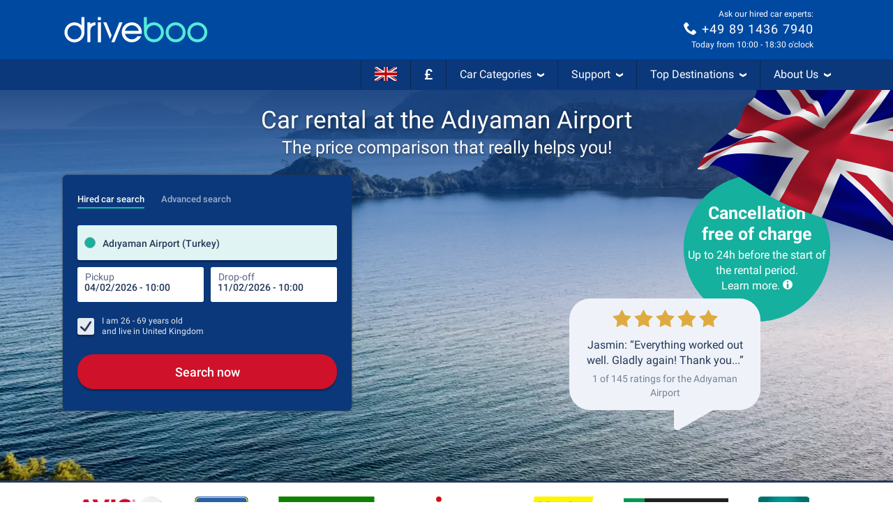

--- FILE ---
content_type: application/javascript; charset=utf-8
request_url: https://media.driveboo.com/assets/javascripts/main/landingpage/1976fd35c93c0f80548110e605d23f15-template1013Main.js
body_size: 266257
content:
/*!! Cache-Buster: 1 */
(self.webpackChunk=self.webpackChunk||[]).push([[2642,2720,3132,4373,5873,7572,8901],{79:function(e,t,n){var r,i,a=this&&this.__importDefault||function(e){return e&&e.__esModule?e:{default:e}};r=[n,t,n(32719),n(19299),n(80579),n(31186),n(6533)],i=function(e,t,n,r,i,s,o){"use strict";Object.defineProperty(t,"__esModule",{value:!0}),r=a(r),i=a(i),s=a(s);var l="html--consent-dialog-shown",u="consent-dialog",d="consent-dialog__setting",c="consent-dialog__accept-all",h="consent-dialog__decline-all",f="consent-dialog__accept-selected",p="consent-dialog__settings-btn",m="consent-dialog__close-btn",_="consent-dialog--settings-shown",g=function(){function e(e){var t=this;this.$dialog=e.find(".".concat(u)),this.$settingItems=e.find(".".concat(d)),this.$acceptAllBtn=this.$dialog.find(".".concat(c)),this.$declineAllBtn=this.$dialog.find(".".concat(h)),this.$acceptSelectedBtn=this.$dialog.find(".".concat(f)),this.$settingsBtn=this.$dialog.find(".".concat(p)),this.$closeBtn=this.$dialog.find(".".concat(m)),this.$consentCheckboxes=this.$settingItems.find("input[name='consent[]']"),r.default.setup(e),this.$acceptAllBtn.on("click",(function(){return t.handleAcceptAll()})),this.$declineAllBtn.on("click",(function(){return t.handleDeclineAll()})),this.$acceptSelectedBtn.on("click",(function(){return t.handleAcceptSelected()})),this.$settingsBtn.on("click",(function(){return t.handleShowSettings()})),this.$closeBtn.on("click",(function(){return t.handleCloseSettings()})),this.initialSettings=this.currentSettings(),e.data("appear")&&setTimeout((function(){return t.appear()}),5)}return e.inject=function(t,n){var r=Date.now(),i=$(".".concat(u));i.length?n(new e(i)):mwcLocale.includes("-HCHECK")||s.default.consentDialog({locale:mwcLocaleLang},(function(i,a){"success"==a&&setTimeout((function(){var t=$(i).appendTo($("body"));n(new e(t))}),r+t-Date.now())}))},e.prototype.toggle=function(){if($("html").hasClass(l))this.disappear();else{var e=this.$settingItems.find("input[name='consent[]']");window.mwcCookieConsent&&void 0!==window.mwcCookieConsent.performance&&e.filter("[value='performance']").prop("checked",window.mwcCookieConsent.performance),window.mwcCookieConsent&&void 0!==window.mwcCookieConsent.advertising&&e.filter("[value='advertising']").prop("checked",window.mwcCookieConsent.advertising),this.appear()}},e.prototype.appear=function(){$("html").addClass(l)},e.prototype.disappear=function(){$("html").removeClass(l)},e.prototype.handleAcceptSelected=function(){var e=this.currentSettings();n.trackNonInteractionEvent("Consent Dialog Closed","Accept Selected",JSON.stringify(e)),this.closeAndSave(this.currentSettings())},e.prototype.handleAcceptAll=function(){n.trackNonInteractionEvent("Consent Dialog Closed","Accept All"),this.closeAndSave({performance:!0,advertising:!0})},e.prototype.handleDeclineAll=function(){n.trackNonInteractionEvent("Consent Dialog Closed","Decline All"),this.closeAndSave({performance:!1,advertising:!1})},e.prototype.closeAndSave=function(e){this.disappear(),o.CookieConsent.writeConsentToCookie(e)},e.prototype.currentSettings=function(){var e=this.$settingItems.find("input[name='consent[]']:checked").map((function(e,t){return $(t).val()})).toArray();return{performance:-1!=e.indexOf("performance"),advertising:-1!=e.indexOf("advertising")}},e.prototype.handleShowSettings=function(){this.$dialog.addClass(_)},e.prototype.handleCloseSettings=function(){this.$dialog.removeClass(_),this.$consentCheckboxes.filter("[value='performance']").prop("checked",this.initialSettings.performance),this.$consentCheckboxes.filter("[value='advertising']").prop("checked",this.initialSettings.advertising)},e}();t.default=$((function(){try{g.inject(0,(function(e){var t=$("[data-open='consent-dialog']");t.length?t.on("click",(function(){return e.toggle()})):i.default.error("Cookie Consent: No link to settings found")}))}catch(e){i.default.error("Cookie Consent Error",e)}}))}.apply(t,r),void 0===i||(e.exports=i)},366:(e,t,n)=>{var r,i;r=[n(82223)],void 0===(i=function(e){var t;return t=class{constructor(t){this.updateActivationState=this.updateActivationState.bind(this),this.activate=this.activate.bind(this),this.setCollapseIn=this.setCollapseIn.bind(this),this.headlineList=t,this.lastSystem=void 0,e.globalEventManager.register("newSize",(()=>this.updateActivationState())),this.updateActivationState()}updateActivationState(){return Modernizr.mq("(max-width: 991px)")?this.activate():this.deactivate()}activate(){return!0===this.lastSystem?0:($(this.headlineList).on("click.acc",(function(){var e,t,n;return n=(t=(e=$(this)).closest(".footer-block").find("ul")).hasClass("in")?"down":"up",t.collapse("toggle"),e.find(".svgicon use").attr("xlink:href","#svgicon-directional/chevron-"+n)})),this.setCollapseIn(!0))}deactivate(){return!1===this.lastSystem?0:($(this.headlineList).off("click.acc"),this.setCollapseIn(!1))}setCollapseIn(e){return $(this.headlineList).each((function(t,n){return $(n).closest(".footer-block").find("ul").toggleClass("in",!e)})),this.lastSystem=e}},$((function(){return new t("#footer-news-and-offers, #footer-help-and-service, #footer-about-mwc")}))}.apply(t,r))||(e.exports=i)},1035:function(e,t,n){var r,i,a=this&&this.__importDefault||function(e){return e&&e.__esModule?e:{default:e}};r=[n,t,n(32719),n(14041),n(98905),n(72453),n(5063),n(61520),n(74267)],i=function(e,t,n,r,i,s,o,l,u){"use strict";Object.defineProperty(t,"__esModule",{value:!0}),r=a(r),i=a(i),s=a(s),o=a(o),u=a(u);t.default=function(e){var t=e.state,a=e.send,d=e.onBack;n.trackEvent("UCS Search","YoungAgeDialog");var c=Array.from({length:8},(function(e,r){var i=25-r;return{name:"".concat(i," Jahre"),onClick:function(){return n.trackEvent("UCS Search","YoungAgeDialog Select",i.toString()),n.trackEvent("UCS Search","YoungAgeDialog Select","Time",(0,l.calculateSeconds)(t.context.timestamp)),u.default.setAge(i),(0,o.default)(a,i)}}}));return r.default.createElement(i.default,{title:"Wie alt ist der Fahrer genau?",description:"Zum Anmietzeitpunkt",onBack:d,isBusy:!1,showProgress:"none",state:t},r.default.createElement(s.default,{options:c,isBusy:!1}))}}.apply(t,r),void 0===i||(e.exports=i)},1049:(e,t,n)=>{var r,i;r=[n,t,n(36839)],i=function(e,t){"use strict";var n;Object.defineProperty(t,"__esModule",{value:!0});var r=null===(n=$("#js-data-translation"))||void 0===n?void 0:n.data("translation"),i=$("html").data("date-format"),a=function(){function e(){}return e.getPickerControl=function(e,t){var n=this,r=function(){if(null!=t&&t.length>0){for(var r=0,i=t;r<i.length;r++){var a=i[r];n.pickerControl.addFields(a)}n.pickerControl.autoSetFieldAndFocus()}return e(n.pickerControl)};if(this.pickerControl)return r();this.waitForScript(this.SETTINGS,(function(){return r()}))},e.waitForScript=function(e,t){var n=this;if(window.booPeriodPicker)return this.handleScriptLoaded(e,t);var r=$("head script[src='".concat(this.SCRIPT_SRC,"']"));r.length?r.on("load",(function(){return n.handleScriptLoaded(e,t)})):this.injectScript((function(){return n.handleScriptLoaded(e,t)}))},e.handleScriptLoaded=function(e,t){return this.pickerControl=window.booPeriodPicker.init(e),t(this.pickerControl)},e.injectScript=function(e){$("<script>").attr({type:"text/javascript",async:!0}).attr(mwcAssetsBaseUrl.startsWith("/")?{}:{crossorigin:"anonymous"}).appendTo($("head")).on("load",(function(){return e()})).attr("src",this.SCRIPT_SRC)},e.SCRIPT_SRC=window.Asset("framework/5d4657f1407755ff32aa686de5faad64-boo-periodpicker-1.6.0.js?ver=2"),e.SETTINGS={localization:{dateFormat:"ddd ".concat(i||"DD.MM.YYYY"),wording:{buttonLabel:(null==r?void 0:r.buttonAcceptSelectionShort)||"Übernehmen",pickupTimeLabel:(null==r?void 0:r.pickupTime)||"Abholzeit",dropoffTimeLabel:(null==r?void 0:r.dropoffTime)||"Rückgabezeit",periodToShortLabel:(null==r?void 0:r.periodToShort)||"Die Anmietperiode muss mindestens eine Stunde betragen",periodLabel:(null==r?void 0:r.period)||"Zeitraum",pickupLabel:(null==r?void 0:r.pickup)||"Annahme",dropoffLabel:(null==r?void 0:r.dropoff)||"Rückgabe"}}},e}();t.default=a}.apply(t,r),void 0===i||(e.exports=i)},1336:(e,t,n)=>{var r,i;r=[n(8420)],void 0===(i=function(e){return class{constructor(t,n,r,i,a,s,o,l,u,d){var c,h,f,p,m,_,g,y,v;this._init=this._init.bind(this),this.showDiv=this.showDiv.bind(this),this.render=this.render.bind(this),this.updateLatestScrollTopBeforeFullscreen=this.updateLatestScrollTopBeforeFullscreen.bind(this),this.emptyInput=this.emptyInput.bind(this),this.open=this.open.bind(this),this.isOpen=this.isOpen.bind(this),this.hasInputFocus=this.hasInputFocus.bind(this),this.choosenModel=t,this.resultModel=n,this.inputField=r,this.options=i,this.eventCreator=a,this.itemBuilder=s,this.regionalEventManager=o,this.resetDuringTyping=l,this.scrollToTopEnabled=u,this.newLayout=d,v=null!=(m=$("#js-data-translation"))?m.data("translation"):void 0,this.latestScrollTopBeforeFullscreen=null,this.results=e.EMPTY_STATE,c=this.options.withClearButton?'<div class="clear-area"> <button id="search-bar-picker-clear-button" type="button"> <svg xmlns="http://www.w3.org/2000/svg" viewBox="0 0 24 24" fill="#606e8c" width="12" height="12"> <path d="M17.3 18.7a1 1 0 0 0 1.4-1.4L13.4 12l5.3-5.3a1 1 0 0 0-1.4-1.4L12 10.6 6.7 5.3a1 1 0 0 0-1.4 1.4l5.3 5.3-5.3 5.3a1 1 0 0 0 1.4 1.4l5.3-5.3 5.3 5.3z"></path> </svg> </button> </div>':"",p='<div class="input-row"> <div class="clearfix"> <input type="text"  autocapitalize="off" autocorrect="off" autocomplete="off" placeholder="'+(null!=(_=this.options.placeholder)?_:null!=v?v.enterPickupLocation:void 0)+'"> <div class="cancel-area"> <a href="#">'+(null!=v?v.buttonCancel:void 0)+"</a> </div> </div>"+c+'<div class="badge-list-mobile"></div> </div>',f='<div class="input-row"> <div class="boo-input--filled"> <label for="pickupNameMobile" class="boo-input__label">'+(null!=v?v.pickupDestination:void 0)+'</label> <input class="boo-input__field" type="text" name="pickupNameMobile" autocapitalize="off" autocorrect="off" autocomplete="off"> </div> <div class="cancel-area"> <a href="#"><svg width="24" height="24" viewBox="0 0 24 24" fill="none" xmlns="http://www.w3.org/2000/svg"><mask id="mask0_1_11785" maskUnits="userSpaceOnUse" x="0" y="0" width="24" height="24" style="mask-type: alpha;"><rect width="24" height="24" fill="#D9D9D9"></rect></mask><g mask="url(#mask0_1_11785)"><path d="M6.4 19L5 17.6L10.6 12L5 6.4L6.4 5L12 10.6L17.6 5L19 6.4L13.4 12L19 17.6L17.6 19L12 13.4L6.4 19Z" fill="#2A2A2A"></path></g></svg></a> </div> <div class="badge-list-mobile"></div> </div>',h=this.newLayout?f:p,this.mainDiv=$('<div id="'+this.inputField.attr("id")+'ResultsFullScreen" class="mwc-autocompleter full-screen">'+h+'<ul class="mwc-dropdown"><li>&nbsp;'+(null!=v?v.pleaseWait:void 0)+"...</li></ul> </div>"),this.mainDivInputField=this.mainDiv.find("input"),this.mainUl=this.mainDiv.find("ul"),this.viewModeDefined=!1,this.triggerElement=null!=(g=null!=(y=this.options.inputInsideResults)?y.$triggerElement:void 0)?g:this.inputField,this._init()}_init(){var e;return $("body").append(this.mainDiv),e=function(e){var t,n,r,i,a;if(i=e.width(),a=function(){return _.reduce(_.map(e.find(".location-badge"),(function(e){return $(e).outerWidth()})),(function(e,t){return e+t}),0)},n=e.find(".location-badge.badge-tpe-2"),t=e.find(".location-badge.badge-tpe-3"),r=0,e.find(".location-badge").length>1?(r=3,n&&(n.find(".badge-txt").text(n.data("badge-small-text")),t&&t.outerWidth()>150&&t.find(".badge-txt").text(t.data("badge-small-text")))):t&&t.find(".badge-txt").text(t.data("badge-full-text")),a()>i&&n)return n.addClass("badge-cutted"),n.width(n.width()-(a()-i)-r)},this.regionalEventManager.register("events",((t,n)=>{var r,i,a,s;switch(t){case"ChoosenModel.AddBadge":return this.mainDiv.addClass("badge-system-mobile"),r=this.mainDiv.find("div.input-row .badge-list-mobile"),s=(a=n.badge).img?'<img alt="Landesflagge von '+a.text+'" class="badge-icon" src="'+a.img+'" />':"",(i=$('<div id="location-badge-'+a.tpe+"-"+a.id+'" class="location-badge badge-tpe-'+a.tpe+'" data-badge-idx="'+a.id+'" data-badge-small-text="'+a.textSmall+'" data-badge-full-text="'+a.text+'">'+s+'<span class="badge-txt">'+a.text+'</span> <i class="badge-gradient"></i> <i class="badge-close" title="Filter Spanien löschen">×</i></div>')).on("click",(e=>this.eventCreator.removeBadge(a.tpe,a.id,!0))),r.append(i),e(r);case"ChoosenModel.RemoveBadge":return(r=this.mainDiv.find("div.input-row .badge-list-mobile")).find("#location-badge-"+n.tpe+"-"+n.id).remove(),0===r.find(".location-badge").length&&this.mainDiv.removeClass("badge-system-mobile"),e(r)}})),this.resultModel.registerChanged((e=>e.fullScreen?(this.results.fullScreen!==e.fullScreen&&this.viewModeDefined&&(this.mainDivInputField.val(this.choosenModel.data().rawInputText),this.triggerElement.off("click.fullScreenAutoCompleter"),e.currentItems.length>0&&this.showDiv(!0,this.scrollToTopEnabled)),this.viewModeDefined=!0,this.render(e)):(this.showDiv(!1,this.scrollToTopEnabled),this.triggerElement.off("click.fullScreenAutoCompleter"),this.viewModeDefined=!0,this.results=_.extend({},this.results,{fullScreen:e.fullScreen})))),this.mainUl.on("click","li",(e=>{var t;return $(e.target).hasClass("listing-btn")||e.preventDefault(),$(e.currentTarget).find("a").length>0&&(t=this.mainUl.find("li").index(e.currentTarget),this.eventCreator.selectIndex(t),this.eventCreator.chooseSelected($(e.currentTarget)),$(".different-dropoff-location").removeClass("hidden"),$(".seal-tuev").addClass("lower")),null})),this.mainDiv.find(".cancel-area a").on("click",(e=>(e.preventDefault(),this.eventCreator.emptyResults(!0),this.showDiv(!1,this.scrollToTopEnabled),!1))),this.options.withClearButton&&this.mainDiv.find("#search-bar-picker-clear-button").on("click",(e=>(e.preventDefault(),this.eventCreator.rawTextTyped(""),this.mainDiv.find("input").val("").focus(),!1))),this.mainDiv.find("input").on("keyup",null,null,(e=>{var t,n;return t=this.choosenModel.data(),n=this.mainDivInputField.val(),(!t.choosenItem&&this.choosenModel.data().rawInputText!==n||t.choosenItem&&t.choosenItem.label!==n)&&(this.eventCreator.rawTextTyped(n),this.resetDuringTyping&&this.eventCreator.resetPersistedChoosen(),this.eventCreator.updateResults(n)),null})),this.regionalEventManager.register("events",((e,t)=>{switch(e){case"ChoosenModel.AddBadge":case"ChoosenModel.RemoveBadge":return this.mainDivInputField.val(""),this.mainDivInputField.trigger("focus");case"ChoosenModel.PersistedChoosen":return this.showDiv(!1,this.scrollToTopEnabled)}}))}showDiv(e,t){var n;return e?(this.latestScrollTopBeforeFullscreen=window.scrollY,this.regionalEventManager.trigger("api.open",!0),$("header, footer, .main-section, body > section").hide(),this.mainDiv.show(),this.mainDivInputField.trigger("focus")):(n=this.isOpen(),$("header, footer, .main-section, body > section").show(),this.mainDiv.hide(),null!==this.latestScrollTopBeforeFullscreen&&t&&$("html, body").scrollTop(this.latestScrollTopBeforeFullscreen),n?this.regionalEventManager.trigger("api.close"):void 0)}render(e){var t,n,r,i,a;if(0===e.currentItems.length)this.mainUl.empty();else if(e.currentItems!==this.results.currentItems){for($("html, body").scrollTop(0),r=-2,t=n=0,a=this.results.currentItems.length;0<=a?n<a:n>a;t=0<=a?++n:--n)this.results.currentItems[t]===e.currentItems[t]&&(r=t);this.results.currentItems.length<e.currentItems.length&&r===this.results.currentItems.length-1?(i=_.map(e.currentItems.slice(this.results.currentItems.length),((t,n)=>this.itemBuilder[t.tpe].build(t,n===e.selectedItemIndex))),this.mainUl.append.apply(this.mainUl,i)):(i=_.map(e.currentItems,((t,n)=>this.itemBuilder[t.tpe].build(t,n===e.selectedItemIndex))),this.mainUl.empty(),this.mainUl.append.apply(this.mainUl,i))}return this.results=e}updateLatestScrollTopBeforeFullscreen(e){return this.latestScrollTopBeforeFullscreen=e}emptyInput(){return this.mainDivInputField.val("")}open(){return this.showDiv(!0,this.scrollToTopEnabled),this.eventCreator.updateResults(this.choosenModel.data().rawInputText)}isOpen(){return this.mainDiv.is(":visible")}hasInputFocus(){return this.mainDivInputField.is(":focus")}}}.apply(t,r))||(e.exports=i)},1338:function(e,t,n){!function(e){"use strict";e.defineLocale("he",{months:"ינואר_פברואר_מרץ_אפריל_מאי_יוני_יולי_אוגוסט_ספטמבר_אוקטובר_נובמבר_דצמבר".split("_"),monthsShort:"ינו׳_פבר׳_מרץ_אפר׳_מאי_יוני_יולי_אוג׳_ספט׳_אוק׳_נוב׳_דצמ׳".split("_"),weekdays:"ראשון_שני_שלישי_רביעי_חמישי_שישי_שבת".split("_"),weekdaysShort:"א׳_ב׳_ג׳_ד׳_ה׳_ו׳_ש׳".split("_"),weekdaysMin:"א_ב_ג_ד_ה_ו_ש".split("_"),longDateFormat:{LT:"HH:mm",LTS:"HH:mm:ss",L:"DD/MM/YYYY",LL:"D [ב]MMMM YYYY",LLL:"D [ב]MMMM YYYY HH:mm",LLLL:"dddd, D [ב]MMMM YYYY HH:mm",l:"D/M/YYYY",ll:"D MMM YYYY",lll:"D MMM YYYY HH:mm",llll:"ddd, D MMM YYYY HH:mm"},calendar:{sameDay:"[היום ב־]LT",nextDay:"[מחר ב־]LT",nextWeek:"dddd [בשעה] LT",lastDay:"[אתמול ב־]LT",lastWeek:"[ביום] dddd [האחרון בשעה] LT",sameElse:"L"},relativeTime:{future:"בעוד %s",past:"לפני %s",s:"מספר שניות",ss:"%d שניות",m:"דקה",mm:"%d דקות",h:"שעה",hh:function(e){return 2===e?"שעתיים":e+" שעות"},d:"יום",dd:function(e){return 2===e?"יומיים":e+" ימים"},M:"חודש",MM:function(e){return 2===e?"חודשיים":e+" חודשים"},y:"שנה",yy:function(e){return 2===e?"שנתיים":e%10==0&&10!==e?e+" שנה":e+" שנים"}},meridiemParse:/אחה"צ|לפנה"צ|אחרי הצהריים|לפני הצהריים|לפנות בוקר|בבוקר|בערב/i,isPM:function(e){return/^(אחה"צ|אחרי הצהריים|בערב)$/.test(e)},meridiem:function(e,t,n){return e<5?"לפנות בוקר":e<10?"בבוקר":e<12?n?'לפנה"צ':"לפני הצהריים":e<18?n?'אחה"צ':"אחרי הצהריים":"בערב"}})}(n(99420))},1832:(e,t,n)=>{var r,i;r=[n(11366),n(15530),n(82223),n(36839),n(85444)],void 0===(i=function(e,t,n,r,i){var a,s,o,l,u,d,c,h,f,p,m,g;return g=null,p=new e.CurrencyFormatter,m=function(){if(null===g)return g=$("#js-data-translation").data("translation")},d=class{constructor(e){this.load=this.load.bind(this),this.loadMain=this.loadMain.bind(this),this.loadRelated=this.loadRelated.bind(this),this.buildItems=this.buildItems.bind(this),this.isDropoff=e,m(),this.sequence=0,this.lastResponseSequence=0}load(e,t,n,r){return this.loadMain(e,t,n,((n,i)=>t&&t.loadRelated&&t.choosenItem&&!i&&n.length<6&&e!==g.sameDropoff?this.loadRelated(t,(e=>{var t;return t=_.filter(e,(function(e){return!_.some(n,(t=>t.props.value===e.props.value&&t.props.tpe===e.props.tpe))})),r(n.concat(t),!1)})):r(n,i)))}loadMain(e,t,n,r){var i,a,s,o,l,u,d,c,h;return i=t.badges,c=20*n+1,d=20*n+20,h=this.sequence+1,this.sequence+=1,a=void 0===(a=(l=e=>{var t;return(t=_.find(i,(function(t){return t.tpe===e})))?t.id:void 0})("3"))?$("body").find("[data-lp-id]").data("lp-id"):a,o=l("2"),s=l("5"),u=!1,e===g.sameDropoff&&(e="",u=!0),jsRoutes.controllers.SuggestSearch.search(e,c,d,a,o,s).ajax({dataType:"json",success:e=>{var t,i,a,s;if(this.lastResponseSequence<h)return this.lastResponseSequence=h,t=20===e.length,i=this.buildItems(e),this.isDropoff&&0===n?(s={value:"0",countryId:"0",tpe:"-1"},a=[{label:g.sameDropoff,tpe:"result",props:s,avoidDefaultSelect:!0}],u||(a=a.concat(i)),r(a,t)):r(i,t)},error:()=>r([],!1)})}loadRelated(e,t){var n;return n=this.sequence+1,this.sequence+=1,jsRoutes.controllers.SuggestSearch.search("",1,20,e.choosenItem.props.countryId,e.choosenItem.props.regionId,null).ajax({dataType:"json",success:e=>{if(this.lastResponseSequence<n)return this.lastResponseSequence=n,t(this.buildItems(e))},error:()=>t([])})}buildItems(e){var t,n,r,i,a;for(a=[],n=0,r=e.length;n<r;n++)t=e[n],a.push({label:t.titel,tpe:"hint"===t.typ||"-1"===t.typ?"title":"result",props:{value:t.id,tpe:t.typ,countryId:t.countryId,regionId:t.regionId,alt:(i=t.alt)?i:"",code:(i=t.code)?i:""}});return a}},o=class{constructor(e,t,n=-1,r=!1){this.load=this.load.bind(this),this.dataLoader=e,this.showLabel=t,this.limit=n,this.requireBadges=r,m()}load(e,t){var n,r,i;if(this.requireBadges&&e.length>0||!this.requireBadges){if(r=e.length>=2?e[1].text:e.length?e[0].text:void 0,n=e.length?g.resultsForLocation.replace("{{location}}",r):g.mostPopularDestinationsWorldwide,i=[{label:n,tpe:"title",props:{}}],0===e.length)g.mostPopularDestinationsWorldwide;else g.resultsForLocation;return this.dataLoader.load("",{badges:e},0,((e,n)=>{var r;return r=this.limit>0?e.slice(0,Math.min(e.length,this.limit)):e,this.showLabel?t(i.concat(r)):t(r)}))}return t([])}},h=class{constructor(){this.load=this.load.bind(this)}load(e,t){var n;return m(),0===e.length&&"undefined"!=typeof userRecognitionData&&null!==userRecognitionData?t([{label:n=userRecognitionData.hasOfferId?g.userRecognitionTitleBooking:g.userRecognitionTitleSearch,tpe:"title",props:{}},{label:n,tpe:"userRecognition",props:{}}]):t([])}},a=class{constructor(){this.load=this.load.bind(this)}load(e,t){var n;return m(),n={value:"0",countryId:"0",tpe:"-1"},setTimeout((()=>t([{label:g.sameDropoff,tpe:"result",props:n}])),10)}},s=class{constructor(){this.load=this.load.bind(this)}load(e,t){var n;return m(),0===e.length&&(n=i.Cookies.get("lastSearchIdv2"))?jsRoutes.controllers.Service.domainmwc("external/carSearchQuery/"+n,{language:mwcLocaleLang}).ajax({dataType:"json",success:e=>{var n,r,i;return n=!_.isUndefined(e.pickupCityId),!_.isUndefined(e.pickupAirportId),r=n?e.pickup.cityName+"("+e.pickup.regionName+" / "+e.pickup.countryName+")":e.pickup.airportName+" ("+e.pickup.regionName+" / "+e.pickup.countryName+")",t([{label:g.yourLastSearch,tpe:"title",props:{}},{label:r,tpe:"result",props:{value:""+((i=e.pickupCityId)||(i=e.pickupAirportId)?i:0),tpe:n?"0":"1",alt:"",code:""}}])},error:()=>t([])}):t([])}},f=class{constructor(){this.build=this.build.bind(this)}build(e){var t,n,r,i,a;return(null!=(r="undefined"!=typeof userRecognitionData&&null!==userRecognitionData?userRecognitionData.data:void 0)?r.pickupId:void 0)>0?(a=r.pickupLocation,i=$.format.date(r.pickupDateTime,"dd.MM.yyyy"),t=$.format.date(r.dropoffDateTime,"dd.MM.yyyy"),(n=$('<li class="clearfix inline-ur"><a href=""><div class="inline-ur-img"><img alt="Badge-Typ" class="img-responsive" src=""></div><div class="inline-ur-text"><br><span class="inline-ur-date"></span><span class="inline-ur-price"></span></div></a></li>')).find(".inline-ur-img img").attr("src",r.carImageUrl),n.find(".inline-ur-text").prepend(document.createTextNode(a)),n.find(".inline-ur-date").text(i+" - "+t),n.find(".inline-ur-price").text(p.formatPrice(r.prices)),n.on("click",(e=>{e.preventDefault(),window.location.href=r.lastSearchUrl})),n):null}},l=class{constructor(){this.build=this.build.bind(this)}build(e){var t,n,i,a;return"2"===(a=e.props.tpe)||"3"===a?(t=e.props.code,n="3"===a&&t,i="2"===a?e.label.replace(/\ \(.*?\)$/,""):e.label,{tpe:a,id:e.props.value,img:n?r("images/icons/flags/"+t.toLowerCase()+".png"):void 0,text:i,textSmall:n?t.toUpperCase():i,props:{},highlighted:!1}):void 0}},u=class{constructor(e,t,r,i){this.itemSelected=this.itemSelected.bind(this),this.registerChanged=this.registerChanged.bind(this),this.idField=e,this.tpeField=t,this.inputField=r,this.addFilledClass=i,this._eventManager=new n.EventManager}itemSelected(e){var t,n,r,i;if((i=e&&{destinationTpe:parseInt(e.props.tpe),destinationId:parseInt(e.props.value),destinationName:e.label,countryId:parseInt(e.props.countryId)})?(this.idField.val(i.destinationId),this.tpeField.val(i.destinationTpe),r=this.idField.attr("id").replace("Id","Name"),(n=$("#"+r)).length>0&&n.val(i.destinationName),t=i.countryId,this._eventManager.trigger("changed",i)):(this.idField.val("0"),this.tpeField.val("0"),t=-1,this._eventManager.trigger("changed",t)),this.inputField&&this.addFilledClass)return this.inputField.parent().addClass("boo-input--filled")}registerChanged(e){return this._eventManager.register("changed",e)}},c=class e extends t.ResultRowItemBuilder{constructor(e,t,n=!0,r=null,i){super(e,i,n),this.build=this.build.bind(this),this.showIcons=t,this.iconOverride=r||{}}build(t,n){var i,a,s;return function(e,t){if(!(e instanceof t))throw new Error("Bound instance method accessed before binding")}(this,e),a=super.build(t,n),"0"!==t.props.tpe&&"1"!==t.props.tpe||!this.showIcons||a.find(".autocomplete-icon").removeClass("hidden").find(".svgicon use").attr("xlink:href","#svgicon-"+("1"===t.props.tpe?this.iconOverride.plane||"plane":this.iconOverride.city||"city")),"3"===t.props.tpe&&(i=null!=(s=t.props.code)?s.toLowerCase():void 0)&&i.length&&this.showIcons&&a.addClass("country-badge").find(".autocomplete-icon").html($("<img>").attr("src",r("images/icons/flags/"+i+".png")).css("width","22px")).removeClass("hidden"),a}},class{constructor(e,n=null,r=!0,p=null,y="",v={},M=!0,b=!1,k={}){var w,L,S,Y,D,T,x;this.registerPickupChosen=this.registerPickupChosen.bind(this),this.registerDropoffChosen=this.registerDropoffChosen.bind(this),this.registerChosen=this.registerChosen.bind(this),this.autoShowSuggestions=this.autoShowSuggestions.bind(this),this.openEmptyInput=this.openEmptyInput.bind(this),this.close=this.close.bind(this),this.isOpen=this.isOpen.bind(this),this.onOpen=this.onOpen.bind(this),this.onClose=this.onClose.bind(this),this.updateLatestScrollTopBeforeFullscreen=this.updateLatestScrollTopBeforeFullscreen.bind(this),this.searchPickup=this.searchPickup.bind(this),this.searchDropoff=this.searchDropoff.bind(this),(null!=e?e.length:void 0)&&(m(),T=new d(!1),w=new d(!0),this.chooseHandlerPickup=new u($("#searchPickupId"+y),$("#searchPickupType"+y),e,b),this.chooseHandlerDropoff=new u($("#searchDropoffId"+y),$("#searchDropoffType"+y),n,b),x=e.data("showItemIcon"),S=null!==i.Cookies.get("lastSearchIdv2")&&r&&null!==i.Cookies.get("lastSelectedOfferIdv2"),L=Modernizr.mq("(max-width: 767px)")&&S?[new s,new h,new o(T,M,-1,!0)]:[new o(T,M)],D={resultAlignLeft:!0,minTextLength:1,wrapTargetSelector:e.closest(".js-autocomplete-wrap-target").length>0?".js-autocomplete-wrap-target":void 0,itemBuilder:e=>{var t;return{userRecognition:new f,result:new c(e,void 0===x||x,null==(t=v.keepParenthesis)||t,p,b)}},emptyPageDataLoader:L,badgeBuilder:new l,badgeOptions:e.data("badge-pickup")},this.pickup=new t(e,T,this.chooseHandlerPickup,_.extend({},D,v),b),(null!=n?n.length:void 0)&&(Y=_.extend({},D,{wrapTargetSelector:n.closest(".js-autocomplete-wrap-target").length>0?".js-autocomplete-wrap-target":void 0,emptyPageDataLoader:[new a],placeholder:g.sameDropoff,badgeOptions:null}),this.dropoff=new t(n,w,this.chooseHandlerDropoff,_.extend({},Y,v,k),b),this.registerPickupChosen((function(){if(n.val(g.sameDropoff).trigger("change"),""===n.val());else if(n.val()===g.sameDropoff)return n.parent().addClass("boo-input--filled")}))))}registerPickupChosen(e){return this.chooseHandlerPickup.registerChanged(e)}registerDropoffChosen(e){return this.chooseHandlerDropoff.registerChanged(e)}registerChosen(e){return this.chooseHandlerPickup.registerChanged(e),this.chooseHandlerDropoff.registerChanged(e)}autoShowSuggestions(){var e,t;if(!(e=$(".mwc-searchform")).length)return this.pickup.showSuggestions();switch(e.data("show-autocompleter")){case"pickup":return this.pickup.showSuggestions();case"dropoff":return null!=(t=this.dropoff)?t.showSuggestions():void 0}}openEmptyInput(){return this.pickup.openEmptyInput()}close(){var e;return this.pickup.close(),null!=(e=this.dropoff)?e.close():void 0}isOpen(){var e;return this.pickup.isOpen()||(null!=(e=this.dropoff)?e.isOpen():void 0)}onOpen(e){var t;return this.pickup.onOpen(e),null!=(t=this.dropoff)?t.onOpen(e):void 0}onClose(e){var t;return this.pickup.onClose(e),null!=(t=this.dropoff)?t.onClose(e):void 0}updateLatestScrollTopBeforeFullscreen(e){var t;return this.pickup.updateLatestScrollTopBeforeFullscreen(e),null!=(t=this.dropoff)?t.updateLatestScrollTopBeforeFullscreen(e):void 0}searchPickup(e){return this.pickup.search(e)}searchDropoff(e){var t;return null!=(t=this.dropoff)?t.search(e):void 0}}}.apply(t,r))||(e.exports=i)},2289:(e,t,n)=>{var r,i;r=[n(8420),n(55616),n(82223),n(74678)],void 0===(i=function(e,t,n,r){return class{constructor(n,r,i,a,s,o,l,u,d,c=!0){var h;this.simulateInput=this.simulateInput.bind(this),this.doInput=this.doInput.bind(this),this.registerInputHandler=this.registerInputHandler.bind(this),this._focusHandler=this._focusHandler.bind(this),this.scrollToField=this.scrollToField.bind(this),this.wrapInput=this.wrapInput.bind(this),this.specialInputWidth=this.specialInputWidth.bind(this),this.openEmptyInput=this.openEmptyInput.bind(this),this.focus=this.focus.bind(this),this.blur=this.blur.bind(this),this.hasInputFocus=this.hasInputFocus.bind(this),this.updateBadges=this.updateBadges.bind(this),this.packBadges=this.packBadges.bind(this),this.isOpen=this.isOpen.bind(this),this.root=n,this.inputField=r,this.eventCreator=i,this.choosenModel=a,this.resultModel=s,this.options=o,this.regionalEventManager=l,this.clearOnBlur=u,this.resetDuringTyping=d,this.useWrapper=c,h=this.inputField.is(":focus"),this.wrapper=this.useWrapper?this.wrapInput():null,this.inputField.attr("autocomplete","off"),h&&this.inputField.focus(),this.choosenState=t.EMPTY_STATE,this.resultState=e.EMPTY_STATE,this.badgesDiv=null,this.skipScrollToField=!1,this.viewModeDefined=!1,this.registerInputHandler()}simulateInput(){var e;return e=this.inputField.val(),this.inputField.trigger("select").val(e).trigger("keyup")}doInput(e){return this.inputField.trigger("select").val(e).trigger("keyup")}registerInputHandler(){return this.inputField.on("keydown",(e=>{var t;return t=!0,this.eventCreator.disableMouse(),e.keyCode===r.default.DOWN?(e.preventDefault(),this.eventCreator.selectDelta(1),this.eventCreator.selectChangedByKey()):e.keyCode===r.default.UP?(e.preventDefault(),this.eventCreator.selectDelta(-1),this.eventCreator.selectChangedByKey()):e.keyCode===r.default.PAGE_DOWN?(e.preventDefault(),this.eventCreator.selectDelta(5),this.eventCreator.selectChangedByKey()):e.keyCode===r.default.PAGE_UP?(e.preventDefault(),this.eventCreator.selectDelta(-5),this.eventCreator.selectChangedByKey()):e.keyCode===r.default.ESCAPE?(e.preventDefault(),this.eventCreator.emptyResults(!0)):e.keyCode===r.default.ENTER?(e.preventDefault(),this.eventCreator.chooseSelected($(e.currentTarget))):e.keyCode===r.default.BACKSPACE?0===this.inputField.val().length&&(t=!1,e.preventDefault(),this.eventCreator.affectLastBadge(!0)):e.keyCode===r.default.LEFT?0===this.inputField.val().length&&(e.preventDefault(),t=!1,this.eventCreator.affectLastBadge(!1)):e.keyCode===r.default.TAB&&this.isOpen()&&(e.preventDefault(),e.shiftKey?this.eventCreator.selectDelta(-1):this.eventCreator.selectDelta(1),this.eventCreator.selectChangedByKey()),t&&this.eventCreator.resetHighlightedBadges(),null})),this.root.on("mousemove",(()=>this.eventCreator.enableMouse())),this.inputField.on("keyup",(()=>{var e,t,n;return e=this.choosenModel.data(),n=this.inputField.val(),t=!this.options.inputInsideResults&&(!e.choosenItem&&this.choosenState.rawInputText!==n||e.choosenItem&&e.choosenItem.label!==n),(this.options.inputInsideResults&&this.choosenState.rawInputText!==n||t)&&(this.eventCreator.rawTextTyped(n),this.resetDuringTyping&&this.eventCreator.resetPersistedChoosen(),this.eventCreator.updateResults(n)),null})),this.inputField.on("blur",(()=>(this.clearOnBlur&&(this.eventCreator.emptyResults(!0),this.options.placeholder&&""===this.inputField.val()&&this.inputField.val(this.options.placeholder).trigger("change")),null))),this.inputField.on("focus.auto-completer",this._focusHandler),n.globalEventManager.register("newSize",(()=>this.specialInputWidth())),this.options.inputInsideResults||this.inputField.on("focus",(()=>{if(Modernizr.mq("(min-width: 768px)"))return setTimeout((()=>this.inputField.select()),0)})),this.choosenModel.registerChanged((e=>(this.choosenState.badges!==e.badges&&this.updateBadges(e),e.rawInputText!==this.choosenState.rawInputText&&this.resultState.fullScreen&&this.inputField.val(this.choosenModel.data().rawInputText).trigger("change"),this.viewModeDefined=!0,this.choosenState=e))),this.resultModel.registerChanged((e=>{var t;return e.fullScreen!==this.resultState.fullScreen&&this.viewModeDefined&&(t=$(".mwc-autocompleter-background"),this.inputField.val(this.choosenModel.data().rawInputText),e.fullScreen?t.hide():t.show()),this.resultState=e})),this.regionalEventManager.register("events",((e,t)=>{var n,r,i,a;switch(e){case"ChoosenModel.AddBadge":case"ChoosenModel.RemoveBadge":return i=()=>(this.inputField.val(""),this.inputField.trigger("focus")),this.inputField.hasClass("keep-preselection")?this.inputField.removeClass("keep-preselection"):$("html").hasClass("useragent_explorer")?(this.inputField.val(" "),setTimeout(i,1)):i();case"ChoosenModel.PersistedChoosen":if(null!==this.choosenState.choosenItem&&(a=-1!==(r=(n=this.choosenState.choosenItem.label).indexOf("("))?n.substring(0,r):n,this.useWrapper?this.inputField.val(n).trigger("change"):this.inputField.val(a).trigger("change"),!this.resultState.fullScreen&&null!==Modernizr&&Modernizr.touch))return this.inputField.trigger("blur")}}))}_focusHandler(){var e,t;return this.skipFocusResults||(t=(e=this.resultState.fullScreen?this.choosenState.rawInputText:this.inputField.val())===this.options.placeholder&&Modernizr.touch&&Modernizr.mq("(min-width: 768px)"),e&&(!this.options.placeholder||this.options.placeholder&&!t)?this.choosenState.rawInputText&&!this.choosenState.choosenItem?(this.inputField.val(this.choosenState.rawInputText).trigger("change"),this.eventCreator.updateResults(this.choosenState.rawInputText)):this.eventCreator.updateResults(e,!1,!!this.choosenState.choosenItem):(t&&this.inputField.val(""),this.eventCreator.emptyResults())),null}scrollToField(){var e;if(!this.skipScrollToField)return e=this.inputField.offset().top-10,$("html, body").animate({scrollTop:e},"fast")}wrapInput(){var e,t;if(!this.inputField.hasClass("boo-input__field"))return this.inputField.data("noWrap")?$("<div></div>"):(t=this.options.wrapTargetSelector?this.inputField.closest(this.options.wrapTargetSelector):this.inputField,e=this.inputField.attr("id"),t.wrap('<div id="'+e+'Wrap" class="js-input-group"></div>'),$("#"+e+"Wrap"))}specialInputWidth(){var e;if(this.useWrapper)return this.wrapper.hasClass("input-group")?(e=this.wrapper.closest("div.js-autocomplete-parent").width(),this.inputField.css("width",e-this.addonButtons.outerWidth()-1+"px")):this.inputField.css("width","100%")}openEmptyInput(){return this.inputField.val(""),this.eventCreator.rawTextTyped(""),this.inputField.trigger("focus")}focus(e=!0){return this.inputField.off("focus.auto-completer"),this.inputField.on("focus.auto-completer-reg",(()=>(this.inputField.off("focus.auto-completer-reg"),this.inputField.on("focus.auto-completer",this._focusHandler)))),e?(this.skipScrollToField=!0,this.inputField.trigger("focus"),this.skipScrollToField=!1):(this.scrollToField(),this.inputField.trigger("focus"))}blur(){return this.inputField.blur()}hasInputFocus(){return this.inputField.is(":focus")}updateBadges(e){var t,n,r,i,a,s,o,l,u,d,c,h,f,p,m,_,g,y;for(this.badgesDiv||((m=$(".badge-system")).length?this.badgesDiv=m:(t=(n=this.inputField.closest(".form-input__specific-wrap")).length?n:this.inputField.parent(),this.badgesDiv=$('<div class="badge-system hidden-xs"></div>').appendTo(t)),this.badgesDiv.on("click",".badge-close",(e=>{var t;return t=$(e.currentTarget).closest(".location-badge"),this.eventCreator.removeBadge(t.data("badge-tpe"),t.data("badge-id"),!0),null}))),i=this.badgesDiv.children(),y=$("#js-data-translation").data("translation"),o=d=0,h=(_=e.badges).length;d<h;o=++d)(r=_[o])===this.choosenState.badges[o]&&e.badges.length===this.choosenState.badges.length||(u=null!=y&&null!=(g=y.flagOfCountry)?g.replace(/\{\{countryName\}\}/g,r.text):void 0,l=r.img?'<img alt="'+u+'" class="badge-icon" src="'+r.img+'" />':"",(p=$('<div class="location-badge" title="'+r.text+'">'+l+'<span class="badge-txt">'+r.text+'</span><i class="badge-gradient"></i><i class="badge-close" title="'+(null!=y?y.deleteFilter:void 0)+'">&times;</i></div>')).data({"badge-idx":o,"badge-tpe":r.tpe,"badge-id":r.id}),p.toggleClass("hover",r.highlighted),i.length>o?$(i[o]).replaceWith(p):this.badgesDiv.append(p));for(s=c=0,f=i.length;c<f;s=++c)a=i[s],s>e.badges.length-1&&$(a).remove();return this.packBadges(e)}packBadges(e){var t,n,r,i,a,s,o,l,u,d,c,h,f,p,m,g,y,v,M,b,k,w;if(k=this.inputField.outerWidth()-this.badgesDiv.width(),b=2,e.badges.length>=2?(m=e.badges.length>=2||k<190,b=0):(this.inputField.outerWidth()<280||k<190||e.badges.length>=2&&_.some(e.badges,(e=>"3"===e.tpe)))&&(b=1),w=15,e.badges.length>0){for(a=this.badgesDiv.children(),o=l=0,c=(y=e.badges).length;l<c;o=++l)i=y[o],t=$(a[o]),("3"===i.tpe&&1===b||"2"===i.tpe&&m)&&(t.find(".badge-txt").text(i.textSmall),t.css("width","auto")),"3"===i.tpe&&0===b?t.css("display","none"):w+=t.outerWidth()+3;if((k=this.inputField.outerWidth()-this.badgesDiv.width())<170)for(s=Math.max(170-k,30),o=u=0,h=(v=e.badges).length;u<h;o=++u)"2"===(i=v[o]).tpe&&(w-=(t=$(a[o])).outerWidth()+3,p=t.outerWidth()-s,t.css("width",p),t.addClass("badge-cutted"),w+=p);else for(o=d=0,f=(M=e.badges).length;d<f;o=++d)"2"===(i=M[o]).tpe&&(t=$(a[o])).removeClass("badge-cutted")}return n=this.inputField.closest(".form-input__specific-wrap"),[r,g]=n.length?[n,this.badgesDiv.outerWidth(!0)]:[this.inputField,Math.max(40,w)],r.css("padding-left",g)}isOpen(){return this.root.find("#"+this.inputField.attr("id")).is(":visible")}}}.apply(t,r))||(e.exports=i)},2301:function(e,t,n){var r,i;r=[n(8420)],void 0===(i=function(e){return function(){class t{constructor(t,n,r,i,a,s,o,l,u=!1){var d,c,h;this._init=this._init.bind(this),this.render=this.render.bind(this),this._handleGeneralClick=this._handleGeneralClick.bind(this),this.isOpen=this.isOpen.bind(this),this.updatePosition=this.updatePosition.bind(this),this.choosenModel=t,this.resultModel=n,this.inputField=r,this.options=i,this.eventCreator=a,this.itemBuilder=s,this.regionalEventManager=o,this.$root=l,this.smallResultViewWidth=u,this.uuid="AutoCompleterResultView"+Math.floor(1e6*Math.random()),h=null!=(c=$("#js-data-translation"))?c.data("translation"):void 0,this.results=e.EMPTY_STATE,this.mainDiv=$('<div id="'+this.inputField.attr("id")+'Results" class="mwc-autocompleter forced-active"> <ul class="mwc-dropdown"><li>&nbsp;'+(null!=h?h.pleaseWait:void 0)+"...</li></ul></div>"),this.mainUl=this.mainDiv.find("ul"),this.backScreen=0===$("#mwc-autocompleter-background").length?(d=$('<div class="mwc-autocompleter-background" style="display:none"></div>'),$("body").append(d),d):$("#mwc-autocompleter-background"),this._init()}_init(){var e,t,n,r,i,a,s;return(e=this.$root).css("position",null!=(t=null!=(n=this.options)&&null!=(r=n.inputInsideResults)?r.positionElement:void 0)?t:{absolute:"relative"}),e.append(this.mainDiv),this.updatePosition(),this.resultModel.registerChanged((e=>{var t;return this.mouseDisabled=e.mouseDisabled,e.fullScreen?(t=this.isOpen(),this.mainDiv.hide(),$(document).off("click."+this.uuid),this.results=_.extend({},this.results,{fullScreen:e.fullScreen}),t?this.regionalEventManager.trigger("api.close"):void 0):this.render(e)})),(null!=(i=this.options.inputInsideResults)?i.inputHasContentClass:void 0)&&this.choosenModel.registerChanged((e=>{var t,n;return this.$root.toggleClass(null!=(t=this.options.inputInsideResults)?t.inputHasContentClass:void 0,(null!=(n=e.rawInputText)?n:"").trim().length>0)})),(null!=(a=this.options.inputInsideResults)?a.clearSelector:void 0)&&this.$root.find(null!=(s=this.options.inputInsideResults)?s.clearSelector:void 0).on("click",(()=>(this.inputField.val(null),this.eventCreator.rawTextTyped(""),this.eventCreator.updateResults("")))),this.mainDiv.on("scroll",(e=>{if(this.mainDiv[0].scrollHeight-this.mainDiv.scrollTop()<=this.mainDiv.outerHeight()+100)return this.eventCreator.nextPage()})),this.mainDiv.on("mouseenter","li",(e=>{var t;return t=this.mainDiv.find("li").index(e.currentTarget),$(e.currentTarget).find("a").length>0&&!this.mouseDisabled&&this.eventCreator.selectIndex(t),null})),this.mainDiv.on("click","li",(e=>($(e.target).hasClass("listing-btn")||e.preventDefault(),$(e.currentTarget).find("a").length>0&&this.eventCreator.chooseSelected($(e.currentTarget)),null))),this.mainDiv.on("mousedown","li",(e=>(e.preventDefault(),!1))),this.backScreen.on("click",(()=>this.inputField.trigger("blur"))),this.regionalEventManager.register("events",((e,t)=>{var n,r,i,a,s,o,l;switch(e){case"ChoosenModel.BadgeHighlighted":return $(".location-badge:last-child").addClass("hover");case"ResultModel.SelectedItemIndexChangedByKey":if(this.ignoreMouse=2,i=this.mainUl.children(),l=$(i[this.results.selectedItemIndex]).find("a"),(o=(n=this.mainDiv.offset().top)-(r=l.offset().top))>0?a=1===this.results.selectedItemIndex&&i.first().hasClass("group-title")?0:this.mainDiv.scrollTop()-o:(s=r+l.height()-(n+this.mainDiv.height()))>0&&(a=this.mainDiv.scrollTop()+s),null!=a)return this.mainDiv.stop(!0,!0).animate({scrollTop:a},"fast",(()=>this.ignoreMouse=1))}}))}render(e){var t,n,r,i,a,s,o,l,u,d,c,h,f,p;if(0===e.currentItems.length)p=this.isOpen(),this.mainDiv.hide(),this.backScreen.hide(),(null!=(a=this.options)&&null!=(s=a.inputInsideResults)?s.openClass:void 0)&&this.$root.removeClass(null!=(o=this.options)&&null!=(l=o.inputInsideResults)?l.openClass:void 0),$(document).off("click."+this.uuid),p&&this.regionalEventManager.trigger("api.close");else{if(this.updatePosition(),e.currentItems!==this.results.currentItems||e.selectedItemIndex!==this.results.selectedItemIndex){for(r=-2,t=n=0,u=this.results.currentItems.length;0<=u?n<u:n>u;t=0<=u?++n:--n)this.results.currentItems[t]===e.currentItems[t]&&(r=t);this.results.currentItems.length<e.currentItems.length&&r===this.results.currentItems.length-1?(i=_.map(e.currentItems.slice(this.results.currentItems.length),((t,n)=>this.itemBuilder[t.tpe].build(t,n===e.selectedItemIndex))),this.mainUl.append.apply(this.mainUl,i)):(i=_.map(e.currentItems,((t,n)=>{var r;return r=n===e.selectedItemIndex,this.itemBuilder[t.tpe].build(t,r)})),this.mainUl.empty(),this.mainUl.append.apply(this.mainUl,i))}this.mainDiv.is(":visible")||(this.regionalEventManager.trigger("api.open",!1),this.mainDiv.fadeIn(),this.backScreen.show(),(null!=(d=this.options)&&null!=(c=d.inputInsideResults)?c.openClass:void 0)&&(this.$root.addClass(null!=(h=this.options)&&null!=(f=h.inputInsideResults)?f.openClass:void 0),$(document).on("click."+this.uuid,(e=>this._handleGeneralClick(e)))))}return this.results=e}_handleGeneralClick(e){if(!(this.options.inputInsideResults.$triggerElement.is(e.target)||this.options.inputInsideResults.$triggerElement.has(e.target).length||this.$root.is(e.target)||this.$root.has(e.target).length))return $(document).off("click."+this.uuid),this.eventCreator.emptyResults(!0)}isOpen(){return this.mainDiv.is(":visible")}updatePosition(){var e,t,n,r,i,a,s,o,l,u,d,c,h,f,p;return(null!=(i=this.options)&&null!=(a=i.inputInsideResults)?a.positionElement:void 0)?(t=null!=(s=this.options)&&null!=(o=s.inputInsideResults)?o.positionElement[0].getBoundingClientRect():void 0,n=(e=null!=(l=this.options)&&null!=(u=l.inputInsideResults)?u.positionElement:void 0).closest(".hc-search-form__container--auto").length>0||"fixed"===e.closest(".hc-search-form").css("position"),this.$root.css("position",n?"fixed":"absolute"),p=n?t.y:t.y+$(window).scrollTop(),this.$root.css("top",p),this.$root.css("left",t.x)):(r=this.inputField.offset(),f=this.inputField.outerHeight()+r.top,this.mainDiv.css("top",f),this.options.resultAlignLeft?(c=null!=(d=this.smallResultViewWidth)?d:{460:670},(h=$(window).innerWidth()-r.left<c?r.left+this.inputField.outerWidth()-c:r.left)<0&&(h=r.left),this.mainDiv.css("left",h)):void 0)}}return t.mouseDisabled=!1,t}.call(this)}.apply(t,r))||(e.exports=i)},2883:function(e,t,n){!function(e){"use strict";var t={ss:"sekundes_sekundēm_sekunde_sekundes".split("_"),m:"minūtes_minūtēm_minūte_minūtes".split("_"),mm:"minūtes_minūtēm_minūte_minūtes".split("_"),h:"stundas_stundām_stunda_stundas".split("_"),hh:"stundas_stundām_stunda_stundas".split("_"),d:"dienas_dienām_diena_dienas".split("_"),dd:"dienas_dienām_diena_dienas".split("_"),M:"mēneša_mēnešiem_mēnesis_mēneši".split("_"),MM:"mēneša_mēnešiem_mēnesis_mēneši".split("_"),y:"gada_gadiem_gads_gadi".split("_"),yy:"gada_gadiem_gads_gadi".split("_")};function n(e,t,n){return n?t%10==1&&t%100!=11?e[2]:e[3]:t%10==1&&t%100!=11?e[0]:e[1]}function r(e,r,i){return e+" "+n(t[i],e,r)}function i(e,r,i){return n(t[i],e,r)}function a(e,t){return t?"dažas sekundes":"dažām sekundēm"}e.defineLocale("lv",{months:"janvāris_februāris_marts_aprīlis_maijs_jūnijs_jūlijs_augusts_septembris_oktobris_novembris_decembris".split("_"),monthsShort:"jan_feb_mar_apr_mai_jūn_jūl_aug_sep_okt_nov_dec".split("_"),weekdays:"svētdiena_pirmdiena_otrdiena_trešdiena_ceturtdiena_piektdiena_sestdiena".split("_"),weekdaysShort:"Sv_P_O_T_C_Pk_S".split("_"),weekdaysMin:"Sv_P_O_T_C_Pk_S".split("_"),weekdaysParseExact:!0,longDateFormat:{LT:"HH:mm",LTS:"HH:mm:ss",L:"DD.MM.YYYY.",LL:"YYYY. [gada] D. MMMM",LLL:"YYYY. [gada] D. MMMM, HH:mm",LLLL:"YYYY. [gada] D. MMMM, dddd, HH:mm"},calendar:{sameDay:"[Šodien pulksten] LT",nextDay:"[Rīt pulksten] LT",nextWeek:"dddd [pulksten] LT",lastDay:"[Vakar pulksten] LT",lastWeek:"[Pagājušā] dddd [pulksten] LT",sameElse:"L"},relativeTime:{future:"pēc %s",past:"pirms %s",s:a,ss:r,m:i,mm:r,h:i,hh:r,d:i,dd:r,M:i,MM:r,y:i,yy:r},dayOfMonthOrdinalParse:/\d{1,2}\./,ordinal:"%d.",week:{dow:1,doy:4}})}(n(99420))},2969:(e,t,n)=>{var r,i;r=[n(82223)],void 0===(i=function(e){var t;return t=function(){return e.globalEventManager.trigger("newSize",{height:$(window).height(),width:$(window).width()})},$((function(){return t(),$(window).on("resize",(function(){return t()}))})),{}}.apply(t,r))||(e.exports=i)},3008:function(e,t,n){!function(e){"use strict";e.defineLocale("en-in",{months:"January_February_March_April_May_June_July_August_September_October_November_December".split("_"),monthsShort:"Jan_Feb_Mar_Apr_May_Jun_Jul_Aug_Sep_Oct_Nov_Dec".split("_"),weekdays:"Sunday_Monday_Tuesday_Wednesday_Thursday_Friday_Saturday".split("_"),weekdaysShort:"Sun_Mon_Tue_Wed_Thu_Fri_Sat".split("_"),weekdaysMin:"Su_Mo_Tu_We_Th_Fr_Sa".split("_"),longDateFormat:{LT:"h:mm A",LTS:"h:mm:ss A",L:"DD/MM/YYYY",LL:"D MMMM YYYY",LLL:"D MMMM YYYY h:mm A",LLLL:"dddd, D MMMM YYYY h:mm A"},calendar:{sameDay:"[Today at] LT",nextDay:"[Tomorrow at] LT",nextWeek:"dddd [at] LT",lastDay:"[Yesterday at] LT",lastWeek:"[Last] dddd [at] LT",sameElse:"L"},relativeTime:{future:"in %s",past:"%s ago",s:"a few seconds",ss:"%d seconds",m:"a minute",mm:"%d minutes",h:"an hour",hh:"%d hours",d:"a day",dd:"%d days",M:"a month",MM:"%d months",y:"a year",yy:"%d years"},dayOfMonthOrdinalParse:/\d{1,2}(st|nd|rd|th)/,ordinal:function(e){var t=e%10;return e+(1==~~(e%100/10)?"th":1===t?"st":2===t?"nd":3===t?"rd":"th")},week:{dow:0,doy:6}})}(n(99420))},3145:function(e,t,n){!function(e){"use strict";var t={0:"-чү",1:"-чи",2:"-чи",3:"-чү",4:"-чү",5:"-чи",6:"-чы",7:"-чи",8:"-чи",9:"-чу",10:"-чу",20:"-чы",30:"-чу",40:"-чы",50:"-чү",60:"-чы",70:"-чи",80:"-чи",90:"-чу",100:"-чү"};e.defineLocale("ky",{months:"январь_февраль_март_апрель_май_июнь_июль_август_сентябрь_октябрь_ноябрь_декабрь".split("_"),monthsShort:"янв_фев_март_апр_май_июнь_июль_авг_сен_окт_ноя_дек".split("_"),weekdays:"Жекшемби_Дүйшөмбү_Шейшемби_Шаршемби_Бейшемби_Жума_Ишемби".split("_"),weekdaysShort:"Жек_Дүй_Шей_Шар_Бей_Жум_Ише".split("_"),weekdaysMin:"Жк_Дй_Шй_Шр_Бй_Жм_Иш".split("_"),longDateFormat:{LT:"HH:mm",LTS:"HH:mm:ss",L:"DD.MM.YYYY",LL:"D MMMM YYYY",LLL:"D MMMM YYYY HH:mm",LLLL:"dddd, D MMMM YYYY HH:mm"},calendar:{sameDay:"[Бүгүн саат] LT",nextDay:"[Эртең саат] LT",nextWeek:"dddd [саат] LT",lastDay:"[Кечээ саат] LT",lastWeek:"[Өткөн аптанын] dddd [күнү] [саат] LT",sameElse:"L"},relativeTime:{future:"%s ичинде",past:"%s мурун",s:"бирнече секунд",ss:"%d секунд",m:"бир мүнөт",mm:"%d мүнөт",h:"бир саат",hh:"%d саат",d:"бир күн",dd:"%d күн",M:"бир ай",MM:"%d ай",y:"бир жыл",yy:"%d жыл"},dayOfMonthOrdinalParse:/\d{1,2}-(чи|чы|чү|чу)/,ordinal:function(e){var n=e%10,r=e>=100?100:null;return e+(t[e]||t[n]||t[r])},week:{dow:1,doy:7}})}(n(99420))},3284:function(e,t,n){!function(e){"use strict";e.defineLocale("lo",{months:"ມັງກອນ_ກຸມພາ_ມີນາ_ເມສາ_ພຶດສະພາ_ມິຖຸນາ_ກໍລະກົດ_ສິງຫາ_ກັນຍາ_ຕຸລາ_ພະຈິກ_ທັນວາ".split("_"),monthsShort:"ມັງກອນ_ກຸມພາ_ມີນາ_ເມສາ_ພຶດສະພາ_ມິຖຸນາ_ກໍລະກົດ_ສິງຫາ_ກັນຍາ_ຕຸລາ_ພະຈິກ_ທັນວາ".split("_"),weekdays:"ອາທິດ_ຈັນ_ອັງຄານ_ພຸດ_ພະຫັດ_ສຸກ_ເສົາ".split("_"),weekdaysShort:"ທິດ_ຈັນ_ອັງຄານ_ພຸດ_ພະຫັດ_ສຸກ_ເສົາ".split("_"),weekdaysMin:"ທ_ຈ_ອຄ_ພ_ພຫ_ສກ_ສ".split("_"),weekdaysParseExact:!0,longDateFormat:{LT:"HH:mm",LTS:"HH:mm:ss",L:"DD/MM/YYYY",LL:"D MMMM YYYY",LLL:"D MMMM YYYY HH:mm",LLLL:"ວັນdddd D MMMM YYYY HH:mm"},meridiemParse:/ຕອນເຊົ້າ|ຕອນແລງ/,isPM:function(e){return"ຕອນແລງ"===e},meridiem:function(e,t,n){return e<12?"ຕອນເຊົ້າ":"ຕອນແລງ"},calendar:{sameDay:"[ມື້ນີ້ເວລາ] LT",nextDay:"[ມື້ອື່ນເວລາ] LT",nextWeek:"[ວັນ]dddd[ໜ້າເວລາ] LT",lastDay:"[ມື້ວານນີ້ເວລາ] LT",lastWeek:"[ວັນ]dddd[ແລ້ວນີ້ເວລາ] LT",sameElse:"L"},relativeTime:{future:"ອີກ %s",past:"%sຜ່ານມາ",s:"ບໍ່ເທົ່າໃດວິນາທີ",ss:"%d ວິນາທີ",m:"1 ນາທີ",mm:"%d ນາທີ",h:"1 ຊົ່ວໂມງ",hh:"%d ຊົ່ວໂມງ",d:"1 ມື້",dd:"%d ມື້",M:"1 ເດືອນ",MM:"%d ເດືອນ",y:"1 ປີ",yy:"%d ປີ"},dayOfMonthOrdinalParse:/(ທີ່)\d{1,2}/,ordinal:function(e){return"ທີ່"+e}})}(n(99420))},3502:function(e,t,n){!function(e){"use strict";e.defineLocale("tl-ph",{months:"Enero_Pebrero_Marso_Abril_Mayo_Hunyo_Hulyo_Agosto_Setyembre_Oktubre_Nobyembre_Disyembre".split("_"),monthsShort:"Ene_Peb_Mar_Abr_May_Hun_Hul_Ago_Set_Okt_Nob_Dis".split("_"),weekdays:"Linggo_Lunes_Martes_Miyerkules_Huwebes_Biyernes_Sabado".split("_"),weekdaysShort:"Lin_Lun_Mar_Miy_Huw_Biy_Sab".split("_"),weekdaysMin:"Li_Lu_Ma_Mi_Hu_Bi_Sab".split("_"),longDateFormat:{LT:"HH:mm",LTS:"HH:mm:ss",L:"MM/D/YYYY",LL:"MMMM D, YYYY",LLL:"MMMM D, YYYY HH:mm",LLLL:"dddd, MMMM DD, YYYY HH:mm"},calendar:{sameDay:"LT [ngayong araw]",nextDay:"[Bukas ng] LT",nextWeek:"LT [sa susunod na] dddd",lastDay:"LT [kahapon]",lastWeek:"LT [noong nakaraang] dddd",sameElse:"L"},relativeTime:{future:"sa loob ng %s",past:"%s ang nakalipas",s:"ilang segundo",ss:"%d segundo",m:"isang minuto",mm:"%d minuto",h:"isang oras",hh:"%d oras",d:"isang araw",dd:"%d araw",M:"isang buwan",MM:"%d buwan",y:"isang taon",yy:"%d taon"},dayOfMonthOrdinalParse:/\d{1,2}/,ordinal:function(e){return e},week:{dow:1,doy:4}})}(n(99420))},4381:(e,t,n)=>{var r;r=function(e,t){"use strict";Object.defineProperty(t,"__esModule",{value:!0});var n=768;t.default={is:function(e){var t={onlyMobile:"(max-width: ".concat(n-1,"px)"),minDesktop:"(min-width: ".concat(n,"px)")};return window.matchMedia(t[e]||e).matches}}}.apply(t,[n,t]),void 0===r||(e.exports=r)},4965:(e,t,n)=>{"use strict";var r=n(14041),i=n(58139);var a="function"==typeof Object.is?Object.is:function(e,t){return e===t&&(0!==e||1/e==1/t)||e!=e&&t!=t},s=i.useSyncExternalStore,o=r.useRef,l=r.useEffect,u=r.useMemo,d=r.useDebugValue;t.useSyncExternalStoreWithSelector=function(e,t,n,r,i){var c=o(null);if(null===c.current){var h={hasValue:!1,value:null};c.current=h}else h=c.current;c=u((function(){function e(e){if(!l){if(l=!0,s=e,e=r(e),void 0!==i&&h.hasValue){var t=h.value;if(i(t,e))return o=t}return o=e}if(t=o,a(s,e))return t;var n=r(e);return void 0!==i&&i(t,n)?t:(s=e,o=n)}var s,o,l=!1,u=void 0===n?null:n;return[function(){return e(t())},null===u?void 0:function(){return e(u())}]}),[t,n,r,i]);var f=s(e,c[0],c[1]);return l((function(){h.hasValue=!0,h.value=f}),[f]),d(f),f}},4990:function(e,t,n){!function(e){"use strict";e.defineLocale("uz",{months:"январ_феврал_март_апрел_май_июн_июл_август_сентябр_октябр_ноябр_декабр".split("_"),monthsShort:"янв_фев_мар_апр_май_июн_июл_авг_сен_окт_ноя_дек".split("_"),weekdays:"Якшанба_Душанба_Сешанба_Чоршанба_Пайшанба_Жума_Шанба".split("_"),weekdaysShort:"Якш_Душ_Сеш_Чор_Пай_Жум_Шан".split("_"),weekdaysMin:"Як_Ду_Се_Чо_Па_Жу_Ша".split("_"),longDateFormat:{LT:"HH:mm",LTS:"HH:mm:ss",L:"DD/MM/YYYY",LL:"D MMMM YYYY",LLL:"D MMMM YYYY HH:mm",LLLL:"D MMMM YYYY, dddd HH:mm"},calendar:{sameDay:"[Бугун соат] LT [да]",nextDay:"[Эртага] LT [да]",nextWeek:"dddd [куни соат] LT [да]",lastDay:"[Кеча соат] LT [да]",lastWeek:"[Утган] dddd [куни соат] LT [да]",sameElse:"L"},relativeTime:{future:"Якин %s ичида",past:"Бир неча %s олдин",s:"фурсат",ss:"%d фурсат",m:"бир дакика",mm:"%d дакика",h:"бир соат",hh:"%d соат",d:"бир кун",dd:"%d кун",M:"бир ой",MM:"%d ой",y:"бир йил",yy:"%d йил"},week:{dow:1,doy:7}})}(n(99420))},5005:function(e,t,n){!function(e){"use strict";var t={1:"১",2:"২",3:"৩",4:"৪",5:"৫",6:"৬",7:"৭",8:"৮",9:"৯",0:"০"},n={"১":"1","২":"2","৩":"3","৪":"4","৫":"5","৬":"6","৭":"7","৮":"8","৯":"9","০":"0"};e.defineLocale("bn",{months:"জানুয়ারি_ফেব্রুয়ারি_মার্চ_এপ্রিল_মে_জুন_জুলাই_আগস্ট_সেপ্টেম্বর_অক্টোবর_নভেম্বর_ডিসেম্বর".split("_"),monthsShort:"জানু_ফেব্রু_মার্চ_এপ্রিল_মে_জুন_জুলাই_আগস্ট_সেপ্ট_অক্টো_নভে_ডিসে".split("_"),weekdays:"রবিবার_সোমবার_মঙ্গলবার_বুধবার_বৃহস্পতিবার_শুক্রবার_শনিবার".split("_"),weekdaysShort:"রবি_সোম_মঙ্গল_বুধ_বৃহস্পতি_শুক্র_শনি".split("_"),weekdaysMin:"রবি_সোম_মঙ্গল_বুধ_বৃহ_শুক্র_শনি".split("_"),longDateFormat:{LT:"A h:mm সময়",LTS:"A h:mm:ss সময়",L:"DD/MM/YYYY",LL:"D MMMM YYYY",LLL:"D MMMM YYYY, A h:mm সময়",LLLL:"dddd, D MMMM YYYY, A h:mm সময়"},calendar:{sameDay:"[আজ] LT",nextDay:"[আগামীকাল] LT",nextWeek:"dddd, LT",lastDay:"[গতকাল] LT",lastWeek:"[গত] dddd, LT",sameElse:"L"},relativeTime:{future:"%s পরে",past:"%s আগে",s:"কয়েক সেকেন্ড",ss:"%d সেকেন্ড",m:"এক মিনিট",mm:"%d মিনিট",h:"এক ঘন্টা",hh:"%d ঘন্টা",d:"এক দিন",dd:"%d দিন",M:"এক মাস",MM:"%d মাস",y:"এক বছর",yy:"%d বছর"},preparse:function(e){return e.replace(/[১২৩৪৫৬৭৮৯০]/g,(function(e){return n[e]}))},postformat:function(e){return e.replace(/\d/g,(function(e){return t[e]}))},meridiemParse:/রাত|সকাল|দুপুর|বিকাল|রাত/,meridiemHour:function(e,t){return 12===e&&(e=0),"রাত"===t&&e>=4||"দুপুর"===t&&e<5||"বিকাল"===t?e+12:e},meridiem:function(e,t,n){return e<4?"রাত":e<10?"সকাল":e<17?"দুপুর":e<20?"বিকাল":"রাত"},week:{dow:0,doy:6}})}(n(99420))},5063:function(e,t,n){var r,i,a=this&&this.__awaiter||function(e,t,n,r){return new(n||(n=Promise))((function(i,a){function s(e){try{l(r.next(e))}catch(e){a(e)}}function o(e){try{l(r.throw(e))}catch(e){a(e)}}function l(e){var t;e.done?i(e.value):(t=e.value,t instanceof n?t:new n((function(e){e(t)}))).then(s,o)}l((r=r.apply(e,t||[])).next())}))},s=this&&this.__generator||function(e,t){var n,r,i,a,s={label:0,sent:function(){if(1&i[0])throw i[1];return i[1]},trys:[],ops:[]};return a={next:o(0),throw:o(1),return:o(2)},"function"==typeof Symbol&&(a[Symbol.iterator]=function(){return this}),a;function o(o){return function(l){return function(o){if(n)throw new TypeError("Generator is already executing.");for(;a&&(a=0,o[0]&&(s=0)),s;)try{if(n=1,r&&(i=2&o[0]?r.return:o[0]?r.throw||((i=r.return)&&i.call(r),0):r.next)&&!(i=i.call(r,o[1])).done)return i;switch(r=0,i&&(o=[2&o[0],i.value]),o[0]){case 0:case 1:i=o;break;case 4:return s.label++,{value:o[1],done:!1};case 5:s.label++,r=o[1],o=[0];continue;case 7:o=s.ops.pop(),s.trys.pop();continue;default:if(!(i=s.trys,(i=i.length>0&&i[i.length-1])||6!==o[0]&&2!==o[0])){s=0;continue}if(3===o[0]&&(!i||o[1]>i[0]&&o[1]<i[3])){s.label=o[1];break}if(6===o[0]&&s.label<i[1]){s.label=i[1],i=o;break}if(i&&s.label<i[2]){s.label=i[2],s.ops.push(o);break}i[2]&&s.ops.pop(),s.trys.pop();continue}o=t.call(e,s)}catch(e){o=[6,e],r=0}finally{n=i=0}if(5&o[0])throw o[1];return{value:o[0]?o[1]:void 0,done:!0}}([o,l])}}},o=this&&this.__spreadArray||function(e,t,n){if(n||2===arguments.length)for(var r,i=0,a=t.length;i<a;i++)!r&&i in t||(r||(r=Array.prototype.slice.call(t,0,i)),r[i]=t[i]);return e.concat(r||Array.prototype.slice.call(t))},l=this&&this.__importDefault||function(e){return e&&e.__esModule?e:{default:e}};r=[n,t,n(32719),n(34651),n(61520)],i=function(e,t,n,r,i){"use strict";function u(e){return a(this,void 0,void 0,(function(){var t,n,i;return s(this,(function(a){switch(a.label){case 0:(t=$(".main-header .search-form")).find("input[name=age]").val(e||""),n=t.serialize(),a.label=1;case 1:return a.trys.push([1,3,,4]),[4,r.default.ajax({url:jsRoutes.controllers.Search.startBackgroundSearch().url,type:"POST",data:n})];case 2:return[2,{listingUrl:(i=a.sent())[0],searchId:i[1],searchStartTimestamp:Date.now()}];case 3:return a.sent(),[2,null];case 4:return[2]}}))}))}function d(e,t){return a(this,void 0,void 0,(function(){var n,r;return s(this,(function(i){switch(i.label){case 0:n=Date.now(),i.label=1;case 1:return i.trys.push([1,3,,4]),[4,u(t)];case 2:if(!(r=i.sent()))throw new Error("Background search failed to start");return e({type:"NEXT",listingUrl:r.listingUrl,searchId:r.searchId,searchStartTimestamp:r.searchStartTimestamp,timestamp:n}),[3,4];case 3:return i.sent(),e({type:"NEXT",timestamp:n}),[3,4];case 4:return[2]}}))}))}Object.defineProperty(t,"__esModule",{value:!0}),t.isBackgroundSearchReadyToStart=void 0,t.startBackgroundSearchAndGoNext=d,t.addFilters=function(e,t){var n=e.filter((function(e){return!e.startsWith("dummy/")}));if(!n.length||!t)return Promise.resolve(t);return new Promise((function(e){$.ajax({url:jsRoutes.controllers.Listing.changeFilter().url,type:"POST",data:{listingUrl:t,additionalFilter:n},traditional:!0,success:function(t){e(t)},error:function(){e(t)}})}))},t.getOfferCount=c,t.sendSearch=function(e,t){n.trackEvent("UCS Search","Submit Search"),n.trackEvent("UCS Search","Submit Search","Time to listing",(0,i.calculateSeconds)(t)),e?window.location.href=e:$(".main-header .search-form").submit()},t.removeFiltersUntilOffersAvailable=function(e,t,n,r){return a(this,void 0,void 0,(function(){var i,a,l,u,d;return s(this,(function(s){switch(s.label){case 0:i=o([],e,!0),a=t,l=r,s.label=1;case 1:return i.length>0?l?[3,3]:[4,c(n,a)]:[3,5];case 2:l=s.sent(),s.label=3;case 3:return l.totalOffers>0?[2,{newListingUrl:a,removedFilterGroups:[]}]:(u=i.pop(),[4,h(a,u)]);case 4:return a=s.sent(),l=null,[3,1];case 5:return d=e.filter((function(e){return!i.includes(e)})),[2,{newListingUrl:a,removedFilterGroups:d}]}}))}))},t.removeFilters=h,r=l(r);function c(e,t){return new Promise((function(n){$.ajax({url:jsRoutes.controllers.Listing.offerCount(e,mwcLocaleLang,mwcCurrency).url,type:"POST",data:{listingUrl:t},traditional:!0,success:function(e){n(e)},error:function(){n({totalOffers:0,filterOffers:{}})}})}))}function h(e,t){return new Promise((function(n,r){$.ajax({url:jsRoutes.controllers.Listing.changeFilter().url,type:"POST",data:{listingUrl:e,removeFilter:t},traditional:!0,success:function(e){n(e)},error:function(n,i,a){var s="Failed to remove '".concat(t.join(", "),"' in '").concat(e,"': ").concat(i,", ").concat(a);r(new Error(s))}})}))}t.isBackgroundSearchReadyToStart=function(e){var t=!["periodPickerDialog","ageDialog"].every((function(t){return e.allSteps.includes(t)}));return!e.searchId&&t},t.default=d}.apply(t,r),void 0===i||(e.exports=i)},5493:(e,t,n)=>{var r,i;r=[n,t,n(29857),n(43021)],i=function(e,t,n,r){"use strict";Object.defineProperty(t,"__esModule",{value:!0}),(0,n.initCampaignBanner)(),(0,r.initModals)()}.apply(t,r),void 0===i||(e.exports=i)},6185:function(e,t,n){!function(e){"use strict";e.defineLocale("fr-ch",{months:"janvier_février_mars_avril_mai_juin_juillet_août_septembre_octobre_novembre_décembre".split("_"),monthsShort:"janv._févr._mars_avr._mai_juin_juil._août_sept._oct._nov._déc.".split("_"),monthsParseExact:!0,weekdays:"dimanche_lundi_mardi_mercredi_jeudi_vendredi_samedi".split("_"),weekdaysShort:"dim._lun._mar._mer._jeu._ven._sam.".split("_"),weekdaysMin:"di_lu_ma_me_je_ve_sa".split("_"),weekdaysParseExact:!0,longDateFormat:{LT:"HH:mm",LTS:"HH:mm:ss",L:"DD.MM.YYYY",LL:"D MMMM YYYY",LLL:"D MMMM YYYY HH:mm",LLLL:"dddd D MMMM YYYY HH:mm"},calendar:{sameDay:"[Aujourd’hui à] LT",nextDay:"[Demain à] LT",nextWeek:"dddd [à] LT",lastDay:"[Hier à] LT",lastWeek:"dddd [dernier à] LT",sameElse:"L"},relativeTime:{future:"dans %s",past:"il y a %s",s:"quelques secondes",ss:"%d secondes",m:"une minute",mm:"%d minutes",h:"une heure",hh:"%d heures",d:"un jour",dd:"%d jours",M:"un mois",MM:"%d mois",y:"un an",yy:"%d ans"},dayOfMonthOrdinalParse:/\d{1,2}(er|e)/,ordinal:function(e,t){switch(t){default:case"M":case"Q":case"D":case"DDD":case"d":return e+(1===e?"er":"e");case"w":case"W":return e+(1===e?"re":"e")}},week:{dow:1,doy:4}})}(n(99420))},6341:function(e,t,n){!function(e){"use strict";var t="ene._feb._mar._abr._may._jun._jul._ago._sep._oct._nov._dic.".split("_"),n="ene_feb_mar_abr_may_jun_jul_ago_sep_oct_nov_dic".split("_"),r=[/^ene/i,/^feb/i,/^mar/i,/^abr/i,/^may/i,/^jun/i,/^jul/i,/^ago/i,/^sep/i,/^oct/i,/^nov/i,/^dic/i],i=/^(enero|febrero|marzo|abril|mayo|junio|julio|agosto|septiembre|octubre|noviembre|diciembre|ene\.?|feb\.?|mar\.?|abr\.?|may\.?|jun\.?|jul\.?|ago\.?|sep\.?|oct\.?|nov\.?|dic\.?)/i;e.defineLocale("es",{months:"enero_febrero_marzo_abril_mayo_junio_julio_agosto_septiembre_octubre_noviembre_diciembre".split("_"),monthsShort:function(e,r){return e?/-MMM-/.test(r)?n[e.month()]:t[e.month()]:t},monthsRegex:i,monthsShortRegex:i,monthsStrictRegex:/^(enero|febrero|marzo|abril|mayo|junio|julio|agosto|septiembre|octubre|noviembre|diciembre)/i,monthsShortStrictRegex:/^(ene\.?|feb\.?|mar\.?|abr\.?|may\.?|jun\.?|jul\.?|ago\.?|sep\.?|oct\.?|nov\.?|dic\.?)/i,monthsParse:r,longMonthsParse:r,shortMonthsParse:r,weekdays:"domingo_lunes_martes_miércoles_jueves_viernes_sábado".split("_"),weekdaysShort:"dom._lun._mar._mié._jue._vie._sáb.".split("_"),weekdaysMin:"do_lu_ma_mi_ju_vi_sá".split("_"),weekdaysParseExact:!0,longDateFormat:{LT:"H:mm",LTS:"H:mm:ss",L:"DD/MM/YYYY",LL:"D [de] MMMM [de] YYYY",LLL:"D [de] MMMM [de] YYYY H:mm",LLLL:"dddd, D [de] MMMM [de] YYYY H:mm"},calendar:{sameDay:function(){return"[hoy a la"+(1!==this.hours()?"s":"")+"] LT"},nextDay:function(){return"[mañana a la"+(1!==this.hours()?"s":"")+"] LT"},nextWeek:function(){return"dddd [a la"+(1!==this.hours()?"s":"")+"] LT"},lastDay:function(){return"[ayer a la"+(1!==this.hours()?"s":"")+"] LT"},lastWeek:function(){return"[el] dddd [pasado a la"+(1!==this.hours()?"s":"")+"] LT"},sameElse:"L"},relativeTime:{future:"en %s",past:"hace %s",s:"unos segundos",ss:"%d segundos",m:"un minuto",mm:"%d minutos",h:"una hora",hh:"%d horas",d:"un día",dd:"%d días",w:"una semana",ww:"%d semanas",M:"un mes",MM:"%d meses",y:"un año",yy:"%d años"},dayOfMonthOrdinalParse:/\d{1,2}º/,ordinal:"%dº",week:{dow:1,doy:4},invalidDate:"Fecha inválida"})}(n(99420))},6533:function(e,t,n){var r,i,a=this&&this.__importDefault||function(e){return e&&e.__esModule?e:{default:e}};r=[n,t,n(80579)],i=function(e,t,n){"use strict";Object.defineProperty(t,"__esModule",{value:!0}),t.CookieConsent=void 0,n=a(n);var r=function(){function e(){}return e.writeConsentToCookie=function(e){try{jsRoutes.controllers.ConsentDialog.saveSettings().ajax({dataType:"json",data:JSON.stringify(e),headers:{Accept:"application/json","Content-Type":"application/json"},success:function(e){e.gtag&&gtag("consent","update",e.gtag),window.dataLayer.push(e.dataLayer),window.mwcCookieConsent=e.dataLayer.cookieConsent}})}catch(e){n.default.error("Cookie Consent Save Failed",e)}},e}();t.CookieConsent=r}.apply(t,r),void 0===i||(e.exports=i)},7195:function(e,t,n){var r,i,a=this&&this.__importDefault||function(e){return e&&e.__esModule?e:{default:e}};r=[n,t,n(19299)],i=function(e,t,n){"use strict";Object.defineProperty(t,"__esModule",{value:!0}),n=a(n);var r=function(e){n.default.setup(e)};t.default=r}.apply(t,r),void 0===i||(e.exports=i)},7520:function(e,t,n){var r,i,a=this&&this.__assign||function(){return a=Object.assign||function(e){for(var t,n=1,r=arguments.length;n<r;n++)for(var i in t=arguments[n])Object.prototype.hasOwnProperty.call(t,i)&&(e[i]=t[i]);return e},a.apply(this,arguments)},s=this&&this.__createBinding||(Object.create?function(e,t,n,r){void 0===r&&(r=n);var i=Object.getOwnPropertyDescriptor(t,n);i&&!("get"in i?!t.__esModule:i.writable||i.configurable)||(i={enumerable:!0,get:function(){return t[n]}}),Object.defineProperty(e,r,i)}:function(e,t,n,r){void 0===r&&(r=n),e[r]=t[n]}),o=this&&this.__setModuleDefault||(Object.create?function(e,t){Object.defineProperty(e,"default",{enumerable:!0,value:t})}:function(e,t){e.default=t}),l=this&&this.__importStar||function(e){if(e&&e.__esModule)return e;var t={};if(null!=e)for(var n in e)"default"!==n&&Object.prototype.hasOwnProperty.call(e,n)&&s(t,e,n);return o(t,e),t},u=this&&this.__awaiter||function(e,t,n,r){return new(n||(n=Promise))((function(i,a){function s(e){try{l(r.next(e))}catch(e){a(e)}}function o(e){try{l(r.throw(e))}catch(e){a(e)}}function l(e){var t;e.done?i(e.value):(t=e.value,t instanceof n?t:new n((function(e){e(t)}))).then(s,o)}l((r=r.apply(e,t||[])).next())}))},d=this&&this.__generator||function(e,t){var n,r,i,a,s={label:0,sent:function(){if(1&i[0])throw i[1];return i[1]},trys:[],ops:[]};return a={next:o(0),throw:o(1),return:o(2)},"function"==typeof Symbol&&(a[Symbol.iterator]=function(){return this}),a;function o(o){return function(l){return function(o){if(n)throw new TypeError("Generator is already executing.");for(;a&&(a=0,o[0]&&(s=0)),s;)try{if(n=1,r&&(i=2&o[0]?r.return:o[0]?r.throw||((i=r.return)&&i.call(r),0):r.next)&&!(i=i.call(r,o[1])).done)return i;switch(r=0,i&&(o=[2&o[0],i.value]),o[0]){case 0:case 1:i=o;break;case 4:return s.label++,{value:o[1],done:!1};case 5:s.label++,r=o[1],o=[0];continue;case 7:o=s.ops.pop(),s.trys.pop();continue;default:if(!(i=s.trys,(i=i.length>0&&i[i.length-1])||6!==o[0]&&2!==o[0])){s=0;continue}if(3===o[0]&&(!i||o[1]>i[0]&&o[1]<i[3])){s.label=o[1];break}if(6===o[0]&&s.label<i[1]){s.label=i[1],i=o;break}if(i&&s.label<i[2]){s.label=i[2],s.ops.push(o);break}i[2]&&s.ops.pop(),s.trys.pop();continue}o=t.call(e,s)}catch(e){o=[6,e],r=0}finally{n=i=0}if(5&o[0])throw o[1];return{value:o[0]?o[1]:void 0,done:!0}}([o,l])}}},c=this&&this.__spreadArray||function(e,t,n){if(n||2===arguments.length)for(var r,i=0,a=t.length;i<a;i++)!r&&i in t||(r||(r=Array.prototype.slice.call(t,0,i)),r[i]=t[i]);return e.concat(r||Array.prototype.slice.call(t))},h=this&&this.__importDefault||function(e){return e&&e.__esModule?e:{default:e}};r=[n,t,n(32719),n(14041),n(48801),n(52393),n(67227),n(99337),n(35435),n(34774),n(1035),n(68702),n(56177),n(5063),n(61520),n(47357),n(74267),n(18383)],i=function(e,t,n,r,i,s,o,f,p,m,_,g,y,v,M,b,k,w){"use strict";Object.defineProperty(t,"__esModule",{value:!0}),t.UserCenteredSearch=void 0,r=l(r),i=h(i),s=h(s),o=h(o),f=h(f),m=h(m),_=h(_),g=h(g),y=h(y),k=h(k);t.UserCenteredSearch=function(e){var t=e.searchParams,l=e.timestampPageLoad,h=(0,p.useMachine)(m.default),L=h[0],S=h[1],Y=(0,r.useState)(!0),D=Y[0],T=Y[1],x=(0,r.useState)(!1),C=x[0],E=x[1];(0,r.useEffect)((function(){return k.default.setDestination({pickup:{id:t.pickupId,tpe:t.pickupType,name:t.pickupName},dropoff:{id:t.dropoffId,tpe:t.dropoffType,name:t.dropoffName}}),function(){document.body.classList.remove("boo-modal--modal-open__fixed")}}),[]),(0,r.useEffect)((function(){L.matches("init")||L.matches("completed")||document.body.classList.add("boo-modal--modal-open__fixed"),L.matches("completed")&&$()}),[L]);var P=function(){document.body.classList.remove("boo-modal--modal-open__fixed"),T(!1),n.trackEvent("UCS Search","Close")},H=function(e,t,r){return u(void 0,void 0,void 0,(function(){return d(this,(function(i){switch(i.label){case 0:E(!0),n.trackEvent("UCS Search","".concat(e," Select"),t),n.trackEvent("UCS Search","".concat(e," Select"),"Time",(0,M.calculateSeconds)(L.context.timestamp)),i.label=1;case 1:return i.trys.push([1,,3,4]),[4,j(r)];case 2:return i.sent(),[3,4];case 3:return E(!1),[7];case 4:return[2]}}))}))},j=function(e){return u(void 0,void 0,void 0,(function(){var t,n,r,i,a,s,o,l;return d(this,(function(u){switch(u.label){case 0:return t=L.context.filters,n=t.pending,r=t.active,e.length&&F()?[4,(0,v.addFilters)(e,L.context.listingUrl)]:(i={pending:(0,b.mergeFiltersWithoutDuplicates)(n,[e]),active:r},S({type:"NEXT",filters:i,timestamp:Date.now()}),[2]);case 1:return a=u.sent(),[4,(0,v.getOfferCount)(L.context.searchId,a)];case 2:return s=u.sent(),o=c(c([],r,!0),[e],!1),l={pending:(0,b.removeActiveFiltersFromPending)(n,o),active:o},S({type:"NEXT",listingUrl:a,offerCount:s,filters:l,timestamp:Date.now()}),[2]}}))}))},O=function(e){return u(void 0,void 0,void 0,(function(){var t,n,r,i,a,s,o,l,u;return d(this,(function(d){switch(d.label){case 0:return t=L.context.filters,n=t.pending,r=t.active,i=function(t){return e.some((function(e){return JSON.stringify(t)===JSON.stringify(e)}))},a=e.flat(),k.default.removeFilters(a),a.length&&F()?[4,(0,v.removeFilters)(L.context.listingUrl,a)]:(s={pending:n.filter((function(e){return!i(e)})),active:r},S({type:"BACK",filters:s,timestamp:Date.now()}),[2]);case 1:return o=d.sent(),[4,(0,v.getOfferCount)(L.context.searchId,o)];case 2:return l=d.sent(),u={pending:n.filter((function(e){return!i(e)})),active:r.filter((function(e){return!i(e)}))},S({type:"BACK",listingUrl:o,offerCount:l,filters:u,timestamp:Date.now()}),[2]}}))}))},$=function(){return u(void 0,void 0,void 0,(function(){var e,t,r,i,a;return d(this,(function(s){switch(s.label){case 0:return(e=L.context.filters.pending).length?[4,(0,v.addFilters)(e.flat(),L.context.listingUrl)]:[3,2];case 1:return r=s.sent(),[3,3];case 2:r=L.context.listingUrl,s.label=3;case 3:return t=r,F()?[4,(0,v.removeFiltersUntilOffersAvailable)(L.context.filters.active,t,L.context.searchId)]:((0,v.sendSearch)(t,l),[2]);case 4:return i=s.sent(),a=i.newListingUrl,i.removedFilterGroups.forEach((function(e){n.trackEvent("UCS Search","Auto Remove Filter",JSON.stringify(e))})),(0,v.sendSearch)(a,l),[2]}}))}))},F=function(){var e=L.context.searchStartTimestamp;return e&&Date.now()-e>=4500};return r.default.createElement(r.default.Fragment,null,D&&"init"!==L.context.currentStep&&r.default.createElement("div",{className:"user-centered-search__modal"},function(){if(!D)return null;var e={state:L,onClose:P,onSkipOne:function(){u(void 0,void 0,void 0,(function(){return d(this,(function(e){switch(e.label){case 0:return"ageDialog"!==L.context.currentStep?[3,2]:[4,(0,v.startBackgroundSearchAndGoNext)(S)];case 1:return e.sent(),[3,3];case 2:S({type:"NEXT",timestamp:Date.now()}),e.label=3;case 3:return[2]}}))}))},onSkipAll:function(){u(void 0,void 0,void 0,(function(){return d(this,(function(e){switch(e.label){case 0:return[4,$()];case 1:return e.sent(),[2]}}))}))},onBack:function(){u(void 0,void 0,void 0,(function(){var e,t;return d(this,(function(n){switch(n.label){case 0:E(!0),n.label=1;case 1:return n.trys.push([1,,6,7]),(e=(0,b.getPrevStep)(L.context.currentStep,L.context.visitedSteps))?[3,2]:(P(),[3,5]);case 2:return"ageDialog"!==e?[3,3]:(k.default.unsetAge(),S({type:"BACK",searchStartTimestamp:null,offerCount:null,timestamp:Date.now()}),[3,5]);case 3:return t=(0,w.getAppliedFiltersByStep)(e,L.context),[4,O(t||[])];case 4:n.sent(),n.label=5;case 5:return[3,7];case 6:return E(!1),[7];case 7:return[2]}}))}))},onSelect:H,isBusy:C};switch(L.context.currentStep){case"periodPickerDialog":return r.default.createElement(y.default,a({send:S},e));case"ageDialog":return r.default.createElement(i.default,a({send:S},e));case"youngAgeDialog":return r.default.createElement(_.default,a({send:S},e));case"oldAgeDialog":return r.default.createElement(g.default,a({send:S},e));case"personAmountDialog":return r.default.createElement(s.default,a({},e));case"spaceNeededDialog":return r.default.createElement(o.default,a({},e));case"insuranceDialog":return r.default.createElement(f.default,a({},e));default:return null}}()))}}.apply(t,r),void 0===i||(e.exports=i)},8100:(e,t,n)=>{"use strict";n.r(t),n.d(t,{Actor:()=>r.C,SimulatedClock:()=>$,SpecialTargets:()=>d,StateMachine:()=>R,StateNode:()=>W,__unsafe_getAllOwnEventDescriptors:()=>r.I,and:()=>r.E,assertEvent:()=>z,assign:()=>s,cancel:()=>r.M,createActor:()=>r.A,createEmptyActor:()=>O,createMachine:()=>B,emit:()=>u,enqueueActions:()=>y,forwardTo:()=>_,fromCallback:()=>L,fromEventObservable:()=>x,fromObservable:()=>T,fromPromise:()=>H,fromTransition:()=>k,getInitialSnapshot:()=>V,getNextSnapshot:()=>q,getStateNodes:()=>r.j,interpret:()=>r.D,isMachineSnapshot:()=>r.B,log:()=>b,matchesState:()=>r.J,not:()=>r.F,or:()=>r.G,pathToStateValue:()=>r.K,raise:()=>r.O,sendParent:()=>m,sendTo:()=>p,setup:()=>J,spawnChild:()=>r.P,stateIn:()=>r.H,stop:()=>r.Q,stopChild:()=>r.R,toObserver:()=>r.L,toPromise:()=>G,waitFor:()=>Q});var r=n(58998);function i(e,{machine:t,context:n},i,a){return(s,o)=>{const l=((s,o={})=>{const{systemId:l,input:u}=o;if("string"==typeof s){const d=(0,r.z)(t,s);if(!d)throw new Error(`Actor logic '${s}' not implemented in machine '${t.id}'`);const c=(0,r.A)(d,{id:o.id,parent:e.self,syncSnapshot:o.syncSnapshot,input:"function"==typeof u?u({context:n,event:i,self:e.self}):u,src:s,systemId:l});return a[c.id]=c,c}return(0,r.A)(s,{id:o.id,parent:e.self,syncSnapshot:o.syncSnapshot,input:o.input,src:s,systemId:l})})(s,o);return a[l.id]=l,e.defer((()=>{l._processingStatus!==r.T.Stopped&&l.start()})),l}}function a(e,t,n,a,{assignment:s}){if(!t.context)throw new Error("Cannot assign to undefined `context`. Ensure that `context` is defined in the machine config.");const o={},l={context:t.context,event:n.event,spawn:i(e,t,n.event,o),self:e.self,system:e.system};let u={};if("function"==typeof s)u=s(l,a);else for(const e of Object.keys(s)){const t=s[e];u[e]="function"==typeof t?t(l,a):t}const d=Object.assign({},t.context,u);return[(0,r.U)(t,{context:d,children:Object.keys(o).length?{...t.children,...o}:t.children})]}function s(e){function t(e,t){}return t.type="xstate.assign",t.assignment=e,t.resolve=a,t}function o(e,t,n,r,{event:i}){return[t,{event:"function"==typeof i?i(n,r):i}]}function l(e,{event:t}){e.defer((()=>e.emit(t)))}function u(e){function t(e,t){}return t.type="xstate.emit",t.event=e,t.resolve=o,t.execute=l,t}let d=function(e){return e.Parent="#_parent",e.Internal="#_internal",e}({});function c(e,t,n,r,{to:i,event:a,id:s,delay:o},l){const u=t.machine.implementations.delays;if("string"==typeof a)throw new Error(`Only event objects may be used with sendTo; use sendTo({ type: "${a}" }) instead`);const c="function"==typeof a?a(n,r):a;let h;if("string"==typeof o){const e=u&&u[o];h="function"==typeof e?e(n,r):e}else h="function"==typeof o?o(n,r):o;const f="function"==typeof i?i(n,r):i;let p;if("string"==typeof f){if(p=f===d.Parent?e.self._parent:f===d.Internal?e.self:f.startsWith("#_")?t.children[f.slice(2)]:l.deferredActorIds?.includes(f)?f:t.children[f],!p)throw new Error(`Unable to send event to actor '${f}' from machine '${t.machine.id}'.`)}else p=f||e.self;return[t,{to:p,event:c,id:s,delay:h}]}function h(e,t,n){"string"==typeof n.to&&(n.to=t.children[n.to])}function f(e,t){e.defer((()=>{const{to:n,event:i,delay:a,id:s}=t;"number"!=typeof a?e.system._relay(e.self,n,i.type===r.V?(0,r.W)(e.self.id,i.data):i):e.system.scheduler.schedule(e.self,n,i,a,s)}))}function p(e,t,n){function r(e,t){}return r.type="xsnapshot.sendTo",r.to=e,r.event=t,r.id=n?.id,r.delay=n?.delay,r.resolve=c,r.retryResolve=h,r.execute=f,r}function m(e,t){return p(d.Parent,e,t)}function _(e,t){return p(e,(({event:e})=>e),t)}function g(e,t,n,i,{collect:a}){const o=[],l=function(e){o.push(e)};return l.assign=(...e)=>{o.push(s(...e))},l.cancel=(...e)=>{o.push((0,r.M)(...e))},l.raise=(...e)=>{o.push((0,r.O)(...e))},l.sendTo=(...e)=>{o.push(p(...e))},l.sendParent=(...e)=>{o.push(m(...e))},l.spawnChild=(...e)=>{o.push((0,r.P)(...e))},l.stopChild=(...e)=>{o.push((0,r.R)(...e))},l.emit=(...e)=>{o.push(u(...e))},a({context:n.context,event:n.event,enqueue:l,check:e=>(0,r.e)(e,t.context,n.event,t),self:e.self,system:e.system},i),[t,void 0,o]}function y(e){function t(e,t){}return t.type="xstate.enqueueActions",t.collect=e,t.resolve=g,t}function v(e,t,n,r,{value:i,label:a}){return[t,{value:"function"==typeof i?i(n,r):i,label:a}]}function M({logger:e},{value:t,label:n}){n?e(n,t):e(t)}function b(e=({context:e,event:t})=>({context:e,event:t}),t){function n(e,t){}return n.type="xstate.log",n.value=e,n.label=t,n.resolve=v,n.execute=M,n}function k(e,t){return{config:e,transition:(t,n,r)=>({...t,context:e(t.context,n,r)}),getInitialSnapshot:(e,n)=>({status:"active",output:void 0,error:void 0,context:"function"==typeof t?t({input:n}):t}),getPersistedSnapshot:e=>e,restoreSnapshot:e=>e}}const w=new WeakMap;function L(e){const t={config:e,start:(t,n)=>{const{self:r,system:i,emit:a}=n,s={receivers:void 0,dispose:void 0};w.set(r,s),s.dispose=e({input:t.input,system:i,self:r,sendBack:e=>{"stopped"!==r.getSnapshot().status&&r._parent&&i._relay(r,r._parent,e)},receive:e=>{s.receivers??=new Set,s.receivers.add(e)},emit:a})},transition:(e,t,n)=>{const i=w.get(n.self);return t.type===r.X?(e={...e,status:"stopped",error:void 0},i.dispose?.(),e):(i.receivers?.forEach((e=>e(t))),e)},getInitialSnapshot:(e,t)=>({status:"active",output:void 0,error:void 0,input:t}),getPersistedSnapshot:e=>e,restoreSnapshot:e=>e};return t}const S="xstate.observable.next",Y="xstate.observable.error",D="xstate.observable.complete";function T(e){const t={config:e,transition:(e,t)=>{if("active"!==e.status)return e;switch(t.type){case S:return{...e,context:t.data};case Y:return{...e,status:"error",error:t.data,input:void 0,_subscription:void 0};case D:return{...e,status:"done",input:void 0,_subscription:void 0};case r.X:return e._subscription.unsubscribe(),{...e,status:"stopped",input:void 0,_subscription:void 0};default:return e}},getInitialSnapshot:(e,t)=>({status:"active",output:void 0,error:void 0,context:void 0,input:t,_subscription:void 0}),start:(t,{self:n,system:r,emit:i})=>{"done"!==t.status&&(t._subscription=e({input:t.input,system:r,self:n,emit:i}).subscribe({next:e=>{r._relay(n,n,{type:S,data:e})},error:e=>{r._relay(n,n,{type:Y,data:e})},complete:()=>{r._relay(n,n,{type:D})}}))},getPersistedSnapshot:({_subscription:e,...t})=>t,restoreSnapshot:e=>({...e,_subscription:void 0})};return t}function x(e){const t={config:e,transition:(e,t)=>{if("active"!==e.status)return e;switch(t.type){case Y:return{...e,status:"error",error:t.data,input:void 0,_subscription:void 0};case D:return{...e,status:"done",input:void 0,_subscription:void 0};case r.X:return e._subscription.unsubscribe(),{...e,status:"stopped",input:void 0,_subscription:void 0};default:return e}},getInitialSnapshot:(e,t)=>({status:"active",output:void 0,error:void 0,context:void 0,input:t,_subscription:void 0}),start:(t,{self:n,system:r,emit:i})=>{"done"!==t.status&&(t._subscription=e({input:t.input,system:r,self:n,emit:i}).subscribe({next:e=>{n._parent&&r._relay(n,n._parent,e)},error:e=>{r._relay(n,n,{type:Y,data:e})},complete:()=>{r._relay(n,n,{type:D})}}))},getPersistedSnapshot:({_subscription:e,...t})=>t,restoreSnapshot:e=>({...e,_subscription:void 0})};return t}const C="xstate.promise.resolve",E="xstate.promise.reject",P=new WeakMap;function H(e){const t={config:e,transition:(e,t,n)=>{if("active"!==e.status)return e;switch(t.type){case C:{const n=t.data;return{...e,status:"done",output:n,input:void 0}}case E:return{...e,status:"error",error:t.data,input:void 0};case r.X:return P.get(n.self)?.abort(),{...e,status:"stopped",input:void 0};default:return e}},start:(t,{self:n,system:r,emit:i})=>{if("active"!==t.status)return;const a=new AbortController;P.set(n,a);Promise.resolve(e({input:t.input,system:r,self:n,signal:a.signal,emit:i})).then((e=>{"active"===n.getSnapshot().status&&(P.delete(n),r._relay(n,n,{type:C,data:e}))}),(e=>{"active"===n.getSnapshot().status&&(P.delete(n),r._relay(n,n,{type:E,data:e}))}))},getInitialSnapshot:(e,t)=>({status:"active",output:void 0,error:void 0,input:t}),getPersistedSnapshot:e=>e,restoreSnapshot:e=>e};return t}const j=k((e=>{}),void 0);function O(){return(0,r.A)(j)}class ${constructor(){this.timeouts=new Map,this._now=0,this._id=0,this._flushing=!1,this._flushingInvalidated=!1}now(){return this._now}getId(){return this._id++}setTimeout(e,t){this._flushingInvalidated=this._flushing;const n=this.getId();return this.timeouts.set(n,{start:this.now(),timeout:t,fn:e}),n}clearTimeout(e){this._flushingInvalidated=this._flushing,this.timeouts.delete(e)}set(e){if(this._now>e)throw new Error("Unable to travel back in time");this._now=e,this.flushTimeouts()}flushTimeouts(){if(this._flushing)return void(this._flushingInvalidated=!0);this._flushing=!0;const e=[...this.timeouts].sort((([e,t],[n,r])=>{const i=t.start+t.timeout;return r.start+r.timeout>i?-1:1}));for(const[t,n]of e){if(this._flushingInvalidated)return this._flushingInvalidated=!1,this._flushing=!1,void this.flushTimeouts();this.now()-n.start>=n.timeout&&(this.timeouts.delete(t),n.fn.call(null))}this._flushing=!1}increment(e){this._now+=e,this.flushTimeouts()}}const F=new WeakMap;function A(e,t,n){let r=F.get(e);return r?t in r||(r[t]=n()):(r={[t]:n()},F.set(e,r)),r[t]}const I={},N=e=>"string"==typeof e?{type:e}:"function"==typeof e?"resolve"in e?{type:e.type}:{type:e.name}:e;class W{constructor(e,t){if(this.config=e,this.key=void 0,this.id=void 0,this.type=void 0,this.path=void 0,this.states=void 0,this.history=void 0,this.entry=void 0,this.exit=void 0,this.parent=void 0,this.machine=void 0,this.meta=void 0,this.output=void 0,this.order=-1,this.description=void 0,this.tags=[],this.transitions=void 0,this.always=void 0,this.parent=t._parent,this.key=t._key,this.machine=t._machine,this.path=this.parent?this.parent.path.concat(this.key):[],this.id=this.config.id||[this.machine.id,...this.path].join(r.S),this.type=this.config.type||(this.config.states&&Object.keys(this.config.states).length?"compound":this.config.history?"history":"atomic"),this.description=this.config.description,this.order=this.machine.idMap.size,this.machine.idMap.set(this.id,this),this.states=this.config.states?(0,r.m)(this.config.states,((e,t)=>new W(e,{_parent:this,_key:t,_machine:this.machine}))):I,"compound"===this.type&&!this.config.initial)throw new Error(`No initial state specified for compound state node "#${this.id}". Try adding { initial: "${Object.keys(this.states)[0]}" } to the state config.`);this.history=!0===this.config.history?"shallow":this.config.history||!1,this.entry=(0,r.t)(this.config.entry).slice(),this.exit=(0,r.t)(this.config.exit).slice(),this.meta=this.config.meta,this.output="final"!==this.type&&this.parent?void 0:this.config.output,this.tags=(0,r.t)(e.tags).slice()}_initialize(){this.transitions=(0,r.f)(this),this.config.always&&(this.always=(0,r.a)(this.config.always).map((e=>(0,r.b)(this,r.N,e)))),Object.keys(this.states).forEach((e=>{this.states[e]._initialize()}))}get definition(){return{id:this.id,key:this.key,version:this.machine.version,type:this.type,initial:this.initial?{target:this.initial.target,source:this,actions:this.initial.actions.map(N),eventType:null,reenter:!1,toJSON:()=>({target:this.initial.target.map((e=>`#${e.id}`)),source:`#${this.id}`,actions:this.initial.actions.map(N),eventType:null})}:void 0,history:this.history,states:(0,r.m)(this.states,(e=>e.definition)),on:this.on,transitions:[...this.transitions.values()].flat().map((e=>({...e,actions:e.actions.map(N)}))),entry:this.entry.map(N),exit:this.exit.map(N),meta:this.meta,order:this.order||-1,output:this.output,invoke:this.invoke,description:this.description,tags:this.tags}}toJSON(){return this.definition}get invoke(){return A(this,"invoke",(()=>(0,r.t)(this.config.invoke).map(((e,t)=>{const{src:n,systemId:i}=e,a=e.id??(0,r.c)(this.id,t),s="string"==typeof n?n:`xstate.invoke.${(0,r.c)(this.id,t)}`;return{...e,src:s,id:a,systemId:i,toJSON(){const{onDone:t,onError:n,...r}=e;return{...r,type:"xstate.invoke",src:s,id:a}}}}))))}get on(){return A(this,"on",(()=>[...this.transitions].flatMap((([e,t])=>t.map((t=>[e,t])))).reduce(((e,[t,n])=>(e[t]=e[t]||[],e[t].push(n),e)),{})))}get after(){return A(this,"delayedTransitions",(()=>(0,r.g)(this)))}get initial(){return A(this,"initial",(()=>(0,r.d)(this,this.config.initial)))}next(e,t){const n=t.type,i=[];let a;const s=A(this,`candidates-${n}`,(()=>(0,r.h)(this,n)));for(const o of s){const{guard:s}=o,l=e.context;let u=!1;try{u=!s||(0,r.e)(s,l,t,e)}catch(e){const t="string"==typeof s?s:"object"==typeof s?s.type:void 0;throw new Error(`Unable to evaluate guard ${t?`'${t}' `:""}in transition for event '${n}' in state node '${this.id}':\n${e.message}`)}if(u){i.push(...o.actions),a=o;break}}return a?[a]:void 0}get events(){return A(this,"events",(()=>{const{states:e}=this,t=new Set(this.ownEvents);if(e)for(const n of Object.keys(e)){const r=e[n];if(r.states)for(const e of r.events)t.add(`${e}`)}return Array.from(t)}))}get ownEvents(){const e=new Set([...this.transitions.keys()].filter((e=>this.transitions.get(e).some((e=>!(!e.target&&!e.actions.length&&!e.reenter))))));return Array.from(e)}}class R{constructor(e,t){this.config=e,this.version=void 0,this.schemas=void 0,this.implementations=void 0,this.__xstatenode=!0,this.idMap=new Map,this.root=void 0,this.id=void 0,this.states=void 0,this.events=void 0,this.id=e.id||"(machine)",this.implementations={actors:t?.actors??{},actions:t?.actions??{},delays:t?.delays??{},guards:t?.guards??{}},this.version=this.config.version,this.schemas=this.config.schemas,this.transition=this.transition.bind(this),this.getInitialSnapshot=this.getInitialSnapshot.bind(this),this.getPersistedSnapshot=this.getPersistedSnapshot.bind(this),this.restoreSnapshot=this.restoreSnapshot.bind(this),this.start=this.start.bind(this),this.root=new W(e,{_key:this.id,_machine:this}),this.root._initialize(),this.states=this.root.states,this.events=this.root.events}provide(e){const{actions:t,guards:n,actors:r,delays:i}=this.implementations;return new R(this.config,{actions:{...t,...e.actions},guards:{...n,...e.guards},actors:{...r,...e.actors},delays:{...i,...e.delays}})}resolveState(e){const t=(0,r.r)(this.root,e.value),n=(0,r.i)((0,r.j)(this.root,t));return(0,r.k)({_nodes:[...n],context:e.context||{},children:{},status:(0,r.l)(n,this.root)?"done":e.status||"active",output:e.output,error:e.error,historyValue:e.historyValue},this)}transition(e,t,n){return(0,r.n)(e,t,n).snapshot}microstep(e,t,n){return(0,r.n)(e,t,n).microstates}getTransitionData(e,t){return(0,r.o)(this.root,e.value,e,t)||[]}getPreInitialState(e,t,n){const{context:i}=this.config,a=(0,r.k)({context:"function"!=typeof i&&i?i:{},_nodes:[this.root],children:{},status:"active"},this);if("function"==typeof i){const o=({spawn:e,event:t,self:n})=>i({spawn:e,input:t.input,self:n});return(0,r.p)(a,t,e,[s(o)],n)}return a}getInitialSnapshot(e,t){const n=(0,r.q)(t),i=[],a=this.getPreInitialState(e,n,i),s=(0,r.s)([{target:[...(0,r.u)(this.root)],source:this.root,reenter:!0,actions:[],eventType:null,toJSON:null}],a,e,n,!0,i),{snapshot:o}=(0,r.n)(s,n,e,i);return o}start(e){Object.values(e.children).forEach((e=>{"active"===e.getSnapshot().status&&e.start()}))}getStateNodeById(e){const t=(0,r.v)(e),n=t.slice(1),i=(0,r.w)(t[0])?t[0].slice(1):t[0],a=this.idMap.get(i);if(!a)throw new Error(`Child state node '#${i}' does not exist on machine '${this.id}'`);return(0,r.x)(a,n)}get definition(){return this.root.definition}toJSON(){return this.definition}getPersistedSnapshot(e,t){return(0,r.y)(e,t)}restoreSnapshot(e,t){const n={},i=e.children;Object.keys(i).forEach((e=>{const a=i[e],s=a.snapshot,o=a.src,l="string"==typeof o?(0,r.z)(this,o):o;if(!l)return;const u=(0,r.A)(l,{id:e,parent:t.self,syncSnapshot:a.syncSnapshot,snapshot:s,src:o,systemId:a.systemId});n[e]=u}));const a=(0,r.k)({...e,children:n,_nodes:Array.from((0,r.i)((0,r.j)(this.root,e.value)))},this);let s=new Set;return function e(t,n){if(!s.has(t)){s.add(t);for(let i in t){const a=t[i];if(a&&"object"==typeof a){if("xstate$$type"in a&&a.xstate$$type===r.$){t[i]=n[a.id];continue}e(a,n)}}}}(a.context,n),a}}function z(e,t){const n=(0,r.t)(t);if(!n.includes(e.type)){const t=1===n.length?`type "${n[0]}"`:`one of types "${n.join('", "')}"`;throw new Error(`Expected event ${JSON.stringify(e)} to have ${t}`)}}function B(e,t){return new R(e,t)}function U(e){const t=(0,r.A)(e);return{self:t,defer:()=>{},id:"",logger:()=>{},sessionId:"",stopChild:()=>{},system:t.system,emit:()=>{}}}function V(e,...[t]){const n=U(e);return e.getInitialSnapshot(n,t)}function q(e,t,n){const r=U(e);return r.self._snapshot=t,e.transition(t,n,r)}function J({schemas:e,actors:t,actions:n,guards:r,delays:i}){return{createMachine:a=>B({...a,schemas:e},{actors:t,actions:n,guards:r,delays:i})}}function G(e){return new Promise(((t,n)=>{e.subscribe({complete:()=>{t(e.getSnapshot().output)},error:n})}))}const K={timeout:1/0};function Q(e,t,n){const r={...K,...n};return new Promise(((n,i)=>{let a=!1;const s=r.timeout===1/0?void 0:setTimeout((()=>{u.unsubscribe(),i(new Error(`Timeout of ${r.timeout} ms exceeded`))}),r.timeout),o=()=>{clearTimeout(s),a=!0,u?.unsubscribe()};function l(e){t(e)&&(o(),n(e))}let u;l(e.getSnapshot()),a||(u=e.subscribe({next:l,error:e=>{o(),i(e)},complete:()=>{o(),i(new Error("Actor terminated without satisfying predicate"))}}),a&&u.unsubscribe())}))}},8135:(e,t,n)=>{var r;void 0===(r=function(){!function(e){e.cookie=function(t,n,r){if(arguments.length>1&&(!/Object/.test(Object.prototype.toString.call(n))||null==n)){if(r=e.extend({},r),null==n&&(r.expires=-1),"number"==typeof r.expires){var i=r.expires,a=r.expires=new Date;a.setDate(a.getDate()+i)}return n=String(n),document.cookie=[encodeURIComponent(t),"=",r.raw?n:encodeURIComponent(n),r.expires?"; expires="+r.expires.toUTCString():"",r.path?"; path="+r.path:"",r.domain?"; domain="+r.domain:"",r.samesite?"; samesite="+r.samesite:"",r.secure?"; secure":""].join("")}for(var s,o=(r=n||{}).raw?function(e){return e}:decodeURIComponent,l=document.cookie.split("; "),u=0;s=l[u]&&l[u].split("=");u++)if(o(s[0])===t)return o(s[1]||"");return null}}(jQuery)}.call(t,n,t,e))||(e.exports=r)},8420:function(e,t,n){var r,i;r=[n(82223)],void 0===(i=function(e){return function(){class t{constructor(n,r){this.data=this.data.bind(this),this.registerChanged=this.registerChanged.bind(this),this.inputFieldId=r,this._data=_.extend({},t.EMPTY_STATE,{fullScreen:Modernizr.mq("(max-width: 767px)")}),this._myEventManager=new e.EventManager,n.register("events",((e,t)=>{var n;switch(e){case"ResultModel.DisableMouse":return this._data=_.extend({},this._data,{mouseDisabled:!0}),Object.freeze(this._data),this._myEventManager.trigger("changed",this._data);case"ResultModel.EnableMouse":return this._data=_.extend({},this._data,{mouseDisabled:!1}),Object.freeze(this._data),this._myEventManager.trigger("changed",this._data);case"ResultModel.SetFirstPage":return $(".BPP__PeriodPicker:not(.BPP__PeriodPicker--hidden")[0]||(this._data={pageLoading:!1,page:0,hasMoreItems:t.hasMoreItems,currentItems:t.items,selectedItemIndex:t.items.length>0&&("result"!==t.items[0].tpe||t.items[0].avoidDefaultSelect)?1:0,fullScreen:this._data.fullScreen}),Object.freeze(this._data),this._myEventManager.trigger("changed",this._data);case"ResultModel.AppendPage":return this._data=_.extend({},this._data,{pageLoading:!1,hasMoreItems:t.hasMoreItems,currentItems:this._data.currentItems.concat(t.items)}),Object.freeze(this._data),this._myEventManager.trigger("changed",this._data);case"ResultModel.SetPageLoading":return this._data=_.extend({},this._data,{pageLoading:t.loading}),Object.freeze(this._data),this._myEventManager.trigger("changed",this._data),this._myEventManager.trigger("changed",this._data);case"ResultModel.SetSelectedItemIndex":if(n=Math.min(Math.max(0,t.index),this._data.currentItems.length-1),this._data.currentItems.length>0&&"title"!==this._data.currentItems[n].tpe)return this._data=_.extend({},this._data,{selectedItemIndex:n}),Object.freeze(this._data),this._myEventManager.trigger("changed",this._data);break;case"ResultModel.ViewMode":return this._data=_.extend({},this._data,{fullScreen:t.fullScreen}),Object.freeze(this._data),this._myEventManager.trigger("changed",this._data);case"ResultModel.NextPage":return this._data=_.extend({},this._data,{page:this._data.page+1}),Object.freeze(this._data)}}))}data(){return this._data}registerChanged(e){return this._myEventManager.register("changed",e)}}return t.EMPTY_STATE={pageLoading:!1,page:0,hasMoreItems:0,currentItems:[],selectedItemIndex:0,fullScreen:!1,mouseDisabled:!1},t}.call(this)}.apply(t,r))||(e.exports=i)},9029:function(e,t,n){!function(e){"use strict";e.defineLocale("se",{months:"ođđajagemánnu_guovvamánnu_njukčamánnu_cuoŋománnu_miessemánnu_geassemánnu_suoidnemánnu_borgemánnu_čakčamánnu_golggotmánnu_skábmamánnu_juovlamánnu".split("_"),monthsShort:"ođđj_guov_njuk_cuo_mies_geas_suoi_borg_čakč_golg_skáb_juov".split("_"),weekdays:"sotnabeaivi_vuossárga_maŋŋebárga_gaskavahkku_duorastat_bearjadat_lávvardat".split("_"),weekdaysShort:"sotn_vuos_maŋ_gask_duor_bear_láv".split("_"),weekdaysMin:"s_v_m_g_d_b_L".split("_"),longDateFormat:{LT:"HH:mm",LTS:"HH:mm:ss",L:"DD.MM.YYYY",LL:"MMMM D. [b.] YYYY",LLL:"MMMM D. [b.] YYYY [ti.] HH:mm",LLLL:"dddd, MMMM D. [b.] YYYY [ti.] HH:mm"},calendar:{sameDay:"[otne ti] LT",nextDay:"[ihttin ti] LT",nextWeek:"dddd [ti] LT",lastDay:"[ikte ti] LT",lastWeek:"[ovddit] dddd [ti] LT",sameElse:"L"},relativeTime:{future:"%s geažes",past:"maŋit %s",s:"moadde sekunddat",ss:"%d sekunddat",m:"okta minuhta",mm:"%d minuhtat",h:"okta diimmu",hh:"%d diimmut",d:"okta beaivi",dd:"%d beaivvit",M:"okta mánnu",MM:"%d mánut",y:"okta jahki",yy:"%d jagit"},dayOfMonthOrdinalParse:/\d{1,2}\./,ordinal:"%d.",week:{dow:1,doy:4}})}(n(99420))},10900:(e,t,n)=>{var r;r=function(e,t){"use strict";var n;Object.defineProperty(t,"__esModule",{value:!0}),function(){if("function"==typeof window.CustomEvent)return!1;function e(e,t){t=t||{bubbles:!1,cancelable:!1,detail:null};var n=document.createEvent("CustomEvent");return n.initCustomEvent(e,t.bubbles,t.cancelable,t.detail),n}e.prototype=window.Event.prototype,window.CustomEvent=e}(),function(e){e.register=function(e,t,n){(n||document).addEventListener(e,(function(e){t(e.detail)}))},e.registerOnce=function(e,t,n){(n||document).addEventListener(e,(function(e){t(e.detail)}),{once:!0})},e.dispatch=function(e,t,n){void 0===t&&(t=null),(n||document).dispatchEvent(new CustomEvent(e,{detail:t}))}}(n||(n={})),t.default=n}.apply(t,[n,t]),void 0===r||(e.exports=r)},11010:function(e,t,n){var r,i,a=this&&this.__importDefault||function(e){return e&&e.__esModule?e:{default:e}};r=[n,t,n(1049),n(62105),n(22247),n(74267)],i=function(e,t,n,r,i,s){"use strict";Object.defineProperty(t,"__esModule",{value:!0}),t.PeriodPicker=void 0,n=a(n),r=a(r),i=a(i),s=a(s);var o={value:null},l=function(e,t){var a=this;if(this.componentTracker=i.default.getInstance(),this.isPickerOpen=!1,this.lazyInit=function(e,t,r){var i=setTimeout((function(){t.addClass("loading")}),250);n.default.getPickerControl((function(n){clearTimeout(i),t.removeClass("loading"),a.addFieldsToPeriodPicker(n,e,r),n.openPicker(),a.pickerControl=n}))},this.addFieldsToPeriodPicker=function(e,t,n){var i=function(e){e.closest(".form-input").removeClass("form-input--fake-focus")},l=function(e){return e.get(0)},u=$(),d=$("html"),c=t.find(".tabbed-search-form__period"),h=d.data("date-format")||"DD.MM.YYYY",f=c.map((function(e,t){var n=$(t),r=n.find("input[name=periodBegin]"),a=n.find("input[name=periodEnd]"),s=r.add(a);return u=u.add(s),{begin:l(r),end:l(a),format:"".concat(h," - HH:mm"),onFocus:function(e){i(s),$(e).closest(".form-input").addClass("form-input--fake-focus")}}})).get(),p=[{begin:l(n.pickup.$date),end:l(n.dropoff.$date),format:"YYYY-MM-DD"},{begin:l(n.pickup.$time),end:l(n.dropoff.$time),format:"HH:mm"}],m="html--focus-tabbed-search-form";e.addFields({input:f,output:p,onPickerOpening:function(){o.value=r.default.is("onlyMobile")?$(window).scrollTop():null,d.addClass(m),a.isPickerOpen||(a.componentTracker.trackInteraction("tabbedSearchForm","periodPickerOpen"),a.isPickerOpen=!0)},onPickerClose:function(e){null!=o.value&&$("html, body").scrollTop(o.value),i(u),d.removeClass(m),a.isPickerOpen&&(a.componentTracker.trackInteraction("tabbedSearchForm","periodPickerClose"),a.componentTracker.trackTimeBetweenInteractions("tabbedSearchForm","periodPickerOpen","periodPickerClose"),s.default.setPeriod({pickup:e.begin,dropoff:e.end}),a.isPickerOpen=!1)}})},!this.pickerControl){var l=e.find(".tabbed-search-form__period input"),u=function(n){var r=$(n.target);a.lazyInit(e,r,t),l.off("click",u)};l.on("click",u)}};t.PeriodPicker=l}.apply(t,r),void 0===i||(e.exports=i)},11366:(e,t,n)=>{var r;r=function(e,t){"use strict";Object.defineProperty(t,"__esModule",{value:!0}),t.CurrencyFormatter=void 0;var n=function(){function e(t){var n=this;this.format=function(t,r,i){return void 0===i&&(i=!1),n.settings.template.replace("%p",n.formatNumber(t,i)).replace("%s",e.getCurrencySymbol(r)).replace("%c",r)},this.formatPrice=function(e,t){return void 0===t&&(t=!1),n.format(e.price,e.currency,t)},this.formatOriginalPrice=function(e,t){return void 0===t&&(t=!1),n.format(e.originalPrice,e.originalCurrency,t)},this.formatNumber=function(e,t){void 0===t&&(t=!1);var r=function(e){return e.replace(/\B(?=(\d{3})+(?!\d))/g,n.settings.thousandsMark)};return r(t?n.toInt(e).toString():e.toFixed(2).replace(".",n.settings.decimalMark))},this.toInt=function(e){return Math.max(1,Math.round(e))},this.settings=e.parseSettings(t)}return e.parseSettings=function(e){var t={template:"%s %p",decimalMark:",",thousandsMark:"."};switch([void 0!==e,"undefined"!=typeof mwcCurrencyFormat].join(", ")){case"true, false":return $.extend({},t,e);case"false, true":return $.extend({},t,mwcCurrencyFormat);case"true, true":return $.extend({},t,mwcCurrencyFormat,e);default:return t}},e.getCurrencySymbol=function(e){switch(e){case"EUR":return"€";case"USD":return"$";case"GBP":return"£";default:return e}},e}();t.CurrencyFormatter=n}.apply(t,[n,t]),void 0===r||(e.exports=r)},11387:function(e,t,n){!function(e){"use strict";e.defineLocale("en-ca",{months:"January_February_March_April_May_June_July_August_September_October_November_December".split("_"),monthsShort:"Jan_Feb_Mar_Apr_May_Jun_Jul_Aug_Sep_Oct_Nov_Dec".split("_"),weekdays:"Sunday_Monday_Tuesday_Wednesday_Thursday_Friday_Saturday".split("_"),weekdaysShort:"Sun_Mon_Tue_Wed_Thu_Fri_Sat".split("_"),weekdaysMin:"Su_Mo_Tu_We_Th_Fr_Sa".split("_"),longDateFormat:{LT:"h:mm A",LTS:"h:mm:ss A",L:"YYYY-MM-DD",LL:"MMMM D, YYYY",LLL:"MMMM D, YYYY h:mm A",LLLL:"dddd, MMMM D, YYYY h:mm A"},calendar:{sameDay:"[Today at] LT",nextDay:"[Tomorrow at] LT",nextWeek:"dddd [at] LT",lastDay:"[Yesterday at] LT",lastWeek:"[Last] dddd [at] LT",sameElse:"L"},relativeTime:{future:"in %s",past:"%s ago",s:"a few seconds",ss:"%d seconds",m:"a minute",mm:"%d minutes",h:"an hour",hh:"%d hours",d:"a day",dd:"%d days",M:"a month",MM:"%d months",y:"a year",yy:"%d years"},dayOfMonthOrdinalParse:/\d{1,2}(st|nd|rd|th)/,ordinal:function(e){var t=e%10;return e+(1==~~(e%100/10)?"th":1===t?"st":2===t?"nd":3===t?"rd":"th")}})}(n(99420))},11402:function(e,t,n){!function(e){"use strict";e.defineLocale("gl",{months:"xaneiro_febreiro_marzo_abril_maio_xuño_xullo_agosto_setembro_outubro_novembro_decembro".split("_"),monthsShort:"xan._feb._mar._abr._mai._xuñ._xul._ago._set._out._nov._dec.".split("_"),monthsParseExact:!0,weekdays:"domingo_luns_martes_mércores_xoves_venres_sábado".split("_"),weekdaysShort:"dom._lun._mar._mér._xov._ven._sáb.".split("_"),weekdaysMin:"do_lu_ma_mé_xo_ve_sá".split("_"),weekdaysParseExact:!0,longDateFormat:{LT:"H:mm",LTS:"H:mm:ss",L:"DD/MM/YYYY",LL:"D [de] MMMM [de] YYYY",LLL:"D [de] MMMM [de] YYYY H:mm",LLLL:"dddd, D [de] MMMM [de] YYYY H:mm"},calendar:{sameDay:function(){return"[hoxe "+(1!==this.hours()?"ás":"á")+"] LT"},nextDay:function(){return"[mañá "+(1!==this.hours()?"ás":"á")+"] LT"},nextWeek:function(){return"dddd ["+(1!==this.hours()?"ás":"a")+"] LT"},lastDay:function(){return"[onte "+(1!==this.hours()?"á":"a")+"] LT"},lastWeek:function(){return"[o] dddd [pasado "+(1!==this.hours()?"ás":"a")+"] LT"},sameElse:"L"},relativeTime:{future:function(e){return 0===e.indexOf("un")?"n"+e:"en "+e},past:"hai %s",s:"uns segundos",ss:"%d segundos",m:"un minuto",mm:"%d minutos",h:"unha hora",hh:"%d horas",d:"un día",dd:"%d días",M:"un mes",MM:"%d meses",y:"un ano",yy:"%d anos"},dayOfMonthOrdinalParse:/\d{1,2}º/,ordinal:"%dº",week:{dow:1,doy:4}})}(n(99420))},11614:function(e,t,n){!function(e){"use strict";function t(e,t,n,r){var i={m:["eine Minute","einer Minute"],h:["eine Stunde","einer Stunde"],d:["ein Tag","einem Tag"],dd:[e+" Tage",e+" Tagen"],w:["eine Woche","einer Woche"],M:["ein Monat","einem Monat"],MM:[e+" Monate",e+" Monaten"],y:["ein Jahr","einem Jahr"],yy:[e+" Jahre",e+" Jahren"]};return t?i[n][0]:i[n][1]}e.defineLocale("de-at",{months:"Jänner_Februar_März_April_Mai_Juni_Juli_August_September_Oktober_November_Dezember".split("_"),monthsShort:"Jän._Feb._März_Apr._Mai_Juni_Juli_Aug._Sep._Okt._Nov._Dez.".split("_"),monthsParseExact:!0,weekdays:"Sonntag_Montag_Dienstag_Mittwoch_Donnerstag_Freitag_Samstag".split("_"),weekdaysShort:"So._Mo._Di._Mi._Do._Fr._Sa.".split("_"),weekdaysMin:"So_Mo_Di_Mi_Do_Fr_Sa".split("_"),weekdaysParseExact:!0,longDateFormat:{LT:"HH:mm",LTS:"HH:mm:ss",L:"DD.MM.YYYY",LL:"D. MMMM YYYY",LLL:"D. MMMM YYYY HH:mm",LLLL:"dddd, D. MMMM YYYY HH:mm"},calendar:{sameDay:"[heute um] LT [Uhr]",sameElse:"L",nextDay:"[morgen um] LT [Uhr]",nextWeek:"dddd [um] LT [Uhr]",lastDay:"[gestern um] LT [Uhr]",lastWeek:"[letzten] dddd [um] LT [Uhr]"},relativeTime:{future:"in %s",past:"vor %s",s:"ein paar Sekunden",ss:"%d Sekunden",m:t,mm:"%d Minuten",h:t,hh:"%d Stunden",d:t,dd:t,w:t,ww:"%d Wochen",M:t,MM:t,y:t,yy:t},dayOfMonthOrdinalParse:/\d{1,2}\./,ordinal:"%d.",week:{dow:1,doy:4}})}(n(99420))},13005:function(e,t,n){!function(e){"use strict";e.defineLocale("zh-hk",{months:"一月_二月_三月_四月_五月_六月_七月_八月_九月_十月_十一月_十二月".split("_"),monthsShort:"1月_2月_3月_4月_5月_6月_7月_8月_9月_10月_11月_12月".split("_"),weekdays:"星期日_星期一_星期二_星期三_星期四_星期五_星期六".split("_"),weekdaysShort:"週日_週一_週二_週三_週四_週五_週六".split("_"),weekdaysMin:"日_一_二_三_四_五_六".split("_"),longDateFormat:{LT:"HH:mm",LTS:"HH:mm:ss",L:"YYYY/MM/DD",LL:"YYYY年M月D日",LLL:"YYYY年M月D日 HH:mm",LLLL:"YYYY年M月D日dddd HH:mm",l:"YYYY/M/D",ll:"YYYY年M月D日",lll:"YYYY年M月D日 HH:mm",llll:"YYYY年M月D日dddd HH:mm"},meridiemParse:/凌晨|早上|上午|中午|下午|晚上/,meridiemHour:function(e,t){return 12===e&&(e=0),"凌晨"===t||"早上"===t||"上午"===t?e:"中午"===t?e>=11?e:e+12:"下午"===t||"晚上"===t?e+12:void 0},meridiem:function(e,t,n){var r=100*e+t;return r<600?"凌晨":r<900?"早上":r<1200?"上午":1200===r?"中午":r<1800?"下午":"晚上"},calendar:{sameDay:"[今天]LT",nextDay:"[明天]LT",nextWeek:"[下]ddddLT",lastDay:"[昨天]LT",lastWeek:"[上]ddddLT",sameElse:"L"},dayOfMonthOrdinalParse:/\d{1,2}(日|月|週)/,ordinal:function(e,t){switch(t){case"d":case"D":case"DDD":return e+"日";case"M":return e+"月";case"w":case"W":return e+"週";default:return e}},relativeTime:{future:"%s後",past:"%s前",s:"幾秒",ss:"%d 秒",m:"1 分鐘",mm:"%d 分鐘",h:"1 小時",hh:"%d 小時",d:"1 天",dd:"%d 天",M:"1 個月",MM:"%d 個月",y:"1 年",yy:"%d 年"}})}(n(99420))},13953:function(e,t,n){!function(e){"use strict";e.defineLocale("ka",{months:"იანვარი_თებერვალი_მარტი_აპრილი_მაისი_ივნისი_ივლისი_აგვისტო_სექტემბერი_ოქტომბერი_ნოემბერი_დეკემბერი".split("_"),monthsShort:"იან_თებ_მარ_აპრ_მაი_ივნ_ივლ_აგვ_სექ_ოქტ_ნოე_დეკ".split("_"),weekdays:{standalone:"კვირა_ორშაბათი_სამშაბათი_ოთხშაბათი_ხუთშაბათი_პარასკევი_შაბათი".split("_"),format:"კვირას_ორშაბათს_სამშაბათს_ოთხშაბათს_ხუთშაბათს_პარასკევს_შაბათს".split("_"),isFormat:/(წინა|შემდეგ)/},weekdaysShort:"კვი_ორშ_სამ_ოთხ_ხუთ_პარ_შაბ".split("_"),weekdaysMin:"კვ_ორ_სა_ოთ_ხუ_პა_შა".split("_"),longDateFormat:{LT:"HH:mm",LTS:"HH:mm:ss",L:"DD/MM/YYYY",LL:"D MMMM YYYY",LLL:"D MMMM YYYY HH:mm",LLLL:"dddd, D MMMM YYYY HH:mm"},calendar:{sameDay:"[დღეს] LT[-ზე]",nextDay:"[ხვალ] LT[-ზე]",lastDay:"[გუშინ] LT[-ზე]",nextWeek:"[შემდეგ] dddd LT[-ზე]",lastWeek:"[წინა] dddd LT-ზე",sameElse:"L"},relativeTime:{future:function(e){return e.replace(/(წამ|წუთ|საათ|წელ|დღ|თვ)(ი|ე)/,(function(e,t,n){return"ი"===n?t+"ში":t+n+"ში"}))},past:function(e){return/(წამი|წუთი|საათი|დღე|თვე)/.test(e)?e.replace(/(ი|ე)$/,"ის წინ"):/წელი/.test(e)?e.replace(/წელი$/,"წლის წინ"):e},s:"რამდენიმე წამი",ss:"%d წამი",m:"წუთი",mm:"%d წუთი",h:"საათი",hh:"%d საათი",d:"დღე",dd:"%d დღე",M:"თვე",MM:"%d თვე",y:"წელი",yy:"%d წელი"},dayOfMonthOrdinalParse:/0|1-ლი|მე-\d{1,2}|\d{1,2}-ე/,ordinal:function(e){return 0===e?e:1===e?e+"-ლი":e<20||e<=100&&e%20==0||e%100==0?"მე-"+e:e+"-ე"},week:{dow:1,doy:7}})}(n(99420))},14041:(e,t,n)=>{"use strict";e.exports=n(14304)},14304:(e,t)=>{"use strict";var n=Symbol.for("react.element"),r=Symbol.for("react.portal"),i=Symbol.for("react.fragment"),a=Symbol.for("react.strict_mode"),s=Symbol.for("react.profiler"),o=Symbol.for("react.provider"),l=Symbol.for("react.context"),u=Symbol.for("react.forward_ref"),d=Symbol.for("react.suspense"),c=Symbol.for("react.memo"),h=Symbol.for("react.lazy"),f=Symbol.iterator;var p={isMounted:function(){return!1},enqueueForceUpdate:function(){},enqueueReplaceState:function(){},enqueueSetState:function(){}},m=Object.assign,_={};function g(e,t,n){this.props=e,this.context=t,this.refs=_,this.updater=n||p}function y(){}function v(e,t,n){this.props=e,this.context=t,this.refs=_,this.updater=n||p}g.prototype.isReactComponent={},g.prototype.setState=function(e,t){if("object"!=typeof e&&"function"!=typeof e&&null!=e)throw Error("setState(...): takes an object of state variables to update or a function which returns an object of state variables.");this.updater.enqueueSetState(this,e,t,"setState")},g.prototype.forceUpdate=function(e){this.updater.enqueueForceUpdate(this,e,"forceUpdate")},y.prototype=g.prototype;var M=v.prototype=new y;M.constructor=v,m(M,g.prototype),M.isPureReactComponent=!0;var b=Array.isArray,k=Object.prototype.hasOwnProperty,w={current:null},L={key:!0,ref:!0,__self:!0,__source:!0};function S(e,t,r){var i,a={},s=null,o=null;if(null!=t)for(i in void 0!==t.ref&&(o=t.ref),void 0!==t.key&&(s=""+t.key),t)k.call(t,i)&&!L.hasOwnProperty(i)&&(a[i]=t[i]);var l=arguments.length-2;if(1===l)a.children=r;else if(1<l){for(var u=Array(l),d=0;d<l;d++)u[d]=arguments[d+2];a.children=u}if(e&&e.defaultProps)for(i in l=e.defaultProps)void 0===a[i]&&(a[i]=l[i]);return{$$typeof:n,type:e,key:s,ref:o,props:a,_owner:w.current}}function Y(e){return"object"==typeof e&&null!==e&&e.$$typeof===n}var D=/\/+/g;function T(e,t){return"object"==typeof e&&null!==e&&null!=e.key?function(e){var t={"=":"=0",":":"=2"};return"$"+e.replace(/[=:]/g,(function(e){return t[e]}))}(""+e.key):t.toString(36)}function x(e,t,i,a,s){var o=typeof e;"undefined"!==o&&"boolean"!==o||(e=null);var l=!1;if(null===e)l=!0;else switch(o){case"string":case"number":l=!0;break;case"object":switch(e.$$typeof){case n:case r:l=!0}}if(l)return s=s(l=e),e=""===a?"."+T(l,0):a,b(s)?(i="",null!=e&&(i=e.replace(D,"$&/")+"/"),x(s,t,i,"",(function(e){return e}))):null!=s&&(Y(s)&&(s=function(e,t){return{$$typeof:n,type:e.type,key:t,ref:e.ref,props:e.props,_owner:e._owner}}(s,i+(!s.key||l&&l.key===s.key?"":(""+s.key).replace(D,"$&/")+"/")+e)),t.push(s)),1;if(l=0,a=""===a?".":a+":",b(e))for(var u=0;u<e.length;u++){var d=a+T(o=e[u],u);l+=x(o,t,i,d,s)}else if(d=function(e){return null===e||"object"!=typeof e?null:"function"==typeof(e=f&&e[f]||e["@@iterator"])?e:null}(e),"function"==typeof d)for(e=d.call(e),u=0;!(o=e.next()).done;)l+=x(o=o.value,t,i,d=a+T(o,u++),s);else if("object"===o)throw t=String(e),Error("Objects are not valid as a React child (found: "+("[object Object]"===t?"object with keys {"+Object.keys(e).join(", ")+"}":t)+"). If you meant to render a collection of children, use an array instead.");return l}function C(e,t,n){if(null==e)return e;var r=[],i=0;return x(e,r,"","",(function(e){return t.call(n,e,i++)})),r}function E(e){if(-1===e._status){var t=e._result;(t=t()).then((function(t){0!==e._status&&-1!==e._status||(e._status=1,e._result=t)}),(function(t){0!==e._status&&-1!==e._status||(e._status=2,e._result=t)})),-1===e._status&&(e._status=0,e._result=t)}if(1===e._status)return e._result.default;throw e._result}var P={current:null},H={transition:null},j={ReactCurrentDispatcher:P,ReactCurrentBatchConfig:H,ReactCurrentOwner:w};t.Children={map:C,forEach:function(e,t,n){C(e,(function(){t.apply(this,arguments)}),n)},count:function(e){var t=0;return C(e,(function(){t++})),t},toArray:function(e){return C(e,(function(e){return e}))||[]},only:function(e){if(!Y(e))throw Error("React.Children.only expected to receive a single React element child.");return e}},t.Component=g,t.Fragment=i,t.Profiler=s,t.PureComponent=v,t.StrictMode=a,t.Suspense=d,t.__SECRET_INTERNALS_DO_NOT_USE_OR_YOU_WILL_BE_FIRED=j,t.cloneElement=function(e,t,r){if(null==e)throw Error("React.cloneElement(...): The argument must be a React element, but you passed "+e+".");var i=m({},e.props),a=e.key,s=e.ref,o=e._owner;if(null!=t){if(void 0!==t.ref&&(s=t.ref,o=w.current),void 0!==t.key&&(a=""+t.key),e.type&&e.type.defaultProps)var l=e.type.defaultProps;for(u in t)k.call(t,u)&&!L.hasOwnProperty(u)&&(i[u]=void 0===t[u]&&void 0!==l?l[u]:t[u])}var u=arguments.length-2;if(1===u)i.children=r;else if(1<u){l=Array(u);for(var d=0;d<u;d++)l[d]=arguments[d+2];i.children=l}return{$$typeof:n,type:e.type,key:a,ref:s,props:i,_owner:o}},t.createContext=function(e){return(e={$$typeof:l,_currentValue:e,_currentValue2:e,_threadCount:0,Provider:null,Consumer:null,_defaultValue:null,_globalName:null}).Provider={$$typeof:o,_context:e},e.Consumer=e},t.createElement=S,t.createFactory=function(e){var t=S.bind(null,e);return t.type=e,t},t.createRef=function(){return{current:null}},t.forwardRef=function(e){return{$$typeof:u,render:e}},t.isValidElement=Y,t.lazy=function(e){return{$$typeof:h,_payload:{_status:-1,_result:e},_init:E}},t.memo=function(e,t){return{$$typeof:c,type:e,compare:void 0===t?null:t}},t.startTransition=function(e){var t=H.transition;H.transition={};try{e()}finally{H.transition=t}},t.unstable_act=function(){throw Error("act(...) is not supported in production builds of React.")},t.useCallback=function(e,t){return P.current.useCallback(e,t)},t.useContext=function(e){return P.current.useContext(e)},t.useDebugValue=function(){},t.useDeferredValue=function(e){return P.current.useDeferredValue(e)},t.useEffect=function(e,t){return P.current.useEffect(e,t)},t.useId=function(){return P.current.useId()},t.useImperativeHandle=function(e,t,n){return P.current.useImperativeHandle(e,t,n)},t.useInsertionEffect=function(e,t){return P.current.useInsertionEffect(e,t)},t.useLayoutEffect=function(e,t){return P.current.useLayoutEffect(e,t)},t.useMemo=function(e,t){return P.current.useMemo(e,t)},t.useReducer=function(e,t,n){return P.current.useReducer(e,t,n)},t.useRef=function(e){return P.current.useRef(e)},t.useState=function(e){return P.current.useState(e)},t.useSyncExternalStore=function(e,t,n){return P.current.useSyncExternalStore(e,t,n)},t.useTransition=function(){return P.current.useTransition()},t.version="18.2.0"},14519:function(e,t,n){var r,i,a=this&&this.__importDefault||function(e){return e&&e.__esModule?e:{default:e}};r=[n,t,n(14041)],i=function(e,t,n){"use strict";Object.defineProperty(t,"__esModule",{value:!0}),n=a(n);t.default=function(e){var t=e.currentStep,r=e.totalSteps,i=Math.min(Math.max(t/r*100,0),100);return n.default.createElement("div",{className:"dialog__header__progress-bar"},n.default.createElement("div",{className:"dialog__header__progress-bar__until",style:{width:"".concat(i,"%")}}))}}.apply(t,r),void 0===i||(e.exports=i)},14830:function(e,t,n){!function(e){"use strict";function t(e,t,n,r){var i={m:["eine Minute","einer Minute"],h:["eine Stunde","einer Stunde"],d:["ein Tag","einem Tag"],dd:[e+" Tage",e+" Tagen"],w:["eine Woche","einer Woche"],M:["ein Monat","einem Monat"],MM:[e+" Monate",e+" Monaten"],y:["ein Jahr","einem Jahr"],yy:[e+" Jahre",e+" Jahren"]};return t?i[n][0]:i[n][1]}e.defineLocale("de",{months:"Januar_Februar_März_April_Mai_Juni_Juli_August_September_Oktober_November_Dezember".split("_"),monthsShort:"Jan._Feb._März_Apr._Mai_Juni_Juli_Aug._Sep._Okt._Nov._Dez.".split("_"),monthsParseExact:!0,weekdays:"Sonntag_Montag_Dienstag_Mittwoch_Donnerstag_Freitag_Samstag".split("_"),weekdaysShort:"So._Mo._Di._Mi._Do._Fr._Sa.".split("_"),weekdaysMin:"So_Mo_Di_Mi_Do_Fr_Sa".split("_"),weekdaysParseExact:!0,longDateFormat:{LT:"HH:mm",LTS:"HH:mm:ss",L:"DD.MM.YYYY",LL:"D. MMMM YYYY",LLL:"D. MMMM YYYY HH:mm",LLLL:"dddd, D. MMMM YYYY HH:mm"},calendar:{sameDay:"[heute um] LT [Uhr]",sameElse:"L",nextDay:"[morgen um] LT [Uhr]",nextWeek:"dddd [um] LT [Uhr]",lastDay:"[gestern um] LT [Uhr]",lastWeek:"[letzten] dddd [um] LT [Uhr]"},relativeTime:{future:"in %s",past:"vor %s",s:"ein paar Sekunden",ss:"%d Sekunden",m:t,mm:"%d Minuten",h:t,hh:"%d Stunden",d:t,dd:t,w:t,ww:"%d Wochen",M:t,MM:t,y:t,yy:t},dayOfMonthOrdinalParse:/\d{1,2}\./,ordinal:"%d.",week:{dow:1,doy:4}})}(n(99420))},14865:function(e,t,n){!function(e){"use strict";e.defineLocale("en-sg",{months:"January_February_March_April_May_June_July_August_September_October_November_December".split("_"),monthsShort:"Jan_Feb_Mar_Apr_May_Jun_Jul_Aug_Sep_Oct_Nov_Dec".split("_"),weekdays:"Sunday_Monday_Tuesday_Wednesday_Thursday_Friday_Saturday".split("_"),weekdaysShort:"Sun_Mon_Tue_Wed_Thu_Fri_Sat".split("_"),weekdaysMin:"Su_Mo_Tu_We_Th_Fr_Sa".split("_"),longDateFormat:{LT:"HH:mm",LTS:"HH:mm:ss",L:"DD/MM/YYYY",LL:"D MMMM YYYY",LLL:"D MMMM YYYY HH:mm",LLLL:"dddd, D MMMM YYYY HH:mm"},calendar:{sameDay:"[Today at] LT",nextDay:"[Tomorrow at] LT",nextWeek:"dddd [at] LT",lastDay:"[Yesterday at] LT",lastWeek:"[Last] dddd [at] LT",sameElse:"L"},relativeTime:{future:"in %s",past:"%s ago",s:"a few seconds",ss:"%d seconds",m:"a minute",mm:"%d minutes",h:"an hour",hh:"%d hours",d:"a day",dd:"%d days",M:"a month",MM:"%d months",y:"a year",yy:"%d years"},dayOfMonthOrdinalParse:/\d{1,2}(st|nd|rd|th)/,ordinal:function(e){var t=e%10;return e+(1==~~(e%100/10)?"th":1===t?"st":2===t?"nd":3===t?"rd":"th")},week:{dow:1,doy:4}})}(n(99420))},15057:function(e,t,n){!function(e){"use strict";e.defineLocale("cy",{months:"Ionawr_Chwefror_Mawrth_Ebrill_Mai_Mehefin_Gorffennaf_Awst_Medi_Hydref_Tachwedd_Rhagfyr".split("_"),monthsShort:"Ion_Chwe_Maw_Ebr_Mai_Meh_Gor_Aws_Med_Hyd_Tach_Rhag".split("_"),weekdays:"Dydd Sul_Dydd Llun_Dydd Mawrth_Dydd Mercher_Dydd Iau_Dydd Gwener_Dydd Sadwrn".split("_"),weekdaysShort:"Sul_Llun_Maw_Mer_Iau_Gwe_Sad".split("_"),weekdaysMin:"Su_Ll_Ma_Me_Ia_Gw_Sa".split("_"),weekdaysParseExact:!0,longDateFormat:{LT:"HH:mm",LTS:"HH:mm:ss",L:"DD/MM/YYYY",LL:"D MMMM YYYY",LLL:"D MMMM YYYY HH:mm",LLLL:"dddd, D MMMM YYYY HH:mm"},calendar:{sameDay:"[Heddiw am] LT",nextDay:"[Yfory am] LT",nextWeek:"dddd [am] LT",lastDay:"[Ddoe am] LT",lastWeek:"dddd [diwethaf am] LT",sameElse:"L"},relativeTime:{future:"mewn %s",past:"%s yn ôl",s:"ychydig eiliadau",ss:"%d eiliad",m:"munud",mm:"%d munud",h:"awr",hh:"%d awr",d:"diwrnod",dd:"%d diwrnod",M:"mis",MM:"%d mis",y:"blwyddyn",yy:"%d flynedd"},dayOfMonthOrdinalParse:/\d{1,2}(fed|ain|af|il|ydd|ed|eg)/,ordinal:function(e){var t="";return e>20?t=40===e||50===e||60===e||80===e||100===e?"fed":"ain":e>0&&(t=["","af","il","ydd","ydd","ed","ed","ed","fed","fed","fed","eg","fed","eg","eg","fed","eg","eg","fed","eg","fed"][e]),e+t},week:{dow:1,doy:4}})}(n(99420))},15530:function(e,t,n){var r,i;r=[n(82223),n(8420),n(55616),n(36501),n(2289),n(2301),n(1336),n(36839)],void 0===(i=function(e,t,n,r,i,a,s){var o,l,u,d,c;return d={"&":"&amp;","<":"&lt;",">":"&gt;",'"':"&quot;","'":"&#39;","`":"&#x60;","=":"&#x3D;"},c=function(e){return String(e).replace(/[&<>"'`=]/g,(function(e){return d[e]}))},o=class{constructor(e){this.load=this.load.bind(this),this.delegate=e,this.lastResult=[],this.lastText="",this.lastBadges=[],this.lastHasMoreItems=!1}load(e,t,n,r){return this.lastText===e&&0===n&&this.lastBadges===t.badges?r(this.lastResult,this.lastHasMoreItems):this.delegate.load(e,t,n,((i,a)=>(0===n&&(this.lastText=e,this.lastResult=i,this.lastHasMoreItems=a,this.lastBadges=t.badges),r(i,a))))}},u=class{constructor(e,t,n=!0){this.build=this.build.bind(this),this.choosenModel=e,this.extractAirportData=t,this.keepParenthesis=n}escapeRegExp(e){if(e)return e.replace(/[\-\[\]\/\{\}\(\)\*\+\?\.\\\^\$\|]/g,"\\$&")}build(e,t){var n,r,i,a,s,o,l,u,d,h,f,p,m,_,g,y,v,M,b;return b=this.choosenModel.data().rawInputText.replace(/[\\"']/g,"\\$&").replace(/\u0000/g,"\\0"),null!==(o=new RegExp("("+this.escapeRegExp(b)+")","i").exec(e.label))&&o.length>0?(u=this.escapeRegExp(o[0]),v=new RegExp(u,""),l=c(e.label).replace(v,"<strong>"+c(o[0])+"</strong>")):l=c(e.label),M=(y=e.props.regionName)?y:"",s=(a=e.props.countryName)?a:"",n=(i=/-\s(.*?)\s\(/g.exec(l))?i[1].trim():"",d="result"!==e.tpe?l:(_=(this.keepParenthesis?/^(.*?)(\(.*\))(.*)$/:/^(.*?)(?:\()(.*)(?:\))(.*)$/).exec(l))?RegExp.$1+'<span class="label-item-text-sub-dest">'+RegExp.$2.replace(/\s/g,"&nbsp;").replace(/\-/g,"&#x2011;")+"</span>"+RegExp.$3:l,h="result"!==e.tpe?l:(_=/^(.*?)(?:\(\s*((?:[^\/<>]*(?:<[^>]+>)?[^\/<>]*(?:<\/[^>]+>)?)[^\/<>]*(?:\s*\/\s*(?:[^<>]*(?:<[^>]+>)?[^<>]*(?:<\/[^>]+>)?)[^<>]*)?)\s*\))(.*)$/.exec(l),f=-1!==(p=RegExp.$1.indexOf("- "))?RegExp.$1.substring(0,p).trim():RegExp.$1,_?"<div>"+f+'</div><span class="label-item-text__city-sub-dest"><div>'+RegExp.$2.toString().replace(" /",",")+"</div></span>":"<div>"+l+"</div>"),g=this.extractAirportData?h:d,r=this.extractAirportData?'<span class="label-item-text__airport">'+n+"</span>":"",(m=""!==M&&""!==s?$('<li><a href="#"><span class="autocomplete-icon hidden"><svg class="svgicon"><use class="svgicon-use" xlink:href="" /></svg></span><span class="label-item-text"><span class="label-item-text__main-label">'+g+'</span><span class="label-item-text__sub-label">'+c(M)+", "+c(s)+"</span></a></li>"):$('<li><a class="'+(t?"active":"")+'" href="#"><span class="autocomplete-icon hidden"><svg class="svgicon"><use class="svgicon-use" xlink:href="" /></svg></span><span class="label-item-text"><span class="label-item-text__city">'+g+"</span>"+r+"</span></a></li>")).data("prop",e.prop),m}},l=class{constructor(){this.build=this.build.bind(this)}build(e){return $('<li class="group-title">'+c(e.label)+"</li>")}},function(){class d{constructor(d,c,h,f,p){var m,_,g,y,v,M,b,k,w,L,S,Y,D;for(y in this.focus=this.focus.bind(this),this.openEmptyInput=this.openEmptyInput.bind(this),this.isOpen=this.isOpen.bind(this),this.onClose=this.onClose.bind(this),this.onOpen=this.onOpen.bind(this),this.close=this.close.bind(this),this.showEmptyPage=this.showEmptyPage.bind(this),this.showSuggestions=this.showSuggestions.bind(this),this.updateLatestScrollTopBeforeFullscreen=this.updateLatestScrollTopBeforeFullscreen.bind(this),this.search=this.search.bind(this),_=$("body"),f.inputInsideResults?(m=f.inputInsideResults.$rootTemplateElement.clone().appendTo("body"),D=f.inputInsideResults.$triggerElement,d=m.find("input"),D.on("click",(()=>this.openEmptyInput())),_=m):d.on("click",(()=>{if(this._resultModel.data().fullScreen)return this._fullScreenResultView.open()})),this.dataLoader=new o(c),this._dispatcher=new e.EventManager,this._choosenModel=new n(this._dispatcher,h),d.val()&&this._dispatcher.trigger("events","ChoosenModel.RawTextTyped",{text:d.val()}),this._resultModel=new t(this._dispatcher,d.attr("id")),this._eventCreator=new r(this._dispatcher,d,this.dataLoader,this._choosenModel,this._resultModel,f,(()=>this.isOpen()||this._inputHandler.hasInputFocus()||this._fullScreenResultView.hasInputFocus())),this._inputHandler=new i(_,d,this._eventCreator,this._choosenModel,this._resultModel,f,this._dispatcher,null==(b=f.clearOnBlur)||b,null==(k=f.resetDuringTyping)||k,!p),v={result:new u(this._choosenModel,p,null==(w=f.keepParenthesis)||w),title:new l},L=f.itemBuilder(this._choosenModel))g=L[y],v[y]=g;this._inlineResultView=new a(this._choosenModel,this._resultModel,d,f,this._eventCreator,v,this._dispatcher,_,p),this._fullScreenResultView=new s(this._choosenModel,this._resultModel,d,f,this._eventCreator,v,this._dispatcher,null==(S=f.resetDuringTyping)||S,null==(Y=f.scrollToTopEnabled)||Y,p),d.data("mwc-autocompleter",this),f.badgeOptions&&(M=f.badgeBuilder.build(f.badgeOptions),this._dispatcher.trigger("events","ChoosenModel.AddBadge",{badge:M})),e.globalEventManager.register("newSize",(()=>this._dispatcher.trigger("events","ResultModel.ViewMode",{fullScreen:Modernizr.mq("(max-width: 767px)")})))}focus(e=!0){return this._inputHandler.focus(e)}openEmptyInput(){if(this._fullScreenResultView.emptyInput(),this._inputHandler.openEmptyInput(),this._resultModel.data().fullScreen)return this._fullScreenResultView.open()}isOpen(){return this._inlineResultView.isOpen()||this._fullScreenResultView.isOpen()}onClose(e){return this._dispatcher.register("api.close",e)}onOpen(e){return this._dispatcher.register("api.open",e)}close(){return this._inputHandler.blur(),this._fullScreenResultView.showDiv(!1)}showEmptyPage(){return this._eventCreator.emptyResults()}showSuggestions(){return this._inputHandler.simulateInput()}updateLatestScrollTopBeforeFullscreen(e){return this._fullScreenResultView.updateLatestScrollTopBeforeFullscreen(e)}search(e){return this._inputHandler.doInput(e)}}return d.ResultRowItemBuilder=u,d}.call(this)}.apply(t,r))||(e.exports=i)},15960:function(e,t,n){var r,i,a=this&&this.__importDefault||function(e){return e&&e.__esModule?e:{default:e}};r=[n,t,n(74267)],i=function(e,t,n){"use strict";Object.defineProperty(t,"__esModule",{value:!0}),n=a(n);var r=function(){function e(e,t){var r=this;this.$ageTarget=e,this.$residenceTarget=t,this.$ageResidenceModal=$("#age-residence-modal"),this.syncToHidden();var i=this.$ageResidenceModal.find(".opt-select .opt-select__select select");i.on("select2:close",(function(e){r.syncToHidden();var t=$(e.target);!!t.closest(".age").length?n.default.setAge(t.val()):n.default.setResidence(t.val())})),$(".tabbed-search-form__age-residence").on("click",(function(){r.$ageResidenceModal.css("opacity",1).show(),i.select2({selectOnClose:Modernizr.mq("(max-width: 991px)"),dropdownPosition:"below",language:{noResults:function(){return r.$ageResidenceModal.find(".opt-select").data("no-results-wording")}},sorter:function(e){var t=$(".select2-container--open .select2-search__field").val().toLowerCase();return e.sort((function(e,n){var r=void 0!==e.id,i=void 0!==n.id;return(!r||e.selected)&&i&&!n.selected||e.selected&&"─────"==n.text||t.length&&0==e.text.toLowerCase().indexOf(t)&&0!=n.text.toLowerCase().indexOf(t)?-1:0}))}})})),this.$ageResidenceModal.find(".listing-btn--cta, button.close").on("click",(function(){r.$ageResidenceModal.css("opacity",0).hide(),$(".tabbed-search-form__age").html(r.$ageResidenceModal.find(".opt-select__value-view").eq(0).html()),$(".tabbed-search-form__residence").html(r.$ageResidenceModal.find(".opt-select__value-view").eq(1).html())}))}return e.prototype.syncToHidden=function(){var e=this.$ageResidenceModal;this.$ageTarget.val(e.find(".age .opt-select .opt-select__select select").val()),this.$residenceTarget.val(e.find(".residence .opt-select .opt-select__select select").val())},e}();t.default=r}.apply(t,r),void 0===i||(e.exports=i)},16108:function(e,t,n){!function(e){"use strict";var t={1:"೧",2:"೨",3:"೩",4:"೪",5:"೫",6:"೬",7:"೭",8:"೮",9:"೯",0:"೦"},n={"೧":"1","೨":"2","೩":"3","೪":"4","೫":"5","೬":"6","೭":"7","೮":"8","೯":"9","೦":"0"};e.defineLocale("kn",{months:"ಜನವರಿ_ಫೆಬ್ರವರಿ_ಮಾರ್ಚ್_ಏಪ್ರಿಲ್_ಮೇ_ಜೂನ್_ಜುಲೈ_ಆಗಸ್ಟ್_ಸೆಪ್ಟೆಂಬರ್_ಅಕ್ಟೋಬರ್_ನವೆಂಬರ್_ಡಿಸೆಂಬರ್".split("_"),monthsShort:"ಜನ_ಫೆಬ್ರ_ಮಾರ್ಚ್_ಏಪ್ರಿಲ್_ಮೇ_ಜೂನ್_ಜುಲೈ_ಆಗಸ್ಟ್_ಸೆಪ್ಟೆಂ_ಅಕ್ಟೋ_ನವೆಂ_ಡಿಸೆಂ".split("_"),monthsParseExact:!0,weekdays:"ಭಾನುವಾರ_ಸೋಮವಾರ_ಮಂಗಳವಾರ_ಬುಧವಾರ_ಗುರುವಾರ_ಶುಕ್ರವಾರ_ಶನಿವಾರ".split("_"),weekdaysShort:"ಭಾನು_ಸೋಮ_ಮಂಗಳ_ಬುಧ_ಗುರು_ಶುಕ್ರ_ಶನಿ".split("_"),weekdaysMin:"ಭಾ_ಸೋ_ಮಂ_ಬು_ಗು_ಶು_ಶ".split("_"),longDateFormat:{LT:"A h:mm",LTS:"A h:mm:ss",L:"DD/MM/YYYY",LL:"D MMMM YYYY",LLL:"D MMMM YYYY, A h:mm",LLLL:"dddd, D MMMM YYYY, A h:mm"},calendar:{sameDay:"[ಇಂದು] LT",nextDay:"[ನಾಳೆ] LT",nextWeek:"dddd, LT",lastDay:"[ನಿನ್ನೆ] LT",lastWeek:"[ಕೊನೆಯ] dddd, LT",sameElse:"L"},relativeTime:{future:"%s ನಂತರ",past:"%s ಹಿಂದೆ",s:"ಕೆಲವು ಕ್ಷಣಗಳು",ss:"%d ಸೆಕೆಂಡುಗಳು",m:"ಒಂದು ನಿಮಿಷ",mm:"%d ನಿಮಿಷ",h:"ಒಂದು ಗಂಟೆ",hh:"%d ಗಂಟೆ",d:"ಒಂದು ದಿನ",dd:"%d ದಿನ",M:"ಒಂದು ತಿಂಗಳು",MM:"%d ತಿಂಗಳು",y:"ಒಂದು ವರ್ಷ",yy:"%d ವರ್ಷ"},preparse:function(e){return e.replace(/[೧೨೩೪೫೬೭೮೯೦]/g,(function(e){return n[e]}))},postformat:function(e){return e.replace(/\d/g,(function(e){return t[e]}))},meridiemParse:/ರಾತ್ರಿ|ಬೆಳಿಗ್ಗೆ|ಮಧ್ಯಾಹ್ನ|ಸಂಜೆ/,meridiemHour:function(e,t){return 12===e&&(e=0),"ರಾತ್ರಿ"===t?e<4?e:e+12:"ಬೆಳಿಗ್ಗೆ"===t?e:"ಮಧ್ಯಾಹ್ನ"===t?e>=10?e:e+12:"ಸಂಜೆ"===t?e+12:void 0},meridiem:function(e,t,n){return e<4?"ರಾತ್ರಿ":e<10?"ಬೆಳಿಗ್ಗೆ":e<17?"ಮಧ್ಯಾಹ್ನ":e<20?"ಸಂಜೆ":"ರಾತ್ರಿ"},dayOfMonthOrdinalParse:/\d{1,2}(ನೇ)/,ordinal:function(e){return e+"ನೇ"},week:{dow:0,doy:6}})}(n(99420))},16230:function(e,t,n){!function(e){"use strict";e.defineLocale("it-ch",{months:"gennaio_febbraio_marzo_aprile_maggio_giugno_luglio_agosto_settembre_ottobre_novembre_dicembre".split("_"),monthsShort:"gen_feb_mar_apr_mag_giu_lug_ago_set_ott_nov_dic".split("_"),weekdays:"domenica_lunedì_martedì_mercoledì_giovedì_venerdì_sabato".split("_"),weekdaysShort:"dom_lun_mar_mer_gio_ven_sab".split("_"),weekdaysMin:"do_lu_ma_me_gi_ve_sa".split("_"),longDateFormat:{LT:"HH:mm",LTS:"HH:mm:ss",L:"DD.MM.YYYY",LL:"D MMMM YYYY",LLL:"D MMMM YYYY HH:mm",LLLL:"dddd D MMMM YYYY HH:mm"},calendar:{sameDay:"[Oggi alle] LT",nextDay:"[Domani alle] LT",nextWeek:"dddd [alle] LT",lastDay:"[Ieri alle] LT",lastWeek:function(){return 0===this.day()?"[la scorsa] dddd [alle] LT":"[lo scorso] dddd [alle] LT"},sameElse:"L"},relativeTime:{future:function(e){return(/^[0-9].+$/.test(e)?"tra":"in")+" "+e},past:"%s fa",s:"alcuni secondi",ss:"%d secondi",m:"un minuto",mm:"%d minuti",h:"un'ora",hh:"%d ore",d:"un giorno",dd:"%d giorni",M:"un mese",MM:"%d mesi",y:"un anno",yy:"%d anni"},dayOfMonthOrdinalParse:/\d{1,2}º/,ordinal:"%dº",week:{dow:1,doy:4}})}(n(99420))},16363:function(e,t,n){var r,i,a,s=this&&this.__extends||(a=function(e,t){return a=Object.setPrototypeOf||{__proto__:[]}instanceof Array&&function(e,t){e.__proto__=t}||function(e,t){for(var n in t)Object.prototype.hasOwnProperty.call(t,n)&&(e[n]=t[n])},a(e,t)},function(e,t){if("function"!=typeof t&&null!==t)throw new TypeError("Class extends value "+String(t)+" is not a constructor or null");function n(){this.constructor=e}a(e,t),e.prototype=null===t?Object.create(t):(n.prototype=t.prototype,new n)});r=[n,t,n(48869)],i=function(e,t,n){"use strict";Object.defineProperty(t,"__esModule",{value:!0}),t.PositionMetric=void 0;var r=function(e){function t(t,n){return e.call(this,t,n)||this}return s(t,e),t.prototype.handleNewComponents=function(e){var t=this,n=window.innerHeight;e.forEach((function(e){t.reportInitialPosition(e,n)}))},t.prototype.reportInitialPosition=function(e,t){var n=this.getPosition(e.element,t);this.reportMetric({cid:e.cid,label:"initialPosition",value:n.percentValue,valueAbsolute:n.pixelValue,valueGroup:n.valueGroup})},t.prototype.getPosition=function(e,t){var n=e.getBoundingClientRect(),r=n.top+window.scrollY,i=n.bottom+window.scrollY;return{percentValue:this.buildPercentValue(r,t),pixelValue:this.buildPixelValue(r),valueGroup:this.determineValueGroup(r,i,t)}},t.prototype.buildPercentValue=function(e,n){var r=e/n*100;return Math.round(r/t.PERCENTAGE_STEP)*t.PERCENTAGE_STEP},t.prototype.buildPixelValue=function(e){return Math.round(e/t.PIXEL_STEP)*t.PIXEL_STEP},t.prototype.determineValueGroup=function(e,t,n){return t<=n?"aboveTheFold":e<n?"onTheFold":"belowTheFold"},t.PERCENTAGE_STEP=10,t.PIXEL_STEP=50,t}(n.Metric);t.PositionMetric=r}.apply(t,r),void 0===i||(e.exports=i)},17019:function(e,t,n){var r,i,a=this&&this.__importDefault||function(e){return e&&e.__esModule?e:{default:e}};r=[n,t,n(32719),n(19299)],i=function(e,t,n,r){"use strict";Object.defineProperty(t,"__esModule",{value:!0}),r=a(r);var i=function(){function e(e){var t=this;e.find(".lp-faq-block-jump__link").on("click",(function(e){e.preventDefault();var n=e.currentTarget.hash;n&&(t.$targetElement=$(n),t.openFaqAnswer(),t.scrollToFaq(),t.trackClick())}))}return e.prototype.openFaqAnswer=function(){r.default.close(this.$targetElement.siblings(".collapsable")),r.default.open(this.$targetElement)},e.prototype.scrollToFaq=function(){$("html, body").animate({scrollTop:$(".lp-faq-block").offset().top-20},800)},e.prototype.trackClick=function(){n.trackEvent("Landingpage","Click Faq Jumplink",this.$targetElement.attr("id"))},e}();t.default=i}.apply(t,r),void 0===i||(e.exports=i)},17483:(e,t,n)=>{var r,i;r=[n,t,n(32719)],i=function(e,t,n){"use strict";Object.defineProperty(t,"__esModule",{value:!0});var r=function(e){this.$staticTrustPoints=e.find(".static-trust-points"),this.$staticTrustPoints.length&&(n.trackNonInteractionEvent("Component: StaticTrustPoints","Render"),this.$staticTrustPoints.find(".static-trust-points__icon").on("click",(function(){n.trackEvent("Component: ScrollableSuppliers","Click Icon")})))};t.default=r}.apply(t,r),void 0===i||(e.exports=i)},17776:function(e,t,n){!function(e){"use strict";function t(e,t,n,r){var i={s:["mõne sekundi","mõni sekund","paar sekundit"],ss:[e+"sekundi",e+"sekundit"],m:["ühe minuti","üks minut"],mm:[e+" minuti",e+" minutit"],h:["ühe tunni","tund aega","üks tund"],hh:[e+" tunni",e+" tundi"],d:["ühe päeva","üks päev"],M:["kuu aja","kuu aega","üks kuu"],MM:[e+" kuu",e+" kuud"],y:["ühe aasta","aasta","üks aasta"],yy:[e+" aasta",e+" aastat"]};return t?i[n][2]?i[n][2]:i[n][1]:r?i[n][0]:i[n][1]}e.defineLocale("et",{months:"jaanuar_veebruar_märts_aprill_mai_juuni_juuli_august_september_oktoober_november_detsember".split("_"),monthsShort:"jaan_veebr_märts_apr_mai_juuni_juuli_aug_sept_okt_nov_dets".split("_"),weekdays:"pühapäev_esmaspäev_teisipäev_kolmapäev_neljapäev_reede_laupäev".split("_"),weekdaysShort:"P_E_T_K_N_R_L".split("_"),weekdaysMin:"P_E_T_K_N_R_L".split("_"),longDateFormat:{LT:"H:mm",LTS:"H:mm:ss",L:"DD.MM.YYYY",LL:"D. MMMM YYYY",LLL:"D. MMMM YYYY H:mm",LLLL:"dddd, D. MMMM YYYY H:mm"},calendar:{sameDay:"[Täna,] LT",nextDay:"[Homme,] LT",nextWeek:"[Järgmine] dddd LT",lastDay:"[Eile,] LT",lastWeek:"[Eelmine] dddd LT",sameElse:"L"},relativeTime:{future:"%s pärast",past:"%s tagasi",s:t,ss:t,m:t,mm:t,h:t,hh:t,d:t,dd:"%d päeva",M:t,MM:t,y:t,yy:t},dayOfMonthOrdinalParse:/\d{1,2}\./,ordinal:"%d.",week:{dow:1,doy:4}})}(n(99420))},18171:(e,t,n)=>{var r,i;r=[n(32719)],void 0===(i=function(e){var t;return t=function(e,t,n,r,i){return dataLayer.push({event:"ga.gaTrackEvent",gaEvent:"mwcEvent",gaCategory:e,gaAction:t,gaLabel:n,gaValue:r,gaNonInteraction:i,gaComponent:void 0,gaValueAbsolute:void 0,gaValueGroup:void 0,gaTarget:void 0,gaCluster:void 0})},e.registerEventHandler(t),e.createCallback("listingOffersRendered"),e.register("listingOffersRendered",(function(e){return e=$.extend({},null!=e?e:{},{event:"ga.listingOffersRendered"}),dataLayer.push(e)})),e.createCallback("componentTracking"),e.register("componentTracking",(function(e){var t,n,r,i,a,s,o,l;if(({cid:n,label:a,value:s,valueAbsolute:o,valueGroup:l,action:t,cidSub:r}=e||{}),null!=n&&null!=a&&null!=s)return i={event:"ga.gaTrackEvent",gaEvent:"componentTracking",gaComponent:n,gaLabel:a,gaValue:s,gaValueAbsolute:o,gaValueGroup:l,gaAction:t,gaTarget:r,gaCluster:void 0,gaCategory:void 0,gaNonInteraction:!0},dataLayer.push(i)}))}.apply(t,r))||(e.exports=i)},18383:function(e,t,n){var r,i,a=this&&this.__spreadArray||function(e,t,n){if(n||2===arguments.length)for(var r,i=0,a=t.length;i<a;i++)!r&&i in t||(r||(r=Array.prototype.slice.call(t,0,i)),r[i]=t[i]);return e.concat(r||Array.prototype.slice.call(t))},s=this&&this.__importDefault||function(e){return e&&e.__esModule?e:{default:e}};r=[n,t,n(52393),n(67227),n(99337)],i=function(e,t,n,r,i){"use strict";Object.defineProperty(t,"__esModule",{value:!0}),t.getAppliedFiltersByStep=t.getFilterDialogComponent=void 0,n=s(n),r=s(r),i=s(i);t.getFilterDialogComponent=function(e){switch(e){case"personAmountDialog":return n.default;case"spaceNeededDialog":return r.default;case"insuranceDialog":return i.default;default:return null}};t.getAppliedFiltersByStep=function(e,n){var r,i=n.filters,s=i.pending,o=i.active,l=(0,t.getFilterDialogComponent)(e),u=null===(r=null==l?void 0:l.options)||void 0===r?void 0:r.map((function(e){return e.filters})),d=a(a([],o,!0),s,!0);return null==u?void 0:u.filter((function(e){return d.some((function(t){return t.length===e.length&&t.every((function(t){return e.includes(t)}))}))}))}}.apply(t,r),void 0===i||(e.exports=i)},18889:function(e,t,n){!function(e){"use strict";function t(e){return e%100==11||e%10!=1}function n(e,n,r,i){var a=e+" ";switch(r){case"s":return n||i?"nokkrar sekúndur":"nokkrum sekúndum";case"ss":return t(e)?a+(n||i?"sekúndur":"sekúndum"):a+"sekúnda";case"m":return n?"mínúta":"mínútu";case"mm":return t(e)?a+(n||i?"mínútur":"mínútum"):n?a+"mínúta":a+"mínútu";case"hh":return t(e)?a+(n||i?"klukkustundir":"klukkustundum"):a+"klukkustund";case"d":return n?"dagur":i?"dag":"degi";case"dd":return t(e)?n?a+"dagar":a+(i?"daga":"dögum"):n?a+"dagur":a+(i?"dag":"degi");case"M":return n?"mánuður":i?"mánuð":"mánuði";case"MM":return t(e)?n?a+"mánuðir":a+(i?"mánuði":"mánuðum"):n?a+"mánuður":a+(i?"mánuð":"mánuði");case"y":return n||i?"ár":"ári";case"yy":return t(e)?a+(n||i?"ár":"árum"):a+(n||i?"ár":"ári")}}e.defineLocale("is",{months:"janúar_febrúar_mars_apríl_maí_júní_júlí_ágúst_september_október_nóvember_desember".split("_"),monthsShort:"jan_feb_mar_apr_maí_jún_júl_ágú_sep_okt_nóv_des".split("_"),weekdays:"sunnudagur_mánudagur_þriðjudagur_miðvikudagur_fimmtudagur_föstudagur_laugardagur".split("_"),weekdaysShort:"sun_mán_þri_mið_fim_fös_lau".split("_"),weekdaysMin:"Su_Má_Þr_Mi_Fi_Fö_La".split("_"),longDateFormat:{LT:"H:mm",LTS:"H:mm:ss",L:"DD.MM.YYYY",LL:"D. MMMM YYYY",LLL:"D. MMMM YYYY [kl.] H:mm",LLLL:"dddd, D. MMMM YYYY [kl.] H:mm"},calendar:{sameDay:"[í dag kl.] LT",nextDay:"[á morgun kl.] LT",nextWeek:"dddd [kl.] LT",lastDay:"[í gær kl.] LT",lastWeek:"[síðasta] dddd [kl.] LT",sameElse:"L"},relativeTime:{future:"eftir %s",past:"fyrir %s síðan",s:n,ss:n,m:n,mm:n,h:"klukkustund",hh:n,d:n,dd:n,M:n,MM:n,y:n,yy:n},dayOfMonthOrdinalParse:/\d{1,2}\./,ordinal:"%d.",week:{dow:1,doy:4}})}(n(99420))},19299:(e,t,n)=>{var r,i;r=[n,t,n(89533),n(41968)],i=function(e,t,n){"use strict";Object.defineProperty(t,"__esModule",{value:!0});var r=function(){function e(e){var t=this;this.$collapsable=e,this.$trigger=e.find(".collapsable__trigger"),this.$content=e.find(".collapsable__content"),this.$icon=e.find(".collapsable__icon"),this.settings=_.extend({},{duration:120},this.$collapsable.data("collapsable")),(this.$trigger.length?this.$trigger:this.$collapsable).off("click keydown").on("click keydown",(function(e){"click"!==e.type&&13!==e.keyCode&&32!==e.keyCode||t.toggleCollapse()})),this.bindControlEvents()}return e.setup=function(t){void 0===t&&(t=$("body")),t.filter(".collapsable:not(details)").add(t.find(".collapsable")).each((function(t,n){new e($(n))}))},e.open=function(e){e.trigger("collapsable.open")},e.close=function(e){e.trigger("collapsable.close")},e.prototype.toggleCollapse=function(){this.isOpen()?this.collapse():this.uncollapse()},e.prototype.collapse=function(){this.isOpen()&&(n.CssAnimation.maxHeightDisappear(this.$content),this.$collapsable.removeClass("collapsable--open"))},e.prototype.uncollapse=function(){var e=this;if(!this.isOpen()){var t=this.getAutoHeight();this.$collapsable.addClass("collapsable--prepare-open"),n.CssAnimation.onTransitionEnd(this.$content.children(),"transform",(function(){e.$collapsable.removeClass("collapsable--prepare-open")})),this.$collapsable.addClass("collapsable--open"),n.CssAnimation.maxHeightAppear(this.$content,t,(function(){e.$content.css("max-height","")}))}},e.prototype.isOpen=function(){return this.$collapsable.hasClass("collapsable--open")},e.prototype.bindControlEvents=function(){var e=this;this.$collapsable.on("collapsable.open",(function(){e.uncollapse()})),this.$collapsable.on("collapsable.close",(function(){e.collapse()}))},e.prototype.getAutoHeight=function(){var e=this.$content.css("transition");this.$content.css("transition","none");var t=this.$content.css("max-height"),n=this.$content.css("padding");this.$collapsable.addClass("collapsable--open");var r=this.$content.css({padding:"",maxHeight:"none"}).outerHeight();return this.$content.css({maxHeight:t,padding:n}),this.$collapsable.removeClass("collapsable--open"),this.$content.css("transition",e),r},e}();t.default=r}.apply(t,r),void 0===i||(e.exports=i)},20068:function(e,t,n){!function(e){"use strict";var t={1:"੧",2:"੨",3:"੩",4:"੪",5:"੫",6:"੬",7:"੭",8:"੮",9:"੯",0:"੦"},n={"੧":"1","੨":"2","੩":"3","੪":"4","੫":"5","੬":"6","੭":"7","੮":"8","੯":"9","੦":"0"};e.defineLocale("pa-in",{months:"ਜਨਵਰੀ_ਫ਼ਰਵਰੀ_ਮਾਰਚ_ਅਪ੍ਰੈਲ_ਮਈ_ਜੂਨ_ਜੁਲਾਈ_ਅਗਸਤ_ਸਤੰਬਰ_ਅਕਤੂਬਰ_ਨਵੰਬਰ_ਦਸੰਬਰ".split("_"),monthsShort:"ਜਨਵਰੀ_ਫ਼ਰਵਰੀ_ਮਾਰਚ_ਅਪ੍ਰੈਲ_ਮਈ_ਜੂਨ_ਜੁਲਾਈ_ਅਗਸਤ_ਸਤੰਬਰ_ਅਕਤੂਬਰ_ਨਵੰਬਰ_ਦਸੰਬਰ".split("_"),weekdays:"ਐਤਵਾਰ_ਸੋਮਵਾਰ_ਮੰਗਲਵਾਰ_ਬੁਧਵਾਰ_ਵੀਰਵਾਰ_ਸ਼ੁੱਕਰਵਾਰ_ਸ਼ਨੀਚਰਵਾਰ".split("_"),weekdaysShort:"ਐਤ_ਸੋਮ_ਮੰਗਲ_ਬੁਧ_ਵੀਰ_ਸ਼ੁਕਰ_ਸ਼ਨੀ".split("_"),weekdaysMin:"ਐਤ_ਸੋਮ_ਮੰਗਲ_ਬੁਧ_ਵੀਰ_ਸ਼ੁਕਰ_ਸ਼ਨੀ".split("_"),longDateFormat:{LT:"A h:mm ਵਜੇ",LTS:"A h:mm:ss ਵਜੇ",L:"DD/MM/YYYY",LL:"D MMMM YYYY",LLL:"D MMMM YYYY, A h:mm ਵਜੇ",LLLL:"dddd, D MMMM YYYY, A h:mm ਵਜੇ"},calendar:{sameDay:"[ਅਜ] LT",nextDay:"[ਕਲ] LT",nextWeek:"[ਅਗਲਾ] dddd, LT",lastDay:"[ਕਲ] LT",lastWeek:"[ਪਿਛਲੇ] dddd, LT",sameElse:"L"},relativeTime:{future:"%s ਵਿੱਚ",past:"%s ਪਿਛਲੇ",s:"ਕੁਝ ਸਕਿੰਟ",ss:"%d ਸਕਿੰਟ",m:"ਇਕ ਮਿੰਟ",mm:"%d ਮਿੰਟ",h:"ਇੱਕ ਘੰਟਾ",hh:"%d ਘੰਟੇ",d:"ਇੱਕ ਦਿਨ",dd:"%d ਦਿਨ",M:"ਇੱਕ ਮਹੀਨਾ",MM:"%d ਮਹੀਨੇ",y:"ਇੱਕ ਸਾਲ",yy:"%d ਸਾਲ"},preparse:function(e){return e.replace(/[੧੨੩੪੫੬੭੮੯੦]/g,(function(e){return n[e]}))},postformat:function(e){return e.replace(/\d/g,(function(e){return t[e]}))},meridiemParse:/ਰਾਤ|ਸਵੇਰ|ਦੁਪਹਿਰ|ਸ਼ਾਮ/,meridiemHour:function(e,t){return 12===e&&(e=0),"ਰਾਤ"===t?e<4?e:e+12:"ਸਵੇਰ"===t?e:"ਦੁਪਹਿਰ"===t?e>=10?e:e+12:"ਸ਼ਾਮ"===t?e+12:void 0},meridiem:function(e,t,n){return e<4?"ਰਾਤ":e<10?"ਸਵੇਰ":e<17?"ਦੁਪਹਿਰ":e<20?"ਸ਼ਾਮ":"ਰਾਤ"},week:{dow:0,doy:6}})}(n(99420))},20163:function(e,t,n){var r,i,a=this&&this.__importDefault||function(e){return e&&e.__esModule?e:{default:e}};r=[n,t,n(41238),n(48607),n(7195),n(17019),n(78429),n(99431),n(84067),n(58584),n(43021),n(21205),n(86392),n(39157),n(57949),n(49717),n(59717),n(45890),n(17483),n(82026),n(25371),n(82720),n(67651)],void 0===(i=function(e,t,n,r,i,s,o,l,u,d,c,h,f,p,m,_,g,y,v,M,b,k){"use strict";return n=a(n),r=a(r),i=a(i),s=a(s),o=a(o),l=a(l),u=a(u),d=a(d),m=a(m),_=a(_),g=a(g),y=a(y),v=a(v),M=a(M),$((function(){var e=$("html");new l.default(e),new n.default,new i.default(e),new s.default(e),e.hasClass("63-new")?((0,c.initModals)(),(0,h.initMenus)(),(0,f.initSelects)(),(0,p.initLanguageSelect)(),new d.default,m.default.init(".header-content"),new M.default,new _.default,new g.default):(k.SearchFormModal,d.default,new r.default(e),new o.default(e),new u.default,new y.default,new s.default(e),new l.default(e),new v.default(e)),[10,11].includes((new Date).getMonth())&&null!==document.querySelector(".boo-adventscalender")&&(0,b.initAdventscalender)()}))}.apply(t,r))||(e.exports=i)},21205:(e,t,n)=>{var r;r=function(e,t){"use strict";Object.defineProperty(t,"__esModule",{value:!0}),t.initMenus=function(){window.addEventListener("click",(function(e){var t=e.target;if(!(null==t?void 0:t.closest(".boo-menu__group"))){var n=null==t?void 0:t.closest(".boo-menu");document.querySelectorAll(".boo-menu").forEach((function(e){e.classList.toggle("boo-menu--checked",e===n&&!e.classList.contains("boo-menu--checked"))}))}}))}}.apply(t,[n,t]),void 0===r||(e.exports=r)},21655:function(e,t,n){!function(e){"use strict";function t(e,t,n,r){var i={m:["eng Minutt","enger Minutt"],h:["eng Stonn","enger Stonn"],d:["een Dag","engem Dag"],M:["ee Mount","engem Mount"],y:["ee Joer","engem Joer"]};return t?i[n][0]:i[n][1]}function n(e){return i(e.substr(0,e.indexOf(" ")))?"a "+e:"an "+e}function r(e){return i(e.substr(0,e.indexOf(" ")))?"viru "+e:"virun "+e}function i(e){if(e=parseInt(e,10),isNaN(e))return!1;if(e<0)return!0;if(e<10)return 4<=e&&e<=7;if(e<100){var t=e%10;return i(0===t?e/10:t)}if(e<1e4){for(;e>=10;)e/=10;return i(e)}return i(e/=1e3)}e.defineLocale("lb",{months:"Januar_Februar_Mäerz_Abrëll_Mee_Juni_Juli_August_September_Oktober_November_Dezember".split("_"),monthsShort:"Jan._Febr._Mrz._Abr._Mee_Jun._Jul._Aug._Sept._Okt._Nov._Dez.".split("_"),monthsParseExact:!0,weekdays:"Sonndeg_Méindeg_Dënschdeg_Mëttwoch_Donneschdeg_Freideg_Samschdeg".split("_"),weekdaysShort:"So._Mé._Dë._Më._Do._Fr._Sa.".split("_"),weekdaysMin:"So_Mé_Dë_Më_Do_Fr_Sa".split("_"),weekdaysParseExact:!0,longDateFormat:{LT:"H:mm [Auer]",LTS:"H:mm:ss [Auer]",L:"DD.MM.YYYY",LL:"D. MMMM YYYY",LLL:"D. MMMM YYYY H:mm [Auer]",LLLL:"dddd, D. MMMM YYYY H:mm [Auer]"},calendar:{sameDay:"[Haut um] LT",sameElse:"L",nextDay:"[Muer um] LT",nextWeek:"dddd [um] LT",lastDay:"[Gëschter um] LT",lastWeek:function(){switch(this.day()){case 2:case 4:return"[Leschten] dddd [um] LT";default:return"[Leschte] dddd [um] LT"}}},relativeTime:{future:n,past:r,s:"e puer Sekonnen",ss:"%d Sekonnen",m:t,mm:"%d Minutten",h:t,hh:"%d Stonnen",d:t,dd:"%d Deeg",M:t,MM:"%d Méint",y:t,yy:"%d Joer"},dayOfMonthOrdinalParse:/\d{1,2}\./,ordinal:"%d.",week:{dow:1,doy:4}})}(n(99420))},22247:function(e,t,n){var r,i,a=this&&this.__spreadArray||function(e,t,n){if(n||2===arguments.length)for(var r,i=0,a=t.length;i<a;i++)!r&&i in t||(r||(r=Array.prototype.slice.call(t,0,i)),r[i]=t[i]);return e.concat(r||Array.prototype.slice.call(t))},s=this&&this.__importDefault||function(e){return e&&e.__esModule?e:{default:e}};r=[n,t,n(32719),n(16363),n(82099),n(26138),n(80579),n(18171)],i=function(e,t,n,r,i,o,l){"use strict";Object.defineProperty(t,"__esModule",{value:!0}),t.enableComponentTracking=function(){try{u.getInstance()}catch(e){l.default.warn("Component Tracking failed",e)}},l=s(l);var u=function(){function e(){this.components=new Map,this.metrics={},this.enabledMetrics=[],this.reported=new Map,"complete"===document.readyState?this.initialize():window.addEventListener("load",this.initialize.bind(this))}return e.getInstance=function(){return e.instance||(e.instance=new e),e.instance},e.prototype.addComponents=function(e){var t=this,n=this.findNewComponents(e);n.forEach((function(e){return t.components.set(e.cid,e)})),this.enabledMetrics.forEach((function(e){return t.getMetric(e).addComponents(n)}))},e.prototype.trackInteraction=function(e,t){var n=this.getMetric("interaction"),r=new Event("click",{bubbles:!0});n.handleInteraction(e,r,t)},e.prototype.trackTimeBetweenInteractions=function(e,t,n){this.getMetric("interaction").trackTimeBetweenInteractions(e,t,n)},e.prototype.initialize=function(){this.enabledMetrics=e.metricIds.filter((function(t){return!(t in e.metricDependencies)})),this.addComponents(document)},e.prototype.findNewComponents=function(e){var t=this;return Array.from(e.querySelectorAll("[data-cid]")).flatMap((function(e){var n=e.getAttribute("data-cid");return n&&!t.components.has(n)?[{cid:n,element:e}]:[]}))},e.prototype.getMetric=function(e){if(this.metrics[e])return this.metrics[e];switch(e){case"position":return this.metrics.position=new r.PositionMetric("position",this.reportMetric.bind(this)),this.metrics.position;case"seen":return this.metrics.seen=new i.SeenMetric("seen",this.reportMetric.bind(this)),this.metrics.seen;case"interaction":return this.metrics.interaction=new o.InteractionMetric("interaction",this.reportMetric.bind(this)),this.metrics.interaction}},e.prototype.reportMetric=function(e,t){var r=t.cid;n.trigger("componentTracking",[t]),this.reported.set(e,a(a([],this.reported[e]||[],!0),[r],!1)),this.processDependentMetrics(e,r)},e.prototype.processDependentMetrics=function(e,t){var n=this;this.getDependentMetrics(e).forEach((function(e){var r;(null===(r=n.reported.get(e))||void 0===r?void 0:r.includes(t))||n.getMetric(e).addComponents([n.components.get(t)])}))},e.prototype.getDependentMetrics=function(t){var n=this;return Object.entries(e.metricDependencies).filter((function(e){var r=e[1];return r.includes(t)&&r.every((function(e){return n.reported.has(e)}))})).map((function(e){return e[0]}))},e.metricIds=["position","seen","interaction"],e.metricDependencies={interaction:["seen"]},e}();t.default=u}.apply(t,r),void 0===i||(e.exports=i)},22625:function(e,t,n){!function(e){"use strict";e.defineLocale("pt",{months:"janeiro_fevereiro_março_abril_maio_junho_julho_agosto_setembro_outubro_novembro_dezembro".split("_"),monthsShort:"jan_fev_mar_abr_mai_jun_jul_ago_set_out_nov_dez".split("_"),weekdays:"Domingo_Segunda-feira_Terça-feira_Quarta-feira_Quinta-feira_Sexta-feira_Sábado".split("_"),weekdaysShort:"Dom_Seg_Ter_Qua_Qui_Sex_Sáb".split("_"),weekdaysMin:"Do_2ª_3ª_4ª_5ª_6ª_Sá".split("_"),weekdaysParseExact:!0,longDateFormat:{LT:"HH:mm",LTS:"HH:mm:ss",L:"DD/MM/YYYY",LL:"D [de] MMMM [de] YYYY",LLL:"D [de] MMMM [de] YYYY HH:mm",LLLL:"dddd, D [de] MMMM [de] YYYY HH:mm"},calendar:{sameDay:"[Hoje às] LT",nextDay:"[Amanhã às] LT",nextWeek:"dddd [às] LT",lastDay:"[Ontem às] LT",lastWeek:function(){return 0===this.day()||6===this.day()?"[Último] dddd [às] LT":"[Última] dddd [às] LT"},sameElse:"L"},relativeTime:{future:"em %s",past:"há %s",s:"segundos",ss:"%d segundos",m:"um minuto",mm:"%d minutos",h:"uma hora",hh:"%d horas",d:"um dia",dd:"%d dias",w:"uma semana",ww:"%d semanas",M:"um mês",MM:"%d meses",y:"um ano",yy:"%d anos"},dayOfMonthOrdinalParse:/\d{1,2}º/,ordinal:"%dº",week:{dow:1,doy:4}})}(n(99420))},22723:function(e,t,n){var r,i,a=this&&this.__importDefault||function(e){return e&&e.__esModule?e:{default:e}};r=[n,t,n(99420)],i=function(e,t,n){"use strict";Object.defineProperty(t,"__esModule",{value:!0}),n=a(n);var r=function(){function e(){}return e.formatDate=function(t){return t.format(e.simpleDateFormat)},e.formatTime=function(t){return(0,n.default)(t).format(e.simpleTimeFormat)},e.formatDateWithWeekday=function(t){return t.format(e.simpleDateFormatWithWeekday)},e.formatDateDDMMYY=function(e,t){var n=t||$("html").attr("lang")||"de";return e.toLocaleDateString(n,{year:"2-digit",month:"2-digit",day:"2-digit"})},e.formatDateDMY=function(e){var t=e.getDate(),n=e.getMonth()+1,r=e.getFullYear();return"".concat(t,".").concat(n,".").concat(r)},e.simpleDateFormat=$("html").data("date-format"),e.simpleDateFormatWithWeekday="ddd ".concat(e.simpleDateFormat),e.simpleTimeFormat="HH:mm",e}();t.default=r}.apply(t,r),void 0===i||(e.exports=i)},23538:function(e,t,n){var r,i,a=this&&this.__importDefault||function(e){return e&&e.__esModule?e:{default:e}};r=[n,t,n(14041)],i=function(e,t,n){"use strict";Object.defineProperty(t,"__esModule",{value:!0}),n=a(n);t.default=function(){return n.default.createElement("svg",{width:"25",height:"24",viewBox:"0 0 25 24",fill:"none",xmlns:"http://www.w3.org/2000/svg"},n.default.createElement("path",{fillRule:"evenodd",clipRule:"evenodd",d:"M2.99164 9.56724L2.98376 9.60735L2.98656 9.6079L2.42156 14.1279C2.2566 15.4475 2.97156 16.6536 4.0814 17.1968C4.39555 18.5176 5.58308 19.5 7.00006 19.5C8.30628 19.5 9.41752 18.6652 9.82936 17.5H15.1708C15.5826 18.6652 16.6938 19.5 18.0001 19.5C19.3538 19.5 20.4982 18.6033 20.8715 17.3715C22.1034 16.9981 23 15.8538 23 14.5V12.5C23 10.8431 21.6569 9.5 20 9.5H18.872L16.3219 3.77868C15.8398 2.69686 14.7662 2 13.5818 2H6.94557C5.51154 2 4.27803 3.01489 4.00177 4.42206L3.00484 9.5H3.00004L2.99164 9.56724ZM5.96431 4.80735C6.05639 4.3383 6.46756 4 6.94557 4H9.50006L9.50006 9.5H5.04302L5.96431 4.80735ZM11.5001 9.5V4L13.5818 4C13.9766 4 14.3345 4.23229 14.4952 4.59289L16.6824 9.5H11.5001ZM20.7077 15.2066C20.8883 15.0257 21 14.7759 21 14.5V12.5C21 11.9477 20.5523 11.5 20 11.5H4.76561L4.40611 14.376C4.38375 14.5548 4.4099 14.7275 4.47367 14.8815C5.00711 14.0506 5.93929 13.5 7.00006 13.5C8.30628 13.5 9.41752 14.3348 9.82936 15.5H15.1708C15.5826 14.3348 16.6938 13.5 18.0001 13.5C19.1938 13.5 20.2246 14.1972 20.7077 15.2066ZM8.00006 16.5C8.00006 17.0523 7.55235 17.5 7.00006 17.5C6.44778 17.5 6.00006 17.0523 6.00006 16.5C6.00006 15.9477 6.44778 15.5 7.00006 15.5C7.55235 15.5 8.00006 15.9477 8.00006 16.5ZM19.0001 16.5C19.0001 17.0523 18.5523 17.5 18.0001 17.5C17.4478 17.5 17.0001 17.0523 17.0001 16.5C17.0001 15.9477 17.4478 15.5 18.0001 15.5C18.5523 15.5 19.0001 15.9477 19.0001 16.5Z",fill:"#0B387A"}))}}.apply(t,r),void 0===i||(e.exports=i)},23792:function(e,t,n){!function(e){"use strict";e.defineLocale("x-pseudo",{months:"J~áñúá~rý_F~ébrú~árý_~Márc~h_Áp~ríl_~Máý_~Júñé~_Júl~ý_Áú~gúst~_Sép~témb~ér_Ó~ctób~ér_Ñ~óvém~bér_~Décé~mbér".split("_"),monthsShort:"J~áñ_~Féb_~Már_~Ápr_~Máý_~Júñ_~Júl_~Áúg_~Sép_~Óct_~Ñóv_~Déc".split("_"),monthsParseExact:!0,weekdays:"S~úñdá~ý_Mó~ñdáý~_Túé~sdáý~_Wéd~ñésd~áý_T~húrs~dáý_~Fríd~áý_S~átúr~dáý".split("_"),weekdaysShort:"S~úñ_~Móñ_~Túé_~Wéd_~Thú_~Frí_~Sát".split("_"),weekdaysMin:"S~ú_Mó~_Tú_~Wé_T~h_Fr~_Sá".split("_"),weekdaysParseExact:!0,longDateFormat:{LT:"HH:mm",L:"DD/MM/YYYY",LL:"D MMMM YYYY",LLL:"D MMMM YYYY HH:mm",LLLL:"dddd, D MMMM YYYY HH:mm"},calendar:{sameDay:"[T~ódá~ý át] LT",nextDay:"[T~ómó~rró~w át] LT",nextWeek:"dddd [át] LT",lastDay:"[Ý~ést~érdá~ý át] LT",lastWeek:"[L~ást] dddd [át] LT",sameElse:"L"},relativeTime:{future:"í~ñ %s",past:"%s á~gó",s:"á ~féw ~sécó~ñds",ss:"%d s~écóñ~ds",m:"á ~míñ~úté",mm:"%d m~íñú~tés",h:"á~ñ hó~úr",hh:"%d h~óúrs",d:"á ~dáý",dd:"%d d~áýs",M:"á ~móñ~th",MM:"%d m~óñt~hs",y:"á ~ýéár",yy:"%d ý~éárs"},dayOfMonthOrdinalParse:/\d{1,2}(th|st|nd|rd)/,ordinal:function(e){var t=e%10;return e+(1==~~(e%100/10)?"th":1===t?"st":2===t?"nd":3===t?"rd":"th")},week:{dow:1,doy:4}})}(n(99420))},24479:function(e,t,n){var r,i,a=this&&this.__importDefault||function(e){return e&&e.__esModule?e:{default:e}};r=[n,t,n(56624),n(74267)],i=function(e,t,n,r){"use strict";Object.defineProperty(t,"__esModule",{value:!0}),r=a(r);var i=function(){function e(e){this.props=e,this.initialDestinations=this.readDestinations(),this.bind()}return e.prototype.bind=function(){var e=this,t=this.props,r=t.$searchForm,i=t.searchFormTabs,a=this.props.searchFormFields.pickup,s=r.find("button[type=submit]");return r.on("submit",(function(t){var o,l;if(s.prop("disabled",!0),null!=i){var u=i.getCurrentTab(),d=i.getElement(u);l=u==n.SearchFormTab.Simple&&(null===(o=a.$nameMirrored)||void 0===o?void 0:o.length)?d.find(a.$nameMirrored):d.find(a.$name)}else l=r.find(a.$name);var c=l.data("mwc-autocompleter");return c?l.val().length<2?(t.preventDefault(),s.prop("disabled",!1),c.showEmptyPage(),c.focus(),!1):-1!=["0","1","6"].indexOf(a.$tpe.val())?(e.prepareInputFieldsForSubmit(),!0):(t.preventDefault(),c.dataLoader.load(l.val(),c.badges,0,(function(t){return 0===t.length||t[0].info||-1==["2","3"].indexOf(t[0].props.tpe)?(e.prepareInputFieldsForSubmit(),r.off("submit"),r.submit()):(c.choose(t[0]),c.showEmptyPage())})),s.prop("disabled",!1),!1):(e.prepareInputFieldsForSubmit(),!0)}))},e.prototype.prepareInputFieldsForSubmit=function(){var e=this.props.searchFormFields,t=e.$relatedSearchId,n=e.pickup,i=e.dropoff,a=this.readDestinations();_.isMatch(this.initialDestinations,a)||t.val(""),n.$id.val(a.pickupId),n.$tpe.val(a.pickupType),i.$id.val(a.dropoffId),i.$tpe.val(a.dropoffType),r.default.setDestination({pickup:{id:parseInt(a.pickupId),tpe:parseInt(a.pickupType),name:n.$name.val()},dropoff:{id:parseInt(a.dropoffId),tpe:parseInt(a.dropoffType),name:i.$name.val()}})},e.prototype.readDestinations=function(){var e,t,r=this.props.searchFormFields,i=r.pickup,a=r.dropoff;if((null===(t=null===(e=window.userRecognitionData)||void 0===e?void 0:e.data)||void 0===t?void 0:t.pickupId)&&this.props.searchFormTabs.getCurrentTab()==n.SearchFormTab.LatestSeenOffer){var s=window.userRecognitionData.data;return{pickupId:s.pickupId.toString(),pickupType:s.pickupType.toString(),dropoffId:s.dropoffId.toString(),dropoffType:s.dropoffType.toString()}}return{pickupId:i.$id.val(),pickupType:i.$tpe.val(),dropoffId:a.$id.val(),dropoffType:a.$tpe.val()}},e}();t.default=i}.apply(t,r),void 0===i||(e.exports=i)},24873:function(e,t,n){!function(e){"use strict";e.defineLocale("ar-kw",{months:"يناير_فبراير_مارس_أبريل_ماي_يونيو_يوليوز_غشت_شتنبر_أكتوبر_نونبر_دجنبر".split("_"),monthsShort:"يناير_فبراير_مارس_أبريل_ماي_يونيو_يوليوز_غشت_شتنبر_أكتوبر_نونبر_دجنبر".split("_"),weekdays:"الأحد_الإتنين_الثلاثاء_الأربعاء_الخميس_الجمعة_السبت".split("_"),weekdaysShort:"احد_اتنين_ثلاثاء_اربعاء_خميس_جمعة_سبت".split("_"),weekdaysMin:"ح_ن_ث_ر_خ_ج_س".split("_"),weekdaysParseExact:!0,longDateFormat:{LT:"HH:mm",LTS:"HH:mm:ss",L:"DD/MM/YYYY",LL:"D MMMM YYYY",LLL:"D MMMM YYYY HH:mm",LLLL:"dddd D MMMM YYYY HH:mm"},calendar:{sameDay:"[اليوم على الساعة] LT",nextDay:"[غدا على الساعة] LT",nextWeek:"dddd [على الساعة] LT",lastDay:"[أمس على الساعة] LT",lastWeek:"dddd [على الساعة] LT",sameElse:"L"},relativeTime:{future:"في %s",past:"منذ %s",s:"ثوان",ss:"%d ثانية",m:"دقيقة",mm:"%d دقائق",h:"ساعة",hh:"%d ساعات",d:"يوم",dd:"%d أيام",M:"شهر",MM:"%d أشهر",y:"سنة",yy:"%d سنوات"},week:{dow:0,doy:12}})}(n(99420))},24968:function(e,t,n){!function(e){"use strict";function t(e){return"undefined"!=typeof Function&&e instanceof Function||"[object Function]"===Object.prototype.toString.call(e)}e.defineLocale("el",{monthsNominativeEl:"Ιανουάριος_Φεβρουάριος_Μάρτιος_Απρίλιος_Μάιος_Ιούνιος_Ιούλιος_Αύγουστος_Σεπτέμβριος_Οκτώβριος_Νοέμβριος_Δεκέμβριος".split("_"),monthsGenitiveEl:"Ιανουαρίου_Φεβρουαρίου_Μαρτίου_Απριλίου_Μαΐου_Ιουνίου_Ιουλίου_Αυγούστου_Σεπτεμβρίου_Οκτωβρίου_Νοεμβρίου_Δεκεμβρίου".split("_"),months:function(e,t){return e?"string"==typeof t&&/D/.test(t.substring(0,t.indexOf("MMMM")))?this._monthsGenitiveEl[e.month()]:this._monthsNominativeEl[e.month()]:this._monthsNominativeEl},monthsShort:"Ιαν_Φεβ_Μαρ_Απρ_Μαϊ_Ιουν_Ιουλ_Αυγ_Σεπ_Οκτ_Νοε_Δεκ".split("_"),weekdays:"Κυριακή_Δευτέρα_Τρίτη_Τετάρτη_Πέμπτη_Παρασκευή_Σάββατο".split("_"),weekdaysShort:"Κυρ_Δευ_Τρι_Τετ_Πεμ_Παρ_Σαβ".split("_"),weekdaysMin:"Κυ_Δε_Τρ_Τε_Πε_Πα_Σα".split("_"),meridiem:function(e,t,n){return e>11?n?"μμ":"ΜΜ":n?"πμ":"ΠΜ"},isPM:function(e){return"μ"===(e+"").toLowerCase()[0]},meridiemParse:/[ΠΜ]\.?Μ?\.?/i,longDateFormat:{LT:"h:mm A",LTS:"h:mm:ss A",L:"DD/MM/YYYY",LL:"D MMMM YYYY",LLL:"D MMMM YYYY h:mm A",LLLL:"dddd, D MMMM YYYY h:mm A"},calendarEl:{sameDay:"[Σήμερα {}] LT",nextDay:"[Αύριο {}] LT",nextWeek:"dddd [{}] LT",lastDay:"[Χθες {}] LT",lastWeek:function(){return 6===this.day()?"[το προηγούμενο] dddd [{}] LT":"[την προηγούμενη] dddd [{}] LT"},sameElse:"L"},calendar:function(e,n){var r=this._calendarEl[e],i=n&&n.hours();return t(r)&&(r=r.apply(n)),r.replace("{}",i%12==1?"στη":"στις")},relativeTime:{future:"σε %s",past:"%s πριν",s:"λίγα δευτερόλεπτα",ss:"%d δευτερόλεπτα",m:"ένα λεπτό",mm:"%d λεπτά",h:"μία ώρα",hh:"%d ώρες",d:"μία μέρα",dd:"%d μέρες",M:"ένας μήνας",MM:"%d μήνες",y:"ένας χρόνος",yy:"%d χρόνια"},dayOfMonthOrdinalParse:/\d{1,2}η/,ordinal:"%dη",week:{dow:1,doy:4}})}(n(99420))},25250:function(e,t,n){var r,i,a=this&&this.__importDefault||function(e){return e&&e.__esModule?e:{default:e}};r=[n,t,n(1832),n(82223),n(22247),n(4381)],i=function(e,t,n,r,i,s){"use strict";Object.defineProperty(t,"__esModule",{value:!0}),t.BooDestinationPicker=void 0,i=a(i),s=a(s);var o=function(){function e(e){var t=this;this.componentTracker=i.default.getInstance(),this.isPickerOpen=!1;var n=e.$context,a=e.autoCompleterSuffix;this.props=e,this.$context=n||$(document),this.autoCompleterSuffix=a,this.initAutoCompleter(),r.globalEventManager.register("newSize",(function(){return t.handleResize()}))}return e.prototype.open=function(){this.searchFormAutoCompleter.openEmptyInput()},e.prototype.initAutoCompleter=function(){var e=this,t=this.props.onChange,r=this.$context.find("input[name=pickupName]"),i=this.$context.find("input[name=dropoffName]");s.default.is("minDesktop")&&""==r.val()&&r.focus(),this.searchFormAutoCompleter=new n(r,i,!1,{plane:"boo/plane",city:"boo/pin"},this.autoCompleterSuffix,{},!1,!0),this.searchFormAutoCompleter.onOpen((function(){e.isPickerOpen||(e.componentTracker.trackInteraction("booSearchForm","destinationPickerOpen"),e.isPickerOpen=!0)})),this.searchFormAutoCompleter.onClose((function(){e.isPickerOpen&&(e.componentTracker.trackInteraction("booSearchForm","destinationPickerClose"),e.componentTracker.trackTimeBetweenInteractions("booSearchForm","destinationPickerOpen","destinationPickerClose"),e.isPickerOpen=!1)})),i.on("focus",(function(){var e,t=null===(e=$("#js-data-translation"))||void 0===e?void 0:e.data("translation");i.val()==(null==t?void 0:t.sameDropoff)&&i.val(""),i.parent().addClass("boo-input--filled")})),t&&(this.searchFormAutoCompleter.registerPickupChosen((function(e){t(r,e)})),this.searchFormAutoCompleter.registerDropoffChosen((function(e){t(i,e)})))},e.prototype.handleResize=function(){Modernizr.mq("(max-width: 767px)")?$("html").removeClass("html--focus-hc-search-form"):this.searchFormAutoCompleter&&this.searchFormAutoCompleter.isOpen()&&$("html").addClass("html--focus-hc-search-form")},e}();t.BooDestinationPicker=o}.apply(t,r),void 0===i||(e.exports=i)},25297:function(e,t,n){!function(e){"use strict";e.defineLocale("si",{months:"ජනවාරි_පෙබරවාරි_මාර්තු_අප්‍රේල්_මැයි_ජූනි_ජූලි_අගෝස්තු_සැප්තැම්බර්_ඔක්තෝබර්_නොවැම්බර්_දෙසැම්බර්".split("_"),monthsShort:"ජන_පෙබ_මාර්_අප්_මැයි_ජූනි_ජූලි_අගෝ_සැප්_ඔක්_නොවැ_දෙසැ".split("_"),weekdays:"ඉරිදා_සඳුදා_අඟහරුවාදා_බදාදා_බ්‍රහස්පතින්දා_සිකුරාදා_සෙනසුරාදා".split("_"),weekdaysShort:"ඉරි_සඳු_අඟ_බදා_බ්‍රහ_සිකු_සෙන".split("_"),weekdaysMin:"ඉ_ස_අ_බ_බ්‍ර_සි_සෙ".split("_"),weekdaysParseExact:!0,longDateFormat:{LT:"a h:mm",LTS:"a h:mm:ss",L:"YYYY/MM/DD",LL:"YYYY MMMM D",LLL:"YYYY MMMM D, a h:mm",LLLL:"YYYY MMMM D [වැනි] dddd, a h:mm:ss"},calendar:{sameDay:"[අද] LT[ට]",nextDay:"[හෙට] LT[ට]",nextWeek:"dddd LT[ට]",lastDay:"[ඊයේ] LT[ට]",lastWeek:"[පසුගිය] dddd LT[ට]",sameElse:"L"},relativeTime:{future:"%sකින්",past:"%sකට පෙර",s:"තත්පර කිහිපය",ss:"තත්පර %d",m:"මිනිත්තුව",mm:"මිනිත්තු %d",h:"පැය",hh:"පැය %d",d:"දිනය",dd:"දින %d",M:"මාසය",MM:"මාස %d",y:"වසර",yy:"වසර %d"},dayOfMonthOrdinalParse:/\d{1,2} වැනි/,ordinal:function(e){return e+" වැනි"},meridiemParse:/පෙර වරු|පස් වරු|පෙ.ව|ප.ව./,isPM:function(e){return"ප.ව."===e||"පස් වරු"===e},meridiem:function(e,t,n){return e>11?n?"ප.ව.":"පස් වරු":n?"පෙ.ව.":"පෙර වරු"}})}(n(99420))},25371:(e,t,n)=>{var r,i;r=[n,t,n(81282)],i=function(e,t,n){"use strict";Object.defineProperty(t,"__esModule",{value:!0}),t.initAdventscalender=void 0,Object.defineProperty(t,"initAdventscalender",{enumerable:!0,get:function(){return n.initAdventscalender}})}.apply(t,r),void 0===i||(e.exports=i)},25634:(e,t,n)=>{var r,i;r=[n(42478),n(36839)],void 0===(i=function(e){var t,n,r,i,a,s,o;return s=null,e([i=Asset("images/ajax/7223d1bde6f0fcf4173c01c0a83ebd25-ShortSpinner.gif?ver=2")]),t=function(){if(s=$('<div id="spinner"><img alt="Bitte warten" src="'+i+'"></div>'),$("body").append(s),"onpagehide"in window)return window.onpagehide=function(){return r()}},n=function(e={}){return $.extend(e,{beforeSend:function(){return a()},success:function(){return r()},error:function(){return r()}})},o=function(e){return a(),setTimeout((function(){return e(),r()}),20)},{show:a=function(e){return s||t(),null!=e&&(s.addClass("absolute"),s.css({top:e.top,left:e.left})),s.show()},hide:r=function(){return s||t(),s.removeClass("absolute"),s.css({top:"",left:""}),s.hide()},extendAjaxOptions:n,withSpinner:o,whiteBackground:function(e){var t,n,r;return n=!1,r=null,t=$('<div style="position: absolute;top: 0;bottom: 0;width: 100%;background-color: white;z-index: 90;opacity: 0.7;"></div>'),{show:function(){if(!n)return n=!0,r=e.css("position"),e.css("position","relative"),e.append(t),t.show()},hide:function(){if(n)return n=!1,e.css("position",r),t.hide()}}}}}.apply(t,r))||(e.exports=i)},25756:function(e,t,n){!function(e){"use strict";var t="nolla yksi kaksi kolme neljä viisi kuusi seitsemän kahdeksan yhdeksän".split(" "),n=["nolla","yhden","kahden","kolmen","neljän","viiden","kuuden",t[7],t[8],t[9]];function r(e,t,n,r){var a="";switch(n){case"s":return r?"muutaman sekunnin":"muutama sekunti";case"ss":a=r?"sekunnin":"sekuntia";break;case"m":return r?"minuutin":"minuutti";case"mm":a=r?"minuutin":"minuuttia";break;case"h":return r?"tunnin":"tunti";case"hh":a=r?"tunnin":"tuntia";break;case"d":return r?"päivän":"päivä";case"dd":a=r?"päivän":"päivää";break;case"M":return r?"kuukauden":"kuukausi";case"MM":a=r?"kuukauden":"kuukautta";break;case"y":return r?"vuoden":"vuosi";case"yy":a=r?"vuoden":"vuotta"}return a=i(e,r)+" "+a}function i(e,r){return e<10?r?n[e]:t[e]:e}e.defineLocale("fi",{months:"tammikuu_helmikuu_maaliskuu_huhtikuu_toukokuu_kesäkuu_heinäkuu_elokuu_syyskuu_lokakuu_marraskuu_joulukuu".split("_"),monthsShort:"tammi_helmi_maalis_huhti_touko_kesä_heinä_elo_syys_loka_marras_joulu".split("_"),weekdays:"sunnuntai_maanantai_tiistai_keskiviikko_torstai_perjantai_lauantai".split("_"),weekdaysShort:"su_ma_ti_ke_to_pe_la".split("_"),weekdaysMin:"su_ma_ti_ke_to_pe_la".split("_"),longDateFormat:{LT:"HH.mm",LTS:"HH.mm.ss",L:"DD.MM.YYYY",LL:"Do MMMM[ta] YYYY",LLL:"Do MMMM[ta] YYYY, [klo] HH.mm",LLLL:"dddd, Do MMMM[ta] YYYY, [klo] HH.mm",l:"D.M.YYYY",ll:"Do MMM YYYY",lll:"Do MMM YYYY, [klo] HH.mm",llll:"ddd, Do MMM YYYY, [klo] HH.mm"},calendar:{sameDay:"[tänään] [klo] LT",nextDay:"[huomenna] [klo] LT",nextWeek:"dddd [klo] LT",lastDay:"[eilen] [klo] LT",lastWeek:"[viime] dddd[na] [klo] LT",sameElse:"L"},relativeTime:{future:"%s päästä",past:"%s sitten",s:r,ss:r,m:r,mm:r,h:r,hh:r,d:r,dd:r,M:r,MM:r,y:r,yy:r},dayOfMonthOrdinalParse:/\d{1,2}\./,ordinal:"%d.",week:{dow:1,doy:4}})}(n(99420))},25776:function(e,t,n){!function(e){"use strict";var t={1:"১",2:"২",3:"৩",4:"৪",5:"৫",6:"৬",7:"৭",8:"৮",9:"৯",0:"০"},n={"১":"1","২":"2","৩":"3","৪":"4","৫":"5","৬":"6","৭":"7","৮":"8","৯":"9","০":"0"};e.defineLocale("bn-bd",{months:"জানুয়ারি_ফেব্রুয়ারি_মার্চ_এপ্রিল_মে_জুন_জুলাই_আগস্ট_সেপ্টেম্বর_অক্টোবর_নভেম্বর_ডিসেম্বর".split("_"),monthsShort:"জানু_ফেব্রু_মার্চ_এপ্রিল_মে_জুন_জুলাই_আগস্ট_সেপ্ট_অক্টো_নভে_ডিসে".split("_"),weekdays:"রবিবার_সোমবার_মঙ্গলবার_বুধবার_বৃহস্পতিবার_শুক্রবার_শনিবার".split("_"),weekdaysShort:"রবি_সোম_মঙ্গল_বুধ_বৃহস্পতি_শুক্র_শনি".split("_"),weekdaysMin:"রবি_সোম_মঙ্গল_বুধ_বৃহ_শুক্র_শনি".split("_"),longDateFormat:{LT:"A h:mm সময়",LTS:"A h:mm:ss সময়",L:"DD/MM/YYYY",LL:"D MMMM YYYY",LLL:"D MMMM YYYY, A h:mm সময়",LLLL:"dddd, D MMMM YYYY, A h:mm সময়"},calendar:{sameDay:"[আজ] LT",nextDay:"[আগামীকাল] LT",nextWeek:"dddd, LT",lastDay:"[গতকাল] LT",lastWeek:"[গত] dddd, LT",sameElse:"L"},relativeTime:{future:"%s পরে",past:"%s আগে",s:"কয়েক সেকেন্ড",ss:"%d সেকেন্ড",m:"এক মিনিট",mm:"%d মিনিট",h:"এক ঘন্টা",hh:"%d ঘন্টা",d:"এক দিন",dd:"%d দিন",M:"এক মাস",MM:"%d মাস",y:"এক বছর",yy:"%d বছর"},preparse:function(e){return e.replace(/[১২৩৪৫৬৭৮৯০]/g,(function(e){return n[e]}))},postformat:function(e){return e.replace(/\d/g,(function(e){return t[e]}))},meridiemParse:/রাত|ভোর|সকাল|দুপুর|বিকাল|সন্ধ্যা|রাত/,meridiemHour:function(e,t){return 12===e&&(e=0),"রাত"===t?e<4?e:e+12:"ভোর"===t||"সকাল"===t?e:"দুপুর"===t?e>=3?e:e+12:"বিকাল"===t||"সন্ধ্যা"===t?e+12:void 0},meridiem:function(e,t,n){return e<4?"রাত":e<6?"ভোর":e<12?"সকাল":e<15?"দুপুর":e<18?"বিকাল":e<20?"সন্ধ্যা":"রাত"},week:{dow:0,doy:6}})}(n(99420))},25873:(e,t,n)=>{"use strict";var r=n(43144);t.createRoot=r.createRoot,t.hydrateRoot=r.hydrateRoot},26138:function(e,t,n){var r,i,a,s=this&&this.__extends||(a=function(e,t){return a=Object.setPrototypeOf||{__proto__:[]}instanceof Array&&function(e,t){e.__proto__=t}||function(e,t){for(var n in t)Object.prototype.hasOwnProperty.call(t,n)&&(e[n]=t[n])},a(e,t)},function(e,t){if("function"!=typeof t&&null!==t)throw new TypeError("Class extends value "+String(t)+" is not a constructor or null");function n(){this.constructor=e}a(e,t),e.prototype=null===t?Object.create(t):(n.prototype=t.prototype,new n)}),o=this&&this.__assign||function(){return o=Object.assign||function(e){for(var t,n=1,r=arguments.length;n<r;n++)for(var i in t=arguments[n])Object.prototype.hasOwnProperty.call(t,i)&&(e[i]=t[i]);return e},o.apply(this,arguments)};r=[n,t,n(94197)],i=function(e,t,n){"use strict";Object.defineProperty(t,"__esModule",{value:!0}),t.InteractionMetric=void 0;var r=function(e){function t(t,n){var r=e.call(this,t,n)||this;return r.interactionCount=new Map,r.interactionTimestamps=new Map,r.subInteractionTimestamps=new Map,window.addEventListener("beforeunload",(function(){return r.reportInteractionCount()})),document.body.addEventListener("click",(function(e){return r.handleGlobalClick(e)}),!0),r}return s(t,e),t.prototype.handleNewComponents=function(e){var t=this;e.forEach((function(e){t.bindNonClickListeners(e.cid,e.element),e.element.querySelectorAll("[data-cid-sub]").forEach((function(n){n.closest("[data-cid]")&&n.closest("[data-cid]")!==e.element||t.bindNonClickListeners(e.cid,n)}))}))},t.prototype.bindNonClickListeners=function(e,t){var n=this;t.matches("form")?t.addEventListener("submit",(function(t){return n.handleInteraction(e,t)})):t.matches("input, select, textarea")&&t.addEventListener("change",(function(t){return n.handleInteraction(e,t)}))},t.prototype.handleGlobalClick=function(e){var t=e.target.closest("[data-cid]");if(t){var n=t.getAttribute("data-cid");this.handleInteraction(n,e)}},t.prototype.handleInteraction=function(e,t,n){var r,i,a=Date.now(),s="target"in t?t.target:null,o=n||(null===(r=null==s?void 0:s.closest("[data-cid-sub]"))||void 0===r?void 0:r.getAttribute("data-cid-sub"));this.reportTimeToInteraction(e,a,t.type,o),o&&(this.reportTimeToSubInteraction(e,a,t.type,o),this.bubbleSubInteraction(null!==(i=null==s?void 0:s.parentElement)&&void 0!==i?i:null,e,a)),this.incInteractionCount(e)},t.prototype.trackTimeBetweenInteractions=function(e,t,n){this.reportTimeBetweenInteractions(e,t,n)},t.prototype.bubbleSubInteraction=function(e,t,n){if(e&&e!==document.documentElement){var r=e.closest("[data-cid-sub]"),i=null==r?void 0:r.getAttribute("data-cid-sub");i&&this.reportTimeToSubInteraction(t,n,"click",i),this.bubbleSubInteraction(null==r?void 0:r.parentElement,t,n)}},t.prototype.reportTimeToInteraction=function(e,t,n,r){if(!this.interactionTimestamps.has(e)){var i=this.calcSecondsSinceInit(e,t);null!=i&&(this.interactionTimestamps.set(e,t),this.reportMetric(o(o({cid:e},r?{cidSub:r}:null),{label:"timeToInteraction",value:i,action:n})))}},t.prototype.reportTimeToSubInteraction=function(e,t,n,r){var i,a=this.interactionTimestamps.get(e);if(a){var s=this.calcSecondsBetween(t,a);if(null!=s){var o=null!==(i=this.subInteractionTimestamps.get(e))&&void 0!==i?i:new Map;o.set(r,t),this.subInteractionTimestamps.set(e,o),this.reportMetric({cid:e,cidSub:r,label:"timeToSubInteraction",value:s,action:n})}}},t.prototype.reportTimeBetweenInteractions=function(e,t,n){var r=this.subInteractionTimestamps.get(e);if(r){var i=r.get(t),a=r.get(n);if(i&&a){var s=this.calcSecondsBetween(a,i);null!=s&&this.reportMetric({cid:e,label:"timeBetweenInteractions",value:s,action:"".concat(t,"_to_").concat(n)})}}},t.prototype.reportInteractionCount=function(){var e=this;this.interactionCount.forEach((function(t,n){e.reportMetric({cid:n,label:"interactionCount",value:t})}))},t.prototype.incInteractionCount=function(e){var t=this.interactionCount.get(e)||0;this.interactionCount.set(e,t+1)},t}(n.TimestampMetric);t.InteractionMetric=r}.apply(t,r),void 0===i||(e.exports=i)},26157:function(e,t,n){var r,i,a=this&&this.__assign||function(){return a=Object.assign||function(e){for(var t,n=1,r=arguments.length;n<r;n++)for(var i in t=arguments[n])Object.prototype.hasOwnProperty.call(t,i)&&(e[i]=t[i]);return e},a.apply(this,arguments)},s=this&&this.__importDefault||function(e){return e&&e.__esModule?e:{default:e}};r=[n,t,n(32719),n(91297),n(70098),n(80579),n(49734),n(40816),n(52361)],i=function(e,t,n,r,i,o){"use strict";Object.defineProperty(t,"__esModule",{value:!0}),t.initUBT=void 0,r=s(r),o=s(o);var l=!1,u=function(e,t,n,i,a){void 0===a&&(a=!1);var s={event:"event",eventCategory:e,eventAction:t,eventLabel:n,eventValue:i,nonInteraction:a};r.default.push(s)},d=function(){var e=(0,i.getPageMeta)(),t=e.trackingProps,n=a(a(a(a({event:"page",gePageType:e.pageType,gePageName:e.pageName,pageLocale:(0,i.getDomainLocaleString)(e),pageCluster:e.clusters,pageMagneto:e.magneto&&{continent:e.magneto.continent,country:e.magneto.country,region:e.magneto.region,airport:e.magneto.airport,meaning:e.magneto.meaning,carType:e.magneto.cartype,carSupplier:e.magneto.supplier,template:e.magneto.template},pageVariants:e.variants,pageSlot:e.slot&&{s1:e.slot.s1,s2:e.slot.s2,s3:e.slot.s3},carSearchLocality:e.searchLocality&&{destination:e.searchLocality.destination,region:e.searchLocality.region,country:e.searchLocality.country},trafficSource:e.trafficSource},(null==t?void 0:t.carSearch)&&{carSearch:t.carSearch}),(null==t?void 0:t.carOfferList)&&{carOfferList:t.carOfferList}),(null==t?void 0:t.carOffer)&&{carOffer:t.carOffer}),{isAppWebview:e.isAppWebview});r.default.push(n)},c=function(e){var t=(0,i.getPageMeta)(),n=t.trackingProps,s=t.isAppWebview,o=a(a({event:"carOfferList",carOfferList:e},(null==n?void 0:n.carSearch)&&{carSearch:n.carSearch}),{isAppWebview:s});r.default.push(o)},h=function(e,t,n,i){var a=function(e){if(!Number.isFinite(e))return"none";if(e<=10)return e.toString();if(e>100)return"other";var t=10*Math.floor((e-1)/10);return"".concat(t+1,"-").concat(t+10)}(n),s=["best","better","basic"].includes(t)?t:"none",o=i?"true":"false",l={event:"event",eventCategory:"rentalCarOffer",eventAction:e,eventLabel:"package=".concat(s,"|listingPosition=").concat(a,"|isRecommended=").concat(o),nonInteraction:!1};r.default.push(l)},f=function(e,t,n,i,a,s){var o={event:"ec:ecommerce",ecommerce:{transaction_id:e,value:t,currency:"EUR",listing_filters:s,items:[{item_id:"car",item_name:a,item_brand:n,item_category:i,price:t,quantity:1}]}};r.default.push(o)},p=function(e){var t=e||{},n=t.cid,i=t.label,a=t.value,s=t.valueAbsolute,o=t.valueGroup,l=t.action,u=t.cidSub;if(n&&i&&void 0!==a){var d={event:"event",component:{cid:n,cidSub:u},eventCategory:"componentTracking",eventLabel:i,eventValue:a,eventValueAbsolute:s,eventValueNominal:o,eventAction:l};r.default.push(d)}};t.initUBT=function(){l?o.default.warn("[UBT]: Was already initialized"):(n.registerPageViewHandler(d),n.trackPageView(),n.registerEventHandler(u),n.registerOfferHandler(h),n.registerTransactionHandler(f),n.createCallback("componentTracking"),n.register("componentTracking",p),n.createCallback("carOfferList"),n.register("carOfferList",c),l=!0)}}.apply(t,r),void 0===i||(e.exports=i)},27002:function(e,t,n){!function(e){"use strict";e.defineLocale("fo",{months:"januar_februar_mars_apríl_mai_juni_juli_august_september_oktober_november_desember".split("_"),monthsShort:"jan_feb_mar_apr_mai_jun_jul_aug_sep_okt_nov_des".split("_"),weekdays:"sunnudagur_mánadagur_týsdagur_mikudagur_hósdagur_fríggjadagur_leygardagur".split("_"),weekdaysShort:"sun_mán_týs_mik_hós_frí_ley".split("_"),weekdaysMin:"su_má_tý_mi_hó_fr_le".split("_"),longDateFormat:{LT:"HH:mm",LTS:"HH:mm:ss",L:"DD/MM/YYYY",LL:"D MMMM YYYY",LLL:"D MMMM YYYY HH:mm",LLLL:"dddd D. MMMM, YYYY HH:mm"},calendar:{sameDay:"[Í dag kl.] LT",nextDay:"[Í morgin kl.] LT",nextWeek:"dddd [kl.] LT",lastDay:"[Í gjár kl.] LT",lastWeek:"[síðstu] dddd [kl] LT",sameElse:"L"},relativeTime:{future:"um %s",past:"%s síðani",s:"fá sekund",ss:"%d sekundir",m:"ein minuttur",mm:"%d minuttir",h:"ein tími",hh:"%d tímar",d:"ein dagur",dd:"%d dagar",M:"ein mánaður",MM:"%d mánaðir",y:"eitt ár",yy:"%d ár"},dayOfMonthOrdinalParse:/\d{1,2}\./,ordinal:"%d.",week:{dow:1,doy:4}})}(n(99420))},27103:function(e,t,n){var r,i,a=this&&this.__importDefault||function(e){return e&&e.__esModule?e:{default:e}};r=[n,t,n(31918)],i=function(e,t,n){"use strict";Object.defineProperty(t,"__esModule",{value:!0}),n=a(n);var r=function(){n.default};t.default=r}.apply(t,r),void 0===i||(e.exports=i)},27544:function(e,t,n){!function(e){"use strict";e.defineLocale("ja",{eras:[{since:"2019-05-01",offset:1,name:"令和",narrow:"㋿",abbr:"R"},{since:"1989-01-08",until:"2019-04-30",offset:1,name:"平成",narrow:"㍻",abbr:"H"},{since:"1926-12-25",until:"1989-01-07",offset:1,name:"昭和",narrow:"㍼",abbr:"S"},{since:"1912-07-30",until:"1926-12-24",offset:1,name:"大正",narrow:"㍽",abbr:"T"},{since:"1873-01-01",until:"1912-07-29",offset:6,name:"明治",narrow:"㍾",abbr:"M"},{since:"0001-01-01",until:"1873-12-31",offset:1,name:"西暦",narrow:"AD",abbr:"AD"},{since:"0000-12-31",until:-1/0,offset:1,name:"紀元前",narrow:"BC",abbr:"BC"}],eraYearOrdinalRegex:/(元|\d+)年/,eraYearOrdinalParse:function(e,t){return"元"===t[1]?1:parseInt(t[1]||e,10)},months:"1月_2月_3月_4月_5月_6月_7月_8月_9月_10月_11月_12月".split("_"),monthsShort:"1月_2月_3月_4月_5月_6月_7月_8月_9月_10月_11月_12月".split("_"),weekdays:"日曜日_月曜日_火曜日_水曜日_木曜日_金曜日_土曜日".split("_"),weekdaysShort:"日_月_火_水_木_金_土".split("_"),weekdaysMin:"日_月_火_水_木_金_土".split("_"),longDateFormat:{LT:"HH:mm",LTS:"HH:mm:ss",L:"YYYY/MM/DD",LL:"YYYY年M月D日",LLL:"YYYY年M月D日 HH:mm",LLLL:"YYYY年M月D日 dddd HH:mm",l:"YYYY/MM/DD",ll:"YYYY年M月D日",lll:"YYYY年M月D日 HH:mm",llll:"YYYY年M月D日(ddd) HH:mm"},meridiemParse:/午前|午後/i,isPM:function(e){return"午後"===e},meridiem:function(e,t,n){return e<12?"午前":"午後"},calendar:{sameDay:"[今日] LT",nextDay:"[明日] LT",nextWeek:function(e){return e.week()!==this.week()?"[来週]dddd LT":"dddd LT"},lastDay:"[昨日] LT",lastWeek:function(e){return this.week()!==e.week()?"[先週]dddd LT":"dddd LT"},sameElse:"L"},dayOfMonthOrdinalParse:/\d{1,2}日/,ordinal:function(e,t){switch(t){case"y":return 1===e?"元年":e+"年";case"d":case"D":case"DDD":return e+"日";default:return e}},relativeTime:{future:"%s後",past:"%s前",s:"数秒",ss:"%d秒",m:"1分",mm:"%d分",h:"1時間",hh:"%d時間",d:"1日",dd:"%d日",M:"1ヶ月",MM:"%dヶ月",y:"1年",yy:"%d年"}})}(n(99420))},27900:function(e,t,n){!function(e){"use strict";e.defineLocale("it",{months:"gennaio_febbraio_marzo_aprile_maggio_giugno_luglio_agosto_settembre_ottobre_novembre_dicembre".split("_"),monthsShort:"gen_feb_mar_apr_mag_giu_lug_ago_set_ott_nov_dic".split("_"),weekdays:"domenica_lunedì_martedì_mercoledì_giovedì_venerdì_sabato".split("_"),weekdaysShort:"dom_lun_mar_mer_gio_ven_sab".split("_"),weekdaysMin:"do_lu_ma_me_gi_ve_sa".split("_"),longDateFormat:{LT:"HH:mm",LTS:"HH:mm:ss",L:"DD/MM/YYYY",LL:"D MMMM YYYY",LLL:"D MMMM YYYY HH:mm",LLLL:"dddd D MMMM YYYY HH:mm"},calendar:{sameDay:function(){return"[Oggi a"+(this.hours()>1?"lle ":0===this.hours()?" ":"ll'")+"]LT"},nextDay:function(){return"[Domani a"+(this.hours()>1?"lle ":0===this.hours()?" ":"ll'")+"]LT"},nextWeek:function(){return"dddd [a"+(this.hours()>1?"lle ":0===this.hours()?" ":"ll'")+"]LT"},lastDay:function(){return"[Ieri a"+(this.hours()>1?"lle ":0===this.hours()?" ":"ll'")+"]LT"},lastWeek:function(){return 0===this.day()?"[La scorsa] dddd [a"+(this.hours()>1?"lle ":0===this.hours()?" ":"ll'")+"]LT":"[Lo scorso] dddd [a"+(this.hours()>1?"lle ":0===this.hours()?" ":"ll'")+"]LT"},sameElse:"L"},relativeTime:{future:"tra %s",past:"%s fa",s:"alcuni secondi",ss:"%d secondi",m:"un minuto",mm:"%d minuti",h:"un'ora",hh:"%d ore",d:"un giorno",dd:"%d giorni",w:"una settimana",ww:"%d settimane",M:"un mese",MM:"%d mesi",y:"un anno",yy:"%d anni"},dayOfMonthOrdinalParse:/\d{1,2}º/,ordinal:"%dº",week:{dow:1,doy:4}})}(n(99420))},28052:function(e,t,n){!function(e){"use strict";function t(e,t,n,r){var i={s:["thoddea sekondamni","thodde sekond"],ss:[e+" sekondamni",e+" sekond"],m:["eka mintan","ek minut"],mm:[e+" mintamni",e+" mintam"],h:["eka voran","ek vor"],hh:[e+" voramni",e+" voram"],d:["eka disan","ek dis"],dd:[e+" disamni",e+" dis"],M:["eka mhoinean","ek mhoino"],MM:[e+" mhoineamni",e+" mhoine"],y:["eka vorsan","ek voros"],yy:[e+" vorsamni",e+" vorsam"]};return r?i[n][0]:i[n][1]}e.defineLocale("gom-latn",{months:{standalone:"Janer_Febrer_Mars_Abril_Mai_Jun_Julai_Agost_Setembr_Otubr_Novembr_Dezembr".split("_"),format:"Janerachea_Febrerachea_Marsachea_Abrilachea_Maiachea_Junachea_Julaiachea_Agostachea_Setembrachea_Otubrachea_Novembrachea_Dezembrachea".split("_"),isFormat:/MMMM(\s)+D[oD]?/},monthsShort:"Jan._Feb._Mars_Abr._Mai_Jun_Jul._Ago._Set._Otu._Nov._Dez.".split("_"),monthsParseExact:!0,weekdays:"Aitar_Somar_Mongllar_Budhvar_Birestar_Sukrar_Son'var".split("_"),weekdaysShort:"Ait._Som._Mon._Bud._Bre._Suk._Son.".split("_"),weekdaysMin:"Ai_Sm_Mo_Bu_Br_Su_Sn".split("_"),weekdaysParseExact:!0,longDateFormat:{LT:"A h:mm [vazta]",LTS:"A h:mm:ss [vazta]",L:"DD-MM-YYYY",LL:"D MMMM YYYY",LLL:"D MMMM YYYY A h:mm [vazta]",LLLL:"dddd, MMMM Do, YYYY, A h:mm [vazta]",llll:"ddd, D MMM YYYY, A h:mm [vazta]"},calendar:{sameDay:"[Aiz] LT",nextDay:"[Faleam] LT",nextWeek:"[Fuddlo] dddd[,] LT",lastDay:"[Kal] LT",lastWeek:"[Fattlo] dddd[,] LT",sameElse:"L"},relativeTime:{future:"%s",past:"%s adim",s:t,ss:t,m:t,mm:t,h:t,hh:t,d:t,dd:t,M:t,MM:t,y:t,yy:t},dayOfMonthOrdinalParse:/\d{1,2}(er)/,ordinal:function(e,t){return"D"===t?e+"er":e},week:{dow:0,doy:3},meridiemParse:/rati|sokallim|donparam|sanje/,meridiemHour:function(e,t){return 12===e&&(e=0),"rati"===t?e<4?e:e+12:"sokallim"===t?e:"donparam"===t?e>12?e:e+12:"sanje"===t?e+12:void 0},meridiem:function(e,t,n){return e<4?"rati":e<12?"sokallim":e<16?"donparam":e<20?"sanje":"rati"}})}(n(99420))},28754:function(e,t,n){!function(e){"use strict";var t={1:"١",2:"٢",3:"٣",4:"٤",5:"٥",6:"٦",7:"٧",8:"٨",9:"٩",0:"٠"},n={"١":"1","٢":"2","٣":"3","٤":"4","٥":"5","٦":"6","٧":"7","٨":"8","٩":"9","٠":"0"},r=function(e){return 0===e?0:1===e?1:2===e?2:e%100>=3&&e%100<=10?3:e%100>=11?4:5},i={s:["أقل من ثانية","ثانية واحدة",["ثانيتان","ثانيتين"],"%d ثوان","%d ثانية","%d ثانية"],m:["أقل من دقيقة","دقيقة واحدة",["دقيقتان","دقيقتين"],"%d دقائق","%d دقيقة","%d دقيقة"],h:["أقل من ساعة","ساعة واحدة",["ساعتان","ساعتين"],"%d ساعات","%d ساعة","%d ساعة"],d:["أقل من يوم","يوم واحد",["يومان","يومين"],"%d أيام","%d يومًا","%d يوم"],M:["أقل من شهر","شهر واحد",["شهران","شهرين"],"%d أشهر","%d شهرا","%d شهر"],y:["أقل من عام","عام واحد",["عامان","عامين"],"%d أعوام","%d عامًا","%d عام"]},a=function(e){return function(t,n,a,s){var o=r(t),l=i[e][r(t)];return 2===o&&(l=l[n?0:1]),l.replace(/%d/i,t)}},s=["يناير","فبراير","مارس","أبريل","مايو","يونيو","يوليو","أغسطس","سبتمبر","أكتوبر","نوفمبر","ديسمبر"];e.defineLocale("ar",{months:s,monthsShort:s,weekdays:"الأحد_الإثنين_الثلاثاء_الأربعاء_الخميس_الجمعة_السبت".split("_"),weekdaysShort:"أحد_إثنين_ثلاثاء_أربعاء_خميس_جمعة_سبت".split("_"),weekdaysMin:"ح_ن_ث_ر_خ_ج_س".split("_"),weekdaysParseExact:!0,longDateFormat:{LT:"HH:mm",LTS:"HH:mm:ss",L:"D/‏M/‏YYYY",LL:"D MMMM YYYY",LLL:"D MMMM YYYY HH:mm",LLLL:"dddd D MMMM YYYY HH:mm"},meridiemParse:/ص|م/,isPM:function(e){return"م"===e},meridiem:function(e,t,n){return e<12?"ص":"م"},calendar:{sameDay:"[اليوم عند الساعة] LT",nextDay:"[غدًا عند الساعة] LT",nextWeek:"dddd [عند الساعة] LT",lastDay:"[أمس عند الساعة] LT",lastWeek:"dddd [عند الساعة] LT",sameElse:"L"},relativeTime:{future:"بعد %s",past:"منذ %s",s:a("s"),ss:a("s"),m:a("m"),mm:a("m"),h:a("h"),hh:a("h"),d:a("d"),dd:a("d"),M:a("M"),MM:a("M"),y:a("y"),yy:a("y")},preparse:function(e){return e.replace(/[١٢٣٤٥٦٧٨٩٠]/g,(function(e){return n[e]})).replace(/،/g,",")},postformat:function(e){return e.replace(/\d/g,(function(e){return t[e]})).replace(/,/g,"،")},week:{dow:6,doy:12}})}(n(99420))},29035:(e,t,n)=>{var r,i;r=[n(82223),n(5493)],void 0===(i=function(e,t){var n;return n=class{constructor(t){this.showNav=this.showNav.bind(this),this.handleScrollEvent=this.handleScrollEvent.bind(this),this.hideNav=this.hideNav.bind(this),this.setupNestedDropdown=this.setupNestedDropdown.bind(this),this.update=this.update.bind(this),this.$siteMenu=t,this.$window=$(window),e.globalEventManager.register("newSize",(()=>this.update())),this.setupNestedDropdown(),this.update()}showNav(){return $("html").removeClass("nav-out"),$("html").addClass("nav-in"),this.navHeight=$(".navbar-right").height(),this.$window.on("scroll",this.handleScrollEvent)}handleScrollEvent(){if(this.$window.scrollTop()>this.navHeight)return this.hideNav()}hideNav(){return this.$window.off("scroll",this.handleScrollEvent),$("html").addClass("nav-out"),$("html").removeClass("nav-in")}setupNestedDropdown(){var e;return(e=this.$siteMenu.find(".dropdown-menu > .dropdown")).on("mouseenter click",(function(t){var n;return t.stopPropagation(),(n=$(this)).add(n.parent()).addClass("open"),e.on("mouseleave",(function(e){if(Modernizr.mq("(min-width: 768px)"))return(n=$(this)).add(n.parent()).removeClass("open")}))}))}update(){var e,t,n,r;return t=null!=(n=this.$siteMenu.data("is-installed"))&&n,Modernizr.mq("(max-width: 767px)")&&!t?(e=this.hideNav,r=this.showNav,this.$siteMenu.find(".navbar-toggle, .header-top-site-selector").on("click.sidenav",(function(){return $("html").hasClass("nav-in")?e():r()})),this.$siteMenu.on("click",(function(t){if($(t.target).hasClass("navbar"))return e()})),this.$siteMenu.find(".dropdown").addClass("open").on("hide.bs.dropdown",(function(){return!1})),this.$siteMenu.data("is-installed",!0)):!Modernizr.mq("(max-width: 767px)")&&t?(this.$siteMenu.off("click"),this.$siteMenu.find(".navbar-toggle, .header-top-site-selector").off("click.sidenav"),this.$siteMenu.find(".dropdown").find(".dropdown-toggle").parent(".dropdown").removeClass("open").off("hide.bs.dropdown"),this.$siteMenu.find("a:focus").trigger("blur"),this.$siteMenu.data("is-installed",!1)):void 0}},$((function(){return new n($("#site-menu"))}))}.apply(t,r))||(e.exports=i)},29852:function(e,t,n){!function(e){"use strict";function t(e,t){var n=e.split("_");return t%10==1&&t%100!=11?n[0]:t%10>=2&&t%10<=4&&(t%100<10||t%100>=20)?n[1]:n[2]}function n(e,n,r){return"m"===r?n?"хвіліна":"хвіліну":"h"===r?n?"гадзіна":"гадзіну":e+" "+t({ss:n?"секунда_секунды_секунд":"секунду_секунды_секунд",mm:n?"хвіліна_хвіліны_хвілін":"хвіліну_хвіліны_хвілін",hh:n?"гадзіна_гадзіны_гадзін":"гадзіну_гадзіны_гадзін",dd:"дзень_дні_дзён",MM:"месяц_месяцы_месяцаў",yy:"год_гады_гадоў"}[r],+e)}e.defineLocale("be",{months:{format:"студзеня_лютага_сакавіка_красавіка_траўня_чэрвеня_ліпеня_жніўня_верасня_кастрычніка_лістапада_снежня".split("_"),standalone:"студзень_люты_сакавік_красавік_травень_чэрвень_ліпень_жнівень_верасень_кастрычнік_лістапад_снежань".split("_")},monthsShort:"студ_лют_сак_крас_трав_чэрв_ліп_жнів_вер_каст_ліст_снеж".split("_"),weekdays:{format:"нядзелю_панядзелак_аўторак_сераду_чацвер_пятніцу_суботу".split("_"),standalone:"нядзеля_панядзелак_аўторак_серада_чацвер_пятніца_субота".split("_"),isFormat:/\[ ?[Ууў] ?(?:мінулую|наступную)? ?\] ?dddd/},weekdaysShort:"нд_пн_ат_ср_чц_пт_сб".split("_"),weekdaysMin:"нд_пн_ат_ср_чц_пт_сб".split("_"),longDateFormat:{LT:"HH:mm",LTS:"HH:mm:ss",L:"DD.MM.YYYY",LL:"D MMMM YYYY г.",LLL:"D MMMM YYYY г., HH:mm",LLLL:"dddd, D MMMM YYYY г., HH:mm"},calendar:{sameDay:"[Сёння ў] LT",nextDay:"[Заўтра ў] LT",lastDay:"[Учора ў] LT",nextWeek:function(){return"[У] dddd [ў] LT"},lastWeek:function(){switch(this.day()){case 0:case 3:case 5:case 6:return"[У мінулую] dddd [ў] LT";case 1:case 2:case 4:return"[У мінулы] dddd [ў] LT"}},sameElse:"L"},relativeTime:{future:"праз %s",past:"%s таму",s:"некалькі секунд",m:n,mm:n,h:n,hh:n,d:"дзень",dd:n,M:"месяц",MM:n,y:"год",yy:n},meridiemParse:/ночы|раніцы|дня|вечара/,isPM:function(e){return/^(дня|вечара)$/.test(e)},meridiem:function(e,t,n){return e<4?"ночы":e<12?"раніцы":e<17?"дня":"вечара"},dayOfMonthOrdinalParse:/\d{1,2}-(і|ы|га)/,ordinal:function(e,t){switch(t){case"M":case"d":case"DDD":case"w":case"W":return e%10!=2&&e%10!=3||e%100==12||e%100==13?e+"-ы":e+"-і";case"D":return e+"-га";default:return e}},week:{dow:1,doy:7}})}(n(99420))},29857:function(e,t,n){var r,i,a=this&&this.__importDefault||function(e){return e&&e.__esModule?e:{default:e}};r=[n,t,n(59717),n(53179)],i=function(e,t,n){"use strict";Object.defineProperty(t,"__esModule",{value:!0}),t.initCampaignBanner=function(){new n.default},n=a(n)}.apply(t,r),void 0===i||(e.exports=i)},29898:function(e,t,n){var r,i,a=this&&this.__importDefault||function(e){return e&&e.__esModule?e:{default:e}};r=[n,t,n(10900),n(81410)],i=function(e,t,n,r){"use strict";Object.defineProperty(t,"__esModule",{value:!0}),n=a(n),r=a(r);var i=function(){function e(t,n){void 0===n&&(n=!0);var r=this;this.$this=t,this.isRequired=t.find(".form-input__error-hint[data-error=required]").length>0,this.$input=t.find(":input"),this.$hintsWrapper=this.$this.find(".form-input__feedback"),this.$hints=this.$hintsWrapper.children(),this.name=this.$input.attr("name"),this.errorTarget=this.$input.data("error-target"),this.latestValue=null,n&&this.handleChange(),this.$this.find("input[type=text], textarea, select").on("change",(function(){return r.handleChange()})).on("blur",(function(){return r.handleBlur()})).on("focus",(function(){return r.handleFocus()})),this.setupToggleSource(),this.setupSyncSources(),window.addEventListener("pageshow",(function(){document.querySelectorAll(".form-input").forEach((function(t){new e($(t),!1)}))}))}return e.initAll=function(t){var n=t.find(".form-input").addBack(".form-input");return _.map(n,(function(t){return new e($(t))}))},e.readValueFromInput=function(e){var t=e.is(":checked"),n=e.is(":checkbox")?"".concat(t?"true":"false"):$.trim(e.val());if(!n.length){var i=e.closest(".form-input").data("toggle-source");if(r.default.isObject(i)){var a=$(":input[name='".concat(i.sourceInputName,"']"));(a.is(":checked")||a.val()).toString()==i.showOnValue&&(n=" ")}}return n},e.prototype.onChange=function(e){var t=this;this.$input.on("change",(function(){return e(t.getValue())}))},e.prototype.getValue=function(){if("radio"===this.$input.attr("type"))return $.trim(this.$input.filter(":checked").val());var e=$.trim(this.$input.val());return e.length?e:void 0},e.prototype.setValue=function(e){"radio"===this.$input.attr("type")?this.$input.filter("[value=".concat(e,"]")).prop("checked",!0):this.$input.val(e).trigger("change")},e.prototype.getAlternateValue=function(){var e=this.$input.val(),t=this.$input.find("option[value='".concat(e,"'][data-alternate-value]")),n=t.length?t.data("alternate-value"):this.$input.data("alternate-value");return null!=n?n:void 0},e.prototype.handleErrors=function(e){var t=this,r=_.reduce(e,(function(e,n){return e.add(t.$hints.filter("[data-error='".concat(n,"']")))}),$()),i=e.length&&!r.length?this.$hints.filter("[data-error='_']"):r,a=this.$this.outerHeight(),s=this.$this.css("transition");this.$this.css("transition","none"),this.$hints.not(i).hide(),i.show().find(".form-input__value-placeholder").text(this.getValue()),this.$this.removeClass("form-input--static-hint").addClass("form-input--error"),this.$this.height(a),this.$this.removeClass("form-input--error"),requestAnimationFrame((function(){t.$this.css("transition",s),t.$this.css("height",""),t.$this.addClass("form-input--error")})),n.default.dispatch("boo.formInput.errors",e,this.$input[0])},e.prototype.resetErrors=function(){this.$this.css("max-height",this.$input.outerHeight()+this.$hintsWrapper.outerHeight());var e=this.$hints.filter(".form-input__static-hint");this.$this.removeClass("form-input--error"),this.$hints.not(e).hide(),e.length&&(e.show(),this.$this.addClass("form-input--static-hint")),this.$this.css("max-height",""),n.default.dispatch("boo.formInput.errors",[],this.$input[0])},e.prototype.setupSyncSources=function(){var e=this,t=this.$input.data("sync-sources");if(Array.isArray(t)&&t.length){var n=t.map((function(e){return":input[name='".concat(e,"']")})).join(","),r=$(n);r.on("change",(function(){var t=$.makeArray(r).map((function(e){return $(e).val()})).join(" ");t.length&&e.$input.val(t).trigger("change")}))}},e.prototype.setupToggleSource=function(){var e=this,t=this.$this.data("toggle-source");if(r.default.isObject(t)){var n=$(":input[name='".concat(t.sourceInputName,"']"));n.on("change",(function(){var r=n.is(":checked")||n.val();e.toggleShowHide(r.toString()==t.showOnValue)})),n.trigger("change")}},e.prototype.toggleShowHide=function(e){this.$this.toggleClass("form-input--hidden",!e),this.$input.prop("disabled",!e)},e.prototype.handleFocus=function(){this.resetErrors(),this.$this.find(".select2")[0]&&this.$this.find(".select2").select2("open"),this.$this.removeClass("form-input--empty"),this.$this.addClass("form-input--focus")},e.prototype.handleBlur=function(){this.$this.removeClass("form-input--focus");var e=this.getValue();e!=this.latestValue?this.$input.trigger("change"):e||this.$this.addClass("form-input--empty")},e.prototype.handleChange=function(){var e=this.getValue();this.latestValue=e,this.$this.find(".select2-search__field").length<1&&this.$this.toggleClass("form-input--empty",null==e||0==e.length)},e}();t.default=i}.apply(t,r),void 0===i||(e.exports=i)},30169:function(e,t,n){!function(e){"use strict";e.defineLocale("sq",{months:"Janar_Shkurt_Mars_Prill_Maj_Qershor_Korrik_Gusht_Shtator_Tetor_Nëntor_Dhjetor".split("_"),monthsShort:"Jan_Shk_Mar_Pri_Maj_Qer_Kor_Gus_Sht_Tet_Nën_Dhj".split("_"),weekdays:"E Diel_E Hënë_E Martë_E Mërkurë_E Enjte_E Premte_E Shtunë".split("_"),weekdaysShort:"Die_Hën_Mar_Mër_Enj_Pre_Sht".split("_"),weekdaysMin:"D_H_Ma_Më_E_P_Sh".split("_"),weekdaysParseExact:!0,meridiemParse:/PD|MD/,isPM:function(e){return"M"===e.charAt(0)},meridiem:function(e,t,n){return e<12?"PD":"MD"},longDateFormat:{LT:"HH:mm",LTS:"HH:mm:ss",L:"DD/MM/YYYY",LL:"D MMMM YYYY",LLL:"D MMMM YYYY HH:mm",LLLL:"dddd, D MMMM YYYY HH:mm"},calendar:{sameDay:"[Sot në] LT",nextDay:"[Nesër në] LT",nextWeek:"dddd [në] LT",lastDay:"[Dje në] LT",lastWeek:"dddd [e kaluar në] LT",sameElse:"L"},relativeTime:{future:"në %s",past:"%s më parë",s:"disa sekonda",ss:"%d sekonda",m:"një minutë",mm:"%d minuta",h:"një orë",hh:"%d orë",d:"një ditë",dd:"%d ditë",M:"një muaj",MM:"%d muaj",y:"një vit",yy:"%d vite"},dayOfMonthOrdinalParse:/\d{1,2}\./,ordinal:"%d.",week:{dow:1,doy:4}})}(n(99420))},30754:function(e,t,n){!function(e){"use strict";e.defineLocale("fil",{months:"Enero_Pebrero_Marso_Abril_Mayo_Hunyo_Hulyo_Agosto_Setyembre_Oktubre_Nobyembre_Disyembre".split("_"),monthsShort:"Ene_Peb_Mar_Abr_May_Hun_Hul_Ago_Set_Okt_Nob_Dis".split("_"),weekdays:"Linggo_Lunes_Martes_Miyerkules_Huwebes_Biyernes_Sabado".split("_"),weekdaysShort:"Lin_Lun_Mar_Miy_Huw_Biy_Sab".split("_"),weekdaysMin:"Li_Lu_Ma_Mi_Hu_Bi_Sab".split("_"),longDateFormat:{LT:"HH:mm",LTS:"HH:mm:ss",L:"MM/D/YYYY",LL:"MMMM D, YYYY",LLL:"MMMM D, YYYY HH:mm",LLLL:"dddd, MMMM DD, YYYY HH:mm"},calendar:{sameDay:"LT [ngayong araw]",nextDay:"[Bukas ng] LT",nextWeek:"LT [sa susunod na] dddd",lastDay:"LT [kahapon]",lastWeek:"LT [noong nakaraang] dddd",sameElse:"L"},relativeTime:{future:"sa loob ng %s",past:"%s ang nakalipas",s:"ilang segundo",ss:"%d segundo",m:"isang minuto",mm:"%d minuto",h:"isang oras",hh:"%d oras",d:"isang araw",dd:"%d araw",M:"isang buwan",MM:"%d buwan",y:"isang taon",yy:"%d taon"},dayOfMonthOrdinalParse:/\d{1,2}/,ordinal:function(e){return e},week:{dow:1,doy:4}})}(n(99420))},30894:function(e,t,n){!function(e){"use strict";var t={1:"१",2:"२",3:"३",4:"४",5:"५",6:"६",7:"७",8:"८",9:"९",0:"०"},n={"१":"1","२":"2","३":"3","४":"4","५":"5","६":"6","७":"7","८":"8","९":"9","०":"0"},r=[/^जन/i,/^फ़र|फर/i,/^मार्च/i,/^अप्रै/i,/^मई/i,/^जून/i,/^जुल/i,/^अग/i,/^सितं|सित/i,/^अक्टू/i,/^नव|नवं/i,/^दिसं|दिस/i],i=[/^जन/i,/^फ़र/i,/^मार्च/i,/^अप्रै/i,/^मई/i,/^जून/i,/^जुल/i,/^अग/i,/^सित/i,/^अक्टू/i,/^नव/i,/^दिस/i];e.defineLocale("hi",{months:{format:"जनवरी_फ़रवरी_मार्च_अप्रैल_मई_जून_जुलाई_अगस्त_सितम्बर_अक्टूबर_नवम्बर_दिसम्बर".split("_"),standalone:"जनवरी_फरवरी_मार्च_अप्रैल_मई_जून_जुलाई_अगस्त_सितंबर_अक्टूबर_नवंबर_दिसंबर".split("_")},monthsShort:"जन._फ़र._मार्च_अप्रै._मई_जून_जुल._अग._सित._अक्टू._नव._दिस.".split("_"),weekdays:"रविवार_सोमवार_मंगलवार_बुधवार_गुरूवार_शुक्रवार_शनिवार".split("_"),weekdaysShort:"रवि_सोम_मंगल_बुध_गुरू_शुक्र_शनि".split("_"),weekdaysMin:"र_सो_मं_बु_गु_शु_श".split("_"),longDateFormat:{LT:"A h:mm बजे",LTS:"A h:mm:ss बजे",L:"DD/MM/YYYY",LL:"D MMMM YYYY",LLL:"D MMMM YYYY, A h:mm बजे",LLLL:"dddd, D MMMM YYYY, A h:mm बजे"},monthsParse:r,longMonthsParse:r,shortMonthsParse:i,monthsRegex:/^(जनवरी|जन\.?|फ़रवरी|फरवरी|फ़र\.?|मार्च?|अप्रैल|अप्रै\.?|मई?|जून?|जुलाई|जुल\.?|अगस्त|अग\.?|सितम्बर|सितंबर|सित\.?|अक्टूबर|अक्टू\.?|नवम्बर|नवंबर|नव\.?|दिसम्बर|दिसंबर|दिस\.?)/i,monthsShortRegex:/^(जनवरी|जन\.?|फ़रवरी|फरवरी|फ़र\.?|मार्च?|अप्रैल|अप्रै\.?|मई?|जून?|जुलाई|जुल\.?|अगस्त|अग\.?|सितम्बर|सितंबर|सित\.?|अक्टूबर|अक्टू\.?|नवम्बर|नवंबर|नव\.?|दिसम्बर|दिसंबर|दिस\.?)/i,monthsStrictRegex:/^(जनवरी?|फ़रवरी|फरवरी?|मार्च?|अप्रैल?|मई?|जून?|जुलाई?|अगस्त?|सितम्बर|सितंबर|सित?\.?|अक्टूबर|अक्टू\.?|नवम्बर|नवंबर?|दिसम्बर|दिसंबर?)/i,monthsShortStrictRegex:/^(जन\.?|फ़र\.?|मार्च?|अप्रै\.?|मई?|जून?|जुल\.?|अग\.?|सित\.?|अक्टू\.?|नव\.?|दिस\.?)/i,calendar:{sameDay:"[आज] LT",nextDay:"[कल] LT",nextWeek:"dddd, LT",lastDay:"[कल] LT",lastWeek:"[पिछले] dddd, LT",sameElse:"L"},relativeTime:{future:"%s में",past:"%s पहले",s:"कुछ ही क्षण",ss:"%d सेकंड",m:"एक मिनट",mm:"%d मिनट",h:"एक घंटा",hh:"%d घंटे",d:"एक दिन",dd:"%d दिन",M:"एक महीने",MM:"%d महीने",y:"एक वर्ष",yy:"%d वर्ष"},preparse:function(e){return e.replace(/[१२३४५६७८९०]/g,(function(e){return n[e]}))},postformat:function(e){return e.replace(/\d/g,(function(e){return t[e]}))},meridiemParse:/रात|सुबह|दोपहर|शाम/,meridiemHour:function(e,t){return 12===e&&(e=0),"रात"===t?e<4?e:e+12:"सुबह"===t?e:"दोपहर"===t?e>=10?e:e+12:"शाम"===t?e+12:void 0},meridiem:function(e,t,n){return e<4?"रात":e<10?"सुबह":e<17?"दोपहर":e<20?"शाम":"रात"},week:{dow:0,doy:6}})}(n(99420))},31186:(e,t,n)=>{var r,i;r=[n,t,n(35008)],i=function(e,t){"use strict";var n;Object.defineProperty(t,"__esModule",{value:!0}),function(e){e.consentDialog=function(e,t){jsRoutes.controllers.ConsentDialog.getDialogView(e.locale).ajax(function(e,t){return void 0===t&&(t=null),{async:!0,dataType:"html",contentType:"application/x-www-form-urlencoded",traditional:!0,data:t,success:function(t,n,r){e(t,n,r)}}}(t,e))}}(n||(n={})),t.default=n}.apply(t,r),void 0===i||(e.exports=i)},31754:function(e,t,n){!function(e){"use strict";var t="vasárnap hétfőn kedden szerdán csütörtökön pénteken szombaton".split(" ");function n(e,t,n,r){var i=e;switch(n){case"s":return r||t?"néhány másodperc":"néhány másodperce";case"ss":return i+(r||t)?" másodperc":" másodperce";case"m":return"egy"+(r||t?" perc":" perce");case"mm":return i+(r||t?" perc":" perce");case"h":return"egy"+(r||t?" óra":" órája");case"hh":return i+(r||t?" óra":" órája");case"d":return"egy"+(r||t?" nap":" napja");case"dd":return i+(r||t?" nap":" napja");case"M":return"egy"+(r||t?" hónap":" hónapja");case"MM":return i+(r||t?" hónap":" hónapja");case"y":return"egy"+(r||t?" év":" éve");case"yy":return i+(r||t?" év":" éve")}return""}function r(e){return(e?"":"[múlt] ")+"["+t[this.day()]+"] LT[-kor]"}e.defineLocale("hu",{months:"január_február_március_április_május_június_július_augusztus_szeptember_október_november_december".split("_"),monthsShort:"jan._feb._márc._ápr._máj._jún._júl._aug._szept._okt._nov._dec.".split("_"),monthsParseExact:!0,weekdays:"vasárnap_hétfő_kedd_szerda_csütörtök_péntek_szombat".split("_"),weekdaysShort:"vas_hét_kedd_sze_csüt_pén_szo".split("_"),weekdaysMin:"v_h_k_sze_cs_p_szo".split("_"),longDateFormat:{LT:"H:mm",LTS:"H:mm:ss",L:"YYYY.MM.DD.",LL:"YYYY. MMMM D.",LLL:"YYYY. MMMM D. H:mm",LLLL:"YYYY. MMMM D., dddd H:mm"},meridiemParse:/de|du/i,isPM:function(e){return"u"===e.charAt(1).toLowerCase()},meridiem:function(e,t,n){return e<12?!0===n?"de":"DE":!0===n?"du":"DU"},calendar:{sameDay:"[ma] LT[-kor]",nextDay:"[holnap] LT[-kor]",nextWeek:function(){return r.call(this,!0)},lastDay:"[tegnap] LT[-kor]",lastWeek:function(){return r.call(this,!1)},sameElse:"L"},relativeTime:{future:"%s múlva",past:"%s",s:n,ss:n,m:n,mm:n,h:n,hh:n,d:n,dd:n,M:n,MM:n,y:n,yy:n},dayOfMonthOrdinalParse:/\d{1,2}\./,ordinal:"%d.",week:{dow:1,doy:4}})}(n(99420))},31918:function(e,t,n){var r,i,a=this&&this.__importDefault||function(e){return e&&e.__esModule?e:{default:e}};r=[n,t,n(29898),n(76516)],void 0===(i=function(e,t,n){"use strict";n=a(n);var r=null,i=function(){function e(){}return e.show=function(){var e=$(".newsletterFormModal");if(e.length>0){this.setupInputFields(e),e.find(".modal-body").find("input").each((function(e,t){$(t).attr("name").indexOf("filter")>=0&&t.remove()}));var t=null,n=function(){if(null!==t){var n=$(document).scrollTop()-t;e.find(".modal-dialog").css({marginTop:-n})}};e.one("shown.bs.modal",(function(){var e=$(document);t=e.scrollTop(),e.on("scroll",n)})),e.one("hide.bs.modal",(function(){$(document).off("scroll",n)})),this.autoPositionModal(e),e.modal("show")}},e.autoPositionModal=function(e){var t=e.find(".modal-dialog"),n=e.find(".modal-content");e.one("hidden.bs.modal",(function(){t.add(n).removeAttr("style")}))},e.setupInputFields=function(e){r||(r=r=n.default.initAll(e))},e}();return $((function(){$(".newsletterFormModal-open-button").each((function(e,t){$(t).on("click",(function(){i.show()}))}))})),i}.apply(t,r))||(e.exports=i)},32245:function(e,t,n){!function(e){"use strict";e.defineLocale("ar-tn",{months:"جانفي_فيفري_مارس_أفريل_ماي_جوان_جويلية_أوت_سبتمبر_أكتوبر_نوفمبر_ديسمبر".split("_"),monthsShort:"جانفي_فيفري_مارس_أفريل_ماي_جوان_جويلية_أوت_سبتمبر_أكتوبر_نوفمبر_ديسمبر".split("_"),weekdays:"الأحد_الإثنين_الثلاثاء_الأربعاء_الخميس_الجمعة_السبت".split("_"),weekdaysShort:"أحد_إثنين_ثلاثاء_أربعاء_خميس_جمعة_سبت".split("_"),weekdaysMin:"ح_ن_ث_ر_خ_ج_س".split("_"),weekdaysParseExact:!0,longDateFormat:{LT:"HH:mm",LTS:"HH:mm:ss",L:"DD/MM/YYYY",LL:"D MMMM YYYY",LLL:"D MMMM YYYY HH:mm",LLLL:"dddd D MMMM YYYY HH:mm"},calendar:{sameDay:"[اليوم على الساعة] LT",nextDay:"[غدا على الساعة] LT",nextWeek:"dddd [على الساعة] LT",lastDay:"[أمس على الساعة] LT",lastWeek:"dddd [على الساعة] LT",sameElse:"L"},relativeTime:{future:"في %s",past:"منذ %s",s:"ثوان",ss:"%d ثانية",m:"دقيقة",mm:"%d دقائق",h:"ساعة",hh:"%d ساعات",d:"يوم",dd:"%d أيام",M:"شهر",MM:"%d أشهر",y:"سنة",yy:"%d سنوات"},week:{dow:1,doy:4}})}(n(99420))},32476:function(e,t,n){var r,i,a=this&&this.__importDefault||function(e){return e&&e.__esModule?e:{default:e}};r=[n,t,n(26157),n(22247),n(37602),n(70098)],i=function(e,t,n,r,i,s){"use strict";Object.defineProperty(t,"__esModule",{value:!0}),i=a(i);var o=(0,s.getPageMeta)(),l="HCHECK"===o.domainLocale.variant;!function(){if(l&&i.default.init(),(0,n.initUBT)(),(0,r.enableComponentTracking)(),l){var e=document.querySelector(".logo_3wAWNtu");e&&e.addEventListener("click",(function(e){e.preventDefault(),e.stopPropagation(),window.location.href="".concat(window.location.origin).concat(o.pathPrefix||"/")}))}}()}.apply(t,r),void 0===i||(e.exports=i)},32513:function(e,t,n){!function(e){"use strict";e.defineLocale("oc-lnc",{months:{standalone:"genièr_febrièr_març_abril_mai_junh_julhet_agost_setembre_octòbre_novembre_decembre".split("_"),format:"de genièr_de febrièr_de març_d'abril_de mai_de junh_de julhet_d'agost_de setembre_d'octòbre_de novembre_de decembre".split("_"),isFormat:/D[oD]?(\s)+MMMM/},monthsShort:"gen._febr._març_abr._mai_junh_julh._ago._set._oct._nov._dec.".split("_"),monthsParseExact:!0,weekdays:"dimenge_diluns_dimars_dimècres_dijòus_divendres_dissabte".split("_"),weekdaysShort:"dg._dl._dm._dc._dj._dv._ds.".split("_"),weekdaysMin:"dg_dl_dm_dc_dj_dv_ds".split("_"),weekdaysParseExact:!0,longDateFormat:{LT:"H:mm",LTS:"H:mm:ss",L:"DD/MM/YYYY",LL:"D MMMM [de] YYYY",ll:"D MMM YYYY",LLL:"D MMMM [de] YYYY [a] H:mm",lll:"D MMM YYYY, H:mm",LLLL:"dddd D MMMM [de] YYYY [a] H:mm",llll:"ddd D MMM YYYY, H:mm"},calendar:{sameDay:"[uèi a] LT",nextDay:"[deman a] LT",nextWeek:"dddd [a] LT",lastDay:"[ièr a] LT",lastWeek:"dddd [passat a] LT",sameElse:"L"},relativeTime:{future:"d'aquí %s",past:"fa %s",s:"unas segondas",ss:"%d segondas",m:"una minuta",mm:"%d minutas",h:"una ora",hh:"%d oras",d:"un jorn",dd:"%d jorns",M:"un mes",MM:"%d meses",y:"un an",yy:"%d ans"},dayOfMonthOrdinalParse:/\d{1,2}(r|n|t|è|a)/,ordinal:function(e,t){var n=1===e?"r":2===e?"n":3===e?"r":4===e?"t":"è";return"w"!==t&&"W"!==t||(n="a"),e+n},week:{dow:1,doy:4}})}(n(99420))},32719:(e,t,n)=>{var r;void 0===(r=function(){var e;return e=new class{constructor(){this.trackEvent=this.trackEvent.bind(this),this.trackNonInteractionEvent=this.trackNonInteractionEvent.bind(this),this.trackPageView=this.trackPageView.bind(this),this.trackOffer=this.trackOffer.bind(this),this.trackTransaction=this.trackTransaction.bind(this),this.registerEventHandler=this.registerEventHandler.bind(this),this.registerPageViewHandler=this.registerPageViewHandler.bind(this),this.registerOfferHandler=this.registerOfferHandler.bind(this),this.registerTransactionHandler=this.registerTransactionHandler.bind(this),this.createCallback=this.createCallback.bind(this),this.register=this.register.bind(this),this.hasTrackedPageView=!1,this.callbacks={pageView:[],event:[],offer:[],transaction:[]},this.triggerCache={pageView:[],event:[],offer:[],transaction:[]}}trackEvent(e,t,n=void 0,r=void 0){return this.trigger("event",[e,t,n,r,!1])}trackNonInteractionEvent(e,t,n=void 0,r=void 0){return this.trigger("event",[e,t,n,r,!0])}trackPageView(e=void 0){if(!this.hasTrackedPageView)return this.hasTrackedPageView=!0,this.trigger("pageView",[e])}trackOffer(e,t,n,r){return this.trigger("offer",[e,t,n,r])}trackTransaction(e,t,n,r,i,a){return this.trigger("transaction",[e,t,n,r,i,a])}registerEventHandler(e){return this.register("event",e)}registerPageViewHandler(e){return this.register("pageView",e)}registerOfferHandler(e){return this.register("offer",e)}registerTransactionHandler(e){return this.register("transaction",e)}createCallback(e){if(void 0===this.callbacks[e]&&(this.callbacks[e]=[]),void 0===this.triggerCache[e])return this.triggerCache[e]=[]}register(e,t){return this.callbacks[e].push({callback:t,lastProcessedTrigger:-1}),this.sendTriggersToCallbacks(e)}trigger(e,t){return this.triggerCache[e].push(t),this.sendTriggersToCallbacks(e)}sendTriggersToCallbacks(e){var t,n,r,i;for(n=0,r=(i=this.callbacks[e]).length;n<r;n++)for(t=i[n];t.lastProcessedTrigger<this.triggerCache[e].length-1;)t.callback(...this.triggerCache[e][++t.lastProcessedTrigger]);return 0}},window.driveboo=window.driveboo||{},window.driveboo.ttController=e,e}.call(t,n,t,e))||(e.exports=r)},34026:(e,t,n)=>{"use strict";var r=n(14041);var i="function"==typeof Object.is?Object.is:function(e,t){return e===t&&(0!==e||1/e==1/t)||e!=e&&t!=t},a=r.useState,s=r.useEffect,o=r.useLayoutEffect,l=r.useDebugValue;function u(e){var t=e.getSnapshot;e=e.value;try{var n=t();return!i(e,n)}catch(e){return!0}}var d="undefined"==typeof window||void 0===window.document||void 0===window.document.createElement?function(e,t){return t()}:function(e,t){var n=t(),r=a({inst:{value:n,getSnapshot:t}}),i=r[0].inst,d=r[1];return o((function(){i.value=n,i.getSnapshot=t,u(i)&&d({inst:i})}),[e,n,t]),s((function(){return u(i)&&d({inst:i}),e((function(){u(i)&&d({inst:i})}))}),[e]),l(n),n};t.useSyncExternalStore=void 0!==r.useSyncExternalStore?r.useSyncExternalStore:d},34364:function(e,t,n){!function(e){"use strict";e.defineLocale("cv",{months:"кӑрлач_нарӑс_пуш_ака_май_ҫӗртме_утӑ_ҫурла_авӑн_юпа_чӳк_раштав".split("_"),monthsShort:"кӑр_нар_пуш_ака_май_ҫӗр_утӑ_ҫур_авн_юпа_чӳк_раш".split("_"),weekdays:"вырсарникун_тунтикун_ытларикун_юнкун_кӗҫнерникун_эрнекун_шӑматкун".split("_"),weekdaysShort:"выр_тун_ытл_юн_кӗҫ_эрн_шӑм".split("_"),weekdaysMin:"вр_тн_ыт_юн_кҫ_эр_шм".split("_"),longDateFormat:{LT:"HH:mm",LTS:"HH:mm:ss",L:"DD-MM-YYYY",LL:"YYYY [ҫулхи] MMMM [уйӑхӗн] D[-мӗшӗ]",LLL:"YYYY [ҫулхи] MMMM [уйӑхӗн] D[-мӗшӗ], HH:mm",LLLL:"dddd, YYYY [ҫулхи] MMMM [уйӑхӗн] D[-мӗшӗ], HH:mm"},calendar:{sameDay:"[Паян] LT [сехетре]",nextDay:"[Ыран] LT [сехетре]",lastDay:"[Ӗнер] LT [сехетре]",nextWeek:"[Ҫитес] dddd LT [сехетре]",lastWeek:"[Иртнӗ] dddd LT [сехетре]",sameElse:"L"},relativeTime:{future:function(e){return e+(/сехет$/i.exec(e)?"рен":/ҫул$/i.exec(e)?"тан":"ран")},past:"%s каялла",s:"пӗр-ик ҫеккунт",ss:"%d ҫеккунт",m:"пӗр минут",mm:"%d минут",h:"пӗр сехет",hh:"%d сехет",d:"пӗр кун",dd:"%d кун",M:"пӗр уйӑх",MM:"%d уйӑх",y:"пӗр ҫул",yy:"%d ҫул"},dayOfMonthOrdinalParse:/\d{1,2}-мӗш/,ordinal:"%d-мӗш",week:{dow:1,doy:7}})}(n(99420))},34611:function(e,t,n){!function(e){"use strict";var t="ene._feb._mar._abr._may._jun._jul._ago._sep._oct._nov._dic.".split("_"),n="ene_feb_mar_abr_may_jun_jul_ago_sep_oct_nov_dic".split("_"),r=[/^ene/i,/^feb/i,/^mar/i,/^abr/i,/^may/i,/^jun/i,/^jul/i,/^ago/i,/^sep/i,/^oct/i,/^nov/i,/^dic/i],i=/^(enero|febrero|marzo|abril|mayo|junio|julio|agosto|septiembre|octubre|noviembre|diciembre|ene\.?|feb\.?|mar\.?|abr\.?|may\.?|jun\.?|jul\.?|ago\.?|sep\.?|oct\.?|nov\.?|dic\.?)/i;e.defineLocale("es-do",{months:"enero_febrero_marzo_abril_mayo_junio_julio_agosto_septiembre_octubre_noviembre_diciembre".split("_"),monthsShort:function(e,r){return e?/-MMM-/.test(r)?n[e.month()]:t[e.month()]:t},monthsRegex:i,monthsShortRegex:i,monthsStrictRegex:/^(enero|febrero|marzo|abril|mayo|junio|julio|agosto|septiembre|octubre|noviembre|diciembre)/i,monthsShortStrictRegex:/^(ene\.?|feb\.?|mar\.?|abr\.?|may\.?|jun\.?|jul\.?|ago\.?|sep\.?|oct\.?|nov\.?|dic\.?)/i,monthsParse:r,longMonthsParse:r,shortMonthsParse:r,weekdays:"domingo_lunes_martes_miércoles_jueves_viernes_sábado".split("_"),weekdaysShort:"dom._lun._mar._mié._jue._vie._sáb.".split("_"),weekdaysMin:"do_lu_ma_mi_ju_vi_sá".split("_"),weekdaysParseExact:!0,longDateFormat:{LT:"h:mm A",LTS:"h:mm:ss A",L:"DD/MM/YYYY",LL:"D [de] MMMM [de] YYYY",LLL:"D [de] MMMM [de] YYYY h:mm A",LLLL:"dddd, D [de] MMMM [de] YYYY h:mm A"},calendar:{sameDay:function(){return"[hoy a la"+(1!==this.hours()?"s":"")+"] LT"},nextDay:function(){return"[mañana a la"+(1!==this.hours()?"s":"")+"] LT"},nextWeek:function(){return"dddd [a la"+(1!==this.hours()?"s":"")+"] LT"},lastDay:function(){return"[ayer a la"+(1!==this.hours()?"s":"")+"] LT"},lastWeek:function(){return"[el] dddd [pasado a la"+(1!==this.hours()?"s":"")+"] LT"},sameElse:"L"},relativeTime:{future:"en %s",past:"hace %s",s:"unos segundos",ss:"%d segundos",m:"un minuto",mm:"%d minutos",h:"una hora",hh:"%d horas",d:"un día",dd:"%d días",w:"una semana",ww:"%d semanas",M:"un mes",MM:"%d meses",y:"un año",yy:"%d años"},dayOfMonthOrdinalParse:/\d{1,2}º/,ordinal:"%dº",week:{dow:1,doy:4}})}(n(99420))},34649:function(e,t,n){!function(e){"use strict";function t(e,t,n){return e+" "+i({mm:"munutenn",MM:"miz",dd:"devezh"}[n],e)}function n(e){switch(r(e)){case 1:case 3:case 4:case 5:case 9:return e+" bloaz";default:return e+" vloaz"}}function r(e){return e>9?r(e%10):e}function i(e,t){return 2===t?a(e):e}function a(e){var t={m:"v",b:"v",d:"z"};return void 0===t[e.charAt(0)]?e:t[e.charAt(0)]+e.substring(1)}var s=[/^gen/i,/^c[ʼ\']hwe/i,/^meu/i,/^ebr/i,/^mae/i,/^(mez|eve)/i,/^gou/i,/^eos/i,/^gwe/i,/^her/i,/^du/i,/^ker/i],o=/^(genver|c[ʼ\']hwevrer|meurzh|ebrel|mae|mezheven|gouere|eost|gwengolo|here|du|kerzu|gen|c[ʼ\']hwe|meu|ebr|mae|eve|gou|eos|gwe|her|du|ker)/i,l=/^(genver|c[ʼ\']hwevrer|meurzh|ebrel|mae|mezheven|gouere|eost|gwengolo|here|du|kerzu)/i,u=/^(gen|c[ʼ\']hwe|meu|ebr|mae|eve|gou|eos|gwe|her|du|ker)/i,d=[/^sul/i,/^lun/i,/^meurzh/i,/^merc[ʼ\']her/i,/^yaou/i,/^gwener/i,/^sadorn/i],c=[/^Sul/i,/^Lun/i,/^Meu/i,/^Mer/i,/^Yao/i,/^Gwe/i,/^Sad/i],h=[/^Su/i,/^Lu/i,/^Me([^r]|$)/i,/^Mer/i,/^Ya/i,/^Gw/i,/^Sa/i];e.defineLocale("br",{months:"Genver_Cʼhwevrer_Meurzh_Ebrel_Mae_Mezheven_Gouere_Eost_Gwengolo_Here_Du_Kerzu".split("_"),monthsShort:"Gen_Cʼhwe_Meu_Ebr_Mae_Eve_Gou_Eos_Gwe_Her_Du_Ker".split("_"),weekdays:"Sul_Lun_Meurzh_Mercʼher_Yaou_Gwener_Sadorn".split("_"),weekdaysShort:"Sul_Lun_Meu_Mer_Yao_Gwe_Sad".split("_"),weekdaysMin:"Su_Lu_Me_Mer_Ya_Gw_Sa".split("_"),weekdaysParse:h,fullWeekdaysParse:d,shortWeekdaysParse:c,minWeekdaysParse:h,monthsRegex:o,monthsShortRegex:o,monthsStrictRegex:l,monthsShortStrictRegex:u,monthsParse:s,longMonthsParse:s,shortMonthsParse:s,longDateFormat:{LT:"HH:mm",LTS:"HH:mm:ss",L:"DD/MM/YYYY",LL:"D [a viz] MMMM YYYY",LLL:"D [a viz] MMMM YYYY HH:mm",LLLL:"dddd, D [a viz] MMMM YYYY HH:mm"},calendar:{sameDay:"[Hiziv da] LT",nextDay:"[Warcʼhoazh da] LT",nextWeek:"dddd [da] LT",lastDay:"[Decʼh da] LT",lastWeek:"dddd [paset da] LT",sameElse:"L"},relativeTime:{future:"a-benn %s",past:"%s ʼzo",s:"un nebeud segondennoù",ss:"%d eilenn",m:"ur vunutenn",mm:t,h:"un eur",hh:"%d eur",d:"un devezh",dd:t,M:"ur miz",MM:t,y:"ur bloaz",yy:n},dayOfMonthOrdinalParse:/\d{1,2}(añ|vet)/,ordinal:function(e){return e+(1===e?"añ":"vet")},week:{dow:1,doy:4},meridiemParse:/a.m.|g.m./,isPM:function(e){return"g.m."===e},meridiem:function(e,t,n){return e<12?"a.m.":"g.m."}})}(n(99420))},34651:function(e,t){var n;!function(t,n){"use strict";"object"==typeof e.exports?e.exports=t.document?n(t,!0):function(e){if(!e.document)throw new Error("jQuery requires a window with a document");return n(e)}:n(t)}("undefined"!=typeof window?window:this,(function(r,i){"use strict";var a=[],s=Object.getPrototypeOf,o=a.slice,l=a.flat?function(e){return a.flat.call(e)}:function(e){return a.concat.apply([],e)},u=a.push,d=a.indexOf,c={},h=c.toString,f=c.hasOwnProperty,p=f.toString,m=p.call(Object),_={},g=function(e){return"function"==typeof e&&"number"!=typeof e.nodeType&&"function"!=typeof e.item},y=function(e){return null!=e&&e===e.window},v=r.document,M={type:!0,src:!0,nonce:!0,noModule:!0};function b(e,t,n){var r,i,a=(n=n||v).createElement("script");if(a.text=e,t)for(r in M)(i=t[r]||t.getAttribute&&t.getAttribute(r))&&a.setAttribute(r,i);n.head.appendChild(a).parentNode.removeChild(a)}function k(e){return null==e?e+"":"object"==typeof e||"function"==typeof e?c[h.call(e)]||"object":typeof e}var w="3.7.1",L=/HTML$/i,S=function(e,t){return new S.fn.init(e,t)};function Y(e){var t=!!e&&"length"in e&&e.length,n=k(e);return!g(e)&&!y(e)&&("array"===n||0===t||"number"==typeof t&&t>0&&t-1 in e)}function D(e,t){return e.nodeName&&e.nodeName.toLowerCase()===t.toLowerCase()}S.fn=S.prototype={jquery:w,constructor:S,length:0,toArray:function(){return o.call(this)},get:function(e){return null==e?o.call(this):e<0?this[e+this.length]:this[e]},pushStack:function(e){var t=S.merge(this.constructor(),e);return t.prevObject=this,t},each:function(e){return S.each(this,e)},map:function(e){return this.pushStack(S.map(this,(function(t,n){return e.call(t,n,t)})))},slice:function(){return this.pushStack(o.apply(this,arguments))},first:function(){return this.eq(0)},last:function(){return this.eq(-1)},even:function(){return this.pushStack(S.grep(this,(function(e,t){return(t+1)%2})))},odd:function(){return this.pushStack(S.grep(this,(function(e,t){return t%2})))},eq:function(e){var t=this.length,n=+e+(e<0?t:0);return this.pushStack(n>=0&&n<t?[this[n]]:[])},end:function(){return this.prevObject||this.constructor()},push:u,sort:a.sort,splice:a.splice},S.extend=S.fn.extend=function(){var e,t,n,r,i,a,s=arguments[0]||{},o=1,l=arguments.length,u=!1;for("boolean"==typeof s&&(u=s,s=arguments[o]||{},o++),"object"==typeof s||g(s)||(s={}),o===l&&(s=this,o--);o<l;o++)if(null!=(e=arguments[o]))for(t in e)r=e[t],"__proto__"!==t&&s!==r&&(u&&r&&(S.isPlainObject(r)||(i=Array.isArray(r)))?(n=s[t],a=i&&!Array.isArray(n)?[]:i||S.isPlainObject(n)?n:{},i=!1,s[t]=S.extend(u,a,r)):void 0!==r&&(s[t]=r));return s},S.extend({expando:"jQuery"+(w+Math.random()).replace(/\D/g,""),isReady:!0,error:function(e){throw new Error(e)},noop:function(){},isPlainObject:function(e){var t,n;return!(!e||"[object Object]"!==h.call(e))&&(!(t=s(e))||"function"==typeof(n=f.call(t,"constructor")&&t.constructor)&&p.call(n)===m)},isEmptyObject:function(e){var t;for(t in e)return!1;return!0},globalEval:function(e,t,n){b(e,{nonce:t&&t.nonce},n)},each:function(e,t){var n,r=0;if(Y(e))for(n=e.length;r<n&&!1!==t.call(e[r],r,e[r]);r++);else for(r in e)if(!1===t.call(e[r],r,e[r]))break;return e},text:function(e){var t,n="",r=0,i=e.nodeType;if(!i)for(;t=e[r++];)n+=S.text(t);return 1===i||11===i?e.textContent:9===i?e.documentElement.textContent:3===i||4===i?e.nodeValue:n},makeArray:function(e,t){var n=t||[];return null!=e&&(Y(Object(e))?S.merge(n,"string"==typeof e?[e]:e):u.call(n,e)),n},inArray:function(e,t,n){return null==t?-1:d.call(t,e,n)},isXMLDoc:function(e){var t=e&&e.namespaceURI,n=e&&(e.ownerDocument||e).documentElement;return!L.test(t||n&&n.nodeName||"HTML")},merge:function(e,t){for(var n=+t.length,r=0,i=e.length;r<n;r++)e[i++]=t[r];return e.length=i,e},grep:function(e,t,n){for(var r=[],i=0,a=e.length,s=!n;i<a;i++)!t(e[i],i)!==s&&r.push(e[i]);return r},map:function(e,t,n){var r,i,a=0,s=[];if(Y(e))for(r=e.length;a<r;a++)null!=(i=t(e[a],a,n))&&s.push(i);else for(a in e)null!=(i=t(e[a],a,n))&&s.push(i);return l(s)},guid:1,support:_}),"function"==typeof Symbol&&(S.fn[Symbol.iterator]=a[Symbol.iterator]),S.each("Boolean Number String Function Array Date RegExp Object Error Symbol".split(" "),(function(e,t){c["[object "+t+"]"]=t.toLowerCase()}));var T=a.pop,x=a.sort,C=a.splice,E="[\\x20\\t\\r\\n\\f]",P=new RegExp("^"+E+"+|((?:^|[^\\\\])(?:\\\\.)*)"+E+"+$","g");S.contains=function(e,t){var n=t&&t.parentNode;return e===n||!(!n||1!==n.nodeType||!(e.contains?e.contains(n):e.compareDocumentPosition&&16&e.compareDocumentPosition(n)))};var H=/([\0-\x1f\x7f]|^-?\d)|^-$|[^\x80-\uFFFF\w-]/g;function j(e,t){return t?"\0"===e?"�":e.slice(0,-1)+"\\"+e.charCodeAt(e.length-1).toString(16)+" ":"\\"+e}S.escapeSelector=function(e){return(e+"").replace(H,j)};var O=v,$=u;!function(){var e,t,n,i,s,l,u,c,h,p,m=$,g=S.expando,y=0,v=0,M=ee(),b=ee(),k=ee(),w=ee(),L=function(e,t){return e===t&&(s=!0),0},Y="checked|selected|async|autofocus|autoplay|controls|defer|disabled|hidden|ismap|loop|multiple|open|readonly|required|scoped",H="(?:\\\\[\\da-fA-F]{1,6}"+E+"?|\\\\[^\\r\\n\\f]|[\\w-]|[^\0-\\x7f])+",j="\\["+E+"*("+H+")(?:"+E+"*([*^$|!~]?=)"+E+"*(?:'((?:\\\\.|[^\\\\'])*)'|\"((?:\\\\.|[^\\\\\"])*)\"|("+H+"))|)"+E+"*\\]",F=":("+H+")(?:\\((('((?:\\\\.|[^\\\\'])*)'|\"((?:\\\\.|[^\\\\\"])*)\")|((?:\\\\.|[^\\\\()[\\]]|"+j+")*)|.*)\\)|)",A=new RegExp(E+"+","g"),I=new RegExp("^"+E+"*,"+E+"*"),N=new RegExp("^"+E+"*([>+~]|"+E+")"+E+"*"),W=new RegExp(E+"|>"),R=new RegExp(F),z=new RegExp("^"+H+"$"),B={ID:new RegExp("^#("+H+")"),CLASS:new RegExp("^\\.("+H+")"),TAG:new RegExp("^("+H+"|[*])"),ATTR:new RegExp("^"+j),PSEUDO:new RegExp("^"+F),CHILD:new RegExp("^:(only|first|last|nth|nth-last)-(child|of-type)(?:\\("+E+"*(even|odd|(([+-]|)(\\d*)n|)"+E+"*(?:([+-]|)"+E+"*(\\d+)|))"+E+"*\\)|)","i"),bool:new RegExp("^(?:"+Y+")$","i"),needsContext:new RegExp("^"+E+"*[>+~]|:(even|odd|eq|gt|lt|nth|first|last)(?:\\("+E+"*((?:-\\d)?\\d*)"+E+"*\\)|)(?=[^-]|$)","i")},U=/^(?:input|select|textarea|button)$/i,V=/^h\d$/i,q=/^(?:#([\w-]+)|(\w+)|\.([\w-]+))$/,J=/[+~]/,G=new RegExp("\\\\[\\da-fA-F]{1,6}"+E+"?|\\\\([^\\r\\n\\f])","g"),K=function(e,t){var n="0x"+e.slice(1)-65536;return t||(n<0?String.fromCharCode(n+65536):String.fromCharCode(n>>10|55296,1023&n|56320))},Q=function(){le()},Z=he((function(e){return!0===e.disabled&&D(e,"fieldset")}),{dir:"parentNode",next:"legend"});try{m.apply(a=o.call(O.childNodes),O.childNodes),a[O.childNodes.length].nodeType}catch(e){m={apply:function(e,t){$.apply(e,o.call(t))},call:function(e){$.apply(e,o.call(arguments,1))}}}function X(e,t,n,r){var i,a,s,o,u,d,f,p=t&&t.ownerDocument,y=t?t.nodeType:9;if(n=n||[],"string"!=typeof e||!e||1!==y&&9!==y&&11!==y)return n;if(!r&&(le(t),t=t||l,c)){if(11!==y&&(u=q.exec(e)))if(i=u[1]){if(9===y){if(!(s=t.getElementById(i)))return n;if(s.id===i)return m.call(n,s),n}else if(p&&(s=p.getElementById(i))&&X.contains(t,s)&&s.id===i)return m.call(n,s),n}else{if(u[2])return m.apply(n,t.getElementsByTagName(e)),n;if((i=u[3])&&t.getElementsByClassName)return m.apply(n,t.getElementsByClassName(i)),n}if(!(w[e+" "]||h&&h.test(e))){if(f=e,p=t,1===y&&(W.test(e)||N.test(e))){for((p=J.test(e)&&oe(t.parentNode)||t)==t&&_.scope||((o=t.getAttribute("id"))?o=S.escapeSelector(o):t.setAttribute("id",o=g)),a=(d=de(e)).length;a--;)d[a]=(o?"#"+o:":scope")+" "+ce(d[a]);f=d.join(",")}try{return m.apply(n,p.querySelectorAll(f)),n}catch(t){w(e,!0)}finally{o===g&&t.removeAttribute("id")}}}return ye(e.replace(P,"$1"),t,n,r)}function ee(){var e=[];return function n(r,i){return e.push(r+" ")>t.cacheLength&&delete n[e.shift()],n[r+" "]=i}}function te(e){return e[g]=!0,e}function ne(e){var t=l.createElement("fieldset");try{return!!e(t)}catch(e){return!1}finally{t.parentNode&&t.parentNode.removeChild(t),t=null}}function re(e){return function(t){return D(t,"input")&&t.type===e}}function ie(e){return function(t){return(D(t,"input")||D(t,"button"))&&t.type===e}}function ae(e){return function(t){return"form"in t?t.parentNode&&!1===t.disabled?"label"in t?"label"in t.parentNode?t.parentNode.disabled===e:t.disabled===e:t.isDisabled===e||t.isDisabled!==!e&&Z(t)===e:t.disabled===e:"label"in t&&t.disabled===e}}function se(e){return te((function(t){return t=+t,te((function(n,r){for(var i,a=e([],n.length,t),s=a.length;s--;)n[i=a[s]]&&(n[i]=!(r[i]=n[i]))}))}))}function oe(e){return e&&void 0!==e.getElementsByTagName&&e}function le(e){var n,r=e?e.ownerDocument||e:O;return r!=l&&9===r.nodeType&&r.documentElement?(u=(l=r).documentElement,c=!S.isXMLDoc(l),p=u.matches||u.webkitMatchesSelector||u.msMatchesSelector,u.msMatchesSelector&&O!=l&&(n=l.defaultView)&&n.top!==n&&n.addEventListener("unload",Q),_.getById=ne((function(e){return u.appendChild(e).id=S.expando,!l.getElementsByName||!l.getElementsByName(S.expando).length})),_.disconnectedMatch=ne((function(e){return p.call(e,"*")})),_.scope=ne((function(){return l.querySelectorAll(":scope")})),_.cssHas=ne((function(){try{return l.querySelector(":has(*,:jqfake)"),!1}catch(e){return!0}})),_.getById?(t.filter.ID=function(e){var t=e.replace(G,K);return function(e){return e.getAttribute("id")===t}},t.find.ID=function(e,t){if(void 0!==t.getElementById&&c){var n=t.getElementById(e);return n?[n]:[]}}):(t.filter.ID=function(e){var t=e.replace(G,K);return function(e){var n=void 0!==e.getAttributeNode&&e.getAttributeNode("id");return n&&n.value===t}},t.find.ID=function(e,t){if(void 0!==t.getElementById&&c){var n,r,i,a=t.getElementById(e);if(a){if((n=a.getAttributeNode("id"))&&n.value===e)return[a];for(i=t.getElementsByName(e),r=0;a=i[r++];)if((n=a.getAttributeNode("id"))&&n.value===e)return[a]}return[]}}),t.find.TAG=function(e,t){return void 0!==t.getElementsByTagName?t.getElementsByTagName(e):t.querySelectorAll(e)},t.find.CLASS=function(e,t){if(void 0!==t.getElementsByClassName&&c)return t.getElementsByClassName(e)},h=[],ne((function(e){var t;u.appendChild(e).innerHTML="<a id='"+g+"' href='' disabled='disabled'></a><select id='"+g+"-\r\\' disabled='disabled'><option selected=''></option></select>",e.querySelectorAll("[selected]").length||h.push("\\["+E+"*(?:value|"+Y+")"),e.querySelectorAll("[id~="+g+"-]").length||h.push("~="),e.querySelectorAll("a#"+g+"+*").length||h.push(".#.+[+~]"),e.querySelectorAll(":checked").length||h.push(":checked"),(t=l.createElement("input")).setAttribute("type","hidden"),e.appendChild(t).setAttribute("name","D"),u.appendChild(e).disabled=!0,2!==e.querySelectorAll(":disabled").length&&h.push(":enabled",":disabled"),(t=l.createElement("input")).setAttribute("name",""),e.appendChild(t),e.querySelectorAll("[name='']").length||h.push("\\["+E+"*name"+E+"*="+E+"*(?:''|\"\")")})),_.cssHas||h.push(":has"),h=h.length&&new RegExp(h.join("|")),L=function(e,t){if(e===t)return s=!0,0;var n=!e.compareDocumentPosition-!t.compareDocumentPosition;return n||(1&(n=(e.ownerDocument||e)==(t.ownerDocument||t)?e.compareDocumentPosition(t):1)||!_.sortDetached&&t.compareDocumentPosition(e)===n?e===l||e.ownerDocument==O&&X.contains(O,e)?-1:t===l||t.ownerDocument==O&&X.contains(O,t)?1:i?d.call(i,e)-d.call(i,t):0:4&n?-1:1)},l):l}for(e in X.matches=function(e,t){return X(e,null,null,t)},X.matchesSelector=function(e,t){if(le(e),c&&!w[t+" "]&&(!h||!h.test(t)))try{var n=p.call(e,t);if(n||_.disconnectedMatch||e.document&&11!==e.document.nodeType)return n}catch(e){w(t,!0)}return X(t,l,null,[e]).length>0},X.contains=function(e,t){return(e.ownerDocument||e)!=l&&le(e),S.contains(e,t)},X.attr=function(e,n){(e.ownerDocument||e)!=l&&le(e);var r=t.attrHandle[n.toLowerCase()],i=r&&f.call(t.attrHandle,n.toLowerCase())?r(e,n,!c):void 0;return void 0!==i?i:e.getAttribute(n)},X.error=function(e){throw new Error("Syntax error, unrecognized expression: "+e)},S.uniqueSort=function(e){var t,n=[],r=0,a=0;if(s=!_.sortStable,i=!_.sortStable&&o.call(e,0),x.call(e,L),s){for(;t=e[a++];)t===e[a]&&(r=n.push(a));for(;r--;)C.call(e,n[r],1)}return i=null,e},S.fn.uniqueSort=function(){return this.pushStack(S.uniqueSort(o.apply(this)))},t=S.expr={cacheLength:50,createPseudo:te,match:B,attrHandle:{},find:{},relative:{">":{dir:"parentNode",first:!0}," ":{dir:"parentNode"},"+":{dir:"previousSibling",first:!0},"~":{dir:"previousSibling"}},preFilter:{ATTR:function(e){return e[1]=e[1].replace(G,K),e[3]=(e[3]||e[4]||e[5]||"").replace(G,K),"~="===e[2]&&(e[3]=" "+e[3]+" "),e.slice(0,4)},CHILD:function(e){return e[1]=e[1].toLowerCase(),"nth"===e[1].slice(0,3)?(e[3]||X.error(e[0]),e[4]=+(e[4]?e[5]+(e[6]||1):2*("even"===e[3]||"odd"===e[3])),e[5]=+(e[7]+e[8]||"odd"===e[3])):e[3]&&X.error(e[0]),e},PSEUDO:function(e){var t,n=!e[6]&&e[2];return B.CHILD.test(e[0])?null:(e[3]?e[2]=e[4]||e[5]||"":n&&R.test(n)&&(t=de(n,!0))&&(t=n.indexOf(")",n.length-t)-n.length)&&(e[0]=e[0].slice(0,t),e[2]=n.slice(0,t)),e.slice(0,3))}},filter:{TAG:function(e){var t=e.replace(G,K).toLowerCase();return"*"===e?function(){return!0}:function(e){return D(e,t)}},CLASS:function(e){var t=M[e+" "];return t||(t=new RegExp("(^|"+E+")"+e+"("+E+"|$)"))&&M(e,(function(e){return t.test("string"==typeof e.className&&e.className||void 0!==e.getAttribute&&e.getAttribute("class")||"")}))},ATTR:function(e,t,n){return function(r){var i=X.attr(r,e);return null==i?"!="===t:!t||(i+="","="===t?i===n:"!="===t?i!==n:"^="===t?n&&0===i.indexOf(n):"*="===t?n&&i.indexOf(n)>-1:"$="===t?n&&i.slice(-n.length)===n:"~="===t?(" "+i.replace(A," ")+" ").indexOf(n)>-1:"|="===t&&(i===n||i.slice(0,n.length+1)===n+"-"))}},CHILD:function(e,t,n,r,i){var a="nth"!==e.slice(0,3),s="last"!==e.slice(-4),o="of-type"===t;return 1===r&&0===i?function(e){return!!e.parentNode}:function(t,n,l){var u,d,c,h,f,p=a!==s?"nextSibling":"previousSibling",m=t.parentNode,_=o&&t.nodeName.toLowerCase(),v=!l&&!o,M=!1;if(m){if(a){for(;p;){for(c=t;c=c[p];)if(o?D(c,_):1===c.nodeType)return!1;f=p="only"===e&&!f&&"nextSibling"}return!0}if(f=[s?m.firstChild:m.lastChild],s&&v){for(M=(h=(u=(d=m[g]||(m[g]={}))[e]||[])[0]===y&&u[1])&&u[2],c=h&&m.childNodes[h];c=++h&&c&&c[p]||(M=h=0)||f.pop();)if(1===c.nodeType&&++M&&c===t){d[e]=[y,h,M];break}}else if(v&&(M=h=(u=(d=t[g]||(t[g]={}))[e]||[])[0]===y&&u[1]),!1===M)for(;(c=++h&&c&&c[p]||(M=h=0)||f.pop())&&(!(o?D(c,_):1===c.nodeType)||!++M||(v&&((d=c[g]||(c[g]={}))[e]=[y,M]),c!==t)););return(M-=i)===r||M%r===0&&M/r>=0}}},PSEUDO:function(e,n){var r,i=t.pseudos[e]||t.setFilters[e.toLowerCase()]||X.error("unsupported pseudo: "+e);return i[g]?i(n):i.length>1?(r=[e,e,"",n],t.setFilters.hasOwnProperty(e.toLowerCase())?te((function(e,t){for(var r,a=i(e,n),s=a.length;s--;)e[r=d.call(e,a[s])]=!(t[r]=a[s])})):function(e){return i(e,0,r)}):i}},pseudos:{not:te((function(e){var t=[],n=[],r=ge(e.replace(P,"$1"));return r[g]?te((function(e,t,n,i){for(var a,s=r(e,null,i,[]),o=e.length;o--;)(a=s[o])&&(e[o]=!(t[o]=a))})):function(e,i,a){return t[0]=e,r(t,null,a,n),t[0]=null,!n.pop()}})),has:te((function(e){return function(t){return X(e,t).length>0}})),contains:te((function(e){return e=e.replace(G,K),function(t){return(t.textContent||S.text(t)).indexOf(e)>-1}})),lang:te((function(e){return z.test(e||"")||X.error("unsupported lang: "+e),e=e.replace(G,K).toLowerCase(),function(t){var n;do{if(n=c?t.lang:t.getAttribute("xml:lang")||t.getAttribute("lang"))return(n=n.toLowerCase())===e||0===n.indexOf(e+"-")}while((t=t.parentNode)&&1===t.nodeType);return!1}})),target:function(e){var t=r.location&&r.location.hash;return t&&t.slice(1)===e.id},root:function(e){return e===u},focus:function(e){return e===function(){try{return l.activeElement}catch(e){}}()&&l.hasFocus()&&!!(e.type||e.href||~e.tabIndex)},enabled:ae(!1),disabled:ae(!0),checked:function(e){return D(e,"input")&&!!e.checked||D(e,"option")&&!!e.selected},selected:function(e){return e.parentNode&&e.parentNode.selectedIndex,!0===e.selected},empty:function(e){for(e=e.firstChild;e;e=e.nextSibling)if(e.nodeType<6)return!1;return!0},parent:function(e){return!t.pseudos.empty(e)},header:function(e){return V.test(e.nodeName)},input:function(e){return U.test(e.nodeName)},button:function(e){return D(e,"input")&&"button"===e.type||D(e,"button")},text:function(e){var t;return D(e,"input")&&"text"===e.type&&(null==(t=e.getAttribute("type"))||"text"===t.toLowerCase())},first:se((function(){return[0]})),last:se((function(e,t){return[t-1]})),eq:se((function(e,t,n){return[n<0?n+t:n]})),even:se((function(e,t){for(var n=0;n<t;n+=2)e.push(n);return e})),odd:se((function(e,t){for(var n=1;n<t;n+=2)e.push(n);return e})),lt:se((function(e,t,n){var r;for(r=n<0?n+t:n>t?t:n;--r>=0;)e.push(r);return e})),gt:se((function(e,t,n){for(var r=n<0?n+t:n;++r<t;)e.push(r);return e}))}},t.pseudos.nth=t.pseudos.eq,{radio:!0,checkbox:!0,file:!0,password:!0,image:!0})t.pseudos[e]=re(e);for(e in{submit:!0,reset:!0})t.pseudos[e]=ie(e);function ue(){}function de(e,n){var r,i,a,s,o,l,u,d=b[e+" "];if(d)return n?0:d.slice(0);for(o=e,l=[],u=t.preFilter;o;){for(s in r&&!(i=I.exec(o))||(i&&(o=o.slice(i[0].length)||o),l.push(a=[])),r=!1,(i=N.exec(o))&&(r=i.shift(),a.push({value:r,type:i[0].replace(P," ")}),o=o.slice(r.length)),t.filter)!(i=B[s].exec(o))||u[s]&&!(i=u[s](i))||(r=i.shift(),a.push({value:r,type:s,matches:i}),o=o.slice(r.length));if(!r)break}return n?o.length:o?X.error(e):b(e,l).slice(0)}function ce(e){for(var t=0,n=e.length,r="";t<n;t++)r+=e[t].value;return r}function he(e,t,n){var r=t.dir,i=t.next,a=i||r,s=n&&"parentNode"===a,o=v++;return t.first?function(t,n,i){for(;t=t[r];)if(1===t.nodeType||s)return e(t,n,i);return!1}:function(t,n,l){var u,d,c=[y,o];if(l){for(;t=t[r];)if((1===t.nodeType||s)&&e(t,n,l))return!0}else for(;t=t[r];)if(1===t.nodeType||s)if(d=t[g]||(t[g]={}),i&&D(t,i))t=t[r]||t;else{if((u=d[a])&&u[0]===y&&u[1]===o)return c[2]=u[2];if(d[a]=c,c[2]=e(t,n,l))return!0}return!1}}function fe(e){return e.length>1?function(t,n,r){for(var i=e.length;i--;)if(!e[i](t,n,r))return!1;return!0}:e[0]}function pe(e,t,n,r,i){for(var a,s=[],o=0,l=e.length,u=null!=t;o<l;o++)(a=e[o])&&(n&&!n(a,r,i)||(s.push(a),u&&t.push(o)));return s}function me(e,t,n,r,i,a){return r&&!r[g]&&(r=me(r)),i&&!i[g]&&(i=me(i,a)),te((function(a,s,o,l){var u,c,h,f,p=[],_=[],g=s.length,y=a||function(e,t,n){for(var r=0,i=t.length;r<i;r++)X(e,t[r],n);return n}(t||"*",o.nodeType?[o]:o,[]),v=!e||!a&&t?y:pe(y,p,e,o,l);if(n?n(v,f=i||(a?e:g||r)?[]:s,o,l):f=v,r)for(u=pe(f,_),r(u,[],o,l),c=u.length;c--;)(h=u[c])&&(f[_[c]]=!(v[_[c]]=h));if(a){if(i||e){if(i){for(u=[],c=f.length;c--;)(h=f[c])&&u.push(v[c]=h);i(null,f=[],u,l)}for(c=f.length;c--;)(h=f[c])&&(u=i?d.call(a,h):p[c])>-1&&(a[u]=!(s[u]=h))}}else f=pe(f===s?f.splice(g,f.length):f),i?i(null,s,f,l):m.apply(s,f)}))}function _e(e){for(var r,i,a,s=e.length,o=t.relative[e[0].type],l=o||t.relative[" "],u=o?1:0,c=he((function(e){return e===r}),l,!0),h=he((function(e){return d.call(r,e)>-1}),l,!0),f=[function(e,t,i){var a=!o&&(i||t!=n)||((r=t).nodeType?c(e,t,i):h(e,t,i));return r=null,a}];u<s;u++)if(i=t.relative[e[u].type])f=[he(fe(f),i)];else{if((i=t.filter[e[u].type].apply(null,e[u].matches))[g]){for(a=++u;a<s&&!t.relative[e[a].type];a++);return me(u>1&&fe(f),u>1&&ce(e.slice(0,u-1).concat({value:" "===e[u-2].type?"*":""})).replace(P,"$1"),i,u<a&&_e(e.slice(u,a)),a<s&&_e(e=e.slice(a)),a<s&&ce(e))}f.push(i)}return fe(f)}function ge(e,r){var i,a=[],s=[],o=k[e+" "];if(!o){for(r||(r=de(e)),i=r.length;i--;)(o=_e(r[i]))[g]?a.push(o):s.push(o);o=k(e,function(e,r){var i=r.length>0,a=e.length>0,s=function(s,o,u,d,h){var f,p,_,g=0,v="0",M=s&&[],b=[],k=n,w=s||a&&t.find.TAG("*",h),L=y+=null==k?1:Math.random()||.1,Y=w.length;for(h&&(n=o==l||o||h);v!==Y&&null!=(f=w[v]);v++){if(a&&f){for(p=0,o||f.ownerDocument==l||(le(f),u=!c);_=e[p++];)if(_(f,o||l,u)){m.call(d,f);break}h&&(y=L)}i&&((f=!_&&f)&&g--,s&&M.push(f))}if(g+=v,i&&v!==g){for(p=0;_=r[p++];)_(M,b,o,u);if(s){if(g>0)for(;v--;)M[v]||b[v]||(b[v]=T.call(d));b=pe(b)}m.apply(d,b),h&&!s&&b.length>0&&g+r.length>1&&S.uniqueSort(d)}return h&&(y=L,n=k),M};return i?te(s):s}(s,a)),o.selector=e}return o}function ye(e,n,r,i){var a,s,o,l,u,d="function"==typeof e&&e,h=!i&&de(e=d.selector||e);if(r=r||[],1===h.length){if((s=h[0]=h[0].slice(0)).length>2&&"ID"===(o=s[0]).type&&9===n.nodeType&&c&&t.relative[s[1].type]){if(!(n=(t.find.ID(o.matches[0].replace(G,K),n)||[])[0]))return r;d&&(n=n.parentNode),e=e.slice(s.shift().value.length)}for(a=B.needsContext.test(e)?0:s.length;a--&&(o=s[a],!t.relative[l=o.type]);)if((u=t.find[l])&&(i=u(o.matches[0].replace(G,K),J.test(s[0].type)&&oe(n.parentNode)||n))){if(s.splice(a,1),!(e=i.length&&ce(s)))return m.apply(r,i),r;break}}return(d||ge(e,h))(i,n,!c,r,!n||J.test(e)&&oe(n.parentNode)||n),r}ue.prototype=t.filters=t.pseudos,t.setFilters=new ue,_.sortStable=g.split("").sort(L).join("")===g,le(),_.sortDetached=ne((function(e){return 1&e.compareDocumentPosition(l.createElement("fieldset"))})),S.find=X,S.expr[":"]=S.expr.pseudos,S.unique=S.uniqueSort,X.compile=ge,X.select=ye,X.setDocument=le,X.tokenize=de,X.escape=S.escapeSelector,X.getText=S.text,X.isXML=S.isXMLDoc,X.selectors=S.expr,X.support=S.support,X.uniqueSort=S.uniqueSort}();var F=function(e,t,n){for(var r=[],i=void 0!==n;(e=e[t])&&9!==e.nodeType;)if(1===e.nodeType){if(i&&S(e).is(n))break;r.push(e)}return r},A=function(e,t){for(var n=[];e;e=e.nextSibling)1===e.nodeType&&e!==t&&n.push(e);return n},I=S.expr.match.needsContext,N=/^<([a-z][^\/\0>:\x20\t\r\n\f]*)[\x20\t\r\n\f]*\/?>(?:<\/\1>|)$/i;function W(e,t,n){return g(t)?S.grep(e,(function(e,r){return!!t.call(e,r,e)!==n})):t.nodeType?S.grep(e,(function(e){return e===t!==n})):"string"!=typeof t?S.grep(e,(function(e){return d.call(t,e)>-1!==n})):S.filter(t,e,n)}S.filter=function(e,t,n){var r=t[0];return n&&(e=":not("+e+")"),1===t.length&&1===r.nodeType?S.find.matchesSelector(r,e)?[r]:[]:S.find.matches(e,S.grep(t,(function(e){return 1===e.nodeType})))},S.fn.extend({find:function(e){var t,n,r=this.length,i=this;if("string"!=typeof e)return this.pushStack(S(e).filter((function(){for(t=0;t<r;t++)if(S.contains(i[t],this))return!0})));for(n=this.pushStack([]),t=0;t<r;t++)S.find(e,i[t],n);return r>1?S.uniqueSort(n):n},filter:function(e){return this.pushStack(W(this,e||[],!1))},not:function(e){return this.pushStack(W(this,e||[],!0))},is:function(e){return!!W(this,"string"==typeof e&&I.test(e)?S(e):e||[],!1).length}});var R,z=/^(?:\s*(<[\w\W]+>)[^>]*|#([\w-]+))$/;(S.fn.init=function(e,t,n){var r,i;if(!e)return this;if(n=n||R,"string"==typeof e){if(!(r="<"===e[0]&&">"===e[e.length-1]&&e.length>=3?[null,e,null]:z.exec(e))||!r[1]&&t)return!t||t.jquery?(t||n).find(e):this.constructor(t).find(e);if(r[1]){if(t=t instanceof S?t[0]:t,S.merge(this,S.parseHTML(r[1],t&&t.nodeType?t.ownerDocument||t:v,!0)),N.test(r[1])&&S.isPlainObject(t))for(r in t)g(this[r])?this[r](t[r]):this.attr(r,t[r]);return this}return(i=v.getElementById(r[2]))&&(this[0]=i,this.length=1),this}return e.nodeType?(this[0]=e,this.length=1,this):g(e)?void 0!==n.ready?n.ready(e):e(S):S.makeArray(e,this)}).prototype=S.fn,R=S(v);var B=/^(?:parents|prev(?:Until|All))/,U={children:!0,contents:!0,next:!0,prev:!0};function V(e,t){for(;(e=e[t])&&1!==e.nodeType;);return e}S.fn.extend({has:function(e){var t=S(e,this),n=t.length;return this.filter((function(){for(var e=0;e<n;e++)if(S.contains(this,t[e]))return!0}))},closest:function(e,t){var n,r=0,i=this.length,a=[],s="string"!=typeof e&&S(e);if(!I.test(e))for(;r<i;r++)for(n=this[r];n&&n!==t;n=n.parentNode)if(n.nodeType<11&&(s?s.index(n)>-1:1===n.nodeType&&S.find.matchesSelector(n,e))){a.push(n);break}return this.pushStack(a.length>1?S.uniqueSort(a):a)},index:function(e){return e?"string"==typeof e?d.call(S(e),this[0]):d.call(this,e.jquery?e[0]:e):this[0]&&this[0].parentNode?this.first().prevAll().length:-1},add:function(e,t){return this.pushStack(S.uniqueSort(S.merge(this.get(),S(e,t))))},addBack:function(e){return this.add(null==e?this.prevObject:this.prevObject.filter(e))}}),S.each({parent:function(e){var t=e.parentNode;return t&&11!==t.nodeType?t:null},parents:function(e){return F(e,"parentNode")},parentsUntil:function(e,t,n){return F(e,"parentNode",n)},next:function(e){return V(e,"nextSibling")},prev:function(e){return V(e,"previousSibling")},nextAll:function(e){return F(e,"nextSibling")},prevAll:function(e){return F(e,"previousSibling")},nextUntil:function(e,t,n){return F(e,"nextSibling",n)},prevUntil:function(e,t,n){return F(e,"previousSibling",n)},siblings:function(e){return A((e.parentNode||{}).firstChild,e)},children:function(e){return A(e.firstChild)},contents:function(e){return null!=e.contentDocument&&s(e.contentDocument)?e.contentDocument:(D(e,"template")&&(e=e.content||e),S.merge([],e.childNodes))}},(function(e,t){S.fn[e]=function(n,r){var i=S.map(this,t,n);return"Until"!==e.slice(-5)&&(r=n),r&&"string"==typeof r&&(i=S.filter(r,i)),this.length>1&&(U[e]||S.uniqueSort(i),B.test(e)&&i.reverse()),this.pushStack(i)}}));var q=/[^\x20\t\r\n\f]+/g;function J(e){return e}function G(e){throw e}function K(e,t,n,r){var i;try{e&&g(i=e.promise)?i.call(e).done(t).fail(n):e&&g(i=e.then)?i.call(e,t,n):t.apply(void 0,[e].slice(r))}catch(e){n.apply(void 0,[e])}}S.Callbacks=function(e){e="string"==typeof e?function(e){var t={};return S.each(e.match(q)||[],(function(e,n){t[n]=!0})),t}(e):S.extend({},e);var t,n,r,i,a=[],s=[],o=-1,l=function(){for(i=i||e.once,r=t=!0;s.length;o=-1)for(n=s.shift();++o<a.length;)!1===a[o].apply(n[0],n[1])&&e.stopOnFalse&&(o=a.length,n=!1);e.memory||(n=!1),t=!1,i&&(a=n?[]:"")},u={add:function(){return a&&(n&&!t&&(o=a.length-1,s.push(n)),function t(n){S.each(n,(function(n,r){g(r)?e.unique&&u.has(r)||a.push(r):r&&r.length&&"string"!==k(r)&&t(r)}))}(arguments),n&&!t&&l()),this},remove:function(){return S.each(arguments,(function(e,t){for(var n;(n=S.inArray(t,a,n))>-1;)a.splice(n,1),n<=o&&o--})),this},has:function(e){return e?S.inArray(e,a)>-1:a.length>0},empty:function(){return a&&(a=[]),this},disable:function(){return i=s=[],a=n="",this},disabled:function(){return!a},lock:function(){return i=s=[],n||t||(a=n=""),this},locked:function(){return!!i},fireWith:function(e,n){return i||(n=[e,(n=n||[]).slice?n.slice():n],s.push(n),t||l()),this},fire:function(){return u.fireWith(this,arguments),this},fired:function(){return!!r}};return u},S.extend({Deferred:function(e){var t=[["notify","progress",S.Callbacks("memory"),S.Callbacks("memory"),2],["resolve","done",S.Callbacks("once memory"),S.Callbacks("once memory"),0,"resolved"],["reject","fail",S.Callbacks("once memory"),S.Callbacks("once memory"),1,"rejected"]],n="pending",i={state:function(){return n},always:function(){return a.done(arguments).fail(arguments),this},catch:function(e){return i.then(null,e)},pipe:function(){var e=arguments;return S.Deferred((function(n){S.each(t,(function(t,r){var i=g(e[r[4]])&&e[r[4]];a[r[1]]((function(){var e=i&&i.apply(this,arguments);e&&g(e.promise)?e.promise().progress(n.notify).done(n.resolve).fail(n.reject):n[r[0]+"With"](this,i?[e]:arguments)}))})),e=null})).promise()},then:function(e,n,i){var a=0;function s(e,t,n,i){return function(){var o=this,l=arguments,u=function(){var r,u;if(!(e<a)){if((r=n.apply(o,l))===t.promise())throw new TypeError("Thenable self-resolution");u=r&&("object"==typeof r||"function"==typeof r)&&r.then,g(u)?i?u.call(r,s(a,t,J,i),s(a,t,G,i)):(a++,u.call(r,s(a,t,J,i),s(a,t,G,i),s(a,t,J,t.notifyWith))):(n!==J&&(o=void 0,l=[r]),(i||t.resolveWith)(o,l))}},d=i?u:function(){try{u()}catch(r){S.Deferred.exceptionHook&&S.Deferred.exceptionHook(r,d.error),e+1>=a&&(n!==G&&(o=void 0,l=[r]),t.rejectWith(o,l))}};e?d():(S.Deferred.getErrorHook?d.error=S.Deferred.getErrorHook():S.Deferred.getStackHook&&(d.error=S.Deferred.getStackHook()),r.setTimeout(d))}}return S.Deferred((function(r){t[0][3].add(s(0,r,g(i)?i:J,r.notifyWith)),t[1][3].add(s(0,r,g(e)?e:J)),t[2][3].add(s(0,r,g(n)?n:G))})).promise()},promise:function(e){return null!=e?S.extend(e,i):i}},a={};return S.each(t,(function(e,r){var s=r[2],o=r[5];i[r[1]]=s.add,o&&s.add((function(){n=o}),t[3-e][2].disable,t[3-e][3].disable,t[0][2].lock,t[0][3].lock),s.add(r[3].fire),a[r[0]]=function(){return a[r[0]+"With"](this===a?void 0:this,arguments),this},a[r[0]+"With"]=s.fireWith})),i.promise(a),e&&e.call(a,a),a},when:function(e){var t=arguments.length,n=t,r=Array(n),i=o.call(arguments),a=S.Deferred(),s=function(e){return function(n){r[e]=this,i[e]=arguments.length>1?o.call(arguments):n,--t||a.resolveWith(r,i)}};if(t<=1&&(K(e,a.done(s(n)).resolve,a.reject,!t),"pending"===a.state()||g(i[n]&&i[n].then)))return a.then();for(;n--;)K(i[n],s(n),a.reject);return a.promise()}});var Q=/^(Eval|Internal|Range|Reference|Syntax|Type|URI)Error$/;S.Deferred.exceptionHook=function(e,t){r.console&&r.console.warn&&e&&Q.test(e.name)&&r.console.warn("jQuery.Deferred exception: "+e.message,e.stack,t)},S.readyException=function(e){r.setTimeout((function(){throw e}))};var Z=S.Deferred();function X(){v.removeEventListener("DOMContentLoaded",X),r.removeEventListener("load",X),S.ready()}S.fn.ready=function(e){return Z.then(e).catch((function(e){S.readyException(e)})),this},S.extend({isReady:!1,readyWait:1,ready:function(e){(!0===e?--S.readyWait:S.isReady)||(S.isReady=!0,!0!==e&&--S.readyWait>0||Z.resolveWith(v,[S]))}}),S.ready.then=Z.then,"complete"===v.readyState||"loading"!==v.readyState&&!v.documentElement.doScroll?r.setTimeout(S.ready):(v.addEventListener("DOMContentLoaded",X),r.addEventListener("load",X));var ee=function(e,t,n,r,i,a,s){var o=0,l=e.length,u=null==n;if("object"===k(n))for(o in i=!0,n)ee(e,t,o,n[o],!0,a,s);else if(void 0!==r&&(i=!0,g(r)||(s=!0),u&&(s?(t.call(e,r),t=null):(u=t,t=function(e,t,n){return u.call(S(e),n)})),t))for(;o<l;o++)t(e[o],n,s?r:r.call(e[o],o,t(e[o],n)));return i?e:u?t.call(e):l?t(e[0],n):a},te=/^-ms-/,ne=/-([a-z])/g;function re(e,t){return t.toUpperCase()}function ie(e){return e.replace(te,"ms-").replace(ne,re)}var ae=function(e){return 1===e.nodeType||9===e.nodeType||!+e.nodeType};function se(){this.expando=S.expando+se.uid++}se.uid=1,se.prototype={cache:function(e){var t=e[this.expando];return t||(t={},ae(e)&&(e.nodeType?e[this.expando]=t:Object.defineProperty(e,this.expando,{value:t,configurable:!0}))),t},set:function(e,t,n){var r,i=this.cache(e);if("string"==typeof t)i[ie(t)]=n;else for(r in t)i[ie(r)]=t[r];return i},get:function(e,t){return void 0===t?this.cache(e):e[this.expando]&&e[this.expando][ie(t)]},access:function(e,t,n){return void 0===t||t&&"string"==typeof t&&void 0===n?this.get(e,t):(this.set(e,t,n),void 0!==n?n:t)},remove:function(e,t){var n,r=e[this.expando];if(void 0!==r){if(void 0!==t){n=(t=Array.isArray(t)?t.map(ie):(t=ie(t))in r?[t]:t.match(q)||[]).length;for(;n--;)delete r[t[n]]}(void 0===t||S.isEmptyObject(r))&&(e.nodeType?e[this.expando]=void 0:delete e[this.expando])}},hasData:function(e){var t=e[this.expando];return void 0!==t&&!S.isEmptyObject(t)}};var oe=new se,le=new se,ue=/^(?:\{[\w\W]*\}|\[[\w\W]*\])$/,de=/[A-Z]/g;function ce(e,t,n){var r;if(void 0===n&&1===e.nodeType)if(r="data-"+t.replace(de,"-$&").toLowerCase(),"string"==typeof(n=e.getAttribute(r))){try{n=function(e){return"true"===e||"false"!==e&&("null"===e?null:e===+e+""?+e:ue.test(e)?JSON.parse(e):e)}(n)}catch(e){}le.set(e,t,n)}else n=void 0;return n}S.extend({hasData:function(e){return le.hasData(e)||oe.hasData(e)},data:function(e,t,n){return le.access(e,t,n)},removeData:function(e,t){le.remove(e,t)},_data:function(e,t,n){return oe.access(e,t,n)},_removeData:function(e,t){oe.remove(e,t)}}),S.fn.extend({data:function(e,t){var n,r,i,a=this[0],s=a&&a.attributes;if(void 0===e){if(this.length&&(i=le.get(a),1===a.nodeType&&!oe.get(a,"hasDataAttrs"))){for(n=s.length;n--;)s[n]&&0===(r=s[n].name).indexOf("data-")&&(r=ie(r.slice(5)),ce(a,r,i[r]));oe.set(a,"hasDataAttrs",!0)}return i}return"object"==typeof e?this.each((function(){le.set(this,e)})):ee(this,(function(t){var n;if(a&&void 0===t)return void 0!==(n=le.get(a,e))||void 0!==(n=ce(a,e))?n:void 0;this.each((function(){le.set(this,e,t)}))}),null,t,arguments.length>1,null,!0)},removeData:function(e){return this.each((function(){le.remove(this,e)}))}}),S.extend({queue:function(e,t,n){var r;if(e)return t=(t||"fx")+"queue",r=oe.get(e,t),n&&(!r||Array.isArray(n)?r=oe.access(e,t,S.makeArray(n)):r.push(n)),r||[]},dequeue:function(e,t){t=t||"fx";var n=S.queue(e,t),r=n.length,i=n.shift(),a=S._queueHooks(e,t);"inprogress"===i&&(i=n.shift(),r--),i&&("fx"===t&&n.unshift("inprogress"),delete a.stop,i.call(e,(function(){S.dequeue(e,t)}),a)),!r&&a&&a.empty.fire()},_queueHooks:function(e,t){var n=t+"queueHooks";return oe.get(e,n)||oe.access(e,n,{empty:S.Callbacks("once memory").add((function(){oe.remove(e,[t+"queue",n])}))})}}),S.fn.extend({queue:function(e,t){var n=2;return"string"!=typeof e&&(t=e,e="fx",n--),arguments.length<n?S.queue(this[0],e):void 0===t?this:this.each((function(){var n=S.queue(this,e,t);S._queueHooks(this,e),"fx"===e&&"inprogress"!==n[0]&&S.dequeue(this,e)}))},dequeue:function(e){return this.each((function(){S.dequeue(this,e)}))},clearQueue:function(e){return this.queue(e||"fx",[])},promise:function(e,t){var n,r=1,i=S.Deferred(),a=this,s=this.length,o=function(){--r||i.resolveWith(a,[a])};for("string"!=typeof e&&(t=e,e=void 0),e=e||"fx";s--;)(n=oe.get(a[s],e+"queueHooks"))&&n.empty&&(r++,n.empty.add(o));return o(),i.promise(t)}});var he=/[+-]?(?:\d*\.|)\d+(?:[eE][+-]?\d+|)/.source,fe=new RegExp("^(?:([+-])=|)("+he+")([a-z%]*)$","i"),pe=["Top","Right","Bottom","Left"],me=v.documentElement,_e=function(e){return S.contains(e.ownerDocument,e)},ge={composed:!0};me.getRootNode&&(_e=function(e){return S.contains(e.ownerDocument,e)||e.getRootNode(ge)===e.ownerDocument});var ye=function(e,t){return"none"===(e=t||e).style.display||""===e.style.display&&_e(e)&&"none"===S.css(e,"display")};function ve(e,t,n,r){var i,a,s=20,o=r?function(){return r.cur()}:function(){return S.css(e,t,"")},l=o(),u=n&&n[3]||(S.cssNumber[t]?"":"px"),d=e.nodeType&&(S.cssNumber[t]||"px"!==u&&+l)&&fe.exec(S.css(e,t));if(d&&d[3]!==u){for(l/=2,u=u||d[3],d=+l||1;s--;)S.style(e,t,d+u),(1-a)*(1-(a=o()/l||.5))<=0&&(s=0),d/=a;d*=2,S.style(e,t,d+u),n=n||[]}return n&&(d=+d||+l||0,i=n[1]?d+(n[1]+1)*n[2]:+n[2],r&&(r.unit=u,r.start=d,r.end=i)),i}var Me={};function be(e){var t,n=e.ownerDocument,r=e.nodeName,i=Me[r];return i||(t=n.body.appendChild(n.createElement(r)),i=S.css(t,"display"),t.parentNode.removeChild(t),"none"===i&&(i="block"),Me[r]=i,i)}function ke(e,t){for(var n,r,i=[],a=0,s=e.length;a<s;a++)(r=e[a]).style&&(n=r.style.display,t?("none"===n&&(i[a]=oe.get(r,"display")||null,i[a]||(r.style.display="")),""===r.style.display&&ye(r)&&(i[a]=be(r))):"none"!==n&&(i[a]="none",oe.set(r,"display",n)));for(a=0;a<s;a++)null!=i[a]&&(e[a].style.display=i[a]);return e}S.fn.extend({show:function(){return ke(this,!0)},hide:function(){return ke(this)},toggle:function(e){return"boolean"==typeof e?e?this.show():this.hide():this.each((function(){ye(this)?S(this).show():S(this).hide()}))}});var we,Le,Se=/^(?:checkbox|radio)$/i,Ye=/<([a-z][^\/\0>\x20\t\r\n\f]*)/i,De=/^$|^module$|\/(?:java|ecma)script/i;we=v.createDocumentFragment().appendChild(v.createElement("div")),(Le=v.createElement("input")).setAttribute("type","radio"),Le.setAttribute("checked","checked"),Le.setAttribute("name","t"),we.appendChild(Le),_.checkClone=we.cloneNode(!0).cloneNode(!0).lastChild.checked,we.innerHTML="<textarea>x</textarea>",_.noCloneChecked=!!we.cloneNode(!0).lastChild.defaultValue,we.innerHTML="<option></option>",_.option=!!we.lastChild;var Te={thead:[1,"<table>","</table>"],col:[2,"<table><colgroup>","</colgroup></table>"],tr:[2,"<table><tbody>","</tbody></table>"],td:[3,"<table><tbody><tr>","</tr></tbody></table>"],_default:[0,"",""]};function xe(e,t){var n;return n=void 0!==e.getElementsByTagName?e.getElementsByTagName(t||"*"):void 0!==e.querySelectorAll?e.querySelectorAll(t||"*"):[],void 0===t||t&&D(e,t)?S.merge([e],n):n}function Ce(e,t){for(var n=0,r=e.length;n<r;n++)oe.set(e[n],"globalEval",!t||oe.get(t[n],"globalEval"))}Te.tbody=Te.tfoot=Te.colgroup=Te.caption=Te.thead,Te.th=Te.td,_.option||(Te.optgroup=Te.option=[1,"<select multiple='multiple'>","</select>"]);var Ee=/<|&#?\w+;/;function Pe(e,t,n,r,i){for(var a,s,o,l,u,d,c=t.createDocumentFragment(),h=[],f=0,p=e.length;f<p;f++)if((a=e[f])||0===a)if("object"===k(a))S.merge(h,a.nodeType?[a]:a);else if(Ee.test(a)){for(s=s||c.appendChild(t.createElement("div")),o=(Ye.exec(a)||["",""])[1].toLowerCase(),l=Te[o]||Te._default,s.innerHTML=l[1]+S.htmlPrefilter(a)+l[2],d=l[0];d--;)s=s.lastChild;S.merge(h,s.childNodes),(s=c.firstChild).textContent=""}else h.push(t.createTextNode(a));for(c.textContent="",f=0;a=h[f++];)if(r&&S.inArray(a,r)>-1)i&&i.push(a);else if(u=_e(a),s=xe(c.appendChild(a),"script"),u&&Ce(s),n)for(d=0;a=s[d++];)De.test(a.type||"")&&n.push(a);return c}var He=/^([^.]*)(?:\.(.+)|)/;function je(){return!0}function Oe(){return!1}function $e(e,t,n,r,i,a){var s,o;if("object"==typeof t){for(o in"string"!=typeof n&&(r=r||n,n=void 0),t)$e(e,o,n,r,t[o],a);return e}if(null==r&&null==i?(i=n,r=n=void 0):null==i&&("string"==typeof n?(i=r,r=void 0):(i=r,r=n,n=void 0)),!1===i)i=Oe;else if(!i)return e;return 1===a&&(s=i,i=function(e){return S().off(e),s.apply(this,arguments)},i.guid=s.guid||(s.guid=S.guid++)),e.each((function(){S.event.add(this,t,i,r,n)}))}function Fe(e,t,n){n?(oe.set(e,t,!1),S.event.add(e,t,{namespace:!1,handler:function(e){var n,r=oe.get(this,t);if(1&e.isTrigger&&this[t]){if(r)(S.event.special[t]||{}).delegateType&&e.stopPropagation();else if(r=o.call(arguments),oe.set(this,t,r),this[t](),n=oe.get(this,t),oe.set(this,t,!1),r!==n)return e.stopImmediatePropagation(),e.preventDefault(),n}else r&&(oe.set(this,t,S.event.trigger(r[0],r.slice(1),this)),e.stopPropagation(),e.isImmediatePropagationStopped=je)}})):void 0===oe.get(e,t)&&S.event.add(e,t,je)}S.event={global:{},add:function(e,t,n,r,i){var a,s,o,l,u,d,c,h,f,p,m,_=oe.get(e);if(ae(e))for(n.handler&&(n=(a=n).handler,i=a.selector),i&&S.find.matchesSelector(me,i),n.guid||(n.guid=S.guid++),(l=_.events)||(l=_.events=Object.create(null)),(s=_.handle)||(s=_.handle=function(t){return void 0!==S&&S.event.triggered!==t.type?S.event.dispatch.apply(e,arguments):void 0}),u=(t=(t||"").match(q)||[""]).length;u--;)f=m=(o=He.exec(t[u])||[])[1],p=(o[2]||"").split(".").sort(),f&&(c=S.event.special[f]||{},f=(i?c.delegateType:c.bindType)||f,c=S.event.special[f]||{},d=S.extend({type:f,origType:m,data:r,handler:n,guid:n.guid,selector:i,needsContext:i&&S.expr.match.needsContext.test(i),namespace:p.join(".")},a),(h=l[f])||((h=l[f]=[]).delegateCount=0,c.setup&&!1!==c.setup.call(e,r,p,s)||e.addEventListener&&e.addEventListener(f,s)),c.add&&(c.add.call(e,d),d.handler.guid||(d.handler.guid=n.guid)),i?h.splice(h.delegateCount++,0,d):h.push(d),S.event.global[f]=!0)},remove:function(e,t,n,r,i){var a,s,o,l,u,d,c,h,f,p,m,_=oe.hasData(e)&&oe.get(e);if(_&&(l=_.events)){for(u=(t=(t||"").match(q)||[""]).length;u--;)if(f=m=(o=He.exec(t[u])||[])[1],p=(o[2]||"").split(".").sort(),f){for(c=S.event.special[f]||{},h=l[f=(r?c.delegateType:c.bindType)||f]||[],o=o[2]&&new RegExp("(^|\\.)"+p.join("\\.(?:.*\\.|)")+"(\\.|$)"),s=a=h.length;a--;)d=h[a],!i&&m!==d.origType||n&&n.guid!==d.guid||o&&!o.test(d.namespace)||r&&r!==d.selector&&("**"!==r||!d.selector)||(h.splice(a,1),d.selector&&h.delegateCount--,c.remove&&c.remove.call(e,d));s&&!h.length&&(c.teardown&&!1!==c.teardown.call(e,p,_.handle)||S.removeEvent(e,f,_.handle),delete l[f])}else for(f in l)S.event.remove(e,f+t[u],n,r,!0);S.isEmptyObject(l)&&oe.remove(e,"handle events")}},dispatch:function(e){var t,n,r,i,a,s,o=new Array(arguments.length),l=S.event.fix(e),u=(oe.get(this,"events")||Object.create(null))[l.type]||[],d=S.event.special[l.type]||{};for(o[0]=l,t=1;t<arguments.length;t++)o[t]=arguments[t];if(l.delegateTarget=this,!d.preDispatch||!1!==d.preDispatch.call(this,l)){for(s=S.event.handlers.call(this,l,u),t=0;(i=s[t++])&&!l.isPropagationStopped();)for(l.currentTarget=i.elem,n=0;(a=i.handlers[n++])&&!l.isImmediatePropagationStopped();)l.rnamespace&&!1!==a.namespace&&!l.rnamespace.test(a.namespace)||(l.handleObj=a,l.data=a.data,void 0!==(r=((S.event.special[a.origType]||{}).handle||a.handler).apply(i.elem,o))&&!1===(l.result=r)&&(l.preventDefault(),l.stopPropagation()));return d.postDispatch&&d.postDispatch.call(this,l),l.result}},handlers:function(e,t){var n,r,i,a,s,o=[],l=t.delegateCount,u=e.target;if(l&&u.nodeType&&!("click"===e.type&&e.button>=1))for(;u!==this;u=u.parentNode||this)if(1===u.nodeType&&("click"!==e.type||!0!==u.disabled)){for(a=[],s={},n=0;n<l;n++)void 0===s[i=(r=t[n]).selector+" "]&&(s[i]=r.needsContext?S(i,this).index(u)>-1:S.find(i,this,null,[u]).length),s[i]&&a.push(r);a.length&&o.push({elem:u,handlers:a})}return u=this,l<t.length&&o.push({elem:u,handlers:t.slice(l)}),o},addProp:function(e,t){Object.defineProperty(S.Event.prototype,e,{enumerable:!0,configurable:!0,get:g(t)?function(){if(this.originalEvent)return t(this.originalEvent)}:function(){if(this.originalEvent)return this.originalEvent[e]},set:function(t){Object.defineProperty(this,e,{enumerable:!0,configurable:!0,writable:!0,value:t})}})},fix:function(e){return e[S.expando]?e:new S.Event(e)},special:{load:{noBubble:!0},click:{setup:function(e){var t=this||e;return Se.test(t.type)&&t.click&&D(t,"input")&&Fe(t,"click",!0),!1},trigger:function(e){var t=this||e;return Se.test(t.type)&&t.click&&D(t,"input")&&Fe(t,"click"),!0},_default:function(e){var t=e.target;return Se.test(t.type)&&t.click&&D(t,"input")&&oe.get(t,"click")||D(t,"a")}},beforeunload:{postDispatch:function(e){void 0!==e.result&&e.originalEvent&&(e.originalEvent.returnValue=e.result)}}}},S.removeEvent=function(e,t,n){e.removeEventListener&&e.removeEventListener(t,n)},S.Event=function(e,t){if(!(this instanceof S.Event))return new S.Event(e,t);e&&e.type?(this.originalEvent=e,this.type=e.type,this.isDefaultPrevented=e.defaultPrevented||void 0===e.defaultPrevented&&!1===e.returnValue?je:Oe,this.target=e.target&&3===e.target.nodeType?e.target.parentNode:e.target,this.currentTarget=e.currentTarget,this.relatedTarget=e.relatedTarget):this.type=e,t&&S.extend(this,t),this.timeStamp=e&&e.timeStamp||Date.now(),this[S.expando]=!0},S.Event.prototype={constructor:S.Event,isDefaultPrevented:Oe,isPropagationStopped:Oe,isImmediatePropagationStopped:Oe,isSimulated:!1,preventDefault:function(){var e=this.originalEvent;this.isDefaultPrevented=je,e&&!this.isSimulated&&e.preventDefault()},stopPropagation:function(){var e=this.originalEvent;this.isPropagationStopped=je,e&&!this.isSimulated&&e.stopPropagation()},stopImmediatePropagation:function(){var e=this.originalEvent;this.isImmediatePropagationStopped=je,e&&!this.isSimulated&&e.stopImmediatePropagation(),this.stopPropagation()}},S.each({altKey:!0,bubbles:!0,cancelable:!0,changedTouches:!0,ctrlKey:!0,detail:!0,eventPhase:!0,metaKey:!0,pageX:!0,pageY:!0,shiftKey:!0,view:!0,char:!0,code:!0,charCode:!0,key:!0,keyCode:!0,button:!0,buttons:!0,clientX:!0,clientY:!0,offsetX:!0,offsetY:!0,pointerId:!0,pointerType:!0,screenX:!0,screenY:!0,targetTouches:!0,toElement:!0,touches:!0,which:!0},S.event.addProp),S.each({focus:"focusin",blur:"focusout"},(function(e,t){function n(e){if(v.documentMode){var n=oe.get(this,"handle"),r=S.event.fix(e);r.type="focusin"===e.type?"focus":"blur",r.isSimulated=!0,n(e),r.target===r.currentTarget&&n(r)}else S.event.simulate(t,e.target,S.event.fix(e))}S.event.special[e]={setup:function(){var r;if(Fe(this,e,!0),!v.documentMode)return!1;(r=oe.get(this,t))||this.addEventListener(t,n),oe.set(this,t,(r||0)+1)},trigger:function(){return Fe(this,e),!0},teardown:function(){var e;if(!v.documentMode)return!1;(e=oe.get(this,t)-1)?oe.set(this,t,e):(this.removeEventListener(t,n),oe.remove(this,t))},_default:function(t){return oe.get(t.target,e)},delegateType:t},S.event.special[t]={setup:function(){var r=this.ownerDocument||this.document||this,i=v.documentMode?this:r,a=oe.get(i,t);a||(v.documentMode?this.addEventListener(t,n):r.addEventListener(e,n,!0)),oe.set(i,t,(a||0)+1)},teardown:function(){var r=this.ownerDocument||this.document||this,i=v.documentMode?this:r,a=oe.get(i,t)-1;a?oe.set(i,t,a):(v.documentMode?this.removeEventListener(t,n):r.removeEventListener(e,n,!0),oe.remove(i,t))}}})),S.each({mouseenter:"mouseover",mouseleave:"mouseout",pointerenter:"pointerover",pointerleave:"pointerout"},(function(e,t){S.event.special[e]={delegateType:t,bindType:t,handle:function(e){var n,r=e.relatedTarget,i=e.handleObj;return r&&(r===this||S.contains(this,r))||(e.type=i.origType,n=i.handler.apply(this,arguments),e.type=t),n}}})),S.fn.extend({on:function(e,t,n,r){return $e(this,e,t,n,r)},one:function(e,t,n,r){return $e(this,e,t,n,r,1)},off:function(e,t,n){var r,i;if(e&&e.preventDefault&&e.handleObj)return r=e.handleObj,S(e.delegateTarget).off(r.namespace?r.origType+"."+r.namespace:r.origType,r.selector,r.handler),this;if("object"==typeof e){for(i in e)this.off(i,t,e[i]);return this}return!1!==t&&"function"!=typeof t||(n=t,t=void 0),!1===n&&(n=Oe),this.each((function(){S.event.remove(this,e,n,t)}))}});var Ae=/<script|<style|<link/i,Ie=/checked\s*(?:[^=]|=\s*.checked.)/i,Ne=/^\s*<!\[CDATA\[|\]\]>\s*$/g;function We(e,t){return D(e,"table")&&D(11!==t.nodeType?t:t.firstChild,"tr")&&S(e).children("tbody")[0]||e}function Re(e){return e.type=(null!==e.getAttribute("type"))+"/"+e.type,e}function ze(e){return"true/"===(e.type||"").slice(0,5)?e.type=e.type.slice(5):e.removeAttribute("type"),e}function Be(e,t){var n,r,i,a,s,o;if(1===t.nodeType){if(oe.hasData(e)&&(o=oe.get(e).events))for(i in oe.remove(t,"handle events"),o)for(n=0,r=o[i].length;n<r;n++)S.event.add(t,i,o[i][n]);le.hasData(e)&&(a=le.access(e),s=S.extend({},a),le.set(t,s))}}function Ue(e,t){var n=t.nodeName.toLowerCase();"input"===n&&Se.test(e.type)?t.checked=e.checked:"input"!==n&&"textarea"!==n||(t.defaultValue=e.defaultValue)}function Ve(e,t,n,r){t=l(t);var i,a,s,o,u,d,c=0,h=e.length,f=h-1,p=t[0],m=g(p);if(m||h>1&&"string"==typeof p&&!_.checkClone&&Ie.test(p))return e.each((function(i){var a=e.eq(i);m&&(t[0]=p.call(this,i,a.html())),Ve(a,t,n,r)}));if(h&&(a=(i=Pe(t,e[0].ownerDocument,!1,e,r)).firstChild,1===i.childNodes.length&&(i=a),a||r)){for(o=(s=S.map(xe(i,"script"),Re)).length;c<h;c++)u=i,c!==f&&(u=S.clone(u,!0,!0),o&&S.merge(s,xe(u,"script"))),n.call(e[c],u,c);if(o)for(d=s[s.length-1].ownerDocument,S.map(s,ze),c=0;c<o;c++)u=s[c],De.test(u.type||"")&&!oe.access(u,"globalEval")&&S.contains(d,u)&&(u.src&&"module"!==(u.type||"").toLowerCase()?S._evalUrl&&!u.noModule&&S._evalUrl(u.src,{nonce:u.nonce||u.getAttribute("nonce")},d):b(u.textContent.replace(Ne,""),u,d))}return e}function qe(e,t,n){for(var r,i=t?S.filter(t,e):e,a=0;null!=(r=i[a]);a++)n||1!==r.nodeType||S.cleanData(xe(r)),r.parentNode&&(n&&_e(r)&&Ce(xe(r,"script")),r.parentNode.removeChild(r));return e}S.extend({htmlPrefilter:function(e){return e},clone:function(e,t,n){var r,i,a,s,o=e.cloneNode(!0),l=_e(e);if(!(_.noCloneChecked||1!==e.nodeType&&11!==e.nodeType||S.isXMLDoc(e)))for(s=xe(o),r=0,i=(a=xe(e)).length;r<i;r++)Ue(a[r],s[r]);if(t)if(n)for(a=a||xe(e),s=s||xe(o),r=0,i=a.length;r<i;r++)Be(a[r],s[r]);else Be(e,o);return(s=xe(o,"script")).length>0&&Ce(s,!l&&xe(e,"script")),o},cleanData:function(e){for(var t,n,r,i=S.event.special,a=0;void 0!==(n=e[a]);a++)if(ae(n)){if(t=n[oe.expando]){if(t.events)for(r in t.events)i[r]?S.event.remove(n,r):S.removeEvent(n,r,t.handle);n[oe.expando]=void 0}n[le.expando]&&(n[le.expando]=void 0)}}}),S.fn.extend({detach:function(e){return qe(this,e,!0)},remove:function(e){return qe(this,e)},text:function(e){return ee(this,(function(e){return void 0===e?S.text(this):this.empty().each((function(){1!==this.nodeType&&11!==this.nodeType&&9!==this.nodeType||(this.textContent=e)}))}),null,e,arguments.length)},append:function(){return Ve(this,arguments,(function(e){1!==this.nodeType&&11!==this.nodeType&&9!==this.nodeType||We(this,e).appendChild(e)}))},prepend:function(){return Ve(this,arguments,(function(e){if(1===this.nodeType||11===this.nodeType||9===this.nodeType){var t=We(this,e);t.insertBefore(e,t.firstChild)}}))},before:function(){return Ve(this,arguments,(function(e){this.parentNode&&this.parentNode.insertBefore(e,this)}))},after:function(){return Ve(this,arguments,(function(e){this.parentNode&&this.parentNode.insertBefore(e,this.nextSibling)}))},empty:function(){for(var e,t=0;null!=(e=this[t]);t++)1===e.nodeType&&(S.cleanData(xe(e,!1)),e.textContent="");return this},clone:function(e,t){return e=null!=e&&e,t=null==t?e:t,this.map((function(){return S.clone(this,e,t)}))},html:function(e){return ee(this,(function(e){var t=this[0]||{},n=0,r=this.length;if(void 0===e&&1===t.nodeType)return t.innerHTML;if("string"==typeof e&&!Ae.test(e)&&!Te[(Ye.exec(e)||["",""])[1].toLowerCase()]){e=S.htmlPrefilter(e);try{for(;n<r;n++)1===(t=this[n]||{}).nodeType&&(S.cleanData(xe(t,!1)),t.innerHTML=e);t=0}catch(e){}}t&&this.empty().append(e)}),null,e,arguments.length)},replaceWith:function(){var e=[];return Ve(this,arguments,(function(t){var n=this.parentNode;S.inArray(this,e)<0&&(S.cleanData(xe(this)),n&&n.replaceChild(t,this))}),e)}}),S.each({appendTo:"append",prependTo:"prepend",insertBefore:"before",insertAfter:"after",replaceAll:"replaceWith"},(function(e,t){S.fn[e]=function(e){for(var n,r=[],i=S(e),a=i.length-1,s=0;s<=a;s++)n=s===a?this:this.clone(!0),S(i[s])[t](n),u.apply(r,n.get());return this.pushStack(r)}}));var Je=new RegExp("^("+he+")(?!px)[a-z%]+$","i"),Ge=/^--/,Ke=function(e){var t=e.ownerDocument.defaultView;return t&&t.opener||(t=r),t.getComputedStyle(e)},Qe=function(e,t,n){var r,i,a={};for(i in t)a[i]=e.style[i],e.style[i]=t[i];for(i in r=n.call(e),t)e.style[i]=a[i];return r},Ze=new RegExp(pe.join("|"),"i");function Xe(e,t,n){var r,i,a,s,o=Ge.test(t),l=e.style;return(n=n||Ke(e))&&(s=n.getPropertyValue(t)||n[t],o&&s&&(s=s.replace(P,"$1")||void 0),""!==s||_e(e)||(s=S.style(e,t)),!_.pixelBoxStyles()&&Je.test(s)&&Ze.test(t)&&(r=l.width,i=l.minWidth,a=l.maxWidth,l.minWidth=l.maxWidth=l.width=s,s=n.width,l.width=r,l.minWidth=i,l.maxWidth=a)),void 0!==s?s+"":s}function et(e,t){return{get:function(){if(!e())return(this.get=t).apply(this,arguments);delete this.get}}}!function(){function e(){if(d){u.style.cssText="position:absolute;left:-11111px;width:60px;margin-top:1px;padding:0;border:0",d.style.cssText="position:relative;display:block;box-sizing:border-box;overflow:scroll;margin:auto;border:1px;padding:1px;width:60%;top:1%",me.appendChild(u).appendChild(d);var e=r.getComputedStyle(d);n="1%"!==e.top,l=12===t(e.marginLeft),d.style.right="60%",s=36===t(e.right),i=36===t(e.width),d.style.position="absolute",a=12===t(d.offsetWidth/3),me.removeChild(u),d=null}}function t(e){return Math.round(parseFloat(e))}var n,i,a,s,o,l,u=v.createElement("div"),d=v.createElement("div");d.style&&(d.style.backgroundClip="content-box",d.cloneNode(!0).style.backgroundClip="",_.clearCloneStyle="content-box"===d.style.backgroundClip,S.extend(_,{boxSizingReliable:function(){return e(),i},pixelBoxStyles:function(){return e(),s},pixelPosition:function(){return e(),n},reliableMarginLeft:function(){return e(),l},scrollboxSize:function(){return e(),a},reliableTrDimensions:function(){var e,t,n,i;return null==o&&(e=v.createElement("table"),t=v.createElement("tr"),n=v.createElement("div"),e.style.cssText="position:absolute;left:-11111px;border-collapse:separate",t.style.cssText="box-sizing:content-box;border:1px solid",t.style.height="1px",n.style.height="9px",n.style.display="block",me.appendChild(e).appendChild(t).appendChild(n),i=r.getComputedStyle(t),o=parseInt(i.height,10)+parseInt(i.borderTopWidth,10)+parseInt(i.borderBottomWidth,10)===t.offsetHeight,me.removeChild(e)),o}}))}();var tt=["Webkit","Moz","ms"],nt=v.createElement("div").style,rt={};function it(e){var t=S.cssProps[e]||rt[e];return t||(e in nt?e:rt[e]=function(e){for(var t=e[0].toUpperCase()+e.slice(1),n=tt.length;n--;)if((e=tt[n]+t)in nt)return e}(e)||e)}var at=/^(none|table(?!-c[ea]).+)/,st={position:"absolute",visibility:"hidden",display:"block"},ot={letterSpacing:"0",fontWeight:"400"};function lt(e,t,n){var r=fe.exec(t);return r?Math.max(0,r[2]-(n||0))+(r[3]||"px"):t}function ut(e,t,n,r,i,a){var s="width"===t?1:0,o=0,l=0,u=0;if(n===(r?"border":"content"))return 0;for(;s<4;s+=2)"margin"===n&&(u+=S.css(e,n+pe[s],!0,i)),r?("content"===n&&(l-=S.css(e,"padding"+pe[s],!0,i)),"margin"!==n&&(l-=S.css(e,"border"+pe[s]+"Width",!0,i))):(l+=S.css(e,"padding"+pe[s],!0,i),"padding"!==n?l+=S.css(e,"border"+pe[s]+"Width",!0,i):o+=S.css(e,"border"+pe[s]+"Width",!0,i));return!r&&a>=0&&(l+=Math.max(0,Math.ceil(e["offset"+t[0].toUpperCase()+t.slice(1)]-a-l-o-.5))||0),l+u}function dt(e,t,n){var r=Ke(e),i=(!_.boxSizingReliable()||n)&&"border-box"===S.css(e,"boxSizing",!1,r),a=i,s=Xe(e,t,r),o="offset"+t[0].toUpperCase()+t.slice(1);if(Je.test(s)){if(!n)return s;s="auto"}return(!_.boxSizingReliable()&&i||!_.reliableTrDimensions()&&D(e,"tr")||"auto"===s||!parseFloat(s)&&"inline"===S.css(e,"display",!1,r))&&e.getClientRects().length&&(i="border-box"===S.css(e,"boxSizing",!1,r),(a=o in e)&&(s=e[o])),(s=parseFloat(s)||0)+ut(e,t,n||(i?"border":"content"),a,r,s)+"px"}function ct(e,t,n,r,i){return new ct.prototype.init(e,t,n,r,i)}S.extend({cssHooks:{opacity:{get:function(e,t){if(t){var n=Xe(e,"opacity");return""===n?"1":n}}}},cssNumber:{animationIterationCount:!0,aspectRatio:!0,borderImageSlice:!0,columnCount:!0,flexGrow:!0,flexShrink:!0,fontWeight:!0,gridArea:!0,gridColumn:!0,gridColumnEnd:!0,gridColumnStart:!0,gridRow:!0,gridRowEnd:!0,gridRowStart:!0,lineHeight:!0,opacity:!0,order:!0,orphans:!0,scale:!0,widows:!0,zIndex:!0,zoom:!0,fillOpacity:!0,floodOpacity:!0,stopOpacity:!0,strokeMiterlimit:!0,strokeOpacity:!0},cssProps:{},style:function(e,t,n,r){if(e&&3!==e.nodeType&&8!==e.nodeType&&e.style){var i,a,s,o=ie(t),l=Ge.test(t),u=e.style;if(l||(t=it(o)),s=S.cssHooks[t]||S.cssHooks[o],void 0===n)return s&&"get"in s&&void 0!==(i=s.get(e,!1,r))?i:u[t];"string"===(a=typeof n)&&(i=fe.exec(n))&&i[1]&&(n=ve(e,t,i),a="number"),null!=n&&n==n&&("number"!==a||l||(n+=i&&i[3]||(S.cssNumber[o]?"":"px")),_.clearCloneStyle||""!==n||0!==t.indexOf("background")||(u[t]="inherit"),s&&"set"in s&&void 0===(n=s.set(e,n,r))||(l?u.setProperty(t,n):u[t]=n))}},css:function(e,t,n,r){var i,a,s,o=ie(t);return Ge.test(t)||(t=it(o)),(s=S.cssHooks[t]||S.cssHooks[o])&&"get"in s&&(i=s.get(e,!0,n)),void 0===i&&(i=Xe(e,t,r)),"normal"===i&&t in ot&&(i=ot[t]),""===n||n?(a=parseFloat(i),!0===n||isFinite(a)?a||0:i):i}}),S.each(["height","width"],(function(e,t){S.cssHooks[t]={get:function(e,n,r){if(n)return!at.test(S.css(e,"display"))||e.getClientRects().length&&e.getBoundingClientRect().width?dt(e,t,r):Qe(e,st,(function(){return dt(e,t,r)}))},set:function(e,n,r){var i,a=Ke(e),s=!_.scrollboxSize()&&"absolute"===a.position,o=(s||r)&&"border-box"===S.css(e,"boxSizing",!1,a),l=r?ut(e,t,r,o,a):0;return o&&s&&(l-=Math.ceil(e["offset"+t[0].toUpperCase()+t.slice(1)]-parseFloat(a[t])-ut(e,t,"border",!1,a)-.5)),l&&(i=fe.exec(n))&&"px"!==(i[3]||"px")&&(e.style[t]=n,n=S.css(e,t)),lt(0,n,l)}}})),S.cssHooks.marginLeft=et(_.reliableMarginLeft,(function(e,t){if(t)return(parseFloat(Xe(e,"marginLeft"))||e.getBoundingClientRect().left-Qe(e,{marginLeft:0},(function(){return e.getBoundingClientRect().left})))+"px"})),S.each({margin:"",padding:"",border:"Width"},(function(e,t){S.cssHooks[e+t]={expand:function(n){for(var r=0,i={},a="string"==typeof n?n.split(" "):[n];r<4;r++)i[e+pe[r]+t]=a[r]||a[r-2]||a[0];return i}},"margin"!==e&&(S.cssHooks[e+t].set=lt)})),S.fn.extend({css:function(e,t){return ee(this,(function(e,t,n){var r,i,a={},s=0;if(Array.isArray(t)){for(r=Ke(e),i=t.length;s<i;s++)a[t[s]]=S.css(e,t[s],!1,r);return a}return void 0!==n?S.style(e,t,n):S.css(e,t)}),e,t,arguments.length>1)}}),S.Tween=ct,ct.prototype={constructor:ct,init:function(e,t,n,r,i,a){this.elem=e,this.prop=n,this.easing=i||S.easing._default,this.options=t,this.start=this.now=this.cur(),this.end=r,this.unit=a||(S.cssNumber[n]?"":"px")},cur:function(){var e=ct.propHooks[this.prop];return e&&e.get?e.get(this):ct.propHooks._default.get(this)},run:function(e){var t,n=ct.propHooks[this.prop];return this.options.duration?this.pos=t=S.easing[this.easing](e,this.options.duration*e,0,1,this.options.duration):this.pos=t=e,this.now=(this.end-this.start)*t+this.start,this.options.step&&this.options.step.call(this.elem,this.now,this),n&&n.set?n.set(this):ct.propHooks._default.set(this),this}},ct.prototype.init.prototype=ct.prototype,ct.propHooks={_default:{get:function(e){var t;return 1!==e.elem.nodeType||null!=e.elem[e.prop]&&null==e.elem.style[e.prop]?e.elem[e.prop]:(t=S.css(e.elem,e.prop,""))&&"auto"!==t?t:0},set:function(e){S.fx.step[e.prop]?S.fx.step[e.prop](e):1!==e.elem.nodeType||!S.cssHooks[e.prop]&&null==e.elem.style[it(e.prop)]?e.elem[e.prop]=e.now:S.style(e.elem,e.prop,e.now+e.unit)}}},ct.propHooks.scrollTop=ct.propHooks.scrollLeft={set:function(e){e.elem.nodeType&&e.elem.parentNode&&(e.elem[e.prop]=e.now)}},S.easing={linear:function(e){return e},swing:function(e){return.5-Math.cos(e*Math.PI)/2},_default:"swing"},S.fx=ct.prototype.init,S.fx.step={};var ht,ft,pt=/^(?:toggle|show|hide)$/,mt=/queueHooks$/;function _t(){ft&&(!1===v.hidden&&r.requestAnimationFrame?r.requestAnimationFrame(_t):r.setTimeout(_t,S.fx.interval),S.fx.tick())}function gt(){return r.setTimeout((function(){ht=void 0})),ht=Date.now()}function yt(e,t){var n,r=0,i={height:e};for(t=t?1:0;r<4;r+=2-t)i["margin"+(n=pe[r])]=i["padding"+n]=e;return t&&(i.opacity=i.width=e),i}function vt(e,t,n){for(var r,i=(Mt.tweeners[t]||[]).concat(Mt.tweeners["*"]),a=0,s=i.length;a<s;a++)if(r=i[a].call(n,t,e))return r}function Mt(e,t,n){var r,i,a=0,s=Mt.prefilters.length,o=S.Deferred().always((function(){delete l.elem})),l=function(){if(i)return!1;for(var t=ht||gt(),n=Math.max(0,u.startTime+u.duration-t),r=1-(n/u.duration||0),a=0,s=u.tweens.length;a<s;a++)u.tweens[a].run(r);return o.notifyWith(e,[u,r,n]),r<1&&s?n:(s||o.notifyWith(e,[u,1,0]),o.resolveWith(e,[u]),!1)},u=o.promise({elem:e,props:S.extend({},t),opts:S.extend(!0,{specialEasing:{},easing:S.easing._default},n),originalProperties:t,originalOptions:n,startTime:ht||gt(),duration:n.duration,tweens:[],createTween:function(t,n){var r=S.Tween(e,u.opts,t,n,u.opts.specialEasing[t]||u.opts.easing);return u.tweens.push(r),r},stop:function(t){var n=0,r=t?u.tweens.length:0;if(i)return this;for(i=!0;n<r;n++)u.tweens[n].run(1);return t?(o.notifyWith(e,[u,1,0]),o.resolveWith(e,[u,t])):o.rejectWith(e,[u,t]),this}}),d=u.props;for(!function(e,t){var n,r,i,a,s;for(n in e)if(i=t[r=ie(n)],a=e[n],Array.isArray(a)&&(i=a[1],a=e[n]=a[0]),n!==r&&(e[r]=a,delete e[n]),(s=S.cssHooks[r])&&"expand"in s)for(n in a=s.expand(a),delete e[r],a)n in e||(e[n]=a[n],t[n]=i);else t[r]=i}(d,u.opts.specialEasing);a<s;a++)if(r=Mt.prefilters[a].call(u,e,d,u.opts))return g(r.stop)&&(S._queueHooks(u.elem,u.opts.queue).stop=r.stop.bind(r)),r;return S.map(d,vt,u),g(u.opts.start)&&u.opts.start.call(e,u),u.progress(u.opts.progress).done(u.opts.done,u.opts.complete).fail(u.opts.fail).always(u.opts.always),S.fx.timer(S.extend(l,{elem:e,anim:u,queue:u.opts.queue})),u}S.Animation=S.extend(Mt,{tweeners:{"*":[function(e,t){var n=this.createTween(e,t);return ve(n.elem,e,fe.exec(t),n),n}]},tweener:function(e,t){g(e)?(t=e,e=["*"]):e=e.match(q);for(var n,r=0,i=e.length;r<i;r++)n=e[r],Mt.tweeners[n]=Mt.tweeners[n]||[],Mt.tweeners[n].unshift(t)},prefilters:[function(e,t,n){var r,i,a,s,o,l,u,d,c="width"in t||"height"in t,h=this,f={},p=e.style,m=e.nodeType&&ye(e),_=oe.get(e,"fxshow");for(r in n.queue||(null==(s=S._queueHooks(e,"fx")).unqueued&&(s.unqueued=0,o=s.empty.fire,s.empty.fire=function(){s.unqueued||o()}),s.unqueued++,h.always((function(){h.always((function(){s.unqueued--,S.queue(e,"fx").length||s.empty.fire()}))}))),t)if(i=t[r],pt.test(i)){if(delete t[r],a=a||"toggle"===i,i===(m?"hide":"show")){if("show"!==i||!_||void 0===_[r])continue;m=!0}f[r]=_&&_[r]||S.style(e,r)}if((l=!S.isEmptyObject(t))||!S.isEmptyObject(f))for(r in c&&1===e.nodeType&&(n.overflow=[p.overflow,p.overflowX,p.overflowY],null==(u=_&&_.display)&&(u=oe.get(e,"display")),"none"===(d=S.css(e,"display"))&&(u?d=u:(ke([e],!0),u=e.style.display||u,d=S.css(e,"display"),ke([e]))),("inline"===d||"inline-block"===d&&null!=u)&&"none"===S.css(e,"float")&&(l||(h.done((function(){p.display=u})),null==u&&(d=p.display,u="none"===d?"":d)),p.display="inline-block")),n.overflow&&(p.overflow="hidden",h.always((function(){p.overflow=n.overflow[0],p.overflowX=n.overflow[1],p.overflowY=n.overflow[2]}))),l=!1,f)l||(_?"hidden"in _&&(m=_.hidden):_=oe.access(e,"fxshow",{display:u}),a&&(_.hidden=!m),m&&ke([e],!0),h.done((function(){for(r in m||ke([e]),oe.remove(e,"fxshow"),f)S.style(e,r,f[r])}))),l=vt(m?_[r]:0,r,h),r in _||(_[r]=l.start,m&&(l.end=l.start,l.start=0))}],prefilter:function(e,t){t?Mt.prefilters.unshift(e):Mt.prefilters.push(e)}}),S.speed=function(e,t,n){var r=e&&"object"==typeof e?S.extend({},e):{complete:n||!n&&t||g(e)&&e,duration:e,easing:n&&t||t&&!g(t)&&t};return S.fx.off?r.duration=0:"number"!=typeof r.duration&&(r.duration in S.fx.speeds?r.duration=S.fx.speeds[r.duration]:r.duration=S.fx.speeds._default),null!=r.queue&&!0!==r.queue||(r.queue="fx"),r.old=r.complete,r.complete=function(){g(r.old)&&r.old.call(this),r.queue&&S.dequeue(this,r.queue)},r},S.fn.extend({fadeTo:function(e,t,n,r){return this.filter(ye).css("opacity",0).show().end().animate({opacity:t},e,n,r)},animate:function(e,t,n,r){var i=S.isEmptyObject(e),a=S.speed(t,n,r),s=function(){var t=Mt(this,S.extend({},e),a);(i||oe.get(this,"finish"))&&t.stop(!0)};return s.finish=s,i||!1===a.queue?this.each(s):this.queue(a.queue,s)},stop:function(e,t,n){var r=function(e){var t=e.stop;delete e.stop,t(n)};return"string"!=typeof e&&(n=t,t=e,e=void 0),t&&this.queue(e||"fx",[]),this.each((function(){var t=!0,i=null!=e&&e+"queueHooks",a=S.timers,s=oe.get(this);if(i)s[i]&&s[i].stop&&r(s[i]);else for(i in s)s[i]&&s[i].stop&&mt.test(i)&&r(s[i]);for(i=a.length;i--;)a[i].elem!==this||null!=e&&a[i].queue!==e||(a[i].anim.stop(n),t=!1,a.splice(i,1));!t&&n||S.dequeue(this,e)}))},finish:function(e){return!1!==e&&(e=e||"fx"),this.each((function(){var t,n=oe.get(this),r=n[e+"queue"],i=n[e+"queueHooks"],a=S.timers,s=r?r.length:0;for(n.finish=!0,S.queue(this,e,[]),i&&i.stop&&i.stop.call(this,!0),t=a.length;t--;)a[t].elem===this&&a[t].queue===e&&(a[t].anim.stop(!0),a.splice(t,1));for(t=0;t<s;t++)r[t]&&r[t].finish&&r[t].finish.call(this);delete n.finish}))}}),S.each(["toggle","show","hide"],(function(e,t){var n=S.fn[t];S.fn[t]=function(e,r,i){return null==e||"boolean"==typeof e?n.apply(this,arguments):this.animate(yt(t,!0),e,r,i)}})),S.each({slideDown:yt("show"),slideUp:yt("hide"),slideToggle:yt("toggle"),fadeIn:{opacity:"show"},fadeOut:{opacity:"hide"},fadeToggle:{opacity:"toggle"}},(function(e,t){S.fn[e]=function(e,n,r){return this.animate(t,e,n,r)}})),S.timers=[],S.fx.tick=function(){var e,t=0,n=S.timers;for(ht=Date.now();t<n.length;t++)(e=n[t])()||n[t]!==e||n.splice(t--,1);n.length||S.fx.stop(),ht=void 0},S.fx.timer=function(e){S.timers.push(e),S.fx.start()},S.fx.interval=13,S.fx.start=function(){ft||(ft=!0,_t())},S.fx.stop=function(){ft=null},S.fx.speeds={slow:600,fast:200,_default:400},S.fn.delay=function(e,t){return e=S.fx&&S.fx.speeds[e]||e,t=t||"fx",this.queue(t,(function(t,n){var i=r.setTimeout(t,e);n.stop=function(){r.clearTimeout(i)}}))},function(){var e=v.createElement("input"),t=v.createElement("select").appendChild(v.createElement("option"));e.type="checkbox",_.checkOn=""!==e.value,_.optSelected=t.selected,(e=v.createElement("input")).value="t",e.type="radio",_.radioValue="t"===e.value}();var bt,kt=S.expr.attrHandle;S.fn.extend({attr:function(e,t){return ee(this,S.attr,e,t,arguments.length>1)},removeAttr:function(e){return this.each((function(){S.removeAttr(this,e)}))}}),S.extend({attr:function(e,t,n){var r,i,a=e.nodeType;if(3!==a&&8!==a&&2!==a)return void 0===e.getAttribute?S.prop(e,t,n):(1===a&&S.isXMLDoc(e)||(i=S.attrHooks[t.toLowerCase()]||(S.expr.match.bool.test(t)?bt:void 0)),void 0!==n?null===n?void S.removeAttr(e,t):i&&"set"in i&&void 0!==(r=i.set(e,n,t))?r:(e.setAttribute(t,n+""),n):i&&"get"in i&&null!==(r=i.get(e,t))?r:null==(r=S.find.attr(e,t))?void 0:r)},attrHooks:{type:{set:function(e,t){if(!_.radioValue&&"radio"===t&&D(e,"input")){var n=e.value;return e.setAttribute("type",t),n&&(e.value=n),t}}}},removeAttr:function(e,t){var n,r=0,i=t&&t.match(q);if(i&&1===e.nodeType)for(;n=i[r++];)e.removeAttribute(n)}}),bt={set:function(e,t,n){return!1===t?S.removeAttr(e,n):e.setAttribute(n,n),n}},S.each(S.expr.match.bool.source.match(/\w+/g),(function(e,t){var n=kt[t]||S.find.attr;kt[t]=function(e,t,r){var i,a,s=t.toLowerCase();return r||(a=kt[s],kt[s]=i,i=null!=n(e,t,r)?s:null,kt[s]=a),i}}));var wt=/^(?:input|select|textarea|button)$/i,Lt=/^(?:a|area)$/i;function St(e){return(e.match(q)||[]).join(" ")}function Yt(e){return e.getAttribute&&e.getAttribute("class")||""}function Dt(e){return Array.isArray(e)?e:"string"==typeof e&&e.match(q)||[]}S.fn.extend({prop:function(e,t){return ee(this,S.prop,e,t,arguments.length>1)},removeProp:function(e){return this.each((function(){delete this[S.propFix[e]||e]}))}}),S.extend({prop:function(e,t,n){var r,i,a=e.nodeType;if(3!==a&&8!==a&&2!==a)return 1===a&&S.isXMLDoc(e)||(t=S.propFix[t]||t,i=S.propHooks[t]),void 0!==n?i&&"set"in i&&void 0!==(r=i.set(e,n,t))?r:e[t]=n:i&&"get"in i&&null!==(r=i.get(e,t))?r:e[t]},propHooks:{tabIndex:{get:function(e){var t=S.find.attr(e,"tabindex");return t?parseInt(t,10):wt.test(e.nodeName)||Lt.test(e.nodeName)&&e.href?0:-1}}},propFix:{for:"htmlFor",class:"className"}}),_.optSelected||(S.propHooks.selected={get:function(e){var t=e.parentNode;return t&&t.parentNode&&t.parentNode.selectedIndex,null},set:function(e){var t=e.parentNode;t&&(t.selectedIndex,t.parentNode&&t.parentNode.selectedIndex)}}),S.each(["tabIndex","readOnly","maxLength","cellSpacing","cellPadding","rowSpan","colSpan","useMap","frameBorder","contentEditable"],(function(){S.propFix[this.toLowerCase()]=this})),S.fn.extend({addClass:function(e){var t,n,r,i,a,s;return g(e)?this.each((function(t){S(this).addClass(e.call(this,t,Yt(this)))})):(t=Dt(e)).length?this.each((function(){if(r=Yt(this),n=1===this.nodeType&&" "+St(r)+" "){for(a=0;a<t.length;a++)i=t[a],n.indexOf(" "+i+" ")<0&&(n+=i+" ");s=St(n),r!==s&&this.setAttribute("class",s)}})):this},removeClass:function(e){var t,n,r,i,a,s;return g(e)?this.each((function(t){S(this).removeClass(e.call(this,t,Yt(this)))})):arguments.length?(t=Dt(e)).length?this.each((function(){if(r=Yt(this),n=1===this.nodeType&&" "+St(r)+" "){for(a=0;a<t.length;a++)for(i=t[a];n.indexOf(" "+i+" ")>-1;)n=n.replace(" "+i+" "," ");s=St(n),r!==s&&this.setAttribute("class",s)}})):this:this.attr("class","")},toggleClass:function(e,t){var n,r,i,a,s=typeof e,o="string"===s||Array.isArray(e);return g(e)?this.each((function(n){S(this).toggleClass(e.call(this,n,Yt(this),t),t)})):"boolean"==typeof t&&o?t?this.addClass(e):this.removeClass(e):(n=Dt(e),this.each((function(){if(o)for(a=S(this),i=0;i<n.length;i++)r=n[i],a.hasClass(r)?a.removeClass(r):a.addClass(r);else void 0!==e&&"boolean"!==s||((r=Yt(this))&&oe.set(this,"__className__",r),this.setAttribute&&this.setAttribute("class",r||!1===e?"":oe.get(this,"__className__")||""))})))},hasClass:function(e){var t,n,r=0;for(t=" "+e+" ";n=this[r++];)if(1===n.nodeType&&(" "+St(Yt(n))+" ").indexOf(t)>-1)return!0;return!1}});var Tt=/\r/g;S.fn.extend({val:function(e){var t,n,r,i=this[0];return arguments.length?(r=g(e),this.each((function(n){var i;1===this.nodeType&&(null==(i=r?e.call(this,n,S(this).val()):e)?i="":"number"==typeof i?i+="":Array.isArray(i)&&(i=S.map(i,(function(e){return null==e?"":e+""}))),(t=S.valHooks[this.type]||S.valHooks[this.nodeName.toLowerCase()])&&"set"in t&&void 0!==t.set(this,i,"value")||(this.value=i))}))):i?(t=S.valHooks[i.type]||S.valHooks[i.nodeName.toLowerCase()])&&"get"in t&&void 0!==(n=t.get(i,"value"))?n:"string"==typeof(n=i.value)?n.replace(Tt,""):null==n?"":n:void 0}}),S.extend({valHooks:{option:{get:function(e){var t=S.find.attr(e,"value");return null!=t?t:St(S.text(e))}},select:{get:function(e){var t,n,r,i=e.options,a=e.selectedIndex,s="select-one"===e.type,o=s?null:[],l=s?a+1:i.length;for(r=a<0?l:s?a:0;r<l;r++)if(((n=i[r]).selected||r===a)&&!n.disabled&&(!n.parentNode.disabled||!D(n.parentNode,"optgroup"))){if(t=S(n).val(),s)return t;o.push(t)}return o},set:function(e,t){for(var n,r,i=e.options,a=S.makeArray(t),s=i.length;s--;)((r=i[s]).selected=S.inArray(S.valHooks.option.get(r),a)>-1)&&(n=!0);return n||(e.selectedIndex=-1),a}}}}),S.each(["radio","checkbox"],(function(){S.valHooks[this]={set:function(e,t){if(Array.isArray(t))return e.checked=S.inArray(S(e).val(),t)>-1}},_.checkOn||(S.valHooks[this].get=function(e){return null===e.getAttribute("value")?"on":e.value})}));var xt=r.location,Ct={guid:Date.now()},Et=/\?/;S.parseXML=function(e){var t,n;if(!e||"string"!=typeof e)return null;try{t=(new r.DOMParser).parseFromString(e,"text/xml")}catch(e){}return n=t&&t.getElementsByTagName("parsererror")[0],t&&!n||S.error("Invalid XML: "+(n?S.map(n.childNodes,(function(e){return e.textContent})).join("\n"):e)),t};var Pt=/^(?:focusinfocus|focusoutblur)$/,Ht=function(e){e.stopPropagation()};S.extend(S.event,{trigger:function(e,t,n,i){var a,s,o,l,u,d,c,h,p=[n||v],m=f.call(e,"type")?e.type:e,_=f.call(e,"namespace")?e.namespace.split("."):[];if(s=h=o=n=n||v,3!==n.nodeType&&8!==n.nodeType&&!Pt.test(m+S.event.triggered)&&(m.indexOf(".")>-1&&(_=m.split("."),m=_.shift(),_.sort()),u=m.indexOf(":")<0&&"on"+m,(e=e[S.expando]?e:new S.Event(m,"object"==typeof e&&e)).isTrigger=i?2:3,e.namespace=_.join("."),e.rnamespace=e.namespace?new RegExp("(^|\\.)"+_.join("\\.(?:.*\\.|)")+"(\\.|$)"):null,e.result=void 0,e.target||(e.target=n),t=null==t?[e]:S.makeArray(t,[e]),c=S.event.special[m]||{},i||!c.trigger||!1!==c.trigger.apply(n,t))){if(!i&&!c.noBubble&&!y(n)){for(l=c.delegateType||m,Pt.test(l+m)||(s=s.parentNode);s;s=s.parentNode)p.push(s),o=s;o===(n.ownerDocument||v)&&p.push(o.defaultView||o.parentWindow||r)}for(a=0;(s=p[a++])&&!e.isPropagationStopped();)h=s,e.type=a>1?l:c.bindType||m,(d=(oe.get(s,"events")||Object.create(null))[e.type]&&oe.get(s,"handle"))&&d.apply(s,t),(d=u&&s[u])&&d.apply&&ae(s)&&(e.result=d.apply(s,t),!1===e.result&&e.preventDefault());return e.type=m,i||e.isDefaultPrevented()||c._default&&!1!==c._default.apply(p.pop(),t)||!ae(n)||u&&g(n[m])&&!y(n)&&((o=n[u])&&(n[u]=null),S.event.triggered=m,e.isPropagationStopped()&&h.addEventListener(m,Ht),n[m](),e.isPropagationStopped()&&h.removeEventListener(m,Ht),S.event.triggered=void 0,o&&(n[u]=o)),e.result}},simulate:function(e,t,n){var r=S.extend(new S.Event,n,{type:e,isSimulated:!0});S.event.trigger(r,null,t)}}),S.fn.extend({trigger:function(e,t){return this.each((function(){S.event.trigger(e,t,this)}))},triggerHandler:function(e,t){var n=this[0];if(n)return S.event.trigger(e,t,n,!0)}});var jt=/\[\]$/,Ot=/\r?\n/g,$t=/^(?:submit|button|image|reset|file)$/i,Ft=/^(?:input|select|textarea|keygen)/i;function At(e,t,n,r){var i;if(Array.isArray(t))S.each(t,(function(t,i){n||jt.test(e)?r(e,i):At(e+"["+("object"==typeof i&&null!=i?t:"")+"]",i,n,r)}));else if(n||"object"!==k(t))r(e,t);else for(i in t)At(e+"["+i+"]",t[i],n,r)}S.param=function(e,t){var n,r=[],i=function(e,t){var n=g(t)?t():t;r[r.length]=encodeURIComponent(e)+"="+encodeURIComponent(null==n?"":n)};if(null==e)return"";if(Array.isArray(e)||e.jquery&&!S.isPlainObject(e))S.each(e,(function(){i(this.name,this.value)}));else for(n in e)At(n,e[n],t,i);return r.join("&")},S.fn.extend({serialize:function(){return S.param(this.serializeArray())},serializeArray:function(){return this.map((function(){var e=S.prop(this,"elements");return e?S.makeArray(e):this})).filter((function(){var e=this.type;return this.name&&!S(this).is(":disabled")&&Ft.test(this.nodeName)&&!$t.test(e)&&(this.checked||!Se.test(e))})).map((function(e,t){var n=S(this).val();return null==n?null:Array.isArray(n)?S.map(n,(function(e){return{name:t.name,value:e.replace(Ot,"\r\n")}})):{name:t.name,value:n.replace(Ot,"\r\n")}})).get()}});var It=/%20/g,Nt=/#.*$/,Wt=/([?&])_=[^&]*/,Rt=/^(.*?):[ \t]*([^\r\n]*)$/gm,zt=/^(?:GET|HEAD)$/,Bt=/^\/\//,Ut={},Vt={},qt="*/".concat("*"),Jt=v.createElement("a");function Gt(e){return function(t,n){"string"!=typeof t&&(n=t,t="*");var r,i=0,a=t.toLowerCase().match(q)||[];if(g(n))for(;r=a[i++];)"+"===r[0]?(r=r.slice(1)||"*",(e[r]=e[r]||[]).unshift(n)):(e[r]=e[r]||[]).push(n)}}function Kt(e,t,n,r){var i={},a=e===Vt;function s(o){var l;return i[o]=!0,S.each(e[o]||[],(function(e,o){var u=o(t,n,r);return"string"!=typeof u||a||i[u]?a?!(l=u):void 0:(t.dataTypes.unshift(u),s(u),!1)})),l}return s(t.dataTypes[0])||!i["*"]&&s("*")}function Qt(e,t){var n,r,i=S.ajaxSettings.flatOptions||{};for(n in t)void 0!==t[n]&&((i[n]?e:r||(r={}))[n]=t[n]);return r&&S.extend(!0,e,r),e}Jt.href=xt.href,S.extend({active:0,lastModified:{},etag:{},ajaxSettings:{url:xt.href,type:"GET",isLocal:/^(?:about|app|app-storage|.+-extension|file|res|widget):$/.test(xt.protocol),global:!0,processData:!0,async:!0,contentType:"application/x-www-form-urlencoded; charset=UTF-8",accepts:{"*":qt,text:"text/plain",html:"text/html",xml:"application/xml, text/xml",json:"application/json, text/javascript"},contents:{xml:/\bxml\b/,html:/\bhtml/,json:/\bjson\b/},responseFields:{xml:"responseXML",text:"responseText",json:"responseJSON"},converters:{"* text":String,"text html":!0,"text json":JSON.parse,"text xml":S.parseXML},flatOptions:{url:!0,context:!0}},ajaxSetup:function(e,t){return t?Qt(Qt(e,S.ajaxSettings),t):Qt(S.ajaxSettings,e)},ajaxPrefilter:Gt(Ut),ajaxTransport:Gt(Vt),ajax:function(e,t){"object"==typeof e&&(t=e,e=void 0),t=t||{};var n,i,a,s,o,l,u,d,c,h,f=S.ajaxSetup({},t),p=f.context||f,m=f.context&&(p.nodeType||p.jquery)?S(p):S.event,_=S.Deferred(),g=S.Callbacks("once memory"),y=f.statusCode||{},M={},b={},k="canceled",w={readyState:0,getResponseHeader:function(e){var t;if(u){if(!s)for(s={};t=Rt.exec(a);)s[t[1].toLowerCase()+" "]=(s[t[1].toLowerCase()+" "]||[]).concat(t[2]);t=s[e.toLowerCase()+" "]}return null==t?null:t.join(", ")},getAllResponseHeaders:function(){return u?a:null},setRequestHeader:function(e,t){return null==u&&(e=b[e.toLowerCase()]=b[e.toLowerCase()]||e,M[e]=t),this},overrideMimeType:function(e){return null==u&&(f.mimeType=e),this},statusCode:function(e){var t;if(e)if(u)w.always(e[w.status]);else for(t in e)y[t]=[y[t],e[t]];return this},abort:function(e){var t=e||k;return n&&n.abort(t),L(0,t),this}};if(_.promise(w),f.url=((e||f.url||xt.href)+"").replace(Bt,xt.protocol+"//"),f.type=t.method||t.type||f.method||f.type,f.dataTypes=(f.dataType||"*").toLowerCase().match(q)||[""],null==f.crossDomain){l=v.createElement("a");try{l.href=f.url,l.href=l.href,f.crossDomain=Jt.protocol+"//"+Jt.host!=l.protocol+"//"+l.host}catch(e){f.crossDomain=!0}}if(f.data&&f.processData&&"string"!=typeof f.data&&(f.data=S.param(f.data,f.traditional)),Kt(Ut,f,t,w),u)return w;for(c in(d=S.event&&f.global)&&0===S.active++&&S.event.trigger("ajaxStart"),f.type=f.type.toUpperCase(),f.hasContent=!zt.test(f.type),i=f.url.replace(Nt,""),f.hasContent?f.data&&f.processData&&0===(f.contentType||"").indexOf("application/x-www-form-urlencoded")&&(f.data=f.data.replace(It,"+")):(h=f.url.slice(i.length),f.data&&(f.processData||"string"==typeof f.data)&&(i+=(Et.test(i)?"&":"?")+f.data,delete f.data),!1===f.cache&&(i=i.replace(Wt,"$1"),h=(Et.test(i)?"&":"?")+"_="+Ct.guid+++h),f.url=i+h),f.ifModified&&(S.lastModified[i]&&w.setRequestHeader("If-Modified-Since",S.lastModified[i]),S.etag[i]&&w.setRequestHeader("If-None-Match",S.etag[i])),(f.data&&f.hasContent&&!1!==f.contentType||t.contentType)&&w.setRequestHeader("Content-Type",f.contentType),w.setRequestHeader("Accept",f.dataTypes[0]&&f.accepts[f.dataTypes[0]]?f.accepts[f.dataTypes[0]]+("*"!==f.dataTypes[0]?", "+qt+"; q=0.01":""):f.accepts["*"]),f.headers)w.setRequestHeader(c,f.headers[c]);if(f.beforeSend&&(!1===f.beforeSend.call(p,w,f)||u))return w.abort();if(k="abort",g.add(f.complete),w.done(f.success),w.fail(f.error),n=Kt(Vt,f,t,w)){if(w.readyState=1,d&&m.trigger("ajaxSend",[w,f]),u)return w;f.async&&f.timeout>0&&(o=r.setTimeout((function(){w.abort("timeout")}),f.timeout));try{u=!1,n.send(M,L)}catch(e){if(u)throw e;L(-1,e)}}else L(-1,"No Transport");function L(e,t,s,l){var c,h,v,M,b,k=t;u||(u=!0,o&&r.clearTimeout(o),n=void 0,a=l||"",w.readyState=e>0?4:0,c=e>=200&&e<300||304===e,s&&(M=function(e,t,n){for(var r,i,a,s,o=e.contents,l=e.dataTypes;"*"===l[0];)l.shift(),void 0===r&&(r=e.mimeType||t.getResponseHeader("Content-Type"));if(r)for(i in o)if(o[i]&&o[i].test(r)){l.unshift(i);break}if(l[0]in n)a=l[0];else{for(i in n){if(!l[0]||e.converters[i+" "+l[0]]){a=i;break}s||(s=i)}a=a||s}if(a)return a!==l[0]&&l.unshift(a),n[a]}(f,w,s)),!c&&S.inArray("script",f.dataTypes)>-1&&S.inArray("json",f.dataTypes)<0&&(f.converters["text script"]=function(){}),M=function(e,t,n,r){var i,a,s,o,l,u={},d=e.dataTypes.slice();if(d[1])for(s in e.converters)u[s.toLowerCase()]=e.converters[s];for(a=d.shift();a;)if(e.responseFields[a]&&(n[e.responseFields[a]]=t),!l&&r&&e.dataFilter&&(t=e.dataFilter(t,e.dataType)),l=a,a=d.shift())if("*"===a)a=l;else if("*"!==l&&l!==a){if(!(s=u[l+" "+a]||u["* "+a]))for(i in u)if((o=i.split(" "))[1]===a&&(s=u[l+" "+o[0]]||u["* "+o[0]])){!0===s?s=u[i]:!0!==u[i]&&(a=o[0],d.unshift(o[1]));break}if(!0!==s)if(s&&e.throws)t=s(t);else try{t=s(t)}catch(e){return{state:"parsererror",error:s?e:"No conversion from "+l+" to "+a}}}return{state:"success",data:t}}(f,M,w,c),c?(f.ifModified&&((b=w.getResponseHeader("Last-Modified"))&&(S.lastModified[i]=b),(b=w.getResponseHeader("etag"))&&(S.etag[i]=b)),204===e||"HEAD"===f.type?k="nocontent":304===e?k="notmodified":(k=M.state,h=M.data,c=!(v=M.error))):(v=k,!e&&k||(k="error",e<0&&(e=0))),w.status=e,w.statusText=(t||k)+"",c?_.resolveWith(p,[h,k,w]):_.rejectWith(p,[w,k,v]),w.statusCode(y),y=void 0,d&&m.trigger(c?"ajaxSuccess":"ajaxError",[w,f,c?h:v]),g.fireWith(p,[w,k]),d&&(m.trigger("ajaxComplete",[w,f]),--S.active||S.event.trigger("ajaxStop")))}return w},getJSON:function(e,t,n){return S.get(e,t,n,"json")},getScript:function(e,t){return S.get(e,void 0,t,"script")}}),S.each(["get","post"],(function(e,t){S[t]=function(e,n,r,i){return g(n)&&(i=i||r,r=n,n=void 0),S.ajax(S.extend({url:e,type:t,dataType:i,data:n,success:r},S.isPlainObject(e)&&e))}})),S.ajaxPrefilter((function(e){var t;for(t in e.headers)"content-type"===t.toLowerCase()&&(e.contentType=e.headers[t]||"")})),S._evalUrl=function(e,t,n){return S.ajax({url:e,type:"GET",dataType:"script",cache:!0,async:!1,global:!1,converters:{"text script":function(){}},dataFilter:function(e){S.globalEval(e,t,n)}})},S.fn.extend({wrapAll:function(e){var t;return this[0]&&(g(e)&&(e=e.call(this[0])),t=S(e,this[0].ownerDocument).eq(0).clone(!0),this[0].parentNode&&t.insertBefore(this[0]),t.map((function(){for(var e=this;e.firstElementChild;)e=e.firstElementChild;return e})).append(this)),this},wrapInner:function(e){return g(e)?this.each((function(t){S(this).wrapInner(e.call(this,t))})):this.each((function(){var t=S(this),n=t.contents();n.length?n.wrapAll(e):t.append(e)}))},wrap:function(e){var t=g(e);return this.each((function(n){S(this).wrapAll(t?e.call(this,n):e)}))},unwrap:function(e){return this.parent(e).not("body").each((function(){S(this).replaceWith(this.childNodes)})),this}}),S.expr.pseudos.hidden=function(e){return!S.expr.pseudos.visible(e)},S.expr.pseudos.visible=function(e){return!!(e.offsetWidth||e.offsetHeight||e.getClientRects().length)},S.ajaxSettings.xhr=function(){try{return new r.XMLHttpRequest}catch(e){}};var Zt={0:200,1223:204},Xt=S.ajaxSettings.xhr();_.cors=!!Xt&&"withCredentials"in Xt,_.ajax=Xt=!!Xt,S.ajaxTransport((function(e){var t,n;if(_.cors||Xt&&!e.crossDomain)return{send:function(i,a){var s,o=e.xhr();if(o.open(e.type,e.url,e.async,e.username,e.password),e.xhrFields)for(s in e.xhrFields)o[s]=e.xhrFields[s];for(s in e.mimeType&&o.overrideMimeType&&o.overrideMimeType(e.mimeType),e.crossDomain||i["X-Requested-With"]||(i["X-Requested-With"]="XMLHttpRequest"),i)o.setRequestHeader(s,i[s]);t=function(e){return function(){t&&(t=n=o.onload=o.onerror=o.onabort=o.ontimeout=o.onreadystatechange=null,"abort"===e?o.abort():"error"===e?"number"!=typeof o.status?a(0,"error"):a(o.status,o.statusText):a(Zt[o.status]||o.status,o.statusText,"text"!==(o.responseType||"text")||"string"!=typeof o.responseText?{binary:o.response}:{text:o.responseText},o.getAllResponseHeaders()))}},o.onload=t(),n=o.onerror=o.ontimeout=t("error"),void 0!==o.onabort?o.onabort=n:o.onreadystatechange=function(){4===o.readyState&&r.setTimeout((function(){t&&n()}))},t=t("abort");try{o.send(e.hasContent&&e.data||null)}catch(e){if(t)throw e}},abort:function(){t&&t()}}})),S.ajaxPrefilter((function(e){e.crossDomain&&(e.contents.script=!1)})),S.ajaxSetup({accepts:{script:"text/javascript, application/javascript, application/ecmascript, application/x-ecmascript"},contents:{script:/\b(?:java|ecma)script\b/},converters:{"text script":function(e){return S.globalEval(e),e}}}),S.ajaxPrefilter("script",(function(e){void 0===e.cache&&(e.cache=!1),e.crossDomain&&(e.type="GET")})),S.ajaxTransport("script",(function(e){var t,n;if(e.crossDomain||e.scriptAttrs)return{send:function(r,i){t=S("<script>").attr(e.scriptAttrs||{}).prop({charset:e.scriptCharset,src:e.url}).on("load error",n=function(e){t.remove(),n=null,e&&i("error"===e.type?404:200,e.type)}),v.head.appendChild(t[0])},abort:function(){n&&n()}}}));var en,tn=[],nn=/(=)\?(?=&|$)|\?\?/;S.ajaxSetup({jsonp:"callback",jsonpCallback:function(){var e=tn.pop()||S.expando+"_"+Ct.guid++;return this[e]=!0,e}}),S.ajaxPrefilter("json jsonp",(function(e,t,n){var i,a,s,o=!1!==e.jsonp&&(nn.test(e.url)?"url":"string"==typeof e.data&&0===(e.contentType||"").indexOf("application/x-www-form-urlencoded")&&nn.test(e.data)&&"data");if(o||"jsonp"===e.dataTypes[0])return i=e.jsonpCallback=g(e.jsonpCallback)?e.jsonpCallback():e.jsonpCallback,o?e[o]=e[o].replace(nn,"$1"+i):!1!==e.jsonp&&(e.url+=(Et.test(e.url)?"&":"?")+e.jsonp+"="+i),e.converters["script json"]=function(){return s||S.error(i+" was not called"),s[0]},e.dataTypes[0]="json",a=r[i],r[i]=function(){s=arguments},n.always((function(){void 0===a?S(r).removeProp(i):r[i]=a,e[i]&&(e.jsonpCallback=t.jsonpCallback,tn.push(i)),s&&g(a)&&a(s[0]),s=a=void 0})),"script"})),_.createHTMLDocument=((en=v.implementation.createHTMLDocument("").body).innerHTML="<form></form><form></form>",2===en.childNodes.length),S.parseHTML=function(e,t,n){return"string"!=typeof e?[]:("boolean"==typeof t&&(n=t,t=!1),t||(_.createHTMLDocument?((r=(t=v.implementation.createHTMLDocument("")).createElement("base")).href=v.location.href,t.head.appendChild(r)):t=v),a=!n&&[],(i=N.exec(e))?[t.createElement(i[1])]:(i=Pe([e],t,a),a&&a.length&&S(a).remove(),S.merge([],i.childNodes)));var r,i,a},S.fn.load=function(e,t,n){var r,i,a,s=this,o=e.indexOf(" ");return o>-1&&(r=St(e.slice(o)),e=e.slice(0,o)),g(t)?(n=t,t=void 0):t&&"object"==typeof t&&(i="POST"),s.length>0&&S.ajax({url:e,type:i||"GET",dataType:"html",data:t}).done((function(e){a=arguments,s.html(r?S("<div>").append(S.parseHTML(e)).find(r):e)})).always(n&&function(e,t){s.each((function(){n.apply(this,a||[e.responseText,t,e])}))}),this},S.expr.pseudos.animated=function(e){return S.grep(S.timers,(function(t){return e===t.elem})).length},S.offset={setOffset:function(e,t,n){var r,i,a,s,o,l,u=S.css(e,"position"),d=S(e),c={};"static"===u&&(e.style.position="relative"),o=d.offset(),a=S.css(e,"top"),l=S.css(e,"left"),("absolute"===u||"fixed"===u)&&(a+l).indexOf("auto")>-1?(s=(r=d.position()).top,i=r.left):(s=parseFloat(a)||0,i=parseFloat(l)||0),g(t)&&(t=t.call(e,n,S.extend({},o))),null!=t.top&&(c.top=t.top-o.top+s),null!=t.left&&(c.left=t.left-o.left+i),"using"in t?t.using.call(e,c):d.css(c)}},S.fn.extend({offset:function(e){if(arguments.length)return void 0===e?this:this.each((function(t){S.offset.setOffset(this,e,t)}));var t,n,r=this[0];return r?r.getClientRects().length?(t=r.getBoundingClientRect(),n=r.ownerDocument.defaultView,{top:t.top+n.pageYOffset,left:t.left+n.pageXOffset}):{top:0,left:0}:void 0},position:function(){if(this[0]){var e,t,n,r=this[0],i={top:0,left:0};if("fixed"===S.css(r,"position"))t=r.getBoundingClientRect();else{for(t=this.offset(),n=r.ownerDocument,e=r.offsetParent||n.documentElement;e&&(e===n.body||e===n.documentElement)&&"static"===S.css(e,"position");)e=e.parentNode;e&&e!==r&&1===e.nodeType&&((i=S(e).offset()).top+=S.css(e,"borderTopWidth",!0),i.left+=S.css(e,"borderLeftWidth",!0))}return{top:t.top-i.top-S.css(r,"marginTop",!0),left:t.left-i.left-S.css(r,"marginLeft",!0)}}},offsetParent:function(){return this.map((function(){for(var e=this.offsetParent;e&&"static"===S.css(e,"position");)e=e.offsetParent;return e||me}))}}),S.each({scrollLeft:"pageXOffset",scrollTop:"pageYOffset"},(function(e,t){var n="pageYOffset"===t;S.fn[e]=function(r){return ee(this,(function(e,r,i){var a;if(y(e)?a=e:9===e.nodeType&&(a=e.defaultView),void 0===i)return a?a[t]:e[r];a?a.scrollTo(n?a.pageXOffset:i,n?i:a.pageYOffset):e[r]=i}),e,r,arguments.length)}})),S.each(["top","left"],(function(e,t){S.cssHooks[t]=et(_.pixelPosition,(function(e,n){if(n)return n=Xe(e,t),Je.test(n)?S(e).position()[t]+"px":n}))})),S.each({Height:"height",Width:"width"},(function(e,t){S.each({padding:"inner"+e,content:t,"":"outer"+e},(function(n,r){S.fn[r]=function(i,a){var s=arguments.length&&(n||"boolean"!=typeof i),o=n||(!0===i||!0===a?"margin":"border");return ee(this,(function(t,n,i){var a;return y(t)?0===r.indexOf("outer")?t["inner"+e]:t.document.documentElement["client"+e]:9===t.nodeType?(a=t.documentElement,Math.max(t.body["scroll"+e],a["scroll"+e],t.body["offset"+e],a["offset"+e],a["client"+e])):void 0===i?S.css(t,n,o):S.style(t,n,i,o)}),t,s?i:void 0,s)}}))})),S.each(["ajaxStart","ajaxStop","ajaxComplete","ajaxError","ajaxSuccess","ajaxSend"],(function(e,t){S.fn[t]=function(e){return this.on(t,e)}})),S.fn.extend({bind:function(e,t,n){return this.on(e,null,t,n)},unbind:function(e,t){return this.off(e,null,t)},delegate:function(e,t,n,r){return this.on(t,e,n,r)},undelegate:function(e,t,n){return 1===arguments.length?this.off(e,"**"):this.off(t,e||"**",n)},hover:function(e,t){return this.on("mouseenter",e).on("mouseleave",t||e)}}),S.each("blur focus focusin focusout resize scroll click dblclick mousedown mouseup mousemove mouseover mouseout mouseenter mouseleave change select submit keydown keypress keyup contextmenu".split(" "),(function(e,t){S.fn[t]=function(e,n){return arguments.length>0?this.on(t,null,e,n):this.trigger(t)}}));var rn=/^[\s\uFEFF\xA0]+|([^\s\uFEFF\xA0])[\s\uFEFF\xA0]+$/g;S.proxy=function(e,t){var n,r,i;if("string"==typeof t&&(n=e[t],t=e,e=n),g(e))return r=o.call(arguments,2),i=function(){return e.apply(t||this,r.concat(o.call(arguments)))},i.guid=e.guid=e.guid||S.guid++,i},S.holdReady=function(e){e?S.readyWait++:S.ready(!0)},S.isArray=Array.isArray,S.parseJSON=JSON.parse,S.nodeName=D,S.isFunction=g,S.isWindow=y,S.camelCase=ie,S.type=k,S.now=Date.now,S.isNumeric=function(e){var t=S.type(e);return("number"===t||"string"===t)&&!isNaN(e-parseFloat(e))},S.trim=function(e){return null==e?"":(e+"").replace(rn,"$1")},void 0===(n=function(){return S}.apply(t,[]))||(e.exports=n);var an=r.jQuery,sn=r.$;return S.noConflict=function(e){return r.$===S&&(r.$=sn),e&&r.jQuery===S&&(r.jQuery=an),S},void 0===i&&(r.jQuery=r.$=S),S}))},34774:function(e,t,n){var r,i,a=this&&this.__createBinding||(Object.create?function(e,t,n,r){void 0===r&&(r=n);var i=Object.getOwnPropertyDescriptor(t,n);i&&!("get"in i?!t.__esModule:i.writable||i.configurable)||(i={enumerable:!0,get:function(){return t[n]}}),Object.defineProperty(e,r,i)}:function(e,t,n,r){void 0===r&&(r=n),e[r]=t[n]}),s=this&&this.__setModuleDefault||(Object.create?function(e,t){Object.defineProperty(e,"default",{enumerable:!0,value:t})}:function(e,t){e.default=t}),o=this&&this.__importStar||function(e){if(e&&e.__esModule)return e;var t={};if(null!=e)for(var n in e)"default"!==n&&Object.prototype.hasOwnProperty.call(e,n)&&a(t,e,n);return s(t,e),t},l=this&&this.__spreadArray||function(e,t,n){if(n||2===arguments.length)for(var r,i=0,a=t.length;i<a;i++)!r&&i in t||(r||(r=Array.prototype.slice.call(t,0,i)),r[i]=t[i]);return e.concat(r||Array.prototype.slice.call(t))};r=[n,t,n(8100),n(47357),n(5063)],i=function(e,t,n,r,i){"use strict";Object.defineProperty(t,"__esModule",{value:!0}),i=o(i);var a="init",s=(0,n.createMachine)({id:"dialog",initial:a,context:{filters:{pending:(0,r.buildInitialPendingFilters)(),active:[]},allSteps:(0,r.getAllSteps)(),currentStep:a,visitedSteps:[a],listingUrl:null,searchId:null,timestamp:null,searchStartTimestamp:null,offerCount:null,progress:null},states:{init:{entry:"startBackgroundSearchIfReadyAndGoNext",on:{NEXT:(0,r.buildGuardedNext)({conditionalTargets:["periodPickerDialog","ageDialog","personAmountDialog","spaceNeededDialog","insuranceDialog","completed"],actions:["updateSearchId","updateListingUrl","updateTimestamp","updateSearchStartTimestamp","calculateProgress"]})}},periodPickerDialog:{entry:["addToVisitedSteps",(0,n.assign)({currentStep:"periodPickerDialog"})],on:{NEXT:(0,r.buildGuardedNext)({conditionalTargets:["ageDialog","personAmountDialog","spaceNeededDialog","insuranceDialog","completed"],actions:["updateTimestamp","calculateProgress"]})}},ageDialog:{entry:["addToVisitedSteps",(0,n.assign)({currentStep:"ageDialog"})],on:{NEXT:(0,r.buildGuardedNext)({conditionalTargets:["personAmountDialog","spaceNeededDialog","insuranceDialog","completed"],actions:["updateSearchId","updateListingUrl","updateTimestamp","updateSearchStartTimestamp","calculateProgress"]}),NEXT_YOUNG:{target:"youngAgeDialog",actions:"updateTimestamp"},NEXT_OLD:{target:"oldAgeDialog",actions:"updateTimestamp"},BACK:(0,r.buildGuardedBack)({conditionalTargets:["periodPickerDialog"],actions:["updateTimestamp","calculateProgress"]})}},youngAgeDialog:{entry:["addToVisitedSteps",(0,n.assign)({currentStep:"youngAgeDialog"})],on:{NEXT:(0,r.buildGuardedNext)({conditionalTargets:["personAmountDialog","spaceNeededDialog","insuranceDialog","completed"],actions:["updateSearchId","updateListingUrl","updateTimestamp","updateSearchStartTimestamp","calculateProgress"]}),BACK:{target:"ageDialog"}}},oldAgeDialog:{entry:["addToVisitedSteps",(0,n.assign)({currentStep:"oldAgeDialog"})],on:{NEXT:(0,r.buildGuardedNext)({conditionalTargets:["personAmountDialog","spaceNeededDialog","insuranceDialog","completed"],actions:["updateSearchId","updateListingUrl","updateTimestamp","updateSearchStartTimestamp","calculateProgress"]}),BACK:{target:"ageDialog"}}},personAmountDialog:{entry:["addToVisitedSteps",(0,n.assign)({currentStep:"personAmountDialog"})],on:{BACK:(0,r.buildGuardedBack)({conditionalTargets:["ageDialog","periodPickerDialog"],actions:["updateFilters","updateListingUrl","updateTimestamp","updateOfferCount","updateSearchStartTimestamp","calculateProgress"]}),NEXT:(0,r.buildGuardedNext)({conditionalTargets:["spaceNeededDialog","insuranceDialog","completed"],actions:["updateFilters","updateListingUrl","updateTimestamp","updateOfferCount","calculateProgress"]})}},spaceNeededDialog:{entry:["addToVisitedSteps",(0,n.assign)({currentStep:"spaceNeededDialog"})],on:{BACK:(0,r.buildGuardedBack)({conditionalTargets:["personAmountDialog","ageDialog","periodPickerDialog"],actions:["updateFilters","updateListingUrl","updateTimestamp","updateOfferCount","updateSearchStartTimestamp","calculateProgress"]}),NEXT:(0,r.buildGuardedNext)({conditionalTargets:["insuranceDialog","completed"],actions:["updateFilters","updateListingUrl","updateTimestamp","updateOfferCount","calculateProgress"]})}},insuranceDialog:{entry:["addToVisitedSteps",(0,n.assign)({currentStep:"insuranceDialog"})],on:{BACK:(0,r.buildGuardedBack)({conditionalTargets:["spaceNeededDialog","personAmountDialog","ageDialog","periodPickerDialog"],actions:["updateFilters","updateListingUrl","updateTimestamp","updateOfferCount","updateSearchStartTimestamp","calculateProgress"]}),NEXT:{target:"completed",actions:["updateFilters","updateListingUrl","updateTimestamp","updateOfferCount","calculateProgress"]}}},completed:{type:"final"}}},{actions:{updateFilters:(0,n.assign)({filters:function(e){var t=e.context,n=e.event;return"filters"in n?n.filters:t.filters}}),updateListingUrl:(0,n.assign)({listingUrl:function(e){var t=e.context,n=e.event;return"listingUrl"in n?n.listingUrl:t.listingUrl}}),updateSearchId:(0,n.assign)({searchId:function(e){var t=e.context,n=e.event;return"searchId"in n?n.searchId:t.searchId}}),updateTimestamp:(0,n.assign)({timestamp:function(e){var t=e.context,n=e.event;return"timestamp"in n?n.timestamp:t.timestamp}}),updateSearchStartTimestamp:(0,n.assign)({searchStartTimestamp:function(e){var t=e.context,n=e.event;return"searchStartTimestamp"in n?n.searchStartTimestamp:t.searchStartTimestamp}}),updateOfferCount:(0,n.assign)({offerCount:function(e){var t=e.context,n=e.event;return"offerCount"in n?n.offerCount:t.offerCount}}),addToVisitedSteps:(0,n.assign)({visitedSteps:function(e){var t=e.context;return t.visitedSteps.includes(t.currentStep)?t.visitedSteps:l(l([],t.visitedSteps,!0),[t.currentStep],!1)}}),calculateProgress:(0,n.assign)({progress:function(e){var t=e.context,n="BACK"===e.event.type?"BACK":"NEXT";return(0,r.getDialogProgress)(t,n)}}),startBackgroundSearchIfReadyAndGoNext:function(e){var t=e.context,n=e.self;(0,i.isBackgroundSearchReadyToStart)(t)?(0,i.default)(n.send):n.send({type:"NEXT",timestamp:Date.now()})}},guards:r.dialogTransitionGuards});t.default=s}.apply(t,r),void 0===i||(e.exports=i)},34837:(e,t,n)=>{var r,i;r=[n(11366),n(22723),n(25634),n(82223),n(32719),n(43158),n(36839),n(72926),n(36839)],void 0===(i=function(e,t,n,r,i){var a,s,o,l,u,d,c,h,f;if(u=function(e,t){return e>0?setTimeout(t,e):t.call(this)},l=t.default,o=new e.CurrencyFormatter({template:"%p %s"}),c=$("input[name=referrerLandingpageId]").val(),null!=(h=localStorage.getItem("lastSearchV2"+c)?JSON.parse(localStorage.getItem("lastSearchV2"+c)):void 0)&&((new Date).getTime()-h.timestamp)/864e5<14&&(i.trackEvent("Userwiedererkennung","Angezeigt"),window.userRecognitionData={data:h,hasOfferId:null!=h.lastOfferId,searchStarted:new Date,lastSearchId:h.lastSearchId,lastOfferId:h.lastOfferId},$("#user-recognition-container")))return s=$("#user-recognition-container"),f=moment(h.pickupDateTime),d=l.formatDate(f)+" - "+l.formatDate(moment(h.dropoffDateTime)),(a=s.find(".car-info .car-info-row")).eq(0).append(h.pickupLocation).attr("title",h.pickupLocation),a.eq(1).append(d).attr("title",d),s.find(".price").html(o.formatPrice(h.prices)),s.find(".box-headline .box-car-type").append(h.carCategory+" - "+h.carName),s.find(".car-image img").attr("src",h.carImageUrl),s.find(".user-recognition").on("click",(()=>(i.trackEvent("Userwiedererkennung","Auswählen"),f.isAfter(moment().add(1,"h"))?u(100,(function(){return document.location.href=h.lastSearchUrl})):u(100,(function(){return s.parent().find(".tabbed-search-form__period input").first().focus().click()}))))),h.wasOfferSelected&&s.find(".info-and-links > span").eq(0).hide(),s.addClass("in")}.apply(t,r))||(e.exports=i)},35008:(e,t,n)=>{var r;r=function(e,t){"use strict";Object.defineProperty(t,"__esModule",{value:!0})}.apply(t,[n,t]),void 0===r||(e.exports=r)},35435:(e,t,n)=>{"use strict";n.r(t),n.d(t,{createActorContext:()=>g,shallowEqual:()=>_,useActor:()=>h,useActorRef:()=>c,useMachine:()=>y,useSelector:()=>p});var r=n(14041),i=n(58139);const a=r.useLayoutEffect;var s=n(58998),o=n(37121);const l=(e,t)=>{t(e);const n=e.getSnapshot().children;n&&Object.values(n).forEach((e=>{l(e,t)}))};function u(e){const t=[];l(e,(e=>{t.push([e,e.getSnapshot()]),e.observers=new Set}));const n=e.system.getSnapshot?.();e.stop(),e.system._snapshot=n,t.forEach((([e,t])=>{e._processingStatus=0,e._snapshot=t}))}function d(e,t){let[[n,i],o]=(0,r.useState)((()=>{const n=(0,s.A)(e,t);return[e.config,n]}));if(e.config!==n){const n=(0,s.A)(e,{...t,snapshot:i.getPersistedSnapshot({__unsafeAllowInlineActors:!0})});o([e.config,n]),i=n}return a((()=>{i.logic.implementations=e.implementations})),i}function c(e,t={},n){const i=d(e,t);return(0,r.useEffect)((()=>{if(!n)return;let e=i.subscribe((0,s.L)(n));return()=>{e.unsubscribe()}}),[n]),(0,r.useEffect)((()=>(i.start(),()=>{u(i)})),[i]),i}function h(e,t={}){const n=d(e,t),a=(0,r.useCallback)((()=>n.getSnapshot()),[n]),s=(0,r.useCallback)((e=>{const{unsubscribe:t}=n.subscribe(e);return t}),[n]),o=(0,i.useSyncExternalStore)(s,a,a);return(0,r.useEffect)((()=>(n.start(),()=>{u(n)})),[n]),[o,n.send,n]}function f(e,t){return e===t}function p(e,t,n=f){const i=(0,r.useCallback)((t=>{if(!e)return()=>{};const{unsubscribe:n}=e.subscribe(t);return n}),[e]),a=(0,r.useCallback)((()=>e?.getSnapshot()),[e]);return(0,o.useSyncExternalStoreWithSelector)(i,a,a,t,n)}function m(e,t){return e===t?0!==e||0!==t||1/e==1/t:e!=e&&t!=t}function _(e,t){if(m(e,t))return!0;if("object"!=typeof e||null===e||"object"!=typeof t||null===t)return!1;const n=Object.keys(e),r=Object.keys(t);if(n.length!==r.length)return!1;for(let r=0;r<n.length;r++)if(!Object.prototype.hasOwnProperty.call(t,n[r])||!m(e[n[r]],t[n[r]]))return!1;return!0}function g(e,t){const n=r.createContext(null),i=n.Provider;function a({children:n,logic:a=e,machine:s,options:o}){if(s)throw new Error('The "machine" prop has been deprecated. Please use "logic" instead.');const l=c(a,{...t,...o});return r.createElement(i,{value:l,children:n})}function s(){const e=r.useContext(n);if(!e)throw new Error(`You used a hook from "${a.displayName}" but it's not inside a <${a.displayName}> component.`);return e}return a.displayName="ActorProvider",{Provider:a,useActorRef:s,useSelector:function(e,t){return p(s(),e,t)}}}function y(e,t={}){return h(e,t)}},35443:function(e,t,n){!function(e){"use strict";function t(e,t,n){var r=e+" ";switch(n){case"ss":return r+=1===e?"sekunda":2===e||3===e||4===e?"sekunde":"sekundi";case"m":return t?"jedna minuta":"jedne minute";case"mm":return r+=1===e?"minuta":2===e||3===e||4===e?"minute":"minuta";case"h":return t?"jedan sat":"jednog sata";case"hh":return r+=1===e?"sat":2===e||3===e||4===e?"sata":"sati";case"dd":return r+=1===e?"dan":"dana";case"MM":return r+=1===e?"mjesec":2===e||3===e||4===e?"mjeseca":"mjeseci";case"yy":return r+=1===e?"godina":2===e||3===e||4===e?"godine":"godina"}}e.defineLocale("hr",{months:{format:"siječnja_veljače_ožujka_travnja_svibnja_lipnja_srpnja_kolovoza_rujna_listopada_studenoga_prosinca".split("_"),standalone:"siječanj_veljača_ožujak_travanj_svibanj_lipanj_srpanj_kolovoz_rujan_listopad_studeni_prosinac".split("_")},monthsShort:"sij._velj._ožu._tra._svi._lip._srp._kol._ruj._lis._stu._pro.".split("_"),monthsParseExact:!0,weekdays:"nedjelja_ponedjeljak_utorak_srijeda_četvrtak_petak_subota".split("_"),weekdaysShort:"ned._pon._uto._sri._čet._pet._sub.".split("_"),weekdaysMin:"ne_po_ut_sr_če_pe_su".split("_"),weekdaysParseExact:!0,longDateFormat:{LT:"H:mm",LTS:"H:mm:ss",L:"DD.MM.YYYY",LL:"Do MMMM YYYY",LLL:"Do MMMM YYYY H:mm",LLLL:"dddd, Do MMMM YYYY H:mm"},calendar:{sameDay:"[danas u] LT",nextDay:"[sutra u] LT",nextWeek:function(){switch(this.day()){case 0:return"[u] [nedjelju] [u] LT";case 3:return"[u] [srijedu] [u] LT";case 6:return"[u] [subotu] [u] LT";case 1:case 2:case 4:case 5:return"[u] dddd [u] LT"}},lastDay:"[jučer u] LT",lastWeek:function(){switch(this.day()){case 0:return"[prošlu] [nedjelju] [u] LT";case 3:return"[prošlu] [srijedu] [u] LT";case 6:return"[prošle] [subote] [u] LT";case 1:case 2:case 4:case 5:return"[prošli] dddd [u] LT"}},sameElse:"L"},relativeTime:{future:"za %s",past:"prije %s",s:"par sekundi",ss:t,m:t,mm:t,h:t,hh:t,d:"dan",dd:t,M:"mjesec",MM:t,y:"godinu",yy:t},dayOfMonthOrdinalParse:/\d{1,2}\./,ordinal:"%d.",week:{dow:1,doy:7}})}(n(99420))},35466:function(e,t,n){var r,i,a=this&&this.__importDefault||function(e){return e&&e.__esModule?e:{default:e}};r=[n,t,n(62105)],i=function(e,t,n){"use strict";Object.defineProperty(t,"__esModule",{value:!0}),n=a(n);var r="html--focus-hc-search-form",i=function(){function e(){this.scrollTop={value:null}}return e.prototype.onOpen=function(){this.saveScrollTopOnMobile(),0===$(".modal-backdrop").length&&$("html").addClass(r)},e.prototype.onClose=function(){this.restoreScrollTop(),$("html").removeClass(r)},e.prototype.saveScrollTopOnMobile=function(){this.scrollTop.value=n.default.is("onlyMobile")?$(window).scrollTop():null},e.prototype.restoreScrollTop=function(){null!=this.scrollTop.value&&$("html, body").scrollTop(this.scrollTop.value)},e}();t.default=i}.apply(t,r),void 0===i||(e.exports=i)},35494:function(e,t,n){!function(e){"use strict";e.defineLocale("uz-latn",{months:"Yanvar_Fevral_Mart_Aprel_May_Iyun_Iyul_Avgust_Sentabr_Oktabr_Noyabr_Dekabr".split("_"),monthsShort:"Yan_Fev_Mar_Apr_May_Iyun_Iyul_Avg_Sen_Okt_Noy_Dek".split("_"),weekdays:"Yakshanba_Dushanba_Seshanba_Chorshanba_Payshanba_Juma_Shanba".split("_"),weekdaysShort:"Yak_Dush_Sesh_Chor_Pay_Jum_Shan".split("_"),weekdaysMin:"Ya_Du_Se_Cho_Pa_Ju_Sha".split("_"),longDateFormat:{LT:"HH:mm",LTS:"HH:mm:ss",L:"DD/MM/YYYY",LL:"D MMMM YYYY",LLL:"D MMMM YYYY HH:mm",LLLL:"D MMMM YYYY, dddd HH:mm"},calendar:{sameDay:"[Bugun soat] LT [da]",nextDay:"[Ertaga] LT [da]",nextWeek:"dddd [kuni soat] LT [da]",lastDay:"[Kecha soat] LT [da]",lastWeek:"[O'tgan] dddd [kuni soat] LT [da]",sameElse:"L"},relativeTime:{future:"Yaqin %s ichida",past:"Bir necha %s oldin",s:"soniya",ss:"%d soniya",m:"bir daqiqa",mm:"%d daqiqa",h:"bir soat",hh:"%d soat",d:"bir kun",dd:"%d kun",M:"bir oy",MM:"%d oy",y:"bir yil",yy:"%d yil"},week:{dow:1,doy:7}})}(n(99420))},35997:function(e,t,n){!function(e){"use strict";var t=/^(janvier|février|mars|avril|mai|juin|juillet|août|septembre|octobre|novembre|décembre)/i,n=/(janv\.?|févr\.?|mars|avr\.?|mai|juin|juil\.?|août|sept\.?|oct\.?|nov\.?|déc\.?)/i,r=/(janv\.?|févr\.?|mars|avr\.?|mai|juin|juil\.?|août|sept\.?|oct\.?|nov\.?|déc\.?|janvier|février|mars|avril|mai|juin|juillet|août|septembre|octobre|novembre|décembre)/i,i=[/^janv/i,/^févr/i,/^mars/i,/^avr/i,/^mai/i,/^juin/i,/^juil/i,/^août/i,/^sept/i,/^oct/i,/^nov/i,/^déc/i];e.defineLocale("fr",{months:"janvier_février_mars_avril_mai_juin_juillet_août_septembre_octobre_novembre_décembre".split("_"),monthsShort:"janv._févr._mars_avr._mai_juin_juil._août_sept._oct._nov._déc.".split("_"),monthsRegex:r,monthsShortRegex:r,monthsStrictRegex:t,monthsShortStrictRegex:n,monthsParse:i,longMonthsParse:i,shortMonthsParse:i,weekdays:"dimanche_lundi_mardi_mercredi_jeudi_vendredi_samedi".split("_"),weekdaysShort:"dim._lun._mar._mer._jeu._ven._sam.".split("_"),weekdaysMin:"di_lu_ma_me_je_ve_sa".split("_"),weekdaysParseExact:!0,longDateFormat:{LT:"HH:mm",LTS:"HH:mm:ss",L:"DD/MM/YYYY",LL:"D MMMM YYYY",LLL:"D MMMM YYYY HH:mm",LLLL:"dddd D MMMM YYYY HH:mm"},calendar:{sameDay:"[Aujourd’hui à] LT",nextDay:"[Demain à] LT",nextWeek:"dddd [à] LT",lastDay:"[Hier à] LT",lastWeek:"dddd [dernier à] LT",sameElse:"L"},relativeTime:{future:"dans %s",past:"il y a %s",s:"quelques secondes",ss:"%d secondes",m:"une minute",mm:"%d minutes",h:"une heure",hh:"%d heures",d:"un jour",dd:"%d jours",w:"une semaine",ww:"%d semaines",M:"un mois",MM:"%d mois",y:"un an",yy:"%d ans"},dayOfMonthOrdinalParse:/\d{1,2}(er|)/,ordinal:function(e,t){switch(t){case"D":return e+(1===e?"er":"");default:case"M":case"Q":case"DDD":case"d":return e+(1===e?"er":"e");case"w":case"W":return e+(1===e?"re":"e")}},week:{dow:1,doy:4}})}(n(99420))},36008:function(e,t,n){!function(e){"use strict";var t={1:"1",2:"2",3:"3",4:"4",5:"5",6:"6",7:"7",8:"8",9:"9",0:"0"},n=function(e){return 0===e?0:1===e?1:2===e?2:e%100>=3&&e%100<=10?3:e%100>=11?4:5},r={s:["أقل من ثانية","ثانية واحدة",["ثانيتان","ثانيتين"],"%d ثوان","%d ثانية","%d ثانية"],m:["أقل من دقيقة","دقيقة واحدة",["دقيقتان","دقيقتين"],"%d دقائق","%d دقيقة","%d دقيقة"],h:["أقل من ساعة","ساعة واحدة",["ساعتان","ساعتين"],"%d ساعات","%d ساعة","%d ساعة"],d:["أقل من يوم","يوم واحد",["يومان","يومين"],"%d أيام","%d يومًا","%d يوم"],M:["أقل من شهر","شهر واحد",["شهران","شهرين"],"%d أشهر","%d شهرا","%d شهر"],y:["أقل من عام","عام واحد",["عامان","عامين"],"%d أعوام","%d عامًا","%d عام"]},i=function(e){return function(t,i,a,s){var o=n(t),l=r[e][n(t)];return 2===o&&(l=l[i?0:1]),l.replace(/%d/i,t)}},a=["يناير","فبراير","مارس","أبريل","مايو","يونيو","يوليو","أغسطس","سبتمبر","أكتوبر","نوفمبر","ديسمبر"];e.defineLocale("ar-ly",{months:a,monthsShort:a,weekdays:"الأحد_الإثنين_الثلاثاء_الأربعاء_الخميس_الجمعة_السبت".split("_"),weekdaysShort:"أحد_إثنين_ثلاثاء_أربعاء_خميس_جمعة_سبت".split("_"),weekdaysMin:"ح_ن_ث_ر_خ_ج_س".split("_"),weekdaysParseExact:!0,longDateFormat:{LT:"HH:mm",LTS:"HH:mm:ss",L:"D/‏M/‏YYYY",LL:"D MMMM YYYY",LLL:"D MMMM YYYY HH:mm",LLLL:"dddd D MMMM YYYY HH:mm"},meridiemParse:/ص|م/,isPM:function(e){return"م"===e},meridiem:function(e,t,n){return e<12?"ص":"م"},calendar:{sameDay:"[اليوم عند الساعة] LT",nextDay:"[غدًا عند الساعة] LT",nextWeek:"dddd [عند الساعة] LT",lastDay:"[أمس عند الساعة] LT",lastWeek:"dddd [عند الساعة] LT",sameElse:"L"},relativeTime:{future:"بعد %s",past:"منذ %s",s:i("s"),ss:i("s"),m:i("m"),mm:i("m"),h:i("h"),hh:i("h"),d:i("d"),dd:i("d"),M:i("M"),MM:i("M"),y:i("y"),yy:i("y")},preparse:function(e){return e.replace(/،/g,",")},postformat:function(e){return e.replace(/\d/g,(function(e){return t[e]})).replace(/,/g,"،")},week:{dow:6,doy:12}})}(n(99420))},36127:(e,t,n)=>{"use strict";n(96424)},36501:function(e,t,n){var r,i;r=[n(67890)],void 0===(i=function(e){return function(){var t;return t="",class{constructor(e,t,n,r,i,a,s){this.calculateDate=this.calculateDate.bind(this),this.disableMouse=this.disableMouse.bind(this),this.enableMouse=this.enableMouse.bind(this),this.updateResults=this.updateResults.bind(this),this.reloadItems=this.reloadItems.bind(this),this.emptyResults=this.emptyResults.bind(this),this.resetPersistedChoosen=this.resetPersistedChoosen.bind(this),this.nextPage=this.nextPage.bind(this),this.selectIndex=this.selectIndex.bind(this),this.selectDelta=this.selectDelta.bind(this),this.selectChangedByKey=this.selectChangedByKey.bind(this),this.choose=this.choose.bind(this),this.chooseSelected=this.chooseSelected.bind(this),this.rawTextTyped=this.rawTextTyped.bind(this),this.removeBadge=this.removeBadge.bind(this),this.affectLastBadge=this.affectLastBadge.bind(this),this.resetHighlightedBadges=this.resetHighlightedBadges.bind(this),this.regionalEventManager=e,this.inputField=t,this.dataLoader=n,this.choosenModel=r,this.resultModel=i,this.options=a,this.isViewVisible=s}calculateDate(e,t=!1){var n,r,i,a;return(n=new Date).setDate(n.getDate()+e),a=n.getFullYear(),(i=n.getMonth()+1)<10&&(i="0"+i),(r=n.getDate())<10&&(r="0"+r),t?a+"-"+i+"-"+r:r+"."+i+"."+a}disableMouse(){return this.regionalEventManager.trigger("events","ResultModel.DisableMouse")}enableMouse(){return this.regionalEventManager.trigger("events","ResultModel.EnableMouse")}updateResults(e,t=!1,n=!1){return this.regionalEventManager.trigger("events","ResultModel.UpdateChoosen",{item:void 0}),t||e.length>=this.options.minTextLength?(this.regionalEventManager.trigger("events","ChoosenModel.TextTyped",{text:e}),this.reloadItems(_.extend({},this.resultModel.data(),{page:0,hasMoreItems:!1}),!0,n)):this.emptyResults()}reloadItems(e,t=!0,n=!1){var r;return this.regionalEventManager.trigger("events","ResultModel.SetPageLoading",{loading:!0}),r=_.extend({},this.choosenModel.data(),{loadRelated:n}),this.dataLoader.load(this.choosenModel.data().lastInputText,r,e.page,((n,r)=>{var i,a,s;if(this.isViewVisible()){if(n.length>0)return 0===e.page?(s=[],(i=this.choosenModel.data().badges).length>0&&"title"!==n[0].tpe&&(a=1===i.length?i[0].text:i.length>=2?i[0].text+" - "+i[1].text:void 0,s.push({label:"Ergebnisse für "+a,tpe:"title",props:{}})),this.regionalEventManager.trigger("events","ResultModel.SetFirstPage",{hasMoreItems:r,items:s.concat(n)})):this.regionalEventManager.trigger("events","ResultModel.AppendPage",{hasMoreItems:r,items:n});if(t)return this.emptyResults()}}))}emptyResults(e=!1){var t,n,r,i,a,s,o,l;if(this.options.emptyPageDataLoader.length>0&&!e){for(s=this.options.emptyPageDataLoader.length,t=[],r=0,l=[],n=0,i=(o=this.options.emptyPageDataLoader).length;n<i;n++)a=o[n],(e=>a.load(this.choosenModel.data().badges,(n=>{if(t[e]=n,0===(s-=1))return n=[],_.each(t,(function(e){return n=n.concat(e)})),this.regionalEventManager.trigger("events","ResultModel.SetFirstPage",{hasMoreItems:!1,items:n})})))(r),l.push(r+=1);return l}return this.regionalEventManager.trigger("events","ResultModel.SetFirstPage",{hasMoreItems:!1,items:[]})}resetPersistedChoosen(){return this.regionalEventManager.trigger("events","ChoosenModel.ResetPersistedChoosen")}nextPage(){var e;if((e=this.resultModel.data()).hasMoreItems&&!e.pageLoading)return this.regionalEventManager.trigger("events","ResultModel.NextPage"),this.reloadItems(_.extend({},e,{page:e.page+1}),!1)}selectIndex(e){return this.regionalEventManager.trigger("events","ResultModel.SetSelectedItemIndex",{index:e})}selectDelta(e){return this.regionalEventManager.trigger("events","ResultModel.SetSelectedItemIndex",{index:this.resultModel.data().selectedItemIndex+e})}selectChangedByKey(){return this.regionalEventManager.trigger("events","ResultModel.SelectedItemIndexChangedByKey")}choose(n,r,i=!1){var a,s,o;return i&&t!==n?(t=n,o="Airport"===n.props.tpe?1:0,r.closest(".mwc-autocompleter").find("form").remove(),r.append('<form method="post" enctype="application/x-www-form-urlencoded" action="/search/choose"> <input type="hidden" name="referrerUriPath" value="/mietwagen-Italien-Preisvergleich-17.html"> <input type="hidden" name="referrerLandingpageId" value="17"> <input type="hidden" name="pickupId" value="'+n.props.value.toString()+'"> <input type="hidden" name="pickupType" value="'+o.toString()+'"> <input type="hidden" name="dropoffId" value="0"> <input type="hidden" name="dropoffType" value="-1"> <input type="hidden" name="age" disabled=""> <input type="hidden" name="residence" value="DE"> <div class="searchFormModal__periods"> <div class="form-input"><div class="form-input__specific-wrap"><label><input type="text" name="periodBegin" value="'+this.calculateDate(14)+' - 12:00"><span>Abholung</span></label></div></div><div class="form-input"><div class="form-input__specific-wrap"><label><input type="text" name="periodEnd" value="'+this.calculateDate(21)+' - 12:00"><span>Rückgabe</span></label></div></div><button type="submit" class="listing-btn listing-btn--cta">Mietwagen finden</button></div> </div> <input type="hidden" id="searchFormModal__pickup-dateValue" name="inputDatePickup" value="'+this.calculateDate(14,!0)+'"> <input type="hidden" id="searchFormModal__dropoff-dateValue" name="inputDateDropoff" value="'+this.calculateDate(21,!0)+'"> <input type="hidden" id="searchFormModal__pickup-time" name="inputTimePickup" value="12:00"> <input type="hidden" id="searchFormModal__dropoff-time" name="inputTimeDropoff" value="12:00"> </form>').show("slow"),new e.setupInputFields(r.closest(".mwc-autocompleter")),document.activeElement.blur()):t!==n?(this.regionalEventManager.trigger("events","ChoosenModel.UpdateChoosen",{item:n}),s=!0,n&&(a=this.options.badgeBuilder.build(n))&&(s=!1,this.regionalEventManager.trigger("events","ChoosenModel.AddBadge",{badge:a}),this.regionalEventManager.trigger("events","ChoosenModel.TextTyped",{text:""}),this.regionalEventManager.trigger("events","ChoosenModel.RawTextTyped",{text:""}),this.emptyResults()),s&&(this.regionalEventManager.trigger("events","ChoosenModel.PersistedChoosen"),this.emptyResults(!0)),document.activeElement.blur()):void 0}chooseSelected(e){var t,n;return"Blog"===(t=(n=this.resultModel.data()).currentItems[n.selectedItemIndex]).props.tpe?window.location=t.props.url:t?this.choose(t,e,!!t.props.countryName):void 0}rawTextTyped(e){return this.regionalEventManager.trigger("events","ChoosenModel.RawTextTyped",{text:e})}removeBadge(e,t){var n;return this.regionalEventManager.trigger("events","ChoosenModel.RemoveBadge",{tpe:e,id:t}),3===parseFloat(e)&&(n=_.find(this.choosenModel.data().badges,(function(e){return 2===parseFloat(e.tpe)})))&&this.regionalEventManager.trigger("events","ChoosenModel.RemoveBadge",{tpe:2,id:n.id}),this.emptyResults()}affectLastBadge(e=!0){var t,n;if((n=this.choosenModel.data().badges).length>0){if(!(t=n[n.length-1]).highlighted)return this.regionalEventManager.trigger("events","ChoosenModel.BadgeHighlighted",{tpe:t.tpe,id:t.id,value:!0});if(e)return this.removeBadge(t.tpe,t.id)}}resetHighlightedBadges(){var e,t,n,r,i,a;if((t=this.choosenModel.data().badges).length>0){for(a=[],r=n=0,i=t.length;n<i;r=++n)(e=t[r]).highlighted?a.push(this.regionalEventManager.trigger("events","ChoosenModel.BadgeHighlighted",{tpe:e.tpe,id:e.id,value:!1})):a.push(void 0);return a}}}}.call(this)}.apply(t,r))||(e.exports=i)},36839:(e,t,n)=>{var r;void 0===(r=function(){var e;return $("html").data("mode"),e=function(e){return mwcAssetsBaseUrl+jsRoutes.controllers.WebpackAssets.versioned(e).url},window.Asset=e,n.p=mwcAssetsBaseUrl+jsRoutes.controllers.WebpackAssets.versioned("").url,e}.call(t,n,t,e))||(e.exports=r)},37121:(e,t,n)=>{"use strict";e.exports=n(4965)},37162:(e,t,n)=>{var r,i;r=[n,t,n(43885)],i=function(e,t,n){"use strict";Object.defineProperty(t,"__esModule",{value:!0});var r={direction:"bottom",distance:8,msDelayBeforeShow:480,msDelayBeforeHide:250,msDelayWhenFastMode:200,msLimitForFastMode:1100},i="cooltip",a="cooltip--shown",s="cooltip--modal",o="cooltip__trigger",l="cooltip__bubble",u="cooltip__arrow",d="cooltip__modal-head",c=function(){function e(t){var n=this;this.props=_.extend({},e.defaultProps,t);var r=this.props.$context?this.props.$context:$("body");this.lastHideTimestamp=0,this.$modalHead=$(".".concat(d)),this.cooltips=r.find(".".concat(i)).filter((function(e,t){return!n.props.filterNot||!t.classList.contains(n.props.filterNot)})).toArray().map((function(e){return new h({$cooltip:$(e),onMouseenter:function(e){return n.handleMouseenter(e)},onMouseleave:function(e){return n.handleMouseleave(e)},onTouch:function(e){return n.handleTouch(e)},direction:n.props.direction,distance:n.props.distance,position:n.props.position,onShow:t.onCooltipShow,onHide:t.onCooltipHide})}))}return e.prototype.handleMouseenter=function(e){var t=this;Modernizr.touchevents?this.handleTouch(e):(clearTimeout(this.showTooltipTimeout),e!=this.currentShownCooltip?(e.toggleModalMode(!1),this.isFastMode=null!=this.currentShownCooltip||Date.now()-this.lastHideTimestamp<=this.props.msLimitForFastMode,this.showTooltipTimeout=setTimeout((function(){clearTimeout(t.hideTooltipTimeout),t.currentShownCooltip&&t.currentShownCooltip.hide(!0),t.currentShownCooltip=e,e.show(t.isFastMode)}),this.isFastMode?this.props.msDelayWhenFastMode:this.props.msDelayBeforeShow)):clearTimeout(this.hideTooltipTimeout))},e.prototype.handleMouseleave=function(e){var t=this;clearTimeout(this.showTooltipTimeout),this.isFastMode=!1,this.hideTooltipTimeout=setTimeout((function(){t.lastHideTimestamp=Date.now(),t.currentShownCooltip=null,e.hide(t.isFastMode)}),this.props.msDelayBeforeHide)},e.prototype.handleTouch=function(e){e.toggleModalMode(!0),e.show(!1)},e.defaultProps=r,e}();t.default=c;var h=function(){function e(e){var t=this;this.props=e,this.isInitialized=!1,this.$cooltip=e.$cooltip,this.$cooltipBubble=this.$cooltip.find(".".concat(l));var n=this.$cooltip.find(".".concat(o));this.$cooltipTrigger=n.length?n:this.$cooltip,Modernizr.touchevents?this.$cooltipTrigger.on("click",(function(){return t.props.onTouch(t)})):this.$cooltipTrigger.on("mouseenter",(function(){return t.props.onMouseenter(t)})),this.$cooltip.on("mouseleave",(function(){return t.props.onMouseleave(t)}))}return e.prototype.show=function(e){var t=this;void 0===e&&(e=!1),this.isInitialized||this.initializeView(),this.positionateBubble(),this.toggleTransition(e),this.$cooltipBubble.css("display","block"),setTimeout((function(){$("html").addClass("html--cooltip-shown"),t.$cooltip.addClass(a),t.props.onShow&&t.props.onShow()}),0)},e.prototype.hide=function(e){void 0===e&&(e=!1),this.toggleTransition(e),this.$cooltip.removeClass(a),$("html").removeClass("html--cooltip-shown"),this.props.onHide&&this.props.onHide(),this.$cooltip.off("touchstart")},e.prototype.toggleModalMode=function(e){var t=this;void 0===e&&(e=!1),this.$cooltipBubble.css("transition","none"),this.$cooltip.toggleClass(s,e),this.$cooltip.height(),this.$cooltipBubble.css("transition",""),e?this.$cooltip.on("touchstart",(function(e){return t.handleModalTouch(e)})):this.$cooltip.off("touchstart")},e.prototype.handleModalTouch=function(e){e.preventDefault();var t=$(e.target);(t.is(this.$cooltip)||t.closest(".".concat(d)).length)&&this.hide()},e.prototype.toggleTransition=function(e){e?this.$cooltipBubble.css("transition","opacity 200ms"):this.$cooltipBubble.css("transition","")},e.prototype.initializeView=function(){this.setupArrow(),this.$cooltip.addClass("".concat(i,"--").concat(this.props.direction)),this.isInitialized=!0},e.prototype.setupArrow=function(){this.$cooltipArrow=this.$cooltip.find(".".concat(u)),this.$cooltipArrow.length||(this.$cooltipArrow=$("<div/>",{class:u,html:"<i/>"}),this.$cooltipBubble.prepend(this.$cooltipArrow)),this.arrowWidth=(0,n.getArrowWidth)(this.$cooltipBubble.get(0))},e.prototype.positionateBubble=function(){var e=this.getLayoutData(this.props.direction);if(e){this.$cooltipBubble.css({top:e.bubble.top,left:e.bubble.left});var t=["top","right","bottom","left"].filter((function(t){return t!=e.direction})).reduce((function(e,t){return"".concat(e," ").concat(i,"--").concat(t)}),"");this.$cooltip.removeClass(t).addClass("".concat(i,"--").concat(e.direction)),e.arrow&&this.$cooltipArrow.css({left:e.arrow.left})}},e.prototype.getLayoutData=function(e){var t=this.$cooltipTrigger.get(0),r=this.$cooltipBubble.get(0);if(!t||!r)return null;var i=this.props.position?{parentElement:this.props.position.$parent.get(0),alignment:this.props.position.alignment,margin:this.props.position.margin}:void 0;return(0,n.getCooltipLayoutData)(t,r,this.arrowWidth,{direction:e,distance:this.props.distance,position:i})},e}()}.apply(t,r),void 0===i||(e.exports=i)},37427:function(e,t,n){!function(e){"use strict";e.defineLocale("sw",{months:"Januari_Februari_Machi_Aprili_Mei_Juni_Julai_Agosti_Septemba_Oktoba_Novemba_Desemba".split("_"),monthsShort:"Jan_Feb_Mac_Apr_Mei_Jun_Jul_Ago_Sep_Okt_Nov_Des".split("_"),weekdays:"Jumapili_Jumatatu_Jumanne_Jumatano_Alhamisi_Ijumaa_Jumamosi".split("_"),weekdaysShort:"Jpl_Jtat_Jnne_Jtan_Alh_Ijm_Jmos".split("_"),weekdaysMin:"J2_J3_J4_J5_Al_Ij_J1".split("_"),weekdaysParseExact:!0,longDateFormat:{LT:"hh:mm A",LTS:"HH:mm:ss",L:"DD.MM.YYYY",LL:"D MMMM YYYY",LLL:"D MMMM YYYY HH:mm",LLLL:"dddd, D MMMM YYYY HH:mm"},calendar:{sameDay:"[leo saa] LT",nextDay:"[kesho saa] LT",nextWeek:"[wiki ijayo] dddd [saat] LT",lastDay:"[jana] LT",lastWeek:"[wiki iliyopita] dddd [saat] LT",sameElse:"L"},relativeTime:{future:"%s baadaye",past:"tokea %s",s:"hivi punde",ss:"sekunde %d",m:"dakika moja",mm:"dakika %d",h:"saa limoja",hh:"masaa %d",d:"siku moja",dd:"siku %d",M:"mwezi mmoja",MM:"miezi %d",y:"mwaka mmoja",yy:"miaka %d"},week:{dow:1,doy:7}})}(n(99420))},37602:function(e,t,n){var r,i,a=this&&this.__assign||function(){return a=Object.assign||function(e){for(var t,n=1,r=arguments.length;n<r;n++)for(var i in t=arguments[n])Object.prototype.hasOwnProperty.call(t,i)&&(e[i]=t[i]);return e},a.apply(this,arguments)},s=this&&this.__awaiter||function(e,t,n,r){return new(n||(n=Promise))((function(i,a){function s(e){try{l(r.next(e))}catch(e){a(e)}}function o(e){try{l(r.throw(e))}catch(e){a(e)}}function l(e){var t;e.done?i(e.value):(t=e.value,t instanceof n?t:new n((function(e){e(t)}))).then(s,o)}l((r=r.apply(e,t||[])).next())}))},o=this&&this.__generator||function(e,t){var n,r,i,a,s={label:0,sent:function(){if(1&i[0])throw i[1];return i[1]},trys:[],ops:[]};return a={next:o(0),throw:o(1),return:o(2)},"function"==typeof Symbol&&(a[Symbol.iterator]=function(){return this}),a;function o(o){return function(l){return function(o){if(n)throw new TypeError("Generator is already executing.");for(;a&&(a=0,o[0]&&(s=0)),s;)try{if(n=1,r&&(i=2&o[0]?r.return:o[0]?r.throw||((i=r.return)&&i.call(r),0):r.next)&&!(i=i.call(r,o[1])).done)return i;switch(r=0,i&&(o=[2&o[0],i.value]),o[0]){case 0:case 1:i=o;break;case 4:return s.label++,{value:o[1],done:!1};case 5:s.label++,r=o[1],o=[0];continue;case 7:o=s.ops.pop(),s.trys.pop();continue;default:if(!(i=s.trys,(i=i.length>0&&i[i.length-1])||6!==o[0]&&2!==o[0])){s=0;continue}if(3===o[0]&&(!i||o[1]>i[0]&&o[1]<i[3])){s.label=o[1];break}if(6===o[0]&&s.label<i[1]){s.label=i[1],i=o;break}if(i&&s.label<i[2]){s.label=i[2],s.ops.push(o);break}i[2]&&s.ops.pop(),s.trys.pop();continue}o=t.call(e,s)}catch(e){o=[6,e],r=0}finally{n=i=0}if(5&o[0])throw o[1];return{value:o[0]?o[1]:void 0,done:!0}}([o,l])}}},l=this&&this.__importDefault||function(e){return e&&e.__esModule?e:{default:e}};r=[n,t,n(90836),n(80579),n(6533),n(70098)],i=function(e,t,n,r,i,u){"use strict";Object.defineProperty(t,"__esModule",{value:!0}),n=l(n),r=l(r);var d=function(){function e(){}return e.init=function(){if(!this.consentState){window.HC=window.HC||{},window.HC.showPrivacySettings=function(){return n.default.showPrivacySettings()};var e=(0,u.getDomainLocaleString)(),t=this.localeConfig[e];t?this.initHcmSourcePoint(t):r.default.error("[HcmConsent] Locale configuration is missing for ".concat(e))}},e.initHcmSourcePoint=function(e){var t=this,i=e.consentId,l=e.propertyHref;try{n.default.initConsent(i,a(a({},this.config),{propertyHref:l}),(function(e){return s(t,void 0,void 0,(function(){return o(this,(function(t){switch(t.label){case 0:return[4,this.handleConsentChange(e)];case 1:return[2,t.sent()]}}))}))}))}catch(e){r.default.error("[HcmConsent] Failed to initialize consent: ".concat(e.message))}},e.handleConsentChange=function(e){return s(this,void 0,void 0,(function(){var t,a,s,l,u;return o(this,(function(o){switch(o.label){case 0:return e.addtlConsent?[4,n.default.fetchCustomVendors(e.addtlConsent)]:[3,2];case 1:return a=o.sent(),[3,3];case 2:a={},o.label=3;case 3:return t=a,this.consentState={purposes:(null===(l=e.purpose)||void 0===l?void 0:l.consents)||{},vendors:(null===(u=e.vendor)||void 0===u?void 0:u.consents)||{},customVendors:t},s=this.mapToMwcCookieConsent(),i.CookieConsent.writeConsentToCookie(s),r.default.dev("[HCM]: Consent updated",{hcmConsent:this.consentState,mwcConsent:s}),[2]}}))}))},e.mapToMwcCookieConsent=function(){var e,t,n=(null===(e=this.consentState)||void 0===e?void 0:e.purposes)||{},r=(null===(t=this.consentState)||void 0===t?void 0:t.customVendors)||{};return["Google Analytics","HolidayCheck AG"].every((function(e){return!0===r[e]}))?{performance:n[1]||n[2]||!1,advertising:n[5]||n[6]||!1}:{performance:!1,advertising:!1}},e.config={accountId:1343,baseEndpoint:"https://cdn.privacy-mgmt.com",consentLanguage:"de",gdpr:{targetingParams:{}}},e.localeConfig={"de-DE-HCHECK":{consentId:546347,propertyHref:"https://www.holidaycheck.de"},"de-CH-HCHECK":{consentId:1222445,propertyHref:"https://www.holidaycheck.ch"},"de-AT-HCHECK":{consentId:1222444,propertyHref:"https://www.holidaycheck.at"}},e}();t.default=d}.apply(t,r),void 0===i||(e.exports=i)},39157:function(e,t,n){var r,i,a=this&&this.__importDefault||function(e){return e&&e.__esModule?e:{default:e}};r=[n,t,n(86392),n(74267)],i=function(e,t,n,r){"use strict";Object.defineProperty(t,"__esModule",{value:!0}),t.initLanguageSelect=function(){var e=document.querySelector(".language-settings-form"),t=JSON.parse(e.dataset.langselectConfig||"{}"),i=e.querySelector(".language-selector-dropdown"),a=e.querySelector("#language-redirect"),s=e.querySelector(".residence-selector"),o=e.querySelector("#residence-field"),l=null;(0,n.initSelect)(i,(function(n){var r=t[n];a.value=r.redirectUrl,e.action=r.settingUrl})),(0,n.initSelect)(s,(function(e){o.value=e,l=e})),e.addEventListener("submit",(function(){l&&r.default.setResidence(l)}))},r=a(r)}.apply(t,r),void 0===i||(e.exports=i)},39335:function(e,t,n){!function(e){"use strict";var t={standalone:"leden_únor_březen_duben_květen_červen_červenec_srpen_září_říjen_listopad_prosinec".split("_"),format:"ledna_února_března_dubna_května_června_července_srpna_září_října_listopadu_prosince".split("_"),isFormat:/DD?[o.]?(\[[^\[\]]*\]|\s)+MMMM/},n="led_úno_bře_dub_kvě_čvn_čvc_srp_zář_říj_lis_pro".split("_"),r=[/^led/i,/^úno/i,/^bře/i,/^dub/i,/^kvě/i,/^(čvn|červen$|června)/i,/^(čvc|červenec|července)/i,/^srp/i,/^zář/i,/^říj/i,/^lis/i,/^pro/i],i=/^(leden|únor|březen|duben|květen|červenec|července|červen|června|srpen|září|říjen|listopad|prosinec|led|úno|bře|dub|kvě|čvn|čvc|srp|zář|říj|lis|pro)/i;function a(e){return e>1&&e<5&&1!=~~(e/10)}function s(e,t,n,r){var i=e+" ";switch(n){case"s":return t||r?"pár sekund":"pár sekundami";case"ss":return t||r?i+(a(e)?"sekundy":"sekund"):i+"sekundami";case"m":return t?"minuta":r?"minutu":"minutou";case"mm":return t||r?i+(a(e)?"minuty":"minut"):i+"minutami";case"h":return t?"hodina":r?"hodinu":"hodinou";case"hh":return t||r?i+(a(e)?"hodiny":"hodin"):i+"hodinami";case"d":return t||r?"den":"dnem";case"dd":return t||r?i+(a(e)?"dny":"dní"):i+"dny";case"M":return t||r?"měsíc":"měsícem";case"MM":return t||r?i+(a(e)?"měsíce":"měsíců"):i+"měsíci";case"y":return t||r?"rok":"rokem";case"yy":return t||r?i+(a(e)?"roky":"let"):i+"lety"}}e.defineLocale("cs",{months:t,monthsShort:n,monthsRegex:i,monthsShortRegex:i,monthsStrictRegex:/^(leden|ledna|února|únor|březen|března|duben|dubna|květen|května|červenec|července|červen|června|srpen|srpna|září|říjen|října|listopadu|listopad|prosinec|prosince)/i,monthsShortStrictRegex:/^(led|úno|bře|dub|kvě|čvn|čvc|srp|zář|říj|lis|pro)/i,monthsParse:r,longMonthsParse:r,shortMonthsParse:r,weekdays:"neděle_pondělí_úterý_středa_čtvrtek_pátek_sobota".split("_"),weekdaysShort:"ne_po_út_st_čt_pá_so".split("_"),weekdaysMin:"ne_po_út_st_čt_pá_so".split("_"),longDateFormat:{LT:"H:mm",LTS:"H:mm:ss",L:"DD.MM.YYYY",LL:"D. MMMM YYYY",LLL:"D. MMMM YYYY H:mm",LLLL:"dddd D. MMMM YYYY H:mm",l:"D. M. YYYY"},calendar:{sameDay:"[dnes v] LT",nextDay:"[zítra v] LT",nextWeek:function(){switch(this.day()){case 0:return"[v neděli v] LT";case 1:case 2:return"[v] dddd [v] LT";case 3:return"[ve středu v] LT";case 4:return"[ve čtvrtek v] LT";case 5:return"[v pátek v] LT";case 6:return"[v sobotu v] LT"}},lastDay:"[včera v] LT",lastWeek:function(){switch(this.day()){case 0:return"[minulou neděli v] LT";case 1:case 2:return"[minulé] dddd [v] LT";case 3:return"[minulou středu v] LT";case 4:case 5:return"[minulý] dddd [v] LT";case 6:return"[minulou sobotu v] LT"}},sameElse:"L"},relativeTime:{future:"za %s",past:"před %s",s,ss:s,m:s,mm:s,h:s,hh:s,d:s,dd:s,M:s,MM:s,y:s,yy:s},dayOfMonthOrdinalParse:/\d{1,2}\./,ordinal:"%d.",week:{dow:1,doy:4}})}(n(99420))},40718:function(e,t,n){!function(e){"use strict";var t={1:"१",2:"२",3:"३",4:"४",5:"५",6:"६",7:"७",8:"८",9:"९",0:"०"},n={"१":"1","२":"2","३":"3","४":"4","५":"5","६":"6","७":"7","८":"8","९":"9","०":"0"};function r(e,t,n,r){var i="";if(t)switch(n){case"s":i="काही सेकंद";break;case"ss":i="%d सेकंद";break;case"m":i="एक मिनिट";break;case"mm":i="%d मिनिटे";break;case"h":i="एक तास";break;case"hh":i="%d तास";break;case"d":i="एक दिवस";break;case"dd":i="%d दिवस";break;case"M":i="एक महिना";break;case"MM":i="%d महिने";break;case"y":i="एक वर्ष";break;case"yy":i="%d वर्षे"}else switch(n){case"s":i="काही सेकंदां";break;case"ss":i="%d सेकंदां";break;case"m":i="एका मिनिटा";break;case"mm":i="%d मिनिटां";break;case"h":i="एका तासा";break;case"hh":i="%d तासां";break;case"d":i="एका दिवसा";break;case"dd":i="%d दिवसां";break;case"M":i="एका महिन्या";break;case"MM":i="%d महिन्यां";break;case"y":i="एका वर्षा";break;case"yy":i="%d वर्षां"}return i.replace(/%d/i,e)}e.defineLocale("mr",{months:"जानेवारी_फेब्रुवारी_मार्च_एप्रिल_मे_जून_जुलै_ऑगस्ट_सप्टेंबर_ऑक्टोबर_नोव्हेंबर_डिसेंबर".split("_"),monthsShort:"जाने._फेब्रु._मार्च._एप्रि._मे._जून._जुलै._ऑग._सप्टें._ऑक्टो._नोव्हें._डिसें.".split("_"),monthsParseExact:!0,weekdays:"रविवार_सोमवार_मंगळवार_बुधवार_गुरूवार_शुक्रवार_शनिवार".split("_"),weekdaysShort:"रवि_सोम_मंगळ_बुध_गुरू_शुक्र_शनि".split("_"),weekdaysMin:"र_सो_मं_बु_गु_शु_श".split("_"),longDateFormat:{LT:"A h:mm वाजता",LTS:"A h:mm:ss वाजता",L:"DD/MM/YYYY",LL:"D MMMM YYYY",LLL:"D MMMM YYYY, A h:mm वाजता",LLLL:"dddd, D MMMM YYYY, A h:mm वाजता"},calendar:{sameDay:"[आज] LT",nextDay:"[उद्या] LT",nextWeek:"dddd, LT",lastDay:"[काल] LT",lastWeek:"[मागील] dddd, LT",sameElse:"L"},relativeTime:{future:"%sमध्ये",past:"%sपूर्वी",s:r,ss:r,m:r,mm:r,h:r,hh:r,d:r,dd:r,M:r,MM:r,y:r,yy:r},preparse:function(e){return e.replace(/[१२३४५६७८९०]/g,(function(e){return n[e]}))},postformat:function(e){return e.replace(/\d/g,(function(e){return t[e]}))},meridiemParse:/पहाटे|सकाळी|दुपारी|सायंकाळी|रात्री/,meridiemHour:function(e,t){return 12===e&&(e=0),"पहाटे"===t||"सकाळी"===t?e:"दुपारी"===t||"सायंकाळी"===t||"रात्री"===t?e>=12?e:e+12:void 0},meridiem:function(e,t,n){return e>=0&&e<6?"पहाटे":e<12?"सकाळी":e<17?"दुपारी":e<20?"सायंकाळी":"रात्री"},week:{dow:0,doy:6}})}(n(99420))},40816:function(e,t,n){var r,i,a=this&&this.__importDefault||function(e){return e&&e.__esModule?e:{default:e}};r=[n,t,n(91297)],i=function(e,t,n){"use strict";Object.defineProperty(t,"__esModule",{value:!0}),t.scrollDepthMetric=void 0,n=a(n);var r=function(){function e(){var e=this;this.SCROLL_DELAY_MS=750,this.maxDepth=0,this.scrollTimeout=null,this.handleScroll=function(){e.scrollTimeout&&window.clearTimeout(e.scrollTimeout),e.scrollTimeout=window.setTimeout((function(){var t=e.calculateScrollDepth();t>e.maxDepth&&(e.maxDepth=t,n.default.push({event:"scrollDepth",eventValue:t}))}),e.SCROLL_DELAY_MS)},this.init()}return e.prototype.calculateScrollDepth=function(){var e=document.documentElement.scrollHeight-document.documentElement.clientHeight,t=window.scrollY||document.documentElement.scrollTop;return Math.round(t/e*100)},e.prototype.init=function(){window.addEventListener("scroll",this.handleScroll)},e}();t.scrollDepthMetric=new r}.apply(t,r),void 0===i||(e.exports=i)},41238:(e,t,n)=>{var r,i;r=[n,t,n(32719),n(83710),n(36839),n(82223),n(2969),n(78483),n(86913),n(32719),n(18171),n(29035),n(366),n(72088),n(94238),n(93322),n(81047),n(79)],i=function(e,t,n,r){"use strict";Object.defineProperty(t,"__esModule",{value:!0});var i=function(){(0,r.initCampaignTooltip)(),document.addEventListener("click",(function(e){var t=$(e.target).closest("[data-tid]").data("tid");t&&n.trackEvent("Landingpage",t,"Click")}))};t.default=i}.apply(t,r),void 0===i||(e.exports=i)},41386:function(e,t,n){!function(e){"use strict";e.defineLocale("en-gb",{months:"January_February_March_April_May_June_July_August_September_October_November_December".split("_"),monthsShort:"Jan_Feb_Mar_Apr_May_Jun_Jul_Aug_Sep_Oct_Nov_Dec".split("_"),weekdays:"Sunday_Monday_Tuesday_Wednesday_Thursday_Friday_Saturday".split("_"),weekdaysShort:"Sun_Mon_Tue_Wed_Thu_Fri_Sat".split("_"),weekdaysMin:"Su_Mo_Tu_We_Th_Fr_Sa".split("_"),longDateFormat:{LT:"HH:mm",LTS:"HH:mm:ss",L:"DD/MM/YYYY",LL:"D MMMM YYYY",LLL:"D MMMM YYYY HH:mm",LLLL:"dddd, D MMMM YYYY HH:mm"},calendar:{sameDay:"[Today at] LT",nextDay:"[Tomorrow at] LT",nextWeek:"dddd [at] LT",lastDay:"[Yesterday at] LT",lastWeek:"[Last] dddd [at] LT",sameElse:"L"},relativeTime:{future:"in %s",past:"%s ago",s:"a few seconds",ss:"%d seconds",m:"a minute",mm:"%d minutes",h:"an hour",hh:"%d hours",d:"a day",dd:"%d days",M:"a month",MM:"%d months",y:"a year",yy:"%d years"},dayOfMonthOrdinalParse:/\d{1,2}(st|nd|rd|th)/,ordinal:function(e){var t=e%10;return e+(1==~~(e%100/10)?"th":1===t?"st":2===t?"nd":3===t?"rd":"th")},week:{dow:1,doy:4}})}(n(99420))},41476:function(e,t,n){!function(e){"use strict";e.defineLocale("tzm-latn",{months:"innayr_brˤayrˤ_marˤsˤ_ibrir_mayyw_ywnyw_ywlywz_ɣwšt_šwtanbir_ktˤwbrˤ_nwwanbir_dwjnbir".split("_"),monthsShort:"innayr_brˤayrˤ_marˤsˤ_ibrir_mayyw_ywnyw_ywlywz_ɣwšt_šwtanbir_ktˤwbrˤ_nwwanbir_dwjnbir".split("_"),weekdays:"asamas_aynas_asinas_akras_akwas_asimwas_asiḍyas".split("_"),weekdaysShort:"asamas_aynas_asinas_akras_akwas_asimwas_asiḍyas".split("_"),weekdaysMin:"asamas_aynas_asinas_akras_akwas_asimwas_asiḍyas".split("_"),longDateFormat:{LT:"HH:mm",LTS:"HH:mm:ss",L:"DD/MM/YYYY",LL:"D MMMM YYYY",LLL:"D MMMM YYYY HH:mm",LLLL:"dddd D MMMM YYYY HH:mm"},calendar:{sameDay:"[asdkh g] LT",nextDay:"[aska g] LT",nextWeek:"dddd [g] LT",lastDay:"[assant g] LT",lastWeek:"dddd [g] LT",sameElse:"L"},relativeTime:{future:"dadkh s yan %s",past:"yan %s",s:"imik",ss:"%d imik",m:"minuḍ",mm:"%d minuḍ",h:"saɛa",hh:"%d tassaɛin",d:"ass",dd:"%d ossan",M:"ayowr",MM:"%d iyyirn",y:"asgas",yy:"%d isgasn"},week:{dow:6,doy:12}})}(n(99420))},41927:function(e,t,n){!function(e){"use strict";e.defineLocale("eu",{months:"urtarrila_otsaila_martxoa_apirila_maiatza_ekaina_uztaila_abuztua_iraila_urria_azaroa_abendua".split("_"),monthsShort:"urt._ots._mar._api._mai._eka._uzt._abu._ira._urr._aza._abe.".split("_"),monthsParseExact:!0,weekdays:"igandea_astelehena_asteartea_asteazkena_osteguna_ostirala_larunbata".split("_"),weekdaysShort:"ig._al._ar._az._og._ol._lr.".split("_"),weekdaysMin:"ig_al_ar_az_og_ol_lr".split("_"),weekdaysParseExact:!0,longDateFormat:{LT:"HH:mm",LTS:"HH:mm:ss",L:"YYYY-MM-DD",LL:"YYYY[ko] MMMM[ren] D[a]",LLL:"YYYY[ko] MMMM[ren] D[a] HH:mm",LLLL:"dddd, YYYY[ko] MMMM[ren] D[a] HH:mm",l:"YYYY-M-D",ll:"YYYY[ko] MMM D[a]",lll:"YYYY[ko] MMM D[a] HH:mm",llll:"ddd, YYYY[ko] MMM D[a] HH:mm"},calendar:{sameDay:"[gaur] LT[etan]",nextDay:"[bihar] LT[etan]",nextWeek:"dddd LT[etan]",lastDay:"[atzo] LT[etan]",lastWeek:"[aurreko] dddd LT[etan]",sameElse:"L"},relativeTime:{future:"%s barru",past:"duela %s",s:"segundo batzuk",ss:"%d segundo",m:"minutu bat",mm:"%d minutu",h:"ordu bat",hh:"%d ordu",d:"egun bat",dd:"%d egun",M:"hilabete bat",MM:"%d hilabete",y:"urte bat",yy:"%d urte"},dayOfMonthOrdinalParse:/\d{1,2}\./,ordinal:"%d.",week:{dow:1,doy:7}})}(n(99420))},41968:()=>{var e;e={},$.each(["Quad","Cubic","Quart","Quint","Expo"],(function(t,n){e[n]=function(e){return Math.pow(e,t+2)}})),$.extend(e,{Sine:function(e){return 1-Math.cos(e*Math.PI/2)},Circ:function(e){return 1-Math.sqrt(1-e*e)},Elastic:function(e){return 0===e||1===e?e:-Math.pow(2,8*(e-1))*Math.sin((80*(e-1)-7.5)*Math.PI/15)},Back:function(e){return e*e*(3*e-2)},Bounce:function(e){for(var t,n=4;e<((t=Math.pow(2,--n))-1)/11;);return 1/Math.pow(4,3-n)-7.5625*Math.pow((3*t-2)/22-e,2)}}),$.each(e,(function(e,t){$.easing["easeIn"+e]=t,$.easing["easeOut"+e]=function(e){return 1-t(1-e)},$.easing["easeInOut"+e]=function(e){return e<.5?t(2*e)/2:1-t(-2*e+2)/2}}))},42148:function(e,t,n){!function(e){"use strict";var t={1:"۱",2:"۲",3:"۳",4:"۴",5:"۵",6:"۶",7:"۷",8:"۸",9:"۹",0:"۰"},n={"۱":"1","۲":"2","۳":"3","۴":"4","۵":"5","۶":"6","۷":"7","۸":"8","۹":"9","۰":"0"};e.defineLocale("fa",{months:"ژانویه_فوریه_مارس_آوریل_مه_ژوئن_ژوئیه_اوت_سپتامبر_اکتبر_نوامبر_دسامبر".split("_"),monthsShort:"ژانویه_فوریه_مارس_آوریل_مه_ژوئن_ژوئیه_اوت_سپتامبر_اکتبر_نوامبر_دسامبر".split("_"),weekdays:"یک‌شنبه_دوشنبه_سه‌شنبه_چهارشنبه_پنج‌شنبه_جمعه_شنبه".split("_"),weekdaysShort:"یک‌شنبه_دوشنبه_سه‌شنبه_چهارشنبه_پنج‌شنبه_جمعه_شنبه".split("_"),weekdaysMin:"ی_د_س_چ_پ_ج_ش".split("_"),weekdaysParseExact:!0,longDateFormat:{LT:"HH:mm",LTS:"HH:mm:ss",L:"DD/MM/YYYY",LL:"D MMMM YYYY",LLL:"D MMMM YYYY HH:mm",LLLL:"dddd, D MMMM YYYY HH:mm"},meridiemParse:/قبل از ظهر|بعد از ظهر/,isPM:function(e){return/بعد از ظهر/.test(e)},meridiem:function(e,t,n){return e<12?"قبل از ظهر":"بعد از ظهر"},calendar:{sameDay:"[امروز ساعت] LT",nextDay:"[فردا ساعت] LT",nextWeek:"dddd [ساعت] LT",lastDay:"[دیروز ساعت] LT",lastWeek:"dddd [پیش] [ساعت] LT",sameElse:"L"},relativeTime:{future:"در %s",past:"%s پیش",s:"چند ثانیه",ss:"%d ثانیه",m:"یک دقیقه",mm:"%d دقیقه",h:"یک ساعت",hh:"%d ساعت",d:"یک روز",dd:"%d روز",M:"یک ماه",MM:"%d ماه",y:"یک سال",yy:"%d سال"},preparse:function(e){return e.replace(/[۰-۹]/g,(function(e){return n[e]})).replace(/،/g,",")},postformat:function(e){return e.replace(/\d/g,(function(e){return t[e]})).replace(/,/g,"،")},dayOfMonthOrdinalParse:/\d{1,2}م/,ordinal:"%dم",week:{dow:6,doy:12}})}(n(99420))},42478:(e,t,n)=>{var r;void 0===(r=function(){return function(e){return $(e).each((function(){return $("<img/>")[0].src=this}))}}.call(t,n,t,e))||(e.exports=r)},43021:(e,t,n)=>{var r;r=function(e,t){"use strict";Object.defineProperty(t,"__esModule",{value:!0}),t.initModals=void 0;var n=function(){function e(e,t){void 0===t&&(t=null),this.modal=document.getElementById(e),this.modalHtml=this.modal.querySelector(".boo-modal__modal"),this.modalTrigger=t,this.bindEvents()}return e.prototype.bindEvents=function(){var e=this;this.modalTrigger&&this.modalTrigger.addEventListener("click",(function(){return e.openModal()})),this.modal.querySelector(".boo-modal__modal__title__close").addEventListener("click",(function(){return e.closeModal()})),window.addEventListener("click",(function(t){t.target===e.modal&&e.closeModal()}))},e.prototype.closeModal=function(){var e;this.modal.classList.remove("boo-modal--show");var t=null===(e=this.modalHtml)||void 0===e?void 0:e.querySelector("form");t&&t.reset(),document.querySelector("body").classList.remove("boo-modal--modal-open")},e.prototype.openModal=function(){var e=this.modal.dataset.modalAttach;if(e){var t=document.querySelector(".".concat(e)),n=void 0;if(t){var r=t.getBoundingClientRect();n=r.top>=0&&r.bottom<=window.innerHeight?r.bottom:0}else n=this.modalTrigger.getBoundingClientRect().bottom;this.modalHtml.style.marginTop="".concat(n,"px")}this.modal.classList.add("boo-modal--show"),document.querySelector("body").classList.add("boo-modal--modal-open")},e}();t.default=n;t.initModals=function(){document.querySelectorAll("[data-modal-target]").forEach((function(e){var t=e.dataset.modalTarget;document.getElementById(t)?new n(t,e):console.error("Modal Target ".concat(t," dose not exist"))}))}}.apply(t,[n,t]),void 0===r||(e.exports=r)},43144:(e,t,n)=>{"use strict";!function e(){if("undefined"!=typeof __REACT_DEVTOOLS_GLOBAL_HOOK__&&"function"==typeof __REACT_DEVTOOLS_GLOBAL_HOOK__.checkDCE)try{__REACT_DEVTOOLS_GLOBAL_HOOK__.checkDCE(e)}catch(e){console.error(e)}}(),e.exports=n(47400)},43158:(e,t,n)=>{var r,i;r=[n(11366),n(36839)],void 0===(i=function(e){var t,n,r,i;return i=null,t=new e.CurrencyFormatter({template:"%p %s"}),n=function(){if(null===i)return i=$("#js-data-translation").data("translation")},r=function(e,t,n,r){return i[e].replace(new RegExp("\\{\\{"+t+"\\}\\}","g"),n+(null!=r?r:""))},new class{limitedKmToText(e){switch(n(),e.kmUnit){case"PerDay":return r("limitedKmPerDay","amount",e.limit);case"PerMonth":return r("limitedKmPerMonth","amount",e.limit);default:return r("limitedKmPerRental","amount",e.limit)}}priceKmToText(e,i){var a,s;return n(),a=(s=_.find(i,(function(e){return"limitedKm"===e.tpe})))?t.formatPrice(s.price):"","("+r("pricePerKm","price",a)+")"}acrissObjToName(e,t="title"){return e.motorcycle?this.mwcCategoryToName("motorcycle",t):e.scooter?this.mwcCategoryToName("scooter",t):e.truck?this.mwcCategoryToName("truck",t):e.van?this.mwcCategoryToName("van",t):e.seats7?this.mwcCategoryToName("seats7",t):e.seats9?this.mwcCategoryToName("seats9",t):e.luxury?this.mwcCategoryToName("luxury",t):e.sport?this.mwcCategoryToName("sport",t):e.cabrio?this.mwcCategoryToName("cabrio",t):e.suv?this.mwcCategoryToName("suv",t):e.minivan?this.mwcCategoryToName("minivan",t):e.wagon?this.mwcCategoryToName("wagon",t):e.intermediate?this.mwcCategoryToName("intermediate",t):e.compact?this.mwcCategoryToName("compact",t):this.mwcCategoryToName("mini",t)}mwcCategoryToName(e,t){if(n(),"desc"===t)switch(e){case"motorcycle":case"scooter":return i.carDescMotorcycle;case"truck":return i.carDescTruck;case"van":return i.carDescVan;case"seats7":case"seats9":return i.carDescSeats;case"luxury":case"sport":return i.carDescLuxury;case"cabrio":return i.carDescCabrio;case"suv":return i.carDescSuv;case"minivan":case"wagon":return i.carDescMinivan;case"intermediate":return i.carDescIntermediate;case"compact":return i.carDescCompact;case"mini":return i.carDescMini;default:return""}else switch(e){case"motorcycle":return i.carMotorrad;case"scooter":return i.carScooter;case"truck":return i.carTruck;case"van":return i.carVan;case"seats7":return i.car7Sitzer;case"seats9":return i.car9Sitzer;case"luxury":return i.carLuxuswagen;case"sport":return i.carSportwagen;case"cabrio":return i.carCabrio;case"suv":return i.carGelaendewagenSuv;case"minivan":return i.carMinivan;case"wagon":return i.carKombi;case"intermediate":return i.carMittelklasse;case"compact":return i.carKompaktklasse;default:return i.carKleinwagen}}transmissionToAltTag(e){return n(),e?i.automaticTransmission:i.defaultTransmission}transmissionToImgUrl(e){return e?"legacy/equipment/automatic":"legacy/equipment/manually"}carDoorsToImgUrl(e){switch(e){case 0:return{img:"legacy/equipment/doors2-4",text:"2-4"};case 1:case 2:return{img:"legacy/equipment/doors2",text:"2"};case 3:return{img:"legacy/equipment/doors2-3",text:"2-3"};case 4:return{img:"legacy/equipment/doors4",text:"4"};default:return{img:"legacy/equipment/doors4-5",text:"4-5"}}}passengerVanSeats(e){return n(),7===e?{img:"legacy/equipment/seats7",text:i.seats7}:8===e?{img:"legacy/equipment/seats8",text:i.seats8}:e>=9&&e<12?{img:"legacy/equipment/seats9",text:i.seats9}:e>=12&&e<15?{img:"legacy/equipment/seats12",text:i.seats12}:e>=15?{img:"legacy/equipment/seats15",text:i.seats15}:null}}}.apply(t,r))||(e.exports=i)},43713:function(e,t,n){!function(e){"use strict";e.defineLocale("eo",{months:"januaro_februaro_marto_aprilo_majo_junio_julio_aŭgusto_septembro_oktobro_novembro_decembro".split("_"),monthsShort:"jan_feb_mart_apr_maj_jun_jul_aŭg_sept_okt_nov_dec".split("_"),weekdays:"dimanĉo_lundo_mardo_merkredo_ĵaŭdo_vendredo_sabato".split("_"),weekdaysShort:"dim_lun_mard_merk_ĵaŭ_ven_sab".split("_"),weekdaysMin:"di_lu_ma_me_ĵa_ve_sa".split("_"),longDateFormat:{LT:"HH:mm",LTS:"HH:mm:ss",L:"YYYY-MM-DD",LL:"[la] D[-an de] MMMM, YYYY",LLL:"[la] D[-an de] MMMM, YYYY HH:mm",LLLL:"dddd[n], [la] D[-an de] MMMM, YYYY HH:mm",llll:"ddd, [la] D[-an de] MMM, YYYY HH:mm"},meridiemParse:/[ap]\.t\.m/i,isPM:function(e){return"p"===e.charAt(0).toLowerCase()},meridiem:function(e,t,n){return e>11?n?"p.t.m.":"P.T.M.":n?"a.t.m.":"A.T.M."},calendar:{sameDay:"[Hodiaŭ je] LT",nextDay:"[Morgaŭ je] LT",nextWeek:"dddd[n je] LT",lastDay:"[Hieraŭ je] LT",lastWeek:"[pasintan] dddd[n je] LT",sameElse:"L"},relativeTime:{future:"post %s",past:"antaŭ %s",s:"kelkaj sekundoj",ss:"%d sekundoj",m:"unu minuto",mm:"%d minutoj",h:"unu horo",hh:"%d horoj",d:"unu tago",dd:"%d tagoj",M:"unu monato",MM:"%d monatoj",y:"unu jaro",yy:"%d jaroj"},dayOfMonthOrdinalParse:/\d{1,2}a/,ordinal:"%da",week:{dow:1,doy:7}})}(n(99420))},43726:function(e,t,n){!function(e){"use strict";e.defineLocale("af",{months:"Januarie_Februarie_Maart_April_Mei_Junie_Julie_Augustus_September_Oktober_November_Desember".split("_"),monthsShort:"Jan_Feb_Mrt_Apr_Mei_Jun_Jul_Aug_Sep_Okt_Nov_Des".split("_"),weekdays:"Sondag_Maandag_Dinsdag_Woensdag_Donderdag_Vrydag_Saterdag".split("_"),weekdaysShort:"Son_Maa_Din_Woe_Don_Vry_Sat".split("_"),weekdaysMin:"So_Ma_Di_Wo_Do_Vr_Sa".split("_"),meridiemParse:/vm|nm/i,isPM:function(e){return/^nm$/i.test(e)},meridiem:function(e,t,n){return e<12?n?"vm":"VM":n?"nm":"NM"},longDateFormat:{LT:"HH:mm",LTS:"HH:mm:ss",L:"DD/MM/YYYY",LL:"D MMMM YYYY",LLL:"D MMMM YYYY HH:mm",LLLL:"dddd, D MMMM YYYY HH:mm"},calendar:{sameDay:"[Vandag om] LT",nextDay:"[Môre om] LT",nextWeek:"dddd [om] LT",lastDay:"[Gister om] LT",lastWeek:"[Laas] dddd [om] LT",sameElse:"L"},relativeTime:{future:"oor %s",past:"%s gelede",s:"'n paar sekondes",ss:"%d sekondes",m:"'n minuut",mm:"%d minute",h:"'n uur",hh:"%d ure",d:"'n dag",dd:"%d dae",M:"'n maand",MM:"%d maande",y:"'n jaar",yy:"%d jaar"},dayOfMonthOrdinalParse:/\d{1,2}(ste|de)/,ordinal:function(e){return e+(1===e||8===e||e>=20?"ste":"de")},week:{dow:1,doy:4}})}(n(99420))},43885:function(e,t,n){var r,i=this&&this.__assign||function(){return i=Object.assign||function(e){for(var t,n=1,r=arguments.length;n<r;n++)for(var i in t=arguments[n])Object.prototype.hasOwnProperty.call(t,i)&&(e[i]=t[i]);return e},i.apply(this,arguments)};r=function(e,t){"use strict";function n(e,t){var n=e.getBoundingClientRect(),r=t.getBoundingClientRect();return{width:e.offsetWidth,height:e.offsetHeight,offsetLeft:n.left-r.left,offsetTop:n.top-r.top}}function r(e,t,r,i,a){void 0===a&&(a=!1);var s=i.direction,o=i.distance,l=i.position,u=e.offsetParent;u||(u=document.body);var d=n(e,u),c=function(e){var t=e.style.display,n=e.style.left,r=e.style.top;e.style.display="block",e.style.left="-9999px",e.style.top="0";var i=e.offsetWidth,a=e.offsetHeight;return e.style.display=t,e.style.left=n,e.style.top=r,{width:i,height:a}}(t),h=u.getBoundingClientRect(),f=0,p=0,m=!1;if(l){var _=l.parentElement.getBoundingClientRect();if(_.top<window.innerHeight&&_.bottom>0&&_.left<window.innerWidth&&_.right>0){var g=n(l.parentElement,u),y=(p="left"===l.alignment?g.offsetLeft:g.offsetLeft+l.parentElement.offsetWidth-c.width)+h.left,v=y+c.width,M=_.left,b=_.right;y<M?p+=M-y:v>b&&(p-=v-b)}else p=d.offsetLeft-r}else p=d.offsetLeft-r;var k=e.getBoundingClientRect(),w=Math.max(r/2,k.left-h.left-p+e.offsetWidth/2-r/2-1);switch(s){case"bottom":m=(f=o+d.offsetTop+e.offsetHeight)+h.top+c.height-window.scrollY>window.innerHeight;break;case"top":m=(f=d.offsetTop-c.height-2*o)+h.top-window.scrollY<0;break;case"right":f=d.offsetTop+e.offsetHeight/2-c.height/2,l?p=l.parentElement.offsetWidth+o:p+=e.offsetWidth+o,m=p+h.left+c.width-window.scrollX>window.innerWidth,w=null;break;case"left":f=d.offsetTop+e.offsetHeight/2-c.height/2,m=(p=l?-c.width-o:d.offsetLeft-c.width-o)+h.left-window.scrollX<0,w=null}return m&&!a?null:{direction:s,bubble:{top:f,left:p},arrow:{left:w}}}Object.defineProperty(t,"__esModule",{value:!0}),t.getCooltipLayoutData=function e(t,n,a,s,o){void 0===o&&(o=[]);var l=r(t,n,a,s);if(!l&&-1===o.indexOf(s.direction)){var u=function(e){switch(e){case"top":return"bottom";case"bottom":return"top";case"right":return"left";case"left":return"right";default:return null}}(s.direction);u&&(o.push(s.direction),l=e(t,n,a,i(i({},s),{direction:u}),o))}l||(l=r(t,n,a,s,!0));return l},t.getArrowWidth=function(e){var t=e.querySelector(".cooltip__arrow i");if(!t)return 0;var n=e.style.display;e.style.display="block";var r=window.getComputedStyle(t),i=parseInt(r.width)||0;return e.style.display=n,i}}.apply(t,[n,t]),void 0===r||(e.exports=r)},44199:function(e,t,n){var r,i,a=this&&this.__importDefault||function(e){return e&&e.__esModule?e:{default:e}};r=[n,t,n(14041)],i=function(e,t,n){"use strict";Object.defineProperty(t,"__esModule",{value:!0}),n=a(n);t.default=function(){return n.default.createElement("svg",{width:"25",height:"24",viewBox:"0 0 25 24",fill:"none",xmlns:"http://www.w3.org/2000/svg"},n.default.createElement("mask",{id:"mask0_234_2516",maskUnits:"userSpaceOnUse",x:"0",y:"0",width:"25",height:"24"},n.default.createElement("rect",{x:"0.5",width:"24",height:"24",fill:"#D9D9D9"})),n.default.createElement("g",{mask:"url(#mask0_234_2516)"},n.default.createElement("path",{d:"M9.5 14.25C9.15 14.25 8.85417 14.1292 8.6125 13.8875C8.37083 13.6458 8.25 13.35 8.25 13C8.25 12.65 8.37083 12.3542 8.6125 12.1125C8.85417 11.8708 9.15 11.75 9.5 11.75C9.85 11.75 10.1458 11.8708 10.3875 12.1125C10.6292 12.3542 10.75 12.65 10.75 13C10.75 13.35 10.6292 13.6458 10.3875 13.8875C10.1458 14.1292 9.85 14.25 9.5 14.25ZM15.5 14.25C15.15 14.25 14.8542 14.1292 14.6125 13.8875C14.3708 13.6458 14.25 13.35 14.25 13C14.25 12.65 14.3708 12.3542 14.6125 12.1125C14.8542 11.8708 15.15 11.75 15.5 11.75C15.85 11.75 16.1458 11.8708 16.3875 12.1125C16.6292 12.3542 16.75 12.65 16.75 13C16.75 13.35 16.6292 13.6458 16.3875 13.8875C16.1458 14.1292 15.85 14.25 15.5 14.25ZM12.5 20C14.7333 20 16.625 19.225 18.175 17.675C19.725 16.125 20.5 14.2333 20.5 12C20.5 11.6 20.475 11.2125 20.425 10.8375C20.375 10.4625 20.2833 10.1 20.15 9.75C19.8 9.83333 19.45 9.89583 19.1 9.9375C18.75 9.97917 18.3833 10 18 10C16.4833 10 15.05 9.675 13.7 9.025C12.35 8.375 11.2 7.46667 10.25 6.3C9.71667 7.6 8.95417 8.72917 7.9625 9.6875C6.97083 10.6458 5.81667 11.3667 4.5 11.85V12C4.5 14.2333 5.275 16.125 6.825 17.675C8.375 19.225 10.2667 20 12.5 20ZM12.5 22C11.1167 22 9.81667 21.7375 8.6 21.2125C7.38333 20.6875 6.325 19.975 5.425 19.075C4.525 18.175 3.8125 17.1167 3.2875 15.9C2.7625 14.6833 2.5 13.3833 2.5 12C2.5 10.6167 2.7625 9.31667 3.2875 8.1C3.8125 6.88333 4.525 5.825 5.425 4.925C6.325 4.025 7.38333 3.3125 8.6 2.7875C9.81667 2.2625 11.1167 2 12.5 2C13.8833 2 15.1833 2.2625 16.4 2.7875C17.6167 3.3125 18.675 4.025 19.575 4.925C20.475 5.825 21.1875 6.88333 21.7125 8.1C22.2375 9.31667 22.5 10.6167 22.5 12C22.5 13.3833 22.2375 14.6833 21.7125 15.9C21.1875 17.1167 20.475 18.175 19.575 19.075C18.675 19.975 17.6167 20.6875 16.4 21.2125C15.1833 21.7375 13.8833 22 12.5 22ZM11.15 4.125C11.85 5.29167 12.8 6.22917 14 6.9375C15.2 7.64583 16.5333 8 18 8C18.2333 8 18.4583 7.9875 18.675 7.9625C18.8917 7.9375 19.1167 7.90833 19.35 7.875C18.65 6.70833 17.7 5.77083 16.5 5.0625C15.3 4.35417 13.9667 4 12.5 4C12.2667 4 12.0417 4.0125 11.825 4.0375C11.6083 4.0625 11.3833 4.09167 11.15 4.125ZM4.925 9.475C5.775 8.99167 6.51667 8.36667 7.15 7.6C7.78333 6.83333 8.25833 5.975 8.575 5.025C7.725 5.50833 6.98333 6.13333 6.35 6.9C5.71667 7.66667 5.24167 8.525 4.925 9.475Z",fill:"#0B387A"})))}}.apply(t,r),void 0===i||(e.exports=i)},44302:function(e,t,n){!function(e){"use strict";var t={1:"༡",2:"༢",3:"༣",4:"༤",5:"༥",6:"༦",7:"༧",8:"༨",9:"༩",0:"༠"},n={"༡":"1","༢":"2","༣":"3","༤":"4","༥":"5","༦":"6","༧":"7","༨":"8","༩":"9","༠":"0"};e.defineLocale("bo",{months:"ཟླ་བ་དང་པོ_ཟླ་བ་གཉིས་པ_ཟླ་བ་གསུམ་པ_ཟླ་བ་བཞི་པ_ཟླ་བ་ལྔ་པ_ཟླ་བ་དྲུག་པ_ཟླ་བ་བདུན་པ_ཟླ་བ་བརྒྱད་པ_ཟླ་བ་དགུ་པ_ཟླ་བ་བཅུ་པ_ཟླ་བ་བཅུ་གཅིག་པ_ཟླ་བ་བཅུ་གཉིས་པ".split("_"),monthsShort:"ཟླ་1_ཟླ་2_ཟླ་3_ཟླ་4_ཟླ་5_ཟླ་6_ཟླ་7_ཟླ་8_ཟླ་9_ཟླ་10_ཟླ་11_ཟླ་12".split("_"),monthsShortRegex:/^(ཟླ་\d{1,2})/,monthsParseExact:!0,weekdays:"གཟའ་ཉི་མ་_གཟའ་ཟླ་བ་_གཟའ་མིག་དམར་_གཟའ་ལྷག་པ་_གཟའ་ཕུར་བུ_གཟའ་པ་སངས་_གཟའ་སྤེན་པ་".split("_"),weekdaysShort:"ཉི་མ་_ཟླ་བ་_མིག་དམར་_ལྷག་པ་_ཕུར་བུ_པ་སངས་_སྤེན་པ་".split("_"),weekdaysMin:"ཉི_ཟླ_མིག_ལྷག_ཕུར_སངས_སྤེན".split("_"),longDateFormat:{LT:"A h:mm",LTS:"A h:mm:ss",L:"DD/MM/YYYY",LL:"D MMMM YYYY",LLL:"D MMMM YYYY, A h:mm",LLLL:"dddd, D MMMM YYYY, A h:mm"},calendar:{sameDay:"[དི་རིང] LT",nextDay:"[སང་ཉིན] LT",nextWeek:"[བདུན་ཕྲག་རྗེས་མ], LT",lastDay:"[ཁ་སང] LT",lastWeek:"[བདུན་ཕྲག་མཐའ་མ] dddd, LT",sameElse:"L"},relativeTime:{future:"%s ལ་",past:"%s སྔན་ལ",s:"ལམ་སང",ss:"%d སྐར་ཆ།",m:"སྐར་མ་གཅིག",mm:"%d སྐར་མ",h:"ཆུ་ཚོད་གཅིག",hh:"%d ཆུ་ཚོད",d:"ཉིན་གཅིག",dd:"%d ཉིན་",M:"ཟླ་བ་གཅིག",MM:"%d ཟླ་བ",y:"ལོ་གཅིག",yy:"%d ལོ"},preparse:function(e){return e.replace(/[༡༢༣༤༥༦༧༨༩༠]/g,(function(e){return n[e]}))},postformat:function(e){return e.replace(/\d/g,(function(e){return t[e]}))},meridiemParse:/མཚན་མོ|ཞོགས་ཀས|ཉིན་གུང|དགོང་དག|མཚན་མོ/,meridiemHour:function(e,t){return 12===e&&(e=0),"མཚན་མོ"===t&&e>=4||"ཉིན་གུང"===t&&e<5||"དགོང་དག"===t?e+12:e},meridiem:function(e,t,n){return e<4?"མཚན་མོ":e<10?"ཞོགས་ཀས":e<17?"ཉིན་གུང":e<20?"དགོང་དག":"མཚན་མོ"},week:{dow:0,doy:6}})}(n(99420))},44586:function(e,t,n){!function(e){"use strict";var t={1:"-inci",5:"-inci",8:"-inci",70:"-inci",80:"-inci",2:"-nci",7:"-nci",20:"-nci",50:"-nci",3:"-üncü",4:"-üncü",100:"-üncü",6:"-ncı",9:"-uncu",10:"-uncu",30:"-uncu",60:"-ıncı",90:"-ıncı"};e.defineLocale("az",{months:"yanvar_fevral_mart_aprel_may_iyun_iyul_avqust_sentyabr_oktyabr_noyabr_dekabr".split("_"),monthsShort:"yan_fev_mar_apr_may_iyn_iyl_avq_sen_okt_noy_dek".split("_"),weekdays:"Bazar_Bazar ertəsi_Çərşənbə axşamı_Çərşənbə_Cümə axşamı_Cümə_Şənbə".split("_"),weekdaysShort:"Baz_BzE_ÇAx_Çər_CAx_Cüm_Şən".split("_"),weekdaysMin:"Bz_BE_ÇA_Çə_CA_Cü_Şə".split("_"),weekdaysParseExact:!0,longDateFormat:{LT:"HH:mm",LTS:"HH:mm:ss",L:"DD.MM.YYYY",LL:"D MMMM YYYY",LLL:"D MMMM YYYY HH:mm",LLLL:"dddd, D MMMM YYYY HH:mm"},calendar:{sameDay:"[bugün saat] LT",nextDay:"[sabah saat] LT",nextWeek:"[gələn həftə] dddd [saat] LT",lastDay:"[dünən] LT",lastWeek:"[keçən həftə] dddd [saat] LT",sameElse:"L"},relativeTime:{future:"%s sonra",past:"%s əvvəl",s:"bir neçə saniyə",ss:"%d saniyə",m:"bir dəqiqə",mm:"%d dəqiqə",h:"bir saat",hh:"%d saat",d:"bir gün",dd:"%d gün",M:"bir ay",MM:"%d ay",y:"bir il",yy:"%d il"},meridiemParse:/gecə|səhər|gündüz|axşam/,isPM:function(e){return/^(gündüz|axşam)$/.test(e)},meridiem:function(e,t,n){return e<4?"gecə":e<12?"səhər":e<17?"gündüz":"axşam"},dayOfMonthOrdinalParse:/\d{1,2}-(ıncı|inci|nci|üncü|ncı|uncu)/,ordinal:function(e){if(0===e)return e+"-ıncı";var n=e%10,r=e%100-n,i=e>=100?100:null;return e+(t[n]||t[r]||t[i])},week:{dow:1,doy:7}})}(n(99420))},45162:function(e,t,n){!function(e){"use strict";function t(e,t,n,r){if("m"===n)return t?"jedna minuta":r?"jednu minutu":"jedne minute"}function n(e,t,n){var r=e+" ";switch(n){case"ss":return r+=1===e?"sekunda":2===e||3===e||4===e?"sekunde":"sekundi";case"mm":return r+=1===e?"minuta":2===e||3===e||4===e?"minute":"minuta";case"h":return"jedan sat";case"hh":return r+=1===e?"sat":2===e||3===e||4===e?"sata":"sati";case"dd":return r+=1===e?"dan":"dana";case"MM":return r+=1===e?"mjesec":2===e||3===e||4===e?"mjeseca":"mjeseci";case"yy":return r+=1===e?"godina":2===e||3===e||4===e?"godine":"godina"}}e.defineLocale("bs",{months:"januar_februar_mart_april_maj_juni_juli_august_septembar_oktobar_novembar_decembar".split("_"),monthsShort:"jan._feb._mar._apr._maj._jun._jul._aug._sep._okt._nov._dec.".split("_"),monthsParseExact:!0,weekdays:"nedjelja_ponedjeljak_utorak_srijeda_četvrtak_petak_subota".split("_"),weekdaysShort:"ned._pon._uto._sri._čet._pet._sub.".split("_"),weekdaysMin:"ne_po_ut_sr_če_pe_su".split("_"),weekdaysParseExact:!0,longDateFormat:{LT:"H:mm",LTS:"H:mm:ss",L:"DD.MM.YYYY",LL:"D. MMMM YYYY",LLL:"D. MMMM YYYY H:mm",LLLL:"dddd, D. MMMM YYYY H:mm"},calendar:{sameDay:"[danas u] LT",nextDay:"[sutra u] LT",nextWeek:function(){switch(this.day()){case 0:return"[u] [nedjelju] [u] LT";case 3:return"[u] [srijedu] [u] LT";case 6:return"[u] [subotu] [u] LT";case 1:case 2:case 4:case 5:return"[u] dddd [u] LT"}},lastDay:"[jučer u] LT",lastWeek:function(){switch(this.day()){case 0:case 3:return"[prošlu] dddd [u] LT";case 6:return"[prošle] [subote] [u] LT";case 1:case 2:case 4:case 5:return"[prošli] dddd [u] LT"}},sameElse:"L"},relativeTime:{future:"za %s",past:"prije %s",s:"par sekundi",ss:n,m:t,mm:n,h:n,hh:n,d:"dan",dd:n,M:"mjesec",MM:n,y:"godinu",yy:n},dayOfMonthOrdinalParse:/\d{1,2}\./,ordinal:"%d.",week:{dow:1,doy:7}})}(n(99420))},45890:(e,t,n)=>{var r;r=function(e,t){"use strict";Object.defineProperty(t,"__esModule",{value:!0});var n=function(){};t.default=n}.apply(t,[n,t]),void 0===r||(e.exports=r)},45993:function(e,t,n){!function(e){"use strict";var t="styczeń_luty_marzec_kwiecień_maj_czerwiec_lipiec_sierpień_wrzesień_październik_listopad_grudzień".split("_"),n="stycznia_lutego_marca_kwietnia_maja_czerwca_lipca_sierpnia_września_października_listopada_grudnia".split("_"),r=[/^sty/i,/^lut/i,/^mar/i,/^kwi/i,/^maj/i,/^cze/i,/^lip/i,/^sie/i,/^wrz/i,/^paź/i,/^lis/i,/^gru/i];function i(e){return e%10<5&&e%10>1&&~~(e/10)%10!=1}function a(e,t,n){var r=e+" ";switch(n){case"ss":return r+(i(e)?"sekundy":"sekund");case"m":return t?"minuta":"minutę";case"mm":return r+(i(e)?"minuty":"minut");case"h":return t?"godzina":"godzinę";case"hh":return r+(i(e)?"godziny":"godzin");case"ww":return r+(i(e)?"tygodnie":"tygodni");case"MM":return r+(i(e)?"miesiące":"miesięcy");case"yy":return r+(i(e)?"lata":"lat")}}e.defineLocale("pl",{months:function(e,r){return e?/D MMMM/.test(r)?n[e.month()]:t[e.month()]:t},monthsShort:"sty_lut_mar_kwi_maj_cze_lip_sie_wrz_paź_lis_gru".split("_"),monthsParse:r,longMonthsParse:r,shortMonthsParse:r,weekdays:"niedziela_poniedziałek_wtorek_środa_czwartek_piątek_sobota".split("_"),weekdaysShort:"ndz_pon_wt_śr_czw_pt_sob".split("_"),weekdaysMin:"Nd_Pn_Wt_Śr_Cz_Pt_So".split("_"),longDateFormat:{LT:"HH:mm",LTS:"HH:mm:ss",L:"DD.MM.YYYY",LL:"D MMMM YYYY",LLL:"D MMMM YYYY HH:mm",LLLL:"dddd, D MMMM YYYY HH:mm"},calendar:{sameDay:"[Dziś o] LT",nextDay:"[Jutro o] LT",nextWeek:function(){switch(this.day()){case 0:return"[W niedzielę o] LT";case 2:return"[We wtorek o] LT";case 3:return"[W środę o] LT";case 6:return"[W sobotę o] LT";default:return"[W] dddd [o] LT"}},lastDay:"[Wczoraj o] LT",lastWeek:function(){switch(this.day()){case 0:return"[W zeszłą niedzielę o] LT";case 3:return"[W zeszłą środę o] LT";case 6:return"[W zeszłą sobotę o] LT";default:return"[W zeszły] dddd [o] LT"}},sameElse:"L"},relativeTime:{future:"za %s",past:"%s temu",s:"kilka sekund",ss:a,m:a,mm:a,h:a,hh:a,d:"1 dzień",dd:"%d dni",w:"tydzień",ww:a,M:"miesiąc",MM:a,y:"rok",yy:a},dayOfMonthOrdinalParse:/\d{1,2}\./,ordinal:"%d.",week:{dow:1,doy:4}})}(n(99420))},47046:function(e,t,n){!function(e){"use strict";function t(e,t,n,r){var i={s:["çend sanîye","çend sanîyeyan"],ss:[e+" sanîye",e+" sanîyeyan"],m:["deqîqeyek","deqîqeyekê"],mm:[e+" deqîqe",e+" deqîqeyan"],h:["saetek","saetekê"],hh:[e+" saet",e+" saetan"],d:["rojek","rojekê"],dd:[e+" roj",e+" rojan"],w:["hefteyek","hefteyekê"],ww:[e+" hefte",e+" hefteyan"],M:["mehek","mehekê"],MM:[e+" meh",e+" mehan"],y:["salek","salekê"],yy:[e+" sal",e+" salan"]};return t?i[n][0]:i[n][1]}function n(e){var t=(e=""+e).substring(e.length-1),n=e.length>1?e.substring(e.length-2):"";return 12==n||13==n||"2"!=t&&"3"!=t&&"50"!=n&&"70"!=t&&"80"!=t?"ê":"yê"}e.defineLocale("ku-kmr",{months:"Rêbendan_Sibat_Adar_Nîsan_Gulan_Hezîran_Tîrmeh_Tebax_Îlon_Cotmeh_Mijdar_Berfanbar".split("_"),monthsShort:"Rêb_Sib_Ada_Nîs_Gul_Hez_Tîr_Teb_Îlo_Cot_Mij_Ber".split("_"),monthsParseExact:!0,weekdays:"Yekşem_Duşem_Sêşem_Çarşem_Pêncşem_În_Şemî".split("_"),weekdaysShort:"Yek_Du_Sê_Çar_Pên_În_Şem".split("_"),weekdaysMin:"Ye_Du_Sê_Ça_Pê_În_Şe".split("_"),meridiem:function(e,t,n){return e<12?n?"bn":"BN":n?"pn":"PN"},meridiemParse:/bn|BN|pn|PN/,longDateFormat:{LT:"HH:mm",LTS:"HH:mm:ss",L:"DD.MM.YYYY",LL:"Do MMMM[a] YYYY[an]",LLL:"Do MMMM[a] YYYY[an] HH:mm",LLLL:"dddd, Do MMMM[a] YYYY[an] HH:mm",ll:"Do MMM[.] YYYY[an]",lll:"Do MMM[.] YYYY[an] HH:mm",llll:"ddd[.], Do MMM[.] YYYY[an] HH:mm"},calendar:{sameDay:"[Îro di saet] LT [de]",nextDay:"[Sibê di saet] LT [de]",nextWeek:"dddd [di saet] LT [de]",lastDay:"[Duh di saet] LT [de]",lastWeek:"dddd[a borî di saet] LT [de]",sameElse:"L"},relativeTime:{future:"di %s de",past:"berî %s",s:t,ss:t,m:t,mm:t,h:t,hh:t,d:t,dd:t,w:t,ww:t,M:t,MM:t,y:t,yy:t},dayOfMonthOrdinalParse:/\d{1,2}(?:yê|ê|\.)/,ordinal:function(e,t){var r=t.toLowerCase();return r.includes("w")||r.includes("m")?e+".":e+n(e)},week:{dow:1,doy:4}})}(n(99420))},47357:function(e,t,n){var r,i,a=this&&this.__assign||function(){return a=Object.assign||function(e){for(var t,n=1,r=arguments.length;n<r;n++)for(var i in t=arguments[n])Object.prototype.hasOwnProperty.call(t,i)&&(e[i]=t[i]);return e},a.apply(this,arguments)},s=this&&this.__spreadArray||function(e,t,n){if(n||2===arguments.length)for(var r,i=0,a=t.length;i<a;i++)!r&&i in t||(r||(r=Array.prototype.slice.call(t,0,i)),r[i]=t[i]);return e.concat(r||Array.prototype.slice.call(t))},o=this&&this.__importDefault||function(e){return e&&e.__esModule?e:{default:e}};r=[n,t,n(18383),n(74267)],i=function(e,t,n,r){"use strict";Object.defineProperty(t,"__esModule",{value:!0}),t.mergeFiltersWithoutDuplicates=t.removeActiveFiltersFromPending=t.getDialogProgress=t.getAllSteps=t.getPrevStep=t.dialogTransitionGuards=t.buildGuardedBack=t.buildGuardedNext=t.buildInitialPendingFilters=void 0,r=o(r);var i=["periodPickerDialog","ageDialog","personAmountDialog","spaceNeededDialog","insuranceDialog"];t.buildInitialPendingFilters=function(){var e=r.default.get("filters")||[],t=[];return i.forEach((function(r){var i=(0,n.getFilterDialogComponent)(r),a=null==i?void 0:i.options.find((function(t){return t.filters.length&&t.filters.every((function(t){return e.includes(t)}))}));(null==a?void 0:a.filters.length)&&(t.push(a.filters),e=e.filter((function(e){return!a.filters.includes(e)})))})),e.forEach((function(e){return t.push([e])})),t};t.buildGuardedNext=function(e){return l(e,"Next")};t.buildGuardedBack=function(e){return l(e,"Prev")};var l=function(e,n){var r=e.conditionalTargets,i=e.actions;return r.map((function(e){var r="is".concat(e.charAt(0).toUpperCase()+e.slice(1)).concat(n),o=(null==i?void 0:i.length)?{actions:s([],i,!0)}:{};return t.dialogTransitionGuards[r]?a({guard:r,target:e},o):a({target:e},o)}))};t.dialogTransitionGuards={isPeriodPickerDialogNext:function(e){var t=e.context,n=e.event;return d("periodPickerDialog",t,n)},isAgeDialogNext:function(e){var t=e.context,n=e.event;return d("ageDialog",t,n)},isPersonAmountDialogNext:function(e){var t=e.context,n=e.event;return d("personAmountDialog",t,n)},isSpaceNeededDialogNext:function(e){var t=e.context,n=e.event;return d("spaceNeededDialog",t,n)},isInsuranceDialogNext:function(e){var t=e.context,n=e.event;return d("insuranceDialog",t,n)},isPeriodPickerDialogPrev:function(e){var t=e.context;return u("periodPickerDialog",t)},isAgeDialogPrev:function(e){var t=e.context;return u("ageDialog",t)},isPersonAmountDialogPrev:function(e){var t=e.context;return u("personAmountDialog",t)},isSpaceNeededDialogPrev:function(e){var t=e.context;return u("spaceNeededDialog",t)}};var u=function(e,n){return(0,t.getPrevStep)(n.currentStep,n.visitedSteps)===e},d=function(e,t,n){var r="offerCount"in n?n.offerCount:t.offerCount;return c(t.currentStep,r)===e};t.getPrevStep=function(e,t){for(var n=p(e)-1,r=0,a=i.slice(0,n).reverse();r<a.length;r++){var s=a[r];if(t.includes(s))return s}return null};var c=function(e,t){var n;return t?h(e,t):null===(n=m(e))||void 0===n?void 0:n[0]},h=function(e,t){return m(e).find((function(e){return f(e,t)}))||null},f=function(e,t){var r=(0,n.getFilterDialogComponent)(e);return(null==r?void 0:r.options)&&r.options.every((function(e){return e.filters.some((function(e){return t.filterOffers[e]>0}))}))},p=function(e){var t="oldAgeDialog"===e||"youngAgeDialog"===e?"ageDialog":e;return i.indexOf(t)+1};t.getAllSteps=function(){return m()};var m=function(e){var t=e?p(e):0,a=r.default.get("filters","age","period"),s=a.filters,o=a.age,l=a.period,u=[];return l&&u.push("periodPickerDialog"),void 0!==o&&u.push("ageDialog"),i.forEach((function(e){var t=(0,n.getFilterDialogComponent)(e);(null==t?void 0:t.options.some((function(e){return e.filters.length&&e.filters.every((function(e){return null==s?void 0:s.includes(e)}))})))&&u.push(e)})),i.slice(t).filter((function(e){return!u.includes(e)}))};t.getDialogProgress=function(e,t){var n=e.allSteps,r=e.currentStep,i=n.filter((function(e){return"periodPickerDialog"!==e})),a=i.indexOf(r),s=("NEXT"===t?Math.min(a+1,i.length-1):a>0?a-1:-1)+1,o=i.length;return o>1?{currentStep:s,totalSteps:o}:null};t.removeActiveFiltersFromPending=function(e,t){return e.filter((function(e){return!_(t,e)}))};t.mergeFiltersWithoutDuplicates=function(e,t){var n=s([],e,!0);return t.forEach((function(e){_(n,e)||n.push(e)})),n};var _=function(e,t){return e.some((function(e){return JSON.stringify(e)===JSON.stringify(t)}))}}.apply(t,r),void 0===i||(e.exports=i)},47400:(e,t,n)=>{"use strict";var r=n(14041),i=n(97967);function a(e){for(var t="https://reactjs.org/docs/error-decoder.html?invariant="+e,n=1;n<arguments.length;n++)t+="&args[]="+encodeURIComponent(arguments[n]);return"Minified React error #"+e+"; visit "+t+" for the full message or use the non-minified dev environment for full errors and additional helpful warnings."}var s=new Set,o={};function l(e,t){u(e,t),u(e+"Capture",t)}function u(e,t){for(o[e]=t,e=0;e<t.length;e++)s.add(t[e])}var d=!("undefined"==typeof window||void 0===window.document||void 0===window.document.createElement),c=Object.prototype.hasOwnProperty,h=/^[:A-Z_a-z\u00C0-\u00D6\u00D8-\u00F6\u00F8-\u02FF\u0370-\u037D\u037F-\u1FFF\u200C-\u200D\u2070-\u218F\u2C00-\u2FEF\u3001-\uD7FF\uF900-\uFDCF\uFDF0-\uFFFD][:A-Z_a-z\u00C0-\u00D6\u00D8-\u00F6\u00F8-\u02FF\u0370-\u037D\u037F-\u1FFF\u200C-\u200D\u2070-\u218F\u2C00-\u2FEF\u3001-\uD7FF\uF900-\uFDCF\uFDF0-\uFFFD\-.0-9\u00B7\u0300-\u036F\u203F-\u2040]*$/,f={},p={};function m(e,t,n,r,i,a,s){this.acceptsBooleans=2===t||3===t||4===t,this.attributeName=r,this.attributeNamespace=i,this.mustUseProperty=n,this.propertyName=e,this.type=t,this.sanitizeURL=a,this.removeEmptyString=s}var _={};"children dangerouslySetInnerHTML defaultValue defaultChecked innerHTML suppressContentEditableWarning suppressHydrationWarning style".split(" ").forEach((function(e){_[e]=new m(e,0,!1,e,null,!1,!1)})),[["acceptCharset","accept-charset"],["className","class"],["htmlFor","for"],["httpEquiv","http-equiv"]].forEach((function(e){var t=e[0];_[t]=new m(t,1,!1,e[1],null,!1,!1)})),["contentEditable","draggable","spellCheck","value"].forEach((function(e){_[e]=new m(e,2,!1,e.toLowerCase(),null,!1,!1)})),["autoReverse","externalResourcesRequired","focusable","preserveAlpha"].forEach((function(e){_[e]=new m(e,2,!1,e,null,!1,!1)})),"allowFullScreen async autoFocus autoPlay controls default defer disabled disablePictureInPicture disableRemotePlayback formNoValidate hidden loop noModule noValidate open playsInline readOnly required reversed scoped seamless itemScope".split(" ").forEach((function(e){_[e]=new m(e,3,!1,e.toLowerCase(),null,!1,!1)})),["checked","multiple","muted","selected"].forEach((function(e){_[e]=new m(e,3,!0,e,null,!1,!1)})),["capture","download"].forEach((function(e){_[e]=new m(e,4,!1,e,null,!1,!1)})),["cols","rows","size","span"].forEach((function(e){_[e]=new m(e,6,!1,e,null,!1,!1)})),["rowSpan","start"].forEach((function(e){_[e]=new m(e,5,!1,e.toLowerCase(),null,!1,!1)}));var g=/[\-:]([a-z])/g;function y(e){return e[1].toUpperCase()}function v(e,t,n,r){var i=_.hasOwnProperty(t)?_[t]:null;(null!==i?0!==i.type:r||!(2<t.length)||"o"!==t[0]&&"O"!==t[0]||"n"!==t[1]&&"N"!==t[1])&&(function(e,t,n,r){if(null==t||function(e,t,n,r){if(null!==n&&0===n.type)return!1;switch(typeof t){case"function":case"symbol":return!0;case"boolean":return!r&&(null!==n?!n.acceptsBooleans:"data-"!==(e=e.toLowerCase().slice(0,5))&&"aria-"!==e);default:return!1}}(e,t,n,r))return!0;if(r)return!1;if(null!==n)switch(n.type){case 3:return!t;case 4:return!1===t;case 5:return isNaN(t);case 6:return isNaN(t)||1>t}return!1}(t,n,i,r)&&(n=null),r||null===i?function(e){return!!c.call(p,e)||!c.call(f,e)&&(h.test(e)?p[e]=!0:(f[e]=!0,!1))}(t)&&(null===n?e.removeAttribute(t):e.setAttribute(t,""+n)):i.mustUseProperty?e[i.propertyName]=null===n?3!==i.type&&"":n:(t=i.attributeName,r=i.attributeNamespace,null===n?e.removeAttribute(t):(n=3===(i=i.type)||4===i&&!0===n?"":""+n,r?e.setAttributeNS(r,t,n):e.setAttribute(t,n))))}"accent-height alignment-baseline arabic-form baseline-shift cap-height clip-path clip-rule color-interpolation color-interpolation-filters color-profile color-rendering dominant-baseline enable-background fill-opacity fill-rule flood-color flood-opacity font-family font-size font-size-adjust font-stretch font-style font-variant font-weight glyph-name glyph-orientation-horizontal glyph-orientation-vertical horiz-adv-x horiz-origin-x image-rendering letter-spacing lighting-color marker-end marker-mid marker-start overline-position overline-thickness paint-order panose-1 pointer-events rendering-intent shape-rendering stop-color stop-opacity strikethrough-position strikethrough-thickness stroke-dasharray stroke-dashoffset stroke-linecap stroke-linejoin stroke-miterlimit stroke-opacity stroke-width text-anchor text-decoration text-rendering underline-position underline-thickness unicode-bidi unicode-range units-per-em v-alphabetic v-hanging v-ideographic v-mathematical vector-effect vert-adv-y vert-origin-x vert-origin-y word-spacing writing-mode xmlns:xlink x-height".split(" ").forEach((function(e){var t=e.replace(g,y);_[t]=new m(t,1,!1,e,null,!1,!1)})),"xlink:actuate xlink:arcrole xlink:role xlink:show xlink:title xlink:type".split(" ").forEach((function(e){var t=e.replace(g,y);_[t]=new m(t,1,!1,e,"http://www.w3.org/1999/xlink",!1,!1)})),["xml:base","xml:lang","xml:space"].forEach((function(e){var t=e.replace(g,y);_[t]=new m(t,1,!1,e,"http://www.w3.org/XML/1998/namespace",!1,!1)})),["tabIndex","crossOrigin"].forEach((function(e){_[e]=new m(e,1,!1,e.toLowerCase(),null,!1,!1)})),_.xlinkHref=new m("xlinkHref",1,!1,"xlink:href","http://www.w3.org/1999/xlink",!0,!1),["src","href","action","formAction"].forEach((function(e){_[e]=new m(e,1,!1,e.toLowerCase(),null,!0,!0)}));var M=r.__SECRET_INTERNALS_DO_NOT_USE_OR_YOU_WILL_BE_FIRED,b=Symbol.for("react.element"),k=Symbol.for("react.portal"),w=Symbol.for("react.fragment"),L=Symbol.for("react.strict_mode"),S=Symbol.for("react.profiler"),Y=Symbol.for("react.provider"),D=Symbol.for("react.context"),T=Symbol.for("react.forward_ref"),x=Symbol.for("react.suspense"),C=Symbol.for("react.suspense_list"),E=Symbol.for("react.memo"),P=Symbol.for("react.lazy");Symbol.for("react.scope"),Symbol.for("react.debug_trace_mode");var H=Symbol.for("react.offscreen");Symbol.for("react.legacy_hidden"),Symbol.for("react.cache"),Symbol.for("react.tracing_marker");var j=Symbol.iterator;function O(e){return null===e||"object"!=typeof e?null:"function"==typeof(e=j&&e[j]||e["@@iterator"])?e:null}var $,F=Object.assign;function A(e){if(void 0===$)try{throw Error()}catch(e){var t=e.stack.trim().match(/\n( *(at )?)/);$=t&&t[1]||""}return"\n"+$+e}var I=!1;function N(e,t){if(!e||I)return"";I=!0;var n=Error.prepareStackTrace;Error.prepareStackTrace=void 0;try{if(t)if(t=function(){throw Error()},Object.defineProperty(t.prototype,"props",{set:function(){throw Error()}}),"object"==typeof Reflect&&Reflect.construct){try{Reflect.construct(t,[])}catch(e){var r=e}Reflect.construct(e,[],t)}else{try{t.call()}catch(e){r=e}e.call(t.prototype)}else{try{throw Error()}catch(e){r=e}e()}}catch(t){if(t&&r&&"string"==typeof t.stack){for(var i=t.stack.split("\n"),a=r.stack.split("\n"),s=i.length-1,o=a.length-1;1<=s&&0<=o&&i[s]!==a[o];)o--;for(;1<=s&&0<=o;s--,o--)if(i[s]!==a[o]){if(1!==s||1!==o)do{if(s--,0>--o||i[s]!==a[o]){var l="\n"+i[s].replace(" at new "," at ");return e.displayName&&l.includes("<anonymous>")&&(l=l.replace("<anonymous>",e.displayName)),l}}while(1<=s&&0<=o);break}}}finally{I=!1,Error.prepareStackTrace=n}return(e=e?e.displayName||e.name:"")?A(e):""}function W(e){switch(e.tag){case 5:return A(e.type);case 16:return A("Lazy");case 13:return A("Suspense");case 19:return A("SuspenseList");case 0:case 2:case 15:return e=N(e.type,!1);case 11:return e=N(e.type.render,!1);case 1:return e=N(e.type,!0);default:return""}}function R(e){if(null==e)return null;if("function"==typeof e)return e.displayName||e.name||null;if("string"==typeof e)return e;switch(e){case w:return"Fragment";case k:return"Portal";case S:return"Profiler";case L:return"StrictMode";case x:return"Suspense";case C:return"SuspenseList"}if("object"==typeof e)switch(e.$$typeof){case D:return(e.displayName||"Context")+".Consumer";case Y:return(e._context.displayName||"Context")+".Provider";case T:var t=e.render;return(e=e.displayName)||(e=""!==(e=t.displayName||t.name||"")?"ForwardRef("+e+")":"ForwardRef"),e;case E:return null!==(t=e.displayName||null)?t:R(e.type)||"Memo";case P:t=e._payload,e=e._init;try{return R(e(t))}catch(e){}}return null}function z(e){var t=e.type;switch(e.tag){case 24:return"Cache";case 9:return(t.displayName||"Context")+".Consumer";case 10:return(t._context.displayName||"Context")+".Provider";case 18:return"DehydratedFragment";case 11:return e=(e=t.render).displayName||e.name||"",t.displayName||(""!==e?"ForwardRef("+e+")":"ForwardRef");case 7:return"Fragment";case 5:return t;case 4:return"Portal";case 3:return"Root";case 6:return"Text";case 16:return R(t);case 8:return t===L?"StrictMode":"Mode";case 22:return"Offscreen";case 12:return"Profiler";case 21:return"Scope";case 13:return"Suspense";case 19:return"SuspenseList";case 25:return"TracingMarker";case 1:case 0:case 17:case 2:case 14:case 15:if("function"==typeof t)return t.displayName||t.name||null;if("string"==typeof t)return t}return null}function B(e){switch(typeof e){case"boolean":case"number":case"string":case"undefined":case"object":return e;default:return""}}function U(e){var t=e.type;return(e=e.nodeName)&&"input"===e.toLowerCase()&&("checkbox"===t||"radio"===t)}function V(e){e._valueTracker||(e._valueTracker=function(e){var t=U(e)?"checked":"value",n=Object.getOwnPropertyDescriptor(e.constructor.prototype,t),r=""+e[t];if(!e.hasOwnProperty(t)&&void 0!==n&&"function"==typeof n.get&&"function"==typeof n.set){var i=n.get,a=n.set;return Object.defineProperty(e,t,{configurable:!0,get:function(){return i.call(this)},set:function(e){r=""+e,a.call(this,e)}}),Object.defineProperty(e,t,{enumerable:n.enumerable}),{getValue:function(){return r},setValue:function(e){r=""+e},stopTracking:function(){e._valueTracker=null,delete e[t]}}}}(e))}function q(e){if(!e)return!1;var t=e._valueTracker;if(!t)return!0;var n=t.getValue(),r="";return e&&(r=U(e)?e.checked?"true":"false":e.value),(e=r)!==n&&(t.setValue(e),!0)}function J(e){if(void 0===(e=e||("undefined"!=typeof document?document:void 0)))return null;try{return e.activeElement||e.body}catch(t){return e.body}}function G(e,t){var n=t.checked;return F({},t,{defaultChecked:void 0,defaultValue:void 0,value:void 0,checked:null!=n?n:e._wrapperState.initialChecked})}function K(e,t){var n=null==t.defaultValue?"":t.defaultValue,r=null!=t.checked?t.checked:t.defaultChecked;n=B(null!=t.value?t.value:n),e._wrapperState={initialChecked:r,initialValue:n,controlled:"checkbox"===t.type||"radio"===t.type?null!=t.checked:null!=t.value}}function Q(e,t){null!=(t=t.checked)&&v(e,"checked",t,!1)}function Z(e,t){Q(e,t);var n=B(t.value),r=t.type;if(null!=n)"number"===r?(0===n&&""===e.value||e.value!=n)&&(e.value=""+n):e.value!==""+n&&(e.value=""+n);else if("submit"===r||"reset"===r)return void e.removeAttribute("value");t.hasOwnProperty("value")?ee(e,t.type,n):t.hasOwnProperty("defaultValue")&&ee(e,t.type,B(t.defaultValue)),null==t.checked&&null!=t.defaultChecked&&(e.defaultChecked=!!t.defaultChecked)}function X(e,t,n){if(t.hasOwnProperty("value")||t.hasOwnProperty("defaultValue")){var r=t.type;if(!("submit"!==r&&"reset"!==r||void 0!==t.value&&null!==t.value))return;t=""+e._wrapperState.initialValue,n||t===e.value||(e.value=t),e.defaultValue=t}""!==(n=e.name)&&(e.name=""),e.defaultChecked=!!e._wrapperState.initialChecked,""!==n&&(e.name=n)}function ee(e,t,n){"number"===t&&J(e.ownerDocument)===e||(null==n?e.defaultValue=""+e._wrapperState.initialValue:e.defaultValue!==""+n&&(e.defaultValue=""+n))}var te=Array.isArray;function ne(e,t,n,r){if(e=e.options,t){t={};for(var i=0;i<n.length;i++)t["$"+n[i]]=!0;for(n=0;n<e.length;n++)i=t.hasOwnProperty("$"+e[n].value),e[n].selected!==i&&(e[n].selected=i),i&&r&&(e[n].defaultSelected=!0)}else{for(n=""+B(n),t=null,i=0;i<e.length;i++){if(e[i].value===n)return e[i].selected=!0,void(r&&(e[i].defaultSelected=!0));null!==t||e[i].disabled||(t=e[i])}null!==t&&(t.selected=!0)}}function re(e,t){if(null!=t.dangerouslySetInnerHTML)throw Error(a(91));return F({},t,{value:void 0,defaultValue:void 0,children:""+e._wrapperState.initialValue})}function ie(e,t){var n=t.value;if(null==n){if(n=t.children,t=t.defaultValue,null!=n){if(null!=t)throw Error(a(92));if(te(n)){if(1<n.length)throw Error(a(93));n=n[0]}t=n}null==t&&(t=""),n=t}e._wrapperState={initialValue:B(n)}}function ae(e,t){var n=B(t.value),r=B(t.defaultValue);null!=n&&((n=""+n)!==e.value&&(e.value=n),null==t.defaultValue&&e.defaultValue!==n&&(e.defaultValue=n)),null!=r&&(e.defaultValue=""+r)}function se(e){var t=e.textContent;t===e._wrapperState.initialValue&&""!==t&&null!==t&&(e.value=t)}function oe(e){switch(e){case"svg":return"http://www.w3.org/2000/svg";case"math":return"http://www.w3.org/1998/Math/MathML";default:return"http://www.w3.org/1999/xhtml"}}function le(e,t){return null==e||"http://www.w3.org/1999/xhtml"===e?oe(t):"http://www.w3.org/2000/svg"===e&&"foreignObject"===t?"http://www.w3.org/1999/xhtml":e}var ue,de,ce=(de=function(e,t){if("http://www.w3.org/2000/svg"!==e.namespaceURI||"innerHTML"in e)e.innerHTML=t;else{for((ue=ue||document.createElement("div")).innerHTML="<svg>"+t.valueOf().toString()+"</svg>",t=ue.firstChild;e.firstChild;)e.removeChild(e.firstChild);for(;t.firstChild;)e.appendChild(t.firstChild)}},"undefined"!=typeof MSApp&&MSApp.execUnsafeLocalFunction?function(e,t,n,r){MSApp.execUnsafeLocalFunction((function(){return de(e,t)}))}:de);function he(e,t){if(t){var n=e.firstChild;if(n&&n===e.lastChild&&3===n.nodeType)return void(n.nodeValue=t)}e.textContent=t}var fe={animationIterationCount:!0,aspectRatio:!0,borderImageOutset:!0,borderImageSlice:!0,borderImageWidth:!0,boxFlex:!0,boxFlexGroup:!0,boxOrdinalGroup:!0,columnCount:!0,columns:!0,flex:!0,flexGrow:!0,flexPositive:!0,flexShrink:!0,flexNegative:!0,flexOrder:!0,gridArea:!0,gridRow:!0,gridRowEnd:!0,gridRowSpan:!0,gridRowStart:!0,gridColumn:!0,gridColumnEnd:!0,gridColumnSpan:!0,gridColumnStart:!0,fontWeight:!0,lineClamp:!0,lineHeight:!0,opacity:!0,order:!0,orphans:!0,tabSize:!0,widows:!0,zIndex:!0,zoom:!0,fillOpacity:!0,floodOpacity:!0,stopOpacity:!0,strokeDasharray:!0,strokeDashoffset:!0,strokeMiterlimit:!0,strokeOpacity:!0,strokeWidth:!0},pe=["Webkit","ms","Moz","O"];function me(e,t,n){return null==t||"boolean"==typeof t||""===t?"":n||"number"!=typeof t||0===t||fe.hasOwnProperty(e)&&fe[e]?(""+t).trim():t+"px"}function _e(e,t){for(var n in e=e.style,t)if(t.hasOwnProperty(n)){var r=0===n.indexOf("--"),i=me(n,t[n],r);"float"===n&&(n="cssFloat"),r?e.setProperty(n,i):e[n]=i}}Object.keys(fe).forEach((function(e){pe.forEach((function(t){t=t+e.charAt(0).toUpperCase()+e.substring(1),fe[t]=fe[e]}))}));var ge=F({menuitem:!0},{area:!0,base:!0,br:!0,col:!0,embed:!0,hr:!0,img:!0,input:!0,keygen:!0,link:!0,meta:!0,param:!0,source:!0,track:!0,wbr:!0});function ye(e,t){if(t){if(ge[e]&&(null!=t.children||null!=t.dangerouslySetInnerHTML))throw Error(a(137,e));if(null!=t.dangerouslySetInnerHTML){if(null!=t.children)throw Error(a(60));if("object"!=typeof t.dangerouslySetInnerHTML||!("__html"in t.dangerouslySetInnerHTML))throw Error(a(61))}if(null!=t.style&&"object"!=typeof t.style)throw Error(a(62))}}function ve(e,t){if(-1===e.indexOf("-"))return"string"==typeof t.is;switch(e){case"annotation-xml":case"color-profile":case"font-face":case"font-face-src":case"font-face-uri":case"font-face-format":case"font-face-name":case"missing-glyph":return!1;default:return!0}}var Me=null;function be(e){return(e=e.target||e.srcElement||window).correspondingUseElement&&(e=e.correspondingUseElement),3===e.nodeType?e.parentNode:e}var ke=null,we=null,Le=null;function Se(e){if(e=vi(e)){if("function"!=typeof ke)throw Error(a(280));var t=e.stateNode;t&&(t=bi(t),ke(e.stateNode,e.type,t))}}function Ye(e){we?Le?Le.push(e):Le=[e]:we=e}function De(){if(we){var e=we,t=Le;if(Le=we=null,Se(e),t)for(e=0;e<t.length;e++)Se(t[e])}}function Te(e,t){return e(t)}function xe(){}var Ce=!1;function Ee(e,t,n){if(Ce)return e(t,n);Ce=!0;try{return Te(e,t,n)}finally{Ce=!1,(null!==we||null!==Le)&&(xe(),De())}}function Pe(e,t){var n=e.stateNode;if(null===n)return null;var r=bi(n);if(null===r)return null;n=r[t];e:switch(t){case"onClick":case"onClickCapture":case"onDoubleClick":case"onDoubleClickCapture":case"onMouseDown":case"onMouseDownCapture":case"onMouseMove":case"onMouseMoveCapture":case"onMouseUp":case"onMouseUpCapture":case"onMouseEnter":(r=!r.disabled)||(r=!("button"===(e=e.type)||"input"===e||"select"===e||"textarea"===e)),e=!r;break e;default:e=!1}if(e)return null;if(n&&"function"!=typeof n)throw Error(a(231,t,typeof n));return n}var He=!1;if(d)try{var je={};Object.defineProperty(je,"passive",{get:function(){He=!0}}),window.addEventListener("test",je,je),window.removeEventListener("test",je,je)}catch(de){He=!1}function Oe(e,t,n,r,i,a,s,o,l){var u=Array.prototype.slice.call(arguments,3);try{t.apply(n,u)}catch(e){this.onError(e)}}var $e=!1,Fe=null,Ae=!1,Ie=null,Ne={onError:function(e){$e=!0,Fe=e}};function We(e,t,n,r,i,a,s,o,l){$e=!1,Fe=null,Oe.apply(Ne,arguments)}function Re(e){var t=e,n=e;if(e.alternate)for(;t.return;)t=t.return;else{e=t;do{!!(4098&(t=e).flags)&&(n=t.return),e=t.return}while(e)}return 3===t.tag?n:null}function ze(e){if(13===e.tag){var t=e.memoizedState;if(null===t&&(null!==(e=e.alternate)&&(t=e.memoizedState)),null!==t)return t.dehydrated}return null}function Be(e){if(Re(e)!==e)throw Error(a(188))}function Ue(e){return null!==(e=function(e){var t=e.alternate;if(!t){if(null===(t=Re(e)))throw Error(a(188));return t!==e?null:e}for(var n=e,r=t;;){var i=n.return;if(null===i)break;var s=i.alternate;if(null===s){if(null!==(r=i.return)){n=r;continue}break}if(i.child===s.child){for(s=i.child;s;){if(s===n)return Be(i),e;if(s===r)return Be(i),t;s=s.sibling}throw Error(a(188))}if(n.return!==r.return)n=i,r=s;else{for(var o=!1,l=i.child;l;){if(l===n){o=!0,n=i,r=s;break}if(l===r){o=!0,r=i,n=s;break}l=l.sibling}if(!o){for(l=s.child;l;){if(l===n){o=!0,n=s,r=i;break}if(l===r){o=!0,r=s,n=i;break}l=l.sibling}if(!o)throw Error(a(189))}}if(n.alternate!==r)throw Error(a(190))}if(3!==n.tag)throw Error(a(188));return n.stateNode.current===n?e:t}(e))?Ve(e):null}function Ve(e){if(5===e.tag||6===e.tag)return e;for(e=e.child;null!==e;){var t=Ve(e);if(null!==t)return t;e=e.sibling}return null}var qe=i.unstable_scheduleCallback,Je=i.unstable_cancelCallback,Ge=i.unstable_shouldYield,Ke=i.unstable_requestPaint,Qe=i.unstable_now,Ze=i.unstable_getCurrentPriorityLevel,Xe=i.unstable_ImmediatePriority,et=i.unstable_UserBlockingPriority,tt=i.unstable_NormalPriority,nt=i.unstable_LowPriority,rt=i.unstable_IdlePriority,it=null,at=null;var st=Math.clz32?Math.clz32:function(e){return e>>>=0,0===e?32:31-(ot(e)/lt|0)|0},ot=Math.log,lt=Math.LN2;var ut=64,dt=4194304;function ct(e){switch(e&-e){case 1:return 1;case 2:return 2;case 4:return 4;case 8:return 8;case 16:return 16;case 32:return 32;case 64:case 128:case 256:case 512:case 1024:case 2048:case 4096:case 8192:case 16384:case 32768:case 65536:case 131072:case 262144:case 524288:case 1048576:case 2097152:return 4194240&e;case 4194304:case 8388608:case 16777216:case 33554432:case 67108864:return 130023424&e;case 134217728:return 134217728;case 268435456:return 268435456;case 536870912:return 536870912;case 1073741824:return 1073741824;default:return e}}function ht(e,t){var n=e.pendingLanes;if(0===n)return 0;var r=0,i=e.suspendedLanes,a=e.pingedLanes,s=268435455&n;if(0!==s){var o=s&~i;0!==o?r=ct(o):0!==(a&=s)&&(r=ct(a))}else 0!==(s=n&~i)?r=ct(s):0!==a&&(r=ct(a));if(0===r)return 0;if(0!==t&&t!==r&&0===(t&i)&&((i=r&-r)>=(a=t&-t)||16===i&&4194240&a))return t;if(4&r&&(r|=16&n),0!==(t=e.entangledLanes))for(e=e.entanglements,t&=r;0<t;)i=1<<(n=31-st(t)),r|=e[n],t&=~i;return r}function ft(e,t){switch(e){case 1:case 2:case 4:return t+250;case 8:case 16:case 32:case 64:case 128:case 256:case 512:case 1024:case 2048:case 4096:case 8192:case 16384:case 32768:case 65536:case 131072:case 262144:case 524288:case 1048576:case 2097152:return t+5e3;default:return-1}}function pt(e){return 0!==(e=-1073741825&e.pendingLanes)?e:1073741824&e?1073741824:0}function mt(){var e=ut;return!(4194240&(ut<<=1))&&(ut=64),e}function _t(e){for(var t=[],n=0;31>n;n++)t.push(e);return t}function gt(e,t,n){e.pendingLanes|=t,536870912!==t&&(e.suspendedLanes=0,e.pingedLanes=0),(e=e.eventTimes)[t=31-st(t)]=n}function yt(e,t){var n=e.entangledLanes|=t;for(e=e.entanglements;n;){var r=31-st(n),i=1<<r;i&t|e[r]&t&&(e[r]|=t),n&=~i}}var vt=0;function Mt(e){return 1<(e&=-e)?4<e?268435455&e?16:536870912:4:1}var bt,kt,wt,Lt,St,Yt=!1,Dt=[],Tt=null,xt=null,Ct=null,Et=new Map,Pt=new Map,Ht=[],jt="mousedown mouseup touchcancel touchend touchstart auxclick dblclick pointercancel pointerdown pointerup dragend dragstart drop compositionend compositionstart keydown keypress keyup input textInput copy cut paste click change contextmenu reset submit".split(" ");function Ot(e,t){switch(e){case"focusin":case"focusout":Tt=null;break;case"dragenter":case"dragleave":xt=null;break;case"mouseover":case"mouseout":Ct=null;break;case"pointerover":case"pointerout":Et.delete(t.pointerId);break;case"gotpointercapture":case"lostpointercapture":Pt.delete(t.pointerId)}}function $t(e,t,n,r,i,a){return null===e||e.nativeEvent!==a?(e={blockedOn:t,domEventName:n,eventSystemFlags:r,nativeEvent:a,targetContainers:[i]},null!==t&&(null!==(t=vi(t))&&kt(t)),e):(e.eventSystemFlags|=r,t=e.targetContainers,null!==i&&-1===t.indexOf(i)&&t.push(i),e)}function Ft(e){var t=yi(e.target);if(null!==t){var n=Re(t);if(null!==n)if(13===(t=n.tag)){if(null!==(t=ze(n)))return e.blockedOn=t,void St(e.priority,(function(){wt(n)}))}else if(3===t&&n.stateNode.current.memoizedState.isDehydrated)return void(e.blockedOn=3===n.tag?n.stateNode.containerInfo:null)}e.blockedOn=null}function At(e){if(null!==e.blockedOn)return!1;for(var t=e.targetContainers;0<t.length;){var n=Gt(e.domEventName,e.eventSystemFlags,t[0],e.nativeEvent);if(null!==n)return null!==(t=vi(n))&&kt(t),e.blockedOn=n,!1;var r=new(n=e.nativeEvent).constructor(n.type,n);Me=r,n.target.dispatchEvent(r),Me=null,t.shift()}return!0}function It(e,t,n){At(e)&&n.delete(t)}function Nt(){Yt=!1,null!==Tt&&At(Tt)&&(Tt=null),null!==xt&&At(xt)&&(xt=null),null!==Ct&&At(Ct)&&(Ct=null),Et.forEach(It),Pt.forEach(It)}function Wt(e,t){e.blockedOn===t&&(e.blockedOn=null,Yt||(Yt=!0,i.unstable_scheduleCallback(i.unstable_NormalPriority,Nt)))}function Rt(e){function t(t){return Wt(t,e)}if(0<Dt.length){Wt(Dt[0],e);for(var n=1;n<Dt.length;n++){var r=Dt[n];r.blockedOn===e&&(r.blockedOn=null)}}for(null!==Tt&&Wt(Tt,e),null!==xt&&Wt(xt,e),null!==Ct&&Wt(Ct,e),Et.forEach(t),Pt.forEach(t),n=0;n<Ht.length;n++)(r=Ht[n]).blockedOn===e&&(r.blockedOn=null);for(;0<Ht.length&&null===(n=Ht[0]).blockedOn;)Ft(n),null===n.blockedOn&&Ht.shift()}var zt=M.ReactCurrentBatchConfig,Bt=!0;function Ut(e,t,n,r){var i=vt,a=zt.transition;zt.transition=null;try{vt=1,qt(e,t,n,r)}finally{vt=i,zt.transition=a}}function Vt(e,t,n,r){var i=vt,a=zt.transition;zt.transition=null;try{vt=4,qt(e,t,n,r)}finally{vt=i,zt.transition=a}}function qt(e,t,n,r){if(Bt){var i=Gt(e,t,n,r);if(null===i)Br(e,t,r,Jt,n),Ot(e,r);else if(function(e,t,n,r,i){switch(t){case"focusin":return Tt=$t(Tt,e,t,n,r,i),!0;case"dragenter":return xt=$t(xt,e,t,n,r,i),!0;case"mouseover":return Ct=$t(Ct,e,t,n,r,i),!0;case"pointerover":var a=i.pointerId;return Et.set(a,$t(Et.get(a)||null,e,t,n,r,i)),!0;case"gotpointercapture":return a=i.pointerId,Pt.set(a,$t(Pt.get(a)||null,e,t,n,r,i)),!0}return!1}(i,e,t,n,r))r.stopPropagation();else if(Ot(e,r),4&t&&-1<jt.indexOf(e)){for(;null!==i;){var a=vi(i);if(null!==a&&bt(a),null===(a=Gt(e,t,n,r))&&Br(e,t,r,Jt,n),a===i)break;i=a}null!==i&&r.stopPropagation()}else Br(e,t,r,null,n)}}var Jt=null;function Gt(e,t,n,r){if(Jt=null,null!==(e=yi(e=be(r))))if(null===(t=Re(e)))e=null;else if(13===(n=t.tag)){if(null!==(e=ze(t)))return e;e=null}else if(3===n){if(t.stateNode.current.memoizedState.isDehydrated)return 3===t.tag?t.stateNode.containerInfo:null;e=null}else t!==e&&(e=null);return Jt=e,null}function Kt(e){switch(e){case"cancel":case"click":case"close":case"contextmenu":case"copy":case"cut":case"auxclick":case"dblclick":case"dragend":case"dragstart":case"drop":case"focusin":case"focusout":case"input":case"invalid":case"keydown":case"keypress":case"keyup":case"mousedown":case"mouseup":case"paste":case"pause":case"play":case"pointercancel":case"pointerdown":case"pointerup":case"ratechange":case"reset":case"resize":case"seeked":case"submit":case"touchcancel":case"touchend":case"touchstart":case"volumechange":case"change":case"selectionchange":case"textInput":case"compositionstart":case"compositionend":case"compositionupdate":case"beforeblur":case"afterblur":case"beforeinput":case"blur":case"fullscreenchange":case"focus":case"hashchange":case"popstate":case"select":case"selectstart":return 1;case"drag":case"dragenter":case"dragexit":case"dragleave":case"dragover":case"mousemove":case"mouseout":case"mouseover":case"pointermove":case"pointerout":case"pointerover":case"scroll":case"toggle":case"touchmove":case"wheel":case"mouseenter":case"mouseleave":case"pointerenter":case"pointerleave":return 4;case"message":switch(Ze()){case Xe:return 1;case et:return 4;case tt:case nt:return 16;case rt:return 536870912;default:return 16}default:return 16}}var Qt=null,Zt=null,Xt=null;function en(){if(Xt)return Xt;var e,t,n=Zt,r=n.length,i="value"in Qt?Qt.value:Qt.textContent,a=i.length;for(e=0;e<r&&n[e]===i[e];e++);var s=r-e;for(t=1;t<=s&&n[r-t]===i[a-t];t++);return Xt=i.slice(e,1<t?1-t:void 0)}function tn(e){var t=e.keyCode;return"charCode"in e?0===(e=e.charCode)&&13===t&&(e=13):e=t,10===e&&(e=13),32<=e||13===e?e:0}function nn(){return!0}function rn(){return!1}function an(e){function t(t,n,r,i,a){for(var s in this._reactName=t,this._targetInst=r,this.type=n,this.nativeEvent=i,this.target=a,this.currentTarget=null,e)e.hasOwnProperty(s)&&(t=e[s],this[s]=t?t(i):i[s]);return this.isDefaultPrevented=(null!=i.defaultPrevented?i.defaultPrevented:!1===i.returnValue)?nn:rn,this.isPropagationStopped=rn,this}return F(t.prototype,{preventDefault:function(){this.defaultPrevented=!0;var e=this.nativeEvent;e&&(e.preventDefault?e.preventDefault():"unknown"!=typeof e.returnValue&&(e.returnValue=!1),this.isDefaultPrevented=nn)},stopPropagation:function(){var e=this.nativeEvent;e&&(e.stopPropagation?e.stopPropagation():"unknown"!=typeof e.cancelBubble&&(e.cancelBubble=!0),this.isPropagationStopped=nn)},persist:function(){},isPersistent:nn}),t}var sn,on,ln,un={eventPhase:0,bubbles:0,cancelable:0,timeStamp:function(e){return e.timeStamp||Date.now()},defaultPrevented:0,isTrusted:0},dn=an(un),cn=F({},un,{view:0,detail:0}),hn=an(cn),fn=F({},cn,{screenX:0,screenY:0,clientX:0,clientY:0,pageX:0,pageY:0,ctrlKey:0,shiftKey:0,altKey:0,metaKey:0,getModifierState:Sn,button:0,buttons:0,relatedTarget:function(e){return void 0===e.relatedTarget?e.fromElement===e.srcElement?e.toElement:e.fromElement:e.relatedTarget},movementX:function(e){return"movementX"in e?e.movementX:(e!==ln&&(ln&&"mousemove"===e.type?(sn=e.screenX-ln.screenX,on=e.screenY-ln.screenY):on=sn=0,ln=e),sn)},movementY:function(e){return"movementY"in e?e.movementY:on}}),pn=an(fn),mn=an(F({},fn,{dataTransfer:0})),_n=an(F({},cn,{relatedTarget:0})),gn=an(F({},un,{animationName:0,elapsedTime:0,pseudoElement:0})),yn=F({},un,{clipboardData:function(e){return"clipboardData"in e?e.clipboardData:window.clipboardData}}),vn=an(yn),Mn=an(F({},un,{data:0})),bn={Esc:"Escape",Spacebar:" ",Left:"ArrowLeft",Up:"ArrowUp",Right:"ArrowRight",Down:"ArrowDown",Del:"Delete",Win:"OS",Menu:"ContextMenu",Apps:"ContextMenu",Scroll:"ScrollLock",MozPrintableKey:"Unidentified"},kn={8:"Backspace",9:"Tab",12:"Clear",13:"Enter",16:"Shift",17:"Control",18:"Alt",19:"Pause",20:"CapsLock",27:"Escape",32:" ",33:"PageUp",34:"PageDown",35:"End",36:"Home",37:"ArrowLeft",38:"ArrowUp",39:"ArrowRight",40:"ArrowDown",45:"Insert",46:"Delete",112:"F1",113:"F2",114:"F3",115:"F4",116:"F5",117:"F6",118:"F7",119:"F8",120:"F9",121:"F10",122:"F11",123:"F12",144:"NumLock",145:"ScrollLock",224:"Meta"},wn={Alt:"altKey",Control:"ctrlKey",Meta:"metaKey",Shift:"shiftKey"};function Ln(e){var t=this.nativeEvent;return t.getModifierState?t.getModifierState(e):!!(e=wn[e])&&!!t[e]}function Sn(){return Ln}var Yn=F({},cn,{key:function(e){if(e.key){var t=bn[e.key]||e.key;if("Unidentified"!==t)return t}return"keypress"===e.type?13===(e=tn(e))?"Enter":String.fromCharCode(e):"keydown"===e.type||"keyup"===e.type?kn[e.keyCode]||"Unidentified":""},code:0,location:0,ctrlKey:0,shiftKey:0,altKey:0,metaKey:0,repeat:0,locale:0,getModifierState:Sn,charCode:function(e){return"keypress"===e.type?tn(e):0},keyCode:function(e){return"keydown"===e.type||"keyup"===e.type?e.keyCode:0},which:function(e){return"keypress"===e.type?tn(e):"keydown"===e.type||"keyup"===e.type?e.keyCode:0}}),Dn=an(Yn),Tn=an(F({},fn,{pointerId:0,width:0,height:0,pressure:0,tangentialPressure:0,tiltX:0,tiltY:0,twist:0,pointerType:0,isPrimary:0})),xn=an(F({},cn,{touches:0,targetTouches:0,changedTouches:0,altKey:0,metaKey:0,ctrlKey:0,shiftKey:0,getModifierState:Sn})),Cn=an(F({},un,{propertyName:0,elapsedTime:0,pseudoElement:0})),En=F({},fn,{deltaX:function(e){return"deltaX"in e?e.deltaX:"wheelDeltaX"in e?-e.wheelDeltaX:0},deltaY:function(e){return"deltaY"in e?e.deltaY:"wheelDeltaY"in e?-e.wheelDeltaY:"wheelDelta"in e?-e.wheelDelta:0},deltaZ:0,deltaMode:0}),Pn=an(En),Hn=[9,13,27,32],jn=d&&"CompositionEvent"in window,On=null;d&&"documentMode"in document&&(On=document.documentMode);var $n=d&&"TextEvent"in window&&!On,Fn=d&&(!jn||On&&8<On&&11>=On),An=String.fromCharCode(32),In=!1;function Nn(e,t){switch(e){case"keyup":return-1!==Hn.indexOf(t.keyCode);case"keydown":return 229!==t.keyCode;case"keypress":case"mousedown":case"focusout":return!0;default:return!1}}function Wn(e){return"object"==typeof(e=e.detail)&&"data"in e?e.data:null}var Rn=!1;var zn={color:!0,date:!0,datetime:!0,"datetime-local":!0,email:!0,month:!0,number:!0,password:!0,range:!0,search:!0,tel:!0,text:!0,time:!0,url:!0,week:!0};function Bn(e){var t=e&&e.nodeName&&e.nodeName.toLowerCase();return"input"===t?!!zn[e.type]:"textarea"===t}function Un(e,t,n,r){Ye(r),0<(t=Vr(t,"onChange")).length&&(n=new dn("onChange","change",null,n,r),e.push({event:n,listeners:t}))}var Vn=null,qn=null;function Jn(e){Ar(e,0)}function Gn(e){if(q(Mi(e)))return e}function Kn(e,t){if("change"===e)return t}var Qn=!1;if(d){var Zn;if(d){var Xn="oninput"in document;if(!Xn){var er=document.createElement("div");er.setAttribute("oninput","return;"),Xn="function"==typeof er.oninput}Zn=Xn}else Zn=!1;Qn=Zn&&(!document.documentMode||9<document.documentMode)}function tr(){Vn&&(Vn.detachEvent("onpropertychange",nr),qn=Vn=null)}function nr(e){if("value"===e.propertyName&&Gn(qn)){var t=[];Un(t,qn,e,be(e)),Ee(Jn,t)}}function rr(e,t,n){"focusin"===e?(tr(),qn=n,(Vn=t).attachEvent("onpropertychange",nr)):"focusout"===e&&tr()}function ir(e){if("selectionchange"===e||"keyup"===e||"keydown"===e)return Gn(qn)}function ar(e,t){if("click"===e)return Gn(t)}function sr(e,t){if("input"===e||"change"===e)return Gn(t)}var or="function"==typeof Object.is?Object.is:function(e,t){return e===t&&(0!==e||1/e==1/t)||e!=e&&t!=t};function lr(e,t){if(or(e,t))return!0;if("object"!=typeof e||null===e||"object"!=typeof t||null===t)return!1;var n=Object.keys(e),r=Object.keys(t);if(n.length!==r.length)return!1;for(r=0;r<n.length;r++){var i=n[r];if(!c.call(t,i)||!or(e[i],t[i]))return!1}return!0}function ur(e){for(;e&&e.firstChild;)e=e.firstChild;return e}function dr(e,t){var n,r=ur(e);for(e=0;r;){if(3===r.nodeType){if(n=e+r.textContent.length,e<=t&&n>=t)return{node:r,offset:t-e};e=n}e:{for(;r;){if(r.nextSibling){r=r.nextSibling;break e}r=r.parentNode}r=void 0}r=ur(r)}}function cr(e,t){return!(!e||!t)&&(e===t||(!e||3!==e.nodeType)&&(t&&3===t.nodeType?cr(e,t.parentNode):"contains"in e?e.contains(t):!!e.compareDocumentPosition&&!!(16&e.compareDocumentPosition(t))))}function hr(){for(var e=window,t=J();t instanceof e.HTMLIFrameElement;){try{var n="string"==typeof t.contentWindow.location.href}catch(e){n=!1}if(!n)break;t=J((e=t.contentWindow).document)}return t}function fr(e){var t=e&&e.nodeName&&e.nodeName.toLowerCase();return t&&("input"===t&&("text"===e.type||"search"===e.type||"tel"===e.type||"url"===e.type||"password"===e.type)||"textarea"===t||"true"===e.contentEditable)}function pr(e){var t=hr(),n=e.focusedElem,r=e.selectionRange;if(t!==n&&n&&n.ownerDocument&&cr(n.ownerDocument.documentElement,n)){if(null!==r&&fr(n))if(t=r.start,void 0===(e=r.end)&&(e=t),"selectionStart"in n)n.selectionStart=t,n.selectionEnd=Math.min(e,n.value.length);else if((e=(t=n.ownerDocument||document)&&t.defaultView||window).getSelection){e=e.getSelection();var i=n.textContent.length,a=Math.min(r.start,i);r=void 0===r.end?a:Math.min(r.end,i),!e.extend&&a>r&&(i=r,r=a,a=i),i=dr(n,a);var s=dr(n,r);i&&s&&(1!==e.rangeCount||e.anchorNode!==i.node||e.anchorOffset!==i.offset||e.focusNode!==s.node||e.focusOffset!==s.offset)&&((t=t.createRange()).setStart(i.node,i.offset),e.removeAllRanges(),a>r?(e.addRange(t),e.extend(s.node,s.offset)):(t.setEnd(s.node,s.offset),e.addRange(t)))}for(t=[],e=n;e=e.parentNode;)1===e.nodeType&&t.push({element:e,left:e.scrollLeft,top:e.scrollTop});for("function"==typeof n.focus&&n.focus(),n=0;n<t.length;n++)(e=t[n]).element.scrollLeft=e.left,e.element.scrollTop=e.top}}var mr=d&&"documentMode"in document&&11>=document.documentMode,_r=null,gr=null,yr=null,vr=!1;function Mr(e,t,n){var r=n.window===n?n.document:9===n.nodeType?n:n.ownerDocument;vr||null==_r||_r!==J(r)||("selectionStart"in(r=_r)&&fr(r)?r={start:r.selectionStart,end:r.selectionEnd}:r={anchorNode:(r=(r.ownerDocument&&r.ownerDocument.defaultView||window).getSelection()).anchorNode,anchorOffset:r.anchorOffset,focusNode:r.focusNode,focusOffset:r.focusOffset},yr&&lr(yr,r)||(yr=r,0<(r=Vr(gr,"onSelect")).length&&(t=new dn("onSelect","select",null,t,n),e.push({event:t,listeners:r}),t.target=_r)))}function br(e,t){var n={};return n[e.toLowerCase()]=t.toLowerCase(),n["Webkit"+e]="webkit"+t,n["Moz"+e]="moz"+t,n}var kr={animationend:br("Animation","AnimationEnd"),animationiteration:br("Animation","AnimationIteration"),animationstart:br("Animation","AnimationStart"),transitionend:br("Transition","TransitionEnd")},wr={},Lr={};function Sr(e){if(wr[e])return wr[e];if(!kr[e])return e;var t,n=kr[e];for(t in n)if(n.hasOwnProperty(t)&&t in Lr)return wr[e]=n[t];return e}d&&(Lr=document.createElement("div").style,"AnimationEvent"in window||(delete kr.animationend.animation,delete kr.animationiteration.animation,delete kr.animationstart.animation),"TransitionEvent"in window||delete kr.transitionend.transition);var Yr=Sr("animationend"),Dr=Sr("animationiteration"),Tr=Sr("animationstart"),xr=Sr("transitionend"),Cr=new Map,Er="abort auxClick cancel canPlay canPlayThrough click close contextMenu copy cut drag dragEnd dragEnter dragExit dragLeave dragOver dragStart drop durationChange emptied encrypted ended error gotPointerCapture input invalid keyDown keyPress keyUp load loadedData loadedMetadata loadStart lostPointerCapture mouseDown mouseMove mouseOut mouseOver mouseUp paste pause play playing pointerCancel pointerDown pointerMove pointerOut pointerOver pointerUp progress rateChange reset resize seeked seeking stalled submit suspend timeUpdate touchCancel touchEnd touchStart volumeChange scroll toggle touchMove waiting wheel".split(" ");function Pr(e,t){Cr.set(e,t),l(t,[e])}for(var Hr=0;Hr<Er.length;Hr++){var jr=Er[Hr];Pr(jr.toLowerCase(),"on"+(jr[0].toUpperCase()+jr.slice(1)))}Pr(Yr,"onAnimationEnd"),Pr(Dr,"onAnimationIteration"),Pr(Tr,"onAnimationStart"),Pr("dblclick","onDoubleClick"),Pr("focusin","onFocus"),Pr("focusout","onBlur"),Pr(xr,"onTransitionEnd"),u("onMouseEnter",["mouseout","mouseover"]),u("onMouseLeave",["mouseout","mouseover"]),u("onPointerEnter",["pointerout","pointerover"]),u("onPointerLeave",["pointerout","pointerover"]),l("onChange","change click focusin focusout input keydown keyup selectionchange".split(" ")),l("onSelect","focusout contextmenu dragend focusin keydown keyup mousedown mouseup selectionchange".split(" ")),l("onBeforeInput",["compositionend","keypress","textInput","paste"]),l("onCompositionEnd","compositionend focusout keydown keypress keyup mousedown".split(" ")),l("onCompositionStart","compositionstart focusout keydown keypress keyup mousedown".split(" ")),l("onCompositionUpdate","compositionupdate focusout keydown keypress keyup mousedown".split(" "));var Or="abort canplay canplaythrough durationchange emptied encrypted ended error loadeddata loadedmetadata loadstart pause play playing progress ratechange resize seeked seeking stalled suspend timeupdate volumechange waiting".split(" "),$r=new Set("cancel close invalid load scroll toggle".split(" ").concat(Or));function Fr(e,t,n){var r=e.type||"unknown-event";e.currentTarget=n,function(e,t,n,r,i,s,o,l,u){if(We.apply(this,arguments),$e){if(!$e)throw Error(a(198));var d=Fe;$e=!1,Fe=null,Ae||(Ae=!0,Ie=d)}}(r,t,void 0,e),e.currentTarget=null}function Ar(e,t){t=!!(4&t);for(var n=0;n<e.length;n++){var r=e[n],i=r.event;r=r.listeners;e:{var a=void 0;if(t)for(var s=r.length-1;0<=s;s--){var o=r[s],l=o.instance,u=o.currentTarget;if(o=o.listener,l!==a&&i.isPropagationStopped())break e;Fr(i,o,u),a=l}else for(s=0;s<r.length;s++){if(l=(o=r[s]).instance,u=o.currentTarget,o=o.listener,l!==a&&i.isPropagationStopped())break e;Fr(i,o,u),a=l}}}if(Ae)throw e=Ie,Ae=!1,Ie=null,e}function Ir(e,t){var n=t[mi];void 0===n&&(n=t[mi]=new Set);var r=e+"__bubble";n.has(r)||(zr(t,e,2,!1),n.add(r))}function Nr(e,t,n){var r=0;t&&(r|=4),zr(n,e,r,t)}var Wr="_reactListening"+Math.random().toString(36).slice(2);function Rr(e){if(!e[Wr]){e[Wr]=!0,s.forEach((function(t){"selectionchange"!==t&&($r.has(t)||Nr(t,!1,e),Nr(t,!0,e))}));var t=9===e.nodeType?e:e.ownerDocument;null===t||t[Wr]||(t[Wr]=!0,Nr("selectionchange",!1,t))}}function zr(e,t,n,r){switch(Kt(t)){case 1:var i=Ut;break;case 4:i=Vt;break;default:i=qt}n=i.bind(null,t,n,e),i=void 0,!He||"touchstart"!==t&&"touchmove"!==t&&"wheel"!==t||(i=!0),r?void 0!==i?e.addEventListener(t,n,{capture:!0,passive:i}):e.addEventListener(t,n,!0):void 0!==i?e.addEventListener(t,n,{passive:i}):e.addEventListener(t,n,!1)}function Br(e,t,n,r,i){var a=r;if(!(1&t||2&t||null===r))e:for(;;){if(null===r)return;var s=r.tag;if(3===s||4===s){var o=r.stateNode.containerInfo;if(o===i||8===o.nodeType&&o.parentNode===i)break;if(4===s)for(s=r.return;null!==s;){var l=s.tag;if((3===l||4===l)&&((l=s.stateNode.containerInfo)===i||8===l.nodeType&&l.parentNode===i))return;s=s.return}for(;null!==o;){if(null===(s=yi(o)))return;if(5===(l=s.tag)||6===l){r=a=s;continue e}o=o.parentNode}}r=r.return}Ee((function(){var r=a,i=be(n),s=[];e:{var o=Cr.get(e);if(void 0!==o){var l=dn,u=e;switch(e){case"keypress":if(0===tn(n))break e;case"keydown":case"keyup":l=Dn;break;case"focusin":u="focus",l=_n;break;case"focusout":u="blur",l=_n;break;case"beforeblur":case"afterblur":l=_n;break;case"click":if(2===n.button)break e;case"auxclick":case"dblclick":case"mousedown":case"mousemove":case"mouseup":case"mouseout":case"mouseover":case"contextmenu":l=pn;break;case"drag":case"dragend":case"dragenter":case"dragexit":case"dragleave":case"dragover":case"dragstart":case"drop":l=mn;break;case"touchcancel":case"touchend":case"touchmove":case"touchstart":l=xn;break;case Yr:case Dr:case Tr:l=gn;break;case xr:l=Cn;break;case"scroll":l=hn;break;case"wheel":l=Pn;break;case"copy":case"cut":case"paste":l=vn;break;case"gotpointercapture":case"lostpointercapture":case"pointercancel":case"pointerdown":case"pointermove":case"pointerout":case"pointerover":case"pointerup":l=Tn}var d=!!(4&t),c=!d&&"scroll"===e,h=d?null!==o?o+"Capture":null:o;d=[];for(var f,p=r;null!==p;){var m=(f=p).stateNode;if(5===f.tag&&null!==m&&(f=m,null!==h&&(null!=(m=Pe(p,h))&&d.push(Ur(p,m,f)))),c)break;p=p.return}0<d.length&&(o=new l(o,u,null,n,i),s.push({event:o,listeners:d}))}}if(!(7&t)){if(l="mouseout"===e||"pointerout"===e,(!(o="mouseover"===e||"pointerover"===e)||n===Me||!(u=n.relatedTarget||n.fromElement)||!yi(u)&&!u[pi])&&(l||o)&&(o=i.window===i?i:(o=i.ownerDocument)?o.defaultView||o.parentWindow:window,l?(l=r,null!==(u=(u=n.relatedTarget||n.toElement)?yi(u):null)&&(u!==(c=Re(u))||5!==u.tag&&6!==u.tag)&&(u=null)):(l=null,u=r),l!==u)){if(d=pn,m="onMouseLeave",h="onMouseEnter",p="mouse","pointerout"!==e&&"pointerover"!==e||(d=Tn,m="onPointerLeave",h="onPointerEnter",p="pointer"),c=null==l?o:Mi(l),f=null==u?o:Mi(u),(o=new d(m,p+"leave",l,n,i)).target=c,o.relatedTarget=f,m=null,yi(i)===r&&((d=new d(h,p+"enter",u,n,i)).target=f,d.relatedTarget=c,m=d),c=m,l&&u)e:{for(h=u,p=0,f=d=l;f;f=qr(f))p++;for(f=0,m=h;m;m=qr(m))f++;for(;0<p-f;)d=qr(d),p--;for(;0<f-p;)h=qr(h),f--;for(;p--;){if(d===h||null!==h&&d===h.alternate)break e;d=qr(d),h=qr(h)}d=null}else d=null;null!==l&&Jr(s,o,l,d,!1),null!==u&&null!==c&&Jr(s,c,u,d,!0)}if("select"===(l=(o=r?Mi(r):window).nodeName&&o.nodeName.toLowerCase())||"input"===l&&"file"===o.type)var _=Kn;else if(Bn(o))if(Qn)_=sr;else{_=ir;var g=rr}else(l=o.nodeName)&&"input"===l.toLowerCase()&&("checkbox"===o.type||"radio"===o.type)&&(_=ar);switch(_&&(_=_(e,r))?Un(s,_,n,i):(g&&g(e,o,r),"focusout"===e&&(g=o._wrapperState)&&g.controlled&&"number"===o.type&&ee(o,"number",o.value)),g=r?Mi(r):window,e){case"focusin":(Bn(g)||"true"===g.contentEditable)&&(_r=g,gr=r,yr=null);break;case"focusout":yr=gr=_r=null;break;case"mousedown":vr=!0;break;case"contextmenu":case"mouseup":case"dragend":vr=!1,Mr(s,n,i);break;case"selectionchange":if(mr)break;case"keydown":case"keyup":Mr(s,n,i)}var y;if(jn)e:{switch(e){case"compositionstart":var v="onCompositionStart";break e;case"compositionend":v="onCompositionEnd";break e;case"compositionupdate":v="onCompositionUpdate";break e}v=void 0}else Rn?Nn(e,n)&&(v="onCompositionEnd"):"keydown"===e&&229===n.keyCode&&(v="onCompositionStart");v&&(Fn&&"ko"!==n.locale&&(Rn||"onCompositionStart"!==v?"onCompositionEnd"===v&&Rn&&(y=en()):(Zt="value"in(Qt=i)?Qt.value:Qt.textContent,Rn=!0)),0<(g=Vr(r,v)).length&&(v=new Mn(v,e,null,n,i),s.push({event:v,listeners:g}),y?v.data=y:null!==(y=Wn(n))&&(v.data=y))),(y=$n?function(e,t){switch(e){case"compositionend":return Wn(t);case"keypress":return 32!==t.which?null:(In=!0,An);case"textInput":return(e=t.data)===An&&In?null:e;default:return null}}(e,n):function(e,t){if(Rn)return"compositionend"===e||!jn&&Nn(e,t)?(e=en(),Xt=Zt=Qt=null,Rn=!1,e):null;switch(e){case"paste":default:return null;case"keypress":if(!(t.ctrlKey||t.altKey||t.metaKey)||t.ctrlKey&&t.altKey){if(t.char&&1<t.char.length)return t.char;if(t.which)return String.fromCharCode(t.which)}return null;case"compositionend":return Fn&&"ko"!==t.locale?null:t.data}}(e,n))&&(0<(r=Vr(r,"onBeforeInput")).length&&(i=new Mn("onBeforeInput","beforeinput",null,n,i),s.push({event:i,listeners:r}),i.data=y))}Ar(s,t)}))}function Ur(e,t,n){return{instance:e,listener:t,currentTarget:n}}function Vr(e,t){for(var n=t+"Capture",r=[];null!==e;){var i=e,a=i.stateNode;5===i.tag&&null!==a&&(i=a,null!=(a=Pe(e,n))&&r.unshift(Ur(e,a,i)),null!=(a=Pe(e,t))&&r.push(Ur(e,a,i))),e=e.return}return r}function qr(e){if(null===e)return null;do{e=e.return}while(e&&5!==e.tag);return e||null}function Jr(e,t,n,r,i){for(var a=t._reactName,s=[];null!==n&&n!==r;){var o=n,l=o.alternate,u=o.stateNode;if(null!==l&&l===r)break;5===o.tag&&null!==u&&(o=u,i?null!=(l=Pe(n,a))&&s.unshift(Ur(n,l,o)):i||null!=(l=Pe(n,a))&&s.push(Ur(n,l,o))),n=n.return}0!==s.length&&e.push({event:t,listeners:s})}var Gr=/\r\n?/g,Kr=/\u0000|\uFFFD/g;function Qr(e){return("string"==typeof e?e:""+e).replace(Gr,"\n").replace(Kr,"")}function Zr(e,t,n){if(t=Qr(t),Qr(e)!==t&&n)throw Error(a(425))}function Xr(){}var ei=null,ti=null;function ni(e,t){return"textarea"===e||"noscript"===e||"string"==typeof t.children||"number"==typeof t.children||"object"==typeof t.dangerouslySetInnerHTML&&null!==t.dangerouslySetInnerHTML&&null!=t.dangerouslySetInnerHTML.__html}var ri="function"==typeof setTimeout?setTimeout:void 0,ii="function"==typeof clearTimeout?clearTimeout:void 0,ai="function"==typeof Promise?Promise:void 0,si="function"==typeof queueMicrotask?queueMicrotask:void 0!==ai?function(e){return ai.resolve(null).then(e).catch(oi)}:ri;function oi(e){setTimeout((function(){throw e}))}function li(e,t){var n=t,r=0;do{var i=n.nextSibling;if(e.removeChild(n),i&&8===i.nodeType)if("/$"===(n=i.data)){if(0===r)return e.removeChild(i),void Rt(t);r--}else"$"!==n&&"$?"!==n&&"$!"!==n||r++;n=i}while(n);Rt(t)}function ui(e){for(;null!=e;e=e.nextSibling){var t=e.nodeType;if(1===t||3===t)break;if(8===t){if("$"===(t=e.data)||"$!"===t||"$?"===t)break;if("/$"===t)return null}}return e}function di(e){e=e.previousSibling;for(var t=0;e;){if(8===e.nodeType){var n=e.data;if("$"===n||"$!"===n||"$?"===n){if(0===t)return e;t--}else"/$"===n&&t++}e=e.previousSibling}return null}var ci=Math.random().toString(36).slice(2),hi="__reactFiber$"+ci,fi="__reactProps$"+ci,pi="__reactContainer$"+ci,mi="__reactEvents$"+ci,_i="__reactListeners$"+ci,gi="__reactHandles$"+ci;function yi(e){var t=e[hi];if(t)return t;for(var n=e.parentNode;n;){if(t=n[pi]||n[hi]){if(n=t.alternate,null!==t.child||null!==n&&null!==n.child)for(e=di(e);null!==e;){if(n=e[hi])return n;e=di(e)}return t}n=(e=n).parentNode}return null}function vi(e){return!(e=e[hi]||e[pi])||5!==e.tag&&6!==e.tag&&13!==e.tag&&3!==e.tag?null:e}function Mi(e){if(5===e.tag||6===e.tag)return e.stateNode;throw Error(a(33))}function bi(e){return e[fi]||null}var ki=[],wi=-1;function Li(e){return{current:e}}function Si(e){0>wi||(e.current=ki[wi],ki[wi]=null,wi--)}function Yi(e,t){wi++,ki[wi]=e.current,e.current=t}var Di={},Ti=Li(Di),xi=Li(!1),Ci=Di;function Ei(e,t){var n=e.type.contextTypes;if(!n)return Di;var r=e.stateNode;if(r&&r.__reactInternalMemoizedUnmaskedChildContext===t)return r.__reactInternalMemoizedMaskedChildContext;var i,a={};for(i in n)a[i]=t[i];return r&&((e=e.stateNode).__reactInternalMemoizedUnmaskedChildContext=t,e.__reactInternalMemoizedMaskedChildContext=a),a}function Pi(e){return null!=(e=e.childContextTypes)}function Hi(){Si(xi),Si(Ti)}function ji(e,t,n){if(Ti.current!==Di)throw Error(a(168));Yi(Ti,t),Yi(xi,n)}function Oi(e,t,n){var r=e.stateNode;if(t=t.childContextTypes,"function"!=typeof r.getChildContext)return n;for(var i in r=r.getChildContext())if(!(i in t))throw Error(a(108,z(e)||"Unknown",i));return F({},n,r)}function $i(e){return e=(e=e.stateNode)&&e.__reactInternalMemoizedMergedChildContext||Di,Ci=Ti.current,Yi(Ti,e),Yi(xi,xi.current),!0}function Fi(e,t,n){var r=e.stateNode;if(!r)throw Error(a(169));n?(e=Oi(e,t,Ci),r.__reactInternalMemoizedMergedChildContext=e,Si(xi),Si(Ti),Yi(Ti,e)):Si(xi),Yi(xi,n)}var Ai=null,Ii=!1,Ni=!1;function Wi(e){null===Ai?Ai=[e]:Ai.push(e)}function Ri(){if(!Ni&&null!==Ai){Ni=!0;var e=0,t=vt;try{var n=Ai;for(vt=1;e<n.length;e++){var r=n[e];do{r=r(!0)}while(null!==r)}Ai=null,Ii=!1}catch(t){throw null!==Ai&&(Ai=Ai.slice(e+1)),qe(Xe,Ri),t}finally{vt=t,Ni=!1}}return null}var zi=[],Bi=0,Ui=null,Vi=0,qi=[],Ji=0,Gi=null,Ki=1,Qi="";function Zi(e,t){zi[Bi++]=Vi,zi[Bi++]=Ui,Ui=e,Vi=t}function Xi(e,t,n){qi[Ji++]=Ki,qi[Ji++]=Qi,qi[Ji++]=Gi,Gi=e;var r=Ki;e=Qi;var i=32-st(r)-1;r&=~(1<<i),n+=1;var a=32-st(t)+i;if(30<a){var s=i-i%5;a=(r&(1<<s)-1).toString(32),r>>=s,i-=s,Ki=1<<32-st(t)+i|n<<i|r,Qi=a+e}else Ki=1<<a|n<<i|r,Qi=e}function ea(e){null!==e.return&&(Zi(e,1),Xi(e,1,0))}function ta(e){for(;e===Ui;)Ui=zi[--Bi],zi[Bi]=null,Vi=zi[--Bi],zi[Bi]=null;for(;e===Gi;)Gi=qi[--Ji],qi[Ji]=null,Qi=qi[--Ji],qi[Ji]=null,Ki=qi[--Ji],qi[Ji]=null}var na=null,ra=null,ia=!1,aa=null;function sa(e,t){var n=Pu(5,null,null,0);n.elementType="DELETED",n.stateNode=t,n.return=e,null===(t=e.deletions)?(e.deletions=[n],e.flags|=16):t.push(n)}function oa(e,t){switch(e.tag){case 5:var n=e.type;return null!==(t=1!==t.nodeType||n.toLowerCase()!==t.nodeName.toLowerCase()?null:t)&&(e.stateNode=t,na=e,ra=ui(t.firstChild),!0);case 6:return null!==(t=""===e.pendingProps||3!==t.nodeType?null:t)&&(e.stateNode=t,na=e,ra=null,!0);case 13:return null!==(t=8!==t.nodeType?null:t)&&(n=null!==Gi?{id:Ki,overflow:Qi}:null,e.memoizedState={dehydrated:t,treeContext:n,retryLane:1073741824},(n=Pu(18,null,null,0)).stateNode=t,n.return=e,e.child=n,na=e,ra=null,!0);default:return!1}}function la(e){return!(!(1&e.mode)||128&e.flags)}function ua(e){if(ia){var t=ra;if(t){var n=t;if(!oa(e,t)){if(la(e))throw Error(a(418));t=ui(n.nextSibling);var r=na;t&&oa(e,t)?sa(r,n):(e.flags=-4097&e.flags|2,ia=!1,na=e)}}else{if(la(e))throw Error(a(418));e.flags=-4097&e.flags|2,ia=!1,na=e}}}function da(e){for(e=e.return;null!==e&&5!==e.tag&&3!==e.tag&&13!==e.tag;)e=e.return;na=e}function ca(e){if(e!==na)return!1;if(!ia)return da(e),ia=!0,!1;var t;if((t=3!==e.tag)&&!(t=5!==e.tag)&&(t="head"!==(t=e.type)&&"body"!==t&&!ni(e.type,e.memoizedProps)),t&&(t=ra)){if(la(e))throw ha(),Error(a(418));for(;t;)sa(e,t),t=ui(t.nextSibling)}if(da(e),13===e.tag){if(!(e=null!==(e=e.memoizedState)?e.dehydrated:null))throw Error(a(317));e:{for(e=e.nextSibling,t=0;e;){if(8===e.nodeType){var n=e.data;if("/$"===n){if(0===t){ra=ui(e.nextSibling);break e}t--}else"$"!==n&&"$!"!==n&&"$?"!==n||t++}e=e.nextSibling}ra=null}}else ra=na?ui(e.stateNode.nextSibling):null;return!0}function ha(){for(var e=ra;e;)e=ui(e.nextSibling)}function fa(){ra=na=null,ia=!1}function pa(e){null===aa?aa=[e]:aa.push(e)}var ma=M.ReactCurrentBatchConfig;function _a(e,t){if(e&&e.defaultProps){for(var n in t=F({},t),e=e.defaultProps)void 0===t[n]&&(t[n]=e[n]);return t}return t}var ga=Li(null),ya=null,va=null,Ma=null;function ba(){Ma=va=ya=null}function ka(e){var t=ga.current;Si(ga),e._currentValue=t}function wa(e,t,n){for(;null!==e;){var r=e.alternate;if((e.childLanes&t)!==t?(e.childLanes|=t,null!==r&&(r.childLanes|=t)):null!==r&&(r.childLanes&t)!==t&&(r.childLanes|=t),e===n)break;e=e.return}}function La(e,t){ya=e,Ma=va=null,null!==(e=e.dependencies)&&null!==e.firstContext&&(0!==(e.lanes&t)&&(Mo=!0),e.firstContext=null)}function Sa(e){var t=e._currentValue;if(Ma!==e)if(e={context:e,memoizedValue:t,next:null},null===va){if(null===ya)throw Error(a(308));va=e,ya.dependencies={lanes:0,firstContext:e}}else va=va.next=e;return t}var Ya=null;function Da(e){null===Ya?Ya=[e]:Ya.push(e)}function Ta(e,t,n,r){var i=t.interleaved;return null===i?(n.next=n,Da(t)):(n.next=i.next,i.next=n),t.interleaved=n,xa(e,r)}function xa(e,t){e.lanes|=t;var n=e.alternate;for(null!==n&&(n.lanes|=t),n=e,e=e.return;null!==e;)e.childLanes|=t,null!==(n=e.alternate)&&(n.childLanes|=t),n=e,e=e.return;return 3===n.tag?n.stateNode:null}var Ca=!1;function Ea(e){e.updateQueue={baseState:e.memoizedState,firstBaseUpdate:null,lastBaseUpdate:null,shared:{pending:null,interleaved:null,lanes:0},effects:null}}function Pa(e,t){e=e.updateQueue,t.updateQueue===e&&(t.updateQueue={baseState:e.baseState,firstBaseUpdate:e.firstBaseUpdate,lastBaseUpdate:e.lastBaseUpdate,shared:e.shared,effects:e.effects})}function Ha(e,t){return{eventTime:e,lane:t,tag:0,payload:null,callback:null,next:null}}function ja(e,t,n){var r=e.updateQueue;if(null===r)return null;if(r=r.shared,2&xl){var i=r.pending;return null===i?t.next=t:(t.next=i.next,i.next=t),r.pending=t,xa(e,n)}return null===(i=r.interleaved)?(t.next=t,Da(r)):(t.next=i.next,i.next=t),r.interleaved=t,xa(e,n)}function Oa(e,t,n){if(null!==(t=t.updateQueue)&&(t=t.shared,4194240&n)){var r=t.lanes;n|=r&=e.pendingLanes,t.lanes=n,yt(e,n)}}function $a(e,t){var n=e.updateQueue,r=e.alternate;if(null!==r&&n===(r=r.updateQueue)){var i=null,a=null;if(null!==(n=n.firstBaseUpdate)){do{var s={eventTime:n.eventTime,lane:n.lane,tag:n.tag,payload:n.payload,callback:n.callback,next:null};null===a?i=a=s:a=a.next=s,n=n.next}while(null!==n);null===a?i=a=t:a=a.next=t}else i=a=t;return n={baseState:r.baseState,firstBaseUpdate:i,lastBaseUpdate:a,shared:r.shared,effects:r.effects},void(e.updateQueue=n)}null===(e=n.lastBaseUpdate)?n.firstBaseUpdate=t:e.next=t,n.lastBaseUpdate=t}function Fa(e,t,n,r){var i=e.updateQueue;Ca=!1;var a=i.firstBaseUpdate,s=i.lastBaseUpdate,o=i.shared.pending;if(null!==o){i.shared.pending=null;var l=o,u=l.next;l.next=null,null===s?a=u:s.next=u,s=l;var d=e.alternate;null!==d&&((o=(d=d.updateQueue).lastBaseUpdate)!==s&&(null===o?d.firstBaseUpdate=u:o.next=u,d.lastBaseUpdate=l))}if(null!==a){var c=i.baseState;for(s=0,d=u=l=null,o=a;;){var h=o.lane,f=o.eventTime;if((r&h)===h){null!==d&&(d=d.next={eventTime:f,lane:0,tag:o.tag,payload:o.payload,callback:o.callback,next:null});e:{var p=e,m=o;switch(h=t,f=n,m.tag){case 1:if("function"==typeof(p=m.payload)){c=p.call(f,c,h);break e}c=p;break e;case 3:p.flags=-65537&p.flags|128;case 0:if(null==(h="function"==typeof(p=m.payload)?p.call(f,c,h):p))break e;c=F({},c,h);break e;case 2:Ca=!0}}null!==o.callback&&0!==o.lane&&(e.flags|=64,null===(h=i.effects)?i.effects=[o]:h.push(o))}else f={eventTime:f,lane:h,tag:o.tag,payload:o.payload,callback:o.callback,next:null},null===d?(u=d=f,l=c):d=d.next=f,s|=h;if(null===(o=o.next)){if(null===(o=i.shared.pending))break;o=(h=o).next,h.next=null,i.lastBaseUpdate=h,i.shared.pending=null}}if(null===d&&(l=c),i.baseState=l,i.firstBaseUpdate=u,i.lastBaseUpdate=d,null!==(t=i.shared.interleaved)){i=t;do{s|=i.lane,i=i.next}while(i!==t)}else null===a&&(i.shared.lanes=0);Fl|=s,e.lanes=s,e.memoizedState=c}}function Aa(e,t,n){if(e=t.effects,t.effects=null,null!==e)for(t=0;t<e.length;t++){var r=e[t],i=r.callback;if(null!==i){if(r.callback=null,r=n,"function"!=typeof i)throw Error(a(191,i));i.call(r)}}}var Ia=(new r.Component).refs;function Na(e,t,n,r){n=null==(n=n(r,t=e.memoizedState))?t:F({},t,n),e.memoizedState=n,0===e.lanes&&(e.updateQueue.baseState=n)}var Wa={isMounted:function(e){return!!(e=e._reactInternals)&&Re(e)===e},enqueueSetState:function(e,t,n){e=e._reactInternals;var r=tu(),i=nu(e),a=Ha(r,i);a.payload=t,null!=n&&(a.callback=n),null!==(t=ja(e,a,i))&&(ru(t,e,i,r),Oa(t,e,i))},enqueueReplaceState:function(e,t,n){e=e._reactInternals;var r=tu(),i=nu(e),a=Ha(r,i);a.tag=1,a.payload=t,null!=n&&(a.callback=n),null!==(t=ja(e,a,i))&&(ru(t,e,i,r),Oa(t,e,i))},enqueueForceUpdate:function(e,t){e=e._reactInternals;var n=tu(),r=nu(e),i=Ha(n,r);i.tag=2,null!=t&&(i.callback=t),null!==(t=ja(e,i,r))&&(ru(t,e,r,n),Oa(t,e,r))}};function Ra(e,t,n,r,i,a,s){return"function"==typeof(e=e.stateNode).shouldComponentUpdate?e.shouldComponentUpdate(r,a,s):!t.prototype||!t.prototype.isPureReactComponent||(!lr(n,r)||!lr(i,a))}function za(e,t,n){var r=!1,i=Di,a=t.contextType;return"object"==typeof a&&null!==a?a=Sa(a):(i=Pi(t)?Ci:Ti.current,a=(r=null!=(r=t.contextTypes))?Ei(e,i):Di),t=new t(n,a),e.memoizedState=null!==t.state&&void 0!==t.state?t.state:null,t.updater=Wa,e.stateNode=t,t._reactInternals=e,r&&((e=e.stateNode).__reactInternalMemoizedUnmaskedChildContext=i,e.__reactInternalMemoizedMaskedChildContext=a),t}function Ba(e,t,n,r){e=t.state,"function"==typeof t.componentWillReceiveProps&&t.componentWillReceiveProps(n,r),"function"==typeof t.UNSAFE_componentWillReceiveProps&&t.UNSAFE_componentWillReceiveProps(n,r),t.state!==e&&Wa.enqueueReplaceState(t,t.state,null)}function Ua(e,t,n,r){var i=e.stateNode;i.props=n,i.state=e.memoizedState,i.refs=Ia,Ea(e);var a=t.contextType;"object"==typeof a&&null!==a?i.context=Sa(a):(a=Pi(t)?Ci:Ti.current,i.context=Ei(e,a)),i.state=e.memoizedState,"function"==typeof(a=t.getDerivedStateFromProps)&&(Na(e,t,a,n),i.state=e.memoizedState),"function"==typeof t.getDerivedStateFromProps||"function"==typeof i.getSnapshotBeforeUpdate||"function"!=typeof i.UNSAFE_componentWillMount&&"function"!=typeof i.componentWillMount||(t=i.state,"function"==typeof i.componentWillMount&&i.componentWillMount(),"function"==typeof i.UNSAFE_componentWillMount&&i.UNSAFE_componentWillMount(),t!==i.state&&Wa.enqueueReplaceState(i,i.state,null),Fa(e,n,i,r),i.state=e.memoizedState),"function"==typeof i.componentDidMount&&(e.flags|=4194308)}function Va(e,t,n){if(null!==(e=n.ref)&&"function"!=typeof e&&"object"!=typeof e){if(n._owner){if(n=n._owner){if(1!==n.tag)throw Error(a(309));var r=n.stateNode}if(!r)throw Error(a(147,e));var i=r,s=""+e;return null!==t&&null!==t.ref&&"function"==typeof t.ref&&t.ref._stringRef===s?t.ref:(t=function(e){var t=i.refs;t===Ia&&(t=i.refs={}),null===e?delete t[s]:t[s]=e},t._stringRef=s,t)}if("string"!=typeof e)throw Error(a(284));if(!n._owner)throw Error(a(290,e))}return e}function qa(e,t){throw e=Object.prototype.toString.call(t),Error(a(31,"[object Object]"===e?"object with keys {"+Object.keys(t).join(", ")+"}":e))}function Ja(e){return(0,e._init)(e._payload)}function Ga(e){function t(t,n){if(e){var r=t.deletions;null===r?(t.deletions=[n],t.flags|=16):r.push(n)}}function n(n,r){if(!e)return null;for(;null!==r;)t(n,r),r=r.sibling;return null}function r(e,t){for(e=new Map;null!==t;)null!==t.key?e.set(t.key,t):e.set(t.index,t),t=t.sibling;return e}function i(e,t){return(e=ju(e,t)).index=0,e.sibling=null,e}function s(t,n,r){return t.index=r,e?null!==(r=t.alternate)?(r=r.index)<n?(t.flags|=2,n):r:(t.flags|=2,n):(t.flags|=1048576,n)}function o(t){return e&&null===t.alternate&&(t.flags|=2),t}function l(e,t,n,r){return null===t||6!==t.tag?((t=Au(n,e.mode,r)).return=e,t):((t=i(t,n)).return=e,t)}function u(e,t,n,r){var a=n.type;return a===w?c(e,t,n.props.children,r,n.key):null!==t&&(t.elementType===a||"object"==typeof a&&null!==a&&a.$$typeof===P&&Ja(a)===t.type)?((r=i(t,n.props)).ref=Va(e,t,n),r.return=e,r):((r=Ou(n.type,n.key,n.props,null,e.mode,r)).ref=Va(e,t,n),r.return=e,r)}function d(e,t,n,r){return null===t||4!==t.tag||t.stateNode.containerInfo!==n.containerInfo||t.stateNode.implementation!==n.implementation?((t=Iu(n,e.mode,r)).return=e,t):((t=i(t,n.children||[])).return=e,t)}function c(e,t,n,r,a){return null===t||7!==t.tag?((t=$u(n,e.mode,r,a)).return=e,t):((t=i(t,n)).return=e,t)}function h(e,t,n){if("string"==typeof t&&""!==t||"number"==typeof t)return(t=Au(""+t,e.mode,n)).return=e,t;if("object"==typeof t&&null!==t){switch(t.$$typeof){case b:return(n=Ou(t.type,t.key,t.props,null,e.mode,n)).ref=Va(e,null,t),n.return=e,n;case k:return(t=Iu(t,e.mode,n)).return=e,t;case P:return h(e,(0,t._init)(t._payload),n)}if(te(t)||O(t))return(t=$u(t,e.mode,n,null)).return=e,t;qa(e,t)}return null}function f(e,t,n,r){var i=null!==t?t.key:null;if("string"==typeof n&&""!==n||"number"==typeof n)return null!==i?null:l(e,t,""+n,r);if("object"==typeof n&&null!==n){switch(n.$$typeof){case b:return n.key===i?u(e,t,n,r):null;case k:return n.key===i?d(e,t,n,r):null;case P:return f(e,t,(i=n._init)(n._payload),r)}if(te(n)||O(n))return null!==i?null:c(e,t,n,r,null);qa(e,n)}return null}function p(e,t,n,r,i){if("string"==typeof r&&""!==r||"number"==typeof r)return l(t,e=e.get(n)||null,""+r,i);if("object"==typeof r&&null!==r){switch(r.$$typeof){case b:return u(t,e=e.get(null===r.key?n:r.key)||null,r,i);case k:return d(t,e=e.get(null===r.key?n:r.key)||null,r,i);case P:return p(e,t,n,(0,r._init)(r._payload),i)}if(te(r)||O(r))return c(t,e=e.get(n)||null,r,i,null);qa(t,r)}return null}function m(i,a,o,l){for(var u=null,d=null,c=a,m=a=0,_=null;null!==c&&m<o.length;m++){c.index>m?(_=c,c=null):_=c.sibling;var g=f(i,c,o[m],l);if(null===g){null===c&&(c=_);break}e&&c&&null===g.alternate&&t(i,c),a=s(g,a,m),null===d?u=g:d.sibling=g,d=g,c=_}if(m===o.length)return n(i,c),ia&&Zi(i,m),u;if(null===c){for(;m<o.length;m++)null!==(c=h(i,o[m],l))&&(a=s(c,a,m),null===d?u=c:d.sibling=c,d=c);return ia&&Zi(i,m),u}for(c=r(i,c);m<o.length;m++)null!==(_=p(c,i,m,o[m],l))&&(e&&null!==_.alternate&&c.delete(null===_.key?m:_.key),a=s(_,a,m),null===d?u=_:d.sibling=_,d=_);return e&&c.forEach((function(e){return t(i,e)})),ia&&Zi(i,m),u}function _(i,o,l,u){var d=O(l);if("function"!=typeof d)throw Error(a(150));if(null==(l=d.call(l)))throw Error(a(151));for(var c=d=null,m=o,_=o=0,g=null,y=l.next();null!==m&&!y.done;_++,y=l.next()){m.index>_?(g=m,m=null):g=m.sibling;var v=f(i,m,y.value,u);if(null===v){null===m&&(m=g);break}e&&m&&null===v.alternate&&t(i,m),o=s(v,o,_),null===c?d=v:c.sibling=v,c=v,m=g}if(y.done)return n(i,m),ia&&Zi(i,_),d;if(null===m){for(;!y.done;_++,y=l.next())null!==(y=h(i,y.value,u))&&(o=s(y,o,_),null===c?d=y:c.sibling=y,c=y);return ia&&Zi(i,_),d}for(m=r(i,m);!y.done;_++,y=l.next())null!==(y=p(m,i,_,y.value,u))&&(e&&null!==y.alternate&&m.delete(null===y.key?_:y.key),o=s(y,o,_),null===c?d=y:c.sibling=y,c=y);return e&&m.forEach((function(e){return t(i,e)})),ia&&Zi(i,_),d}return function e(r,a,s,l){if("object"==typeof s&&null!==s&&s.type===w&&null===s.key&&(s=s.props.children),"object"==typeof s&&null!==s){switch(s.$$typeof){case b:e:{for(var u=s.key,d=a;null!==d;){if(d.key===u){if((u=s.type)===w){if(7===d.tag){n(r,d.sibling),(a=i(d,s.props.children)).return=r,r=a;break e}}else if(d.elementType===u||"object"==typeof u&&null!==u&&u.$$typeof===P&&Ja(u)===d.type){n(r,d.sibling),(a=i(d,s.props)).ref=Va(r,d,s),a.return=r,r=a;break e}n(r,d);break}t(r,d),d=d.sibling}s.type===w?((a=$u(s.props.children,r.mode,l,s.key)).return=r,r=a):((l=Ou(s.type,s.key,s.props,null,r.mode,l)).ref=Va(r,a,s),l.return=r,r=l)}return o(r);case k:e:{for(d=s.key;null!==a;){if(a.key===d){if(4===a.tag&&a.stateNode.containerInfo===s.containerInfo&&a.stateNode.implementation===s.implementation){n(r,a.sibling),(a=i(a,s.children||[])).return=r,r=a;break e}n(r,a);break}t(r,a),a=a.sibling}(a=Iu(s,r.mode,l)).return=r,r=a}return o(r);case P:return e(r,a,(d=s._init)(s._payload),l)}if(te(s))return m(r,a,s,l);if(O(s))return _(r,a,s,l);qa(r,s)}return"string"==typeof s&&""!==s||"number"==typeof s?(s=""+s,null!==a&&6===a.tag?(n(r,a.sibling),(a=i(a,s)).return=r,r=a):(n(r,a),(a=Au(s,r.mode,l)).return=r,r=a),o(r)):n(r,a)}}var Ka=Ga(!0),Qa=Ga(!1),Za={},Xa=Li(Za),es=Li(Za),ts=Li(Za);function ns(e){if(e===Za)throw Error(a(174));return e}function rs(e,t){switch(Yi(ts,t),Yi(es,e),Yi(Xa,Za),e=t.nodeType){case 9:case 11:t=(t=t.documentElement)?t.namespaceURI:le(null,"");break;default:t=le(t=(e=8===e?t.parentNode:t).namespaceURI||null,e=e.tagName)}Si(Xa),Yi(Xa,t)}function is(){Si(Xa),Si(es),Si(ts)}function as(e){ns(ts.current);var t=ns(Xa.current),n=le(t,e.type);t!==n&&(Yi(es,e),Yi(Xa,n))}function ss(e){es.current===e&&(Si(Xa),Si(es))}var os=Li(0);function ls(e){for(var t=e;null!==t;){if(13===t.tag){var n=t.memoizedState;if(null!==n&&(null===(n=n.dehydrated)||"$?"===n.data||"$!"===n.data))return t}else if(19===t.tag&&void 0!==t.memoizedProps.revealOrder){if(128&t.flags)return t}else if(null!==t.child){t.child.return=t,t=t.child;continue}if(t===e)break;for(;null===t.sibling;){if(null===t.return||t.return===e)return null;t=t.return}t.sibling.return=t.return,t=t.sibling}return null}var us=[];function ds(){for(var e=0;e<us.length;e++)us[e]._workInProgressVersionPrimary=null;us.length=0}var cs=M.ReactCurrentDispatcher,hs=M.ReactCurrentBatchConfig,fs=0,ps=null,ms=null,_s=null,gs=!1,ys=!1,vs=0,Ms=0;function bs(){throw Error(a(321))}function ks(e,t){if(null===t)return!1;for(var n=0;n<t.length&&n<e.length;n++)if(!or(e[n],t[n]))return!1;return!0}function ws(e,t,n,r,i,s){if(fs=s,ps=t,t.memoizedState=null,t.updateQueue=null,t.lanes=0,cs.current=null===e||null===e.memoizedState?so:oo,e=n(r,i),ys){s=0;do{if(ys=!1,vs=0,25<=s)throw Error(a(301));s+=1,_s=ms=null,t.updateQueue=null,cs.current=lo,e=n(r,i)}while(ys)}if(cs.current=ao,t=null!==ms&&null!==ms.next,fs=0,_s=ms=ps=null,gs=!1,t)throw Error(a(300));return e}function Ls(){var e=0!==vs;return vs=0,e}function Ss(){var e={memoizedState:null,baseState:null,baseQueue:null,queue:null,next:null};return null===_s?ps.memoizedState=_s=e:_s=_s.next=e,_s}function Ys(){if(null===ms){var e=ps.alternate;e=null!==e?e.memoizedState:null}else e=ms.next;var t=null===_s?ps.memoizedState:_s.next;if(null!==t)_s=t,ms=e;else{if(null===e)throw Error(a(310));e={memoizedState:(ms=e).memoizedState,baseState:ms.baseState,baseQueue:ms.baseQueue,queue:ms.queue,next:null},null===_s?ps.memoizedState=_s=e:_s=_s.next=e}return _s}function Ds(e,t){return"function"==typeof t?t(e):t}function Ts(e){var t=Ys(),n=t.queue;if(null===n)throw Error(a(311));n.lastRenderedReducer=e;var r=ms,i=r.baseQueue,s=n.pending;if(null!==s){if(null!==i){var o=i.next;i.next=s.next,s.next=o}r.baseQueue=i=s,n.pending=null}if(null!==i){s=i.next,r=r.baseState;var l=o=null,u=null,d=s;do{var c=d.lane;if((fs&c)===c)null!==u&&(u=u.next={lane:0,action:d.action,hasEagerState:d.hasEagerState,eagerState:d.eagerState,next:null}),r=d.hasEagerState?d.eagerState:e(r,d.action);else{var h={lane:c,action:d.action,hasEagerState:d.hasEagerState,eagerState:d.eagerState,next:null};null===u?(l=u=h,o=r):u=u.next=h,ps.lanes|=c,Fl|=c}d=d.next}while(null!==d&&d!==s);null===u?o=r:u.next=l,or(r,t.memoizedState)||(Mo=!0),t.memoizedState=r,t.baseState=o,t.baseQueue=u,n.lastRenderedState=r}if(null!==(e=n.interleaved)){i=e;do{s=i.lane,ps.lanes|=s,Fl|=s,i=i.next}while(i!==e)}else null===i&&(n.lanes=0);return[t.memoizedState,n.dispatch]}function xs(e){var t=Ys(),n=t.queue;if(null===n)throw Error(a(311));n.lastRenderedReducer=e;var r=n.dispatch,i=n.pending,s=t.memoizedState;if(null!==i){n.pending=null;var o=i=i.next;do{s=e(s,o.action),o=o.next}while(o!==i);or(s,t.memoizedState)||(Mo=!0),t.memoizedState=s,null===t.baseQueue&&(t.baseState=s),n.lastRenderedState=s}return[s,r]}function Cs(){}function Es(e,t){var n=ps,r=Ys(),i=t(),s=!or(r.memoizedState,i);if(s&&(r.memoizedState=i,Mo=!0),r=r.queue,zs(js.bind(null,n,r,e),[e]),r.getSnapshot!==t||s||null!==_s&&1&_s.memoizedState.tag){if(n.flags|=2048,As(9,Hs.bind(null,n,r,i,t),void 0,null),null===Cl)throw Error(a(349));30&fs||Ps(n,t,i)}return i}function Ps(e,t,n){e.flags|=16384,e={getSnapshot:t,value:n},null===(t=ps.updateQueue)?(t={lastEffect:null,stores:null},ps.updateQueue=t,t.stores=[e]):null===(n=t.stores)?t.stores=[e]:n.push(e)}function Hs(e,t,n,r){t.value=n,t.getSnapshot=r,Os(t)&&$s(e)}function js(e,t,n){return n((function(){Os(t)&&$s(e)}))}function Os(e){var t=e.getSnapshot;e=e.value;try{var n=t();return!or(e,n)}catch(e){return!0}}function $s(e){var t=xa(e,1);null!==t&&ru(t,e,1,-1)}function Fs(e){var t=Ss();return"function"==typeof e&&(e=e()),t.memoizedState=t.baseState=e,e={pending:null,interleaved:null,lanes:0,dispatch:null,lastRenderedReducer:Ds,lastRenderedState:e},t.queue=e,e=e.dispatch=to.bind(null,ps,e),[t.memoizedState,e]}function As(e,t,n,r){return e={tag:e,create:t,destroy:n,deps:r,next:null},null===(t=ps.updateQueue)?(t={lastEffect:null,stores:null},ps.updateQueue=t,t.lastEffect=e.next=e):null===(n=t.lastEffect)?t.lastEffect=e.next=e:(r=n.next,n.next=e,e.next=r,t.lastEffect=e),e}function Is(){return Ys().memoizedState}function Ns(e,t,n,r){var i=Ss();ps.flags|=e,i.memoizedState=As(1|t,n,void 0,void 0===r?null:r)}function Ws(e,t,n,r){var i=Ys();r=void 0===r?null:r;var a=void 0;if(null!==ms){var s=ms.memoizedState;if(a=s.destroy,null!==r&&ks(r,s.deps))return void(i.memoizedState=As(t,n,a,r))}ps.flags|=e,i.memoizedState=As(1|t,n,a,r)}function Rs(e,t){return Ns(8390656,8,e,t)}function zs(e,t){return Ws(2048,8,e,t)}function Bs(e,t){return Ws(4,2,e,t)}function Us(e,t){return Ws(4,4,e,t)}function Vs(e,t){return"function"==typeof t?(e=e(),t(e),function(){t(null)}):null!=t?(e=e(),t.current=e,function(){t.current=null}):void 0}function qs(e,t,n){return n=null!=n?n.concat([e]):null,Ws(4,4,Vs.bind(null,t,e),n)}function Js(){}function Gs(e,t){var n=Ys();t=void 0===t?null:t;var r=n.memoizedState;return null!==r&&null!==t&&ks(t,r[1])?r[0]:(n.memoizedState=[e,t],e)}function Ks(e,t){var n=Ys();t=void 0===t?null:t;var r=n.memoizedState;return null!==r&&null!==t&&ks(t,r[1])?r[0]:(e=e(),n.memoizedState=[e,t],e)}function Qs(e,t,n){return 21&fs?(or(n,t)||(n=mt(),ps.lanes|=n,Fl|=n,e.baseState=!0),t):(e.baseState&&(e.baseState=!1,Mo=!0),e.memoizedState=n)}function Zs(e,t){var n=vt;vt=0!==n&&4>n?n:4,e(!0);var r=hs.transition;hs.transition={};try{e(!1),t()}finally{vt=n,hs.transition=r}}function Xs(){return Ys().memoizedState}function eo(e,t,n){var r=nu(e);if(n={lane:r,action:n,hasEagerState:!1,eagerState:null,next:null},no(e))ro(t,n);else if(null!==(n=Ta(e,t,n,r))){ru(n,e,r,tu()),io(n,t,r)}}function to(e,t,n){var r=nu(e),i={lane:r,action:n,hasEagerState:!1,eagerState:null,next:null};if(no(e))ro(t,i);else{var a=e.alternate;if(0===e.lanes&&(null===a||0===a.lanes)&&null!==(a=t.lastRenderedReducer))try{var s=t.lastRenderedState,o=a(s,n);if(i.hasEagerState=!0,i.eagerState=o,or(o,s)){var l=t.interleaved;return null===l?(i.next=i,Da(t)):(i.next=l.next,l.next=i),void(t.interleaved=i)}}catch(e){}null!==(n=Ta(e,t,i,r))&&(ru(n,e,r,i=tu()),io(n,t,r))}}function no(e){var t=e.alternate;return e===ps||null!==t&&t===ps}function ro(e,t){ys=gs=!0;var n=e.pending;null===n?t.next=t:(t.next=n.next,n.next=t),e.pending=t}function io(e,t,n){if(4194240&n){var r=t.lanes;n|=r&=e.pendingLanes,t.lanes=n,yt(e,n)}}var ao={readContext:Sa,useCallback:bs,useContext:bs,useEffect:bs,useImperativeHandle:bs,useInsertionEffect:bs,useLayoutEffect:bs,useMemo:bs,useReducer:bs,useRef:bs,useState:bs,useDebugValue:bs,useDeferredValue:bs,useTransition:bs,useMutableSource:bs,useSyncExternalStore:bs,useId:bs,unstable_isNewReconciler:!1},so={readContext:Sa,useCallback:function(e,t){return Ss().memoizedState=[e,void 0===t?null:t],e},useContext:Sa,useEffect:Rs,useImperativeHandle:function(e,t,n){return n=null!=n?n.concat([e]):null,Ns(4194308,4,Vs.bind(null,t,e),n)},useLayoutEffect:function(e,t){return Ns(4194308,4,e,t)},useInsertionEffect:function(e,t){return Ns(4,2,e,t)},useMemo:function(e,t){var n=Ss();return t=void 0===t?null:t,e=e(),n.memoizedState=[e,t],e},useReducer:function(e,t,n){var r=Ss();return t=void 0!==n?n(t):t,r.memoizedState=r.baseState=t,e={pending:null,interleaved:null,lanes:0,dispatch:null,lastRenderedReducer:e,lastRenderedState:t},r.queue=e,e=e.dispatch=eo.bind(null,ps,e),[r.memoizedState,e]},useRef:function(e){return e={current:e},Ss().memoizedState=e},useState:Fs,useDebugValue:Js,useDeferredValue:function(e){return Ss().memoizedState=e},useTransition:function(){var e=Fs(!1),t=e[0];return e=Zs.bind(null,e[1]),Ss().memoizedState=e,[t,e]},useMutableSource:function(){},useSyncExternalStore:function(e,t,n){var r=ps,i=Ss();if(ia){if(void 0===n)throw Error(a(407));n=n()}else{if(n=t(),null===Cl)throw Error(a(349));30&fs||Ps(r,t,n)}i.memoizedState=n;var s={value:n,getSnapshot:t};return i.queue=s,Rs(js.bind(null,r,s,e),[e]),r.flags|=2048,As(9,Hs.bind(null,r,s,n,t),void 0,null),n},useId:function(){var e=Ss(),t=Cl.identifierPrefix;if(ia){var n=Qi;t=":"+t+"R"+(n=(Ki&~(1<<32-st(Ki)-1)).toString(32)+n),0<(n=vs++)&&(t+="H"+n.toString(32)),t+=":"}else t=":"+t+"r"+(n=Ms++).toString(32)+":";return e.memoizedState=t},unstable_isNewReconciler:!1},oo={readContext:Sa,useCallback:Gs,useContext:Sa,useEffect:zs,useImperativeHandle:qs,useInsertionEffect:Bs,useLayoutEffect:Us,useMemo:Ks,useReducer:Ts,useRef:Is,useState:function(){return Ts(Ds)},useDebugValue:Js,useDeferredValue:function(e){return Qs(Ys(),ms.memoizedState,e)},useTransition:function(){return[Ts(Ds)[0],Ys().memoizedState]},useMutableSource:Cs,useSyncExternalStore:Es,useId:Xs,unstable_isNewReconciler:!1},lo={readContext:Sa,useCallback:Gs,useContext:Sa,useEffect:zs,useImperativeHandle:qs,useInsertionEffect:Bs,useLayoutEffect:Us,useMemo:Ks,useReducer:xs,useRef:Is,useState:function(){return xs(Ds)},useDebugValue:Js,useDeferredValue:function(e){var t=Ys();return null===ms?t.memoizedState=e:Qs(t,ms.memoizedState,e)},useTransition:function(){return[xs(Ds)[0],Ys().memoizedState]},useMutableSource:Cs,useSyncExternalStore:Es,useId:Xs,unstable_isNewReconciler:!1};function uo(e,t){try{var n="",r=t;do{n+=W(r),r=r.return}while(r);var i=n}catch(e){i="\nError generating stack: "+e.message+"\n"+e.stack}return{value:e,source:t,stack:i,digest:null}}function co(e,t,n){return{value:e,source:null,stack:null!=n?n:null,digest:null!=t?t:null}}function ho(e,t){try{console.error(t.value)}catch(e){setTimeout((function(){throw e}))}}var fo="function"==typeof WeakMap?WeakMap:Map;function po(e,t,n){(n=Ha(-1,n)).tag=3,n.payload={element:null};var r=t.value;return n.callback=function(){Ul||(Ul=!0,Vl=r),ho(0,t)},n}function mo(e,t,n){(n=Ha(-1,n)).tag=3;var r=e.type.getDerivedStateFromError;if("function"==typeof r){var i=t.value;n.payload=function(){return r(i)},n.callback=function(){ho(0,t)}}var a=e.stateNode;return null!==a&&"function"==typeof a.componentDidCatch&&(n.callback=function(){ho(0,t),"function"!=typeof r&&(null===ql?ql=new Set([this]):ql.add(this));var e=t.stack;this.componentDidCatch(t.value,{componentStack:null!==e?e:""})}),n}function _o(e,t,n){var r=e.pingCache;if(null===r){r=e.pingCache=new fo;var i=new Set;r.set(t,i)}else void 0===(i=r.get(t))&&(i=new Set,r.set(t,i));i.has(n)||(i.add(n),e=Yu.bind(null,e,t,n),t.then(e,e))}function go(e){do{var t;if((t=13===e.tag)&&(t=null===(t=e.memoizedState)||null!==t.dehydrated),t)return e;e=e.return}while(null!==e);return null}function yo(e,t,n,r,i){return 1&e.mode?(e.flags|=65536,e.lanes=i,e):(e===t?e.flags|=65536:(e.flags|=128,n.flags|=131072,n.flags&=-52805,1===n.tag&&(null===n.alternate?n.tag=17:((t=Ha(-1,1)).tag=2,ja(n,t,1))),n.lanes|=1),e)}var vo=M.ReactCurrentOwner,Mo=!1;function bo(e,t,n,r){t.child=null===e?Qa(t,null,n,r):Ka(t,e.child,n,r)}function ko(e,t,n,r,i){n=n.render;var a=t.ref;return La(t,i),r=ws(e,t,n,r,a,i),n=Ls(),null===e||Mo?(ia&&n&&ea(t),t.flags|=1,bo(e,t,r,i),t.child):(t.updateQueue=e.updateQueue,t.flags&=-2053,e.lanes&=~i,Uo(e,t,i))}function wo(e,t,n,r,i){if(null===e){var a=n.type;return"function"!=typeof a||Hu(a)||void 0!==a.defaultProps||null!==n.compare||void 0!==n.defaultProps?((e=Ou(n.type,null,r,t,t.mode,i)).ref=t.ref,e.return=t,t.child=e):(t.tag=15,t.type=a,Lo(e,t,a,r,i))}if(a=e.child,0===(e.lanes&i)){var s=a.memoizedProps;if((n=null!==(n=n.compare)?n:lr)(s,r)&&e.ref===t.ref)return Uo(e,t,i)}return t.flags|=1,(e=ju(a,r)).ref=t.ref,e.return=t,t.child=e}function Lo(e,t,n,r,i){if(null!==e){var a=e.memoizedProps;if(lr(a,r)&&e.ref===t.ref){if(Mo=!1,t.pendingProps=r=a,0===(e.lanes&i))return t.lanes=e.lanes,Uo(e,t,i);131072&e.flags&&(Mo=!0)}}return Do(e,t,n,r,i)}function So(e,t,n){var r=t.pendingProps,i=r.children,a=null!==e?e.memoizedState:null;if("hidden"===r.mode)if(1&t.mode){if(!(1073741824&n))return e=null!==a?a.baseLanes|n:n,t.lanes=t.childLanes=1073741824,t.memoizedState={baseLanes:e,cachePool:null,transitions:null},t.updateQueue=null,Yi(jl,Hl),Hl|=e,null;t.memoizedState={baseLanes:0,cachePool:null,transitions:null},r=null!==a?a.baseLanes:n,Yi(jl,Hl),Hl|=r}else t.memoizedState={baseLanes:0,cachePool:null,transitions:null},Yi(jl,Hl),Hl|=n;else null!==a?(r=a.baseLanes|n,t.memoizedState=null):r=n,Yi(jl,Hl),Hl|=r;return bo(e,t,i,n),t.child}function Yo(e,t){var n=t.ref;(null===e&&null!==n||null!==e&&e.ref!==n)&&(t.flags|=512,t.flags|=2097152)}function Do(e,t,n,r,i){var a=Pi(n)?Ci:Ti.current;return a=Ei(t,a),La(t,i),n=ws(e,t,n,r,a,i),r=Ls(),null===e||Mo?(ia&&r&&ea(t),t.flags|=1,bo(e,t,n,i),t.child):(t.updateQueue=e.updateQueue,t.flags&=-2053,e.lanes&=~i,Uo(e,t,i))}function To(e,t,n,r,i){if(Pi(n)){var a=!0;$i(t)}else a=!1;if(La(t,i),null===t.stateNode)Bo(e,t),za(t,n,r),Ua(t,n,r,i),r=!0;else if(null===e){var s=t.stateNode,o=t.memoizedProps;s.props=o;var l=s.context,u=n.contextType;"object"==typeof u&&null!==u?u=Sa(u):u=Ei(t,u=Pi(n)?Ci:Ti.current);var d=n.getDerivedStateFromProps,c="function"==typeof d||"function"==typeof s.getSnapshotBeforeUpdate;c||"function"!=typeof s.UNSAFE_componentWillReceiveProps&&"function"!=typeof s.componentWillReceiveProps||(o!==r||l!==u)&&Ba(t,s,r,u),Ca=!1;var h=t.memoizedState;s.state=h,Fa(t,r,s,i),l=t.memoizedState,o!==r||h!==l||xi.current||Ca?("function"==typeof d&&(Na(t,n,d,r),l=t.memoizedState),(o=Ca||Ra(t,n,o,r,h,l,u))?(c||"function"!=typeof s.UNSAFE_componentWillMount&&"function"!=typeof s.componentWillMount||("function"==typeof s.componentWillMount&&s.componentWillMount(),"function"==typeof s.UNSAFE_componentWillMount&&s.UNSAFE_componentWillMount()),"function"==typeof s.componentDidMount&&(t.flags|=4194308)):("function"==typeof s.componentDidMount&&(t.flags|=4194308),t.memoizedProps=r,t.memoizedState=l),s.props=r,s.state=l,s.context=u,r=o):("function"==typeof s.componentDidMount&&(t.flags|=4194308),r=!1)}else{s=t.stateNode,Pa(e,t),o=t.memoizedProps,u=t.type===t.elementType?o:_a(t.type,o),s.props=u,c=t.pendingProps,h=s.context,"object"==typeof(l=n.contextType)&&null!==l?l=Sa(l):l=Ei(t,l=Pi(n)?Ci:Ti.current);var f=n.getDerivedStateFromProps;(d="function"==typeof f||"function"==typeof s.getSnapshotBeforeUpdate)||"function"!=typeof s.UNSAFE_componentWillReceiveProps&&"function"!=typeof s.componentWillReceiveProps||(o!==c||h!==l)&&Ba(t,s,r,l),Ca=!1,h=t.memoizedState,s.state=h,Fa(t,r,s,i);var p=t.memoizedState;o!==c||h!==p||xi.current||Ca?("function"==typeof f&&(Na(t,n,f,r),p=t.memoizedState),(u=Ca||Ra(t,n,u,r,h,p,l)||!1)?(d||"function"!=typeof s.UNSAFE_componentWillUpdate&&"function"!=typeof s.componentWillUpdate||("function"==typeof s.componentWillUpdate&&s.componentWillUpdate(r,p,l),"function"==typeof s.UNSAFE_componentWillUpdate&&s.UNSAFE_componentWillUpdate(r,p,l)),"function"==typeof s.componentDidUpdate&&(t.flags|=4),"function"==typeof s.getSnapshotBeforeUpdate&&(t.flags|=1024)):("function"!=typeof s.componentDidUpdate||o===e.memoizedProps&&h===e.memoizedState||(t.flags|=4),"function"!=typeof s.getSnapshotBeforeUpdate||o===e.memoizedProps&&h===e.memoizedState||(t.flags|=1024),t.memoizedProps=r,t.memoizedState=p),s.props=r,s.state=p,s.context=l,r=u):("function"!=typeof s.componentDidUpdate||o===e.memoizedProps&&h===e.memoizedState||(t.flags|=4),"function"!=typeof s.getSnapshotBeforeUpdate||o===e.memoizedProps&&h===e.memoizedState||(t.flags|=1024),r=!1)}return xo(e,t,n,r,a,i)}function xo(e,t,n,r,i,a){Yo(e,t);var s=!!(128&t.flags);if(!r&&!s)return i&&Fi(t,n,!1),Uo(e,t,a);r=t.stateNode,vo.current=t;var o=s&&"function"!=typeof n.getDerivedStateFromError?null:r.render();return t.flags|=1,null!==e&&s?(t.child=Ka(t,e.child,null,a),t.child=Ka(t,null,o,a)):bo(e,t,o,a),t.memoizedState=r.state,i&&Fi(t,n,!0),t.child}function Co(e){var t=e.stateNode;t.pendingContext?ji(0,t.pendingContext,t.pendingContext!==t.context):t.context&&ji(0,t.context,!1),rs(e,t.containerInfo)}function Eo(e,t,n,r,i){return fa(),pa(i),t.flags|=256,bo(e,t,n,r),t.child}var Po,Ho,jo,Oo,$o={dehydrated:null,treeContext:null,retryLane:0};function Fo(e){return{baseLanes:e,cachePool:null,transitions:null}}function Ao(e,t,n){var r,i=t.pendingProps,s=os.current,o=!1,l=!!(128&t.flags);if((r=l)||(r=(null===e||null!==e.memoizedState)&&!!(2&s)),r?(o=!0,t.flags&=-129):null!==e&&null===e.memoizedState||(s|=1),Yi(os,1&s),null===e)return ua(t),null!==(e=t.memoizedState)&&null!==(e=e.dehydrated)?(1&t.mode?"$!"===e.data?t.lanes=8:t.lanes=1073741824:t.lanes=1,null):(l=i.children,e=i.fallback,o?(i=t.mode,o=t.child,l={mode:"hidden",children:l},1&i||null===o?o=Fu(l,i,0,null):(o.childLanes=0,o.pendingProps=l),e=$u(e,i,n,null),o.return=t,e.return=t,o.sibling=e,t.child=o,t.child.memoizedState=Fo(n),t.memoizedState=$o,e):Io(t,l));if(null!==(s=e.memoizedState)&&null!==(r=s.dehydrated))return function(e,t,n,r,i,s,o){if(n)return 256&t.flags?(t.flags&=-257,No(e,t,o,r=co(Error(a(422))))):null!==t.memoizedState?(t.child=e.child,t.flags|=128,null):(s=r.fallback,i=t.mode,r=Fu({mode:"visible",children:r.children},i,0,null),(s=$u(s,i,o,null)).flags|=2,r.return=t,s.return=t,r.sibling=s,t.child=r,1&t.mode&&Ka(t,e.child,null,o),t.child.memoizedState=Fo(o),t.memoizedState=$o,s);if(!(1&t.mode))return No(e,t,o,null);if("$!"===i.data){if(r=i.nextSibling&&i.nextSibling.dataset)var l=r.dgst;return r=l,No(e,t,o,r=co(s=Error(a(419)),r,void 0))}if(l=0!==(o&e.childLanes),Mo||l){if(null!==(r=Cl)){switch(o&-o){case 4:i=2;break;case 16:i=8;break;case 64:case 128:case 256:case 512:case 1024:case 2048:case 4096:case 8192:case 16384:case 32768:case 65536:case 131072:case 262144:case 524288:case 1048576:case 2097152:case 4194304:case 8388608:case 16777216:case 33554432:case 67108864:i=32;break;case 536870912:i=268435456;break;default:i=0}0!==(i=0!==(i&(r.suspendedLanes|o))?0:i)&&i!==s.retryLane&&(s.retryLane=i,xa(e,i),ru(r,e,i,-1))}return _u(),No(e,t,o,r=co(Error(a(421))))}return"$?"===i.data?(t.flags|=128,t.child=e.child,t=Tu.bind(null,e),i._reactRetry=t,null):(e=s.treeContext,ra=ui(i.nextSibling),na=t,ia=!0,aa=null,null!==e&&(qi[Ji++]=Ki,qi[Ji++]=Qi,qi[Ji++]=Gi,Ki=e.id,Qi=e.overflow,Gi=t),t=Io(t,r.children),t.flags|=4096,t)}(e,t,l,i,r,s,n);if(o){o=i.fallback,l=t.mode,r=(s=e.child).sibling;var u={mode:"hidden",children:i.children};return 1&l||t.child===s?(i=ju(s,u)).subtreeFlags=14680064&s.subtreeFlags:((i=t.child).childLanes=0,i.pendingProps=u,t.deletions=null),null!==r?o=ju(r,o):(o=$u(o,l,n,null)).flags|=2,o.return=t,i.return=t,i.sibling=o,t.child=i,i=o,o=t.child,l=null===(l=e.child.memoizedState)?Fo(n):{baseLanes:l.baseLanes|n,cachePool:null,transitions:l.transitions},o.memoizedState=l,o.childLanes=e.childLanes&~n,t.memoizedState=$o,i}return e=(o=e.child).sibling,i=ju(o,{mode:"visible",children:i.children}),!(1&t.mode)&&(i.lanes=n),i.return=t,i.sibling=null,null!==e&&(null===(n=t.deletions)?(t.deletions=[e],t.flags|=16):n.push(e)),t.child=i,t.memoizedState=null,i}function Io(e,t){return(t=Fu({mode:"visible",children:t},e.mode,0,null)).return=e,e.child=t}function No(e,t,n,r){return null!==r&&pa(r),Ka(t,e.child,null,n),(e=Io(t,t.pendingProps.children)).flags|=2,t.memoizedState=null,e}function Wo(e,t,n){e.lanes|=t;var r=e.alternate;null!==r&&(r.lanes|=t),wa(e.return,t,n)}function Ro(e,t,n,r,i){var a=e.memoizedState;null===a?e.memoizedState={isBackwards:t,rendering:null,renderingStartTime:0,last:r,tail:n,tailMode:i}:(a.isBackwards=t,a.rendering=null,a.renderingStartTime=0,a.last=r,a.tail=n,a.tailMode=i)}function zo(e,t,n){var r=t.pendingProps,i=r.revealOrder,a=r.tail;if(bo(e,t,r.children,n),2&(r=os.current))r=1&r|2,t.flags|=128;else{if(null!==e&&128&e.flags)e:for(e=t.child;null!==e;){if(13===e.tag)null!==e.memoizedState&&Wo(e,n,t);else if(19===e.tag)Wo(e,n,t);else if(null!==e.child){e.child.return=e,e=e.child;continue}if(e===t)break e;for(;null===e.sibling;){if(null===e.return||e.return===t)break e;e=e.return}e.sibling.return=e.return,e=e.sibling}r&=1}if(Yi(os,r),1&t.mode)switch(i){case"forwards":for(n=t.child,i=null;null!==n;)null!==(e=n.alternate)&&null===ls(e)&&(i=n),n=n.sibling;null===(n=i)?(i=t.child,t.child=null):(i=n.sibling,n.sibling=null),Ro(t,!1,i,n,a);break;case"backwards":for(n=null,i=t.child,t.child=null;null!==i;){if(null!==(e=i.alternate)&&null===ls(e)){t.child=i;break}e=i.sibling,i.sibling=n,n=i,i=e}Ro(t,!0,n,null,a);break;case"together":Ro(t,!1,null,null,void 0);break;default:t.memoizedState=null}else t.memoizedState=null;return t.child}function Bo(e,t){!(1&t.mode)&&null!==e&&(e.alternate=null,t.alternate=null,t.flags|=2)}function Uo(e,t,n){if(null!==e&&(t.dependencies=e.dependencies),Fl|=t.lanes,0===(n&t.childLanes))return null;if(null!==e&&t.child!==e.child)throw Error(a(153));if(null!==t.child){for(n=ju(e=t.child,e.pendingProps),t.child=n,n.return=t;null!==e.sibling;)e=e.sibling,(n=n.sibling=ju(e,e.pendingProps)).return=t;n.sibling=null}return t.child}function Vo(e,t){if(!ia)switch(e.tailMode){case"hidden":t=e.tail;for(var n=null;null!==t;)null!==t.alternate&&(n=t),t=t.sibling;null===n?e.tail=null:n.sibling=null;break;case"collapsed":n=e.tail;for(var r=null;null!==n;)null!==n.alternate&&(r=n),n=n.sibling;null===r?t||null===e.tail?e.tail=null:e.tail.sibling=null:r.sibling=null}}function qo(e){var t=null!==e.alternate&&e.alternate.child===e.child,n=0,r=0;if(t)for(var i=e.child;null!==i;)n|=i.lanes|i.childLanes,r|=14680064&i.subtreeFlags,r|=14680064&i.flags,i.return=e,i=i.sibling;else for(i=e.child;null!==i;)n|=i.lanes|i.childLanes,r|=i.subtreeFlags,r|=i.flags,i.return=e,i=i.sibling;return e.subtreeFlags|=r,e.childLanes=n,t}function Jo(e,t,n){var r=t.pendingProps;switch(ta(t),t.tag){case 2:case 16:case 15:case 0:case 11:case 7:case 8:case 12:case 9:case 14:return qo(t),null;case 1:case 17:return Pi(t.type)&&Hi(),qo(t),null;case 3:return r=t.stateNode,is(),Si(xi),Si(Ti),ds(),r.pendingContext&&(r.context=r.pendingContext,r.pendingContext=null),null!==e&&null!==e.child||(ca(t)?t.flags|=4:null===e||e.memoizedState.isDehydrated&&!(256&t.flags)||(t.flags|=1024,null!==aa&&(ou(aa),aa=null))),Ho(e,t),qo(t),null;case 5:ss(t);var i=ns(ts.current);if(n=t.type,null!==e&&null!=t.stateNode)jo(e,t,n,r,i),e.ref!==t.ref&&(t.flags|=512,t.flags|=2097152);else{if(!r){if(null===t.stateNode)throw Error(a(166));return qo(t),null}if(e=ns(Xa.current),ca(t)){r=t.stateNode,n=t.type;var s=t.memoizedProps;switch(r[hi]=t,r[fi]=s,e=!!(1&t.mode),n){case"dialog":Ir("cancel",r),Ir("close",r);break;case"iframe":case"object":case"embed":Ir("load",r);break;case"video":case"audio":for(i=0;i<Or.length;i++)Ir(Or[i],r);break;case"source":Ir("error",r);break;case"img":case"image":case"link":Ir("error",r),Ir("load",r);break;case"details":Ir("toggle",r);break;case"input":K(r,s),Ir("invalid",r);break;case"select":r._wrapperState={wasMultiple:!!s.multiple},Ir("invalid",r);break;case"textarea":ie(r,s),Ir("invalid",r)}for(var l in ye(n,s),i=null,s)if(s.hasOwnProperty(l)){var u=s[l];"children"===l?"string"==typeof u?r.textContent!==u&&(!0!==s.suppressHydrationWarning&&Zr(r.textContent,u,e),i=["children",u]):"number"==typeof u&&r.textContent!==""+u&&(!0!==s.suppressHydrationWarning&&Zr(r.textContent,u,e),i=["children",""+u]):o.hasOwnProperty(l)&&null!=u&&"onScroll"===l&&Ir("scroll",r)}switch(n){case"input":V(r),X(r,s,!0);break;case"textarea":V(r),se(r);break;case"select":case"option":break;default:"function"==typeof s.onClick&&(r.onclick=Xr)}r=i,t.updateQueue=r,null!==r&&(t.flags|=4)}else{l=9===i.nodeType?i:i.ownerDocument,"http://www.w3.org/1999/xhtml"===e&&(e=oe(n)),"http://www.w3.org/1999/xhtml"===e?"script"===n?((e=l.createElement("div")).innerHTML="<script><\/script>",e=e.removeChild(e.firstChild)):"string"==typeof r.is?e=l.createElement(n,{is:r.is}):(e=l.createElement(n),"select"===n&&(l=e,r.multiple?l.multiple=!0:r.size&&(l.size=r.size))):e=l.createElementNS(e,n),e[hi]=t,e[fi]=r,Po(e,t,!1,!1),t.stateNode=e;e:{switch(l=ve(n,r),n){case"dialog":Ir("cancel",e),Ir("close",e),i=r;break;case"iframe":case"object":case"embed":Ir("load",e),i=r;break;case"video":case"audio":for(i=0;i<Or.length;i++)Ir(Or[i],e);i=r;break;case"source":Ir("error",e),i=r;break;case"img":case"image":case"link":Ir("error",e),Ir("load",e),i=r;break;case"details":Ir("toggle",e),i=r;break;case"input":K(e,r),i=G(e,r),Ir("invalid",e);break;case"option":default:i=r;break;case"select":e._wrapperState={wasMultiple:!!r.multiple},i=F({},r,{value:void 0}),Ir("invalid",e);break;case"textarea":ie(e,r),i=re(e,r),Ir("invalid",e)}for(s in ye(n,i),u=i)if(u.hasOwnProperty(s)){var d=u[s];"style"===s?_e(e,d):"dangerouslySetInnerHTML"===s?null!=(d=d?d.__html:void 0)&&ce(e,d):"children"===s?"string"==typeof d?("textarea"!==n||""!==d)&&he(e,d):"number"==typeof d&&he(e,""+d):"suppressContentEditableWarning"!==s&&"suppressHydrationWarning"!==s&&"autoFocus"!==s&&(o.hasOwnProperty(s)?null!=d&&"onScroll"===s&&Ir("scroll",e):null!=d&&v(e,s,d,l))}switch(n){case"input":V(e),X(e,r,!1);break;case"textarea":V(e),se(e);break;case"option":null!=r.value&&e.setAttribute("value",""+B(r.value));break;case"select":e.multiple=!!r.multiple,null!=(s=r.value)?ne(e,!!r.multiple,s,!1):null!=r.defaultValue&&ne(e,!!r.multiple,r.defaultValue,!0);break;default:"function"==typeof i.onClick&&(e.onclick=Xr)}switch(n){case"button":case"input":case"select":case"textarea":r=!!r.autoFocus;break e;case"img":r=!0;break e;default:r=!1}}r&&(t.flags|=4)}null!==t.ref&&(t.flags|=512,t.flags|=2097152)}return qo(t),null;case 6:if(e&&null!=t.stateNode)Oo(e,t,e.memoizedProps,r);else{if("string"!=typeof r&&null===t.stateNode)throw Error(a(166));if(n=ns(ts.current),ns(Xa.current),ca(t)){if(r=t.stateNode,n=t.memoizedProps,r[hi]=t,(s=r.nodeValue!==n)&&null!==(e=na))switch(e.tag){case 3:Zr(r.nodeValue,n,!!(1&e.mode));break;case 5:!0!==e.memoizedProps.suppressHydrationWarning&&Zr(r.nodeValue,n,!!(1&e.mode))}s&&(t.flags|=4)}else(r=(9===n.nodeType?n:n.ownerDocument).createTextNode(r))[hi]=t,t.stateNode=r}return qo(t),null;case 13:if(Si(os),r=t.memoizedState,null===e||null!==e.memoizedState&&null!==e.memoizedState.dehydrated){if(ia&&null!==ra&&1&t.mode&&!(128&t.flags))ha(),fa(),t.flags|=98560,s=!1;else if(s=ca(t),null!==r&&null!==r.dehydrated){if(null===e){if(!s)throw Error(a(318));if(!(s=null!==(s=t.memoizedState)?s.dehydrated:null))throw Error(a(317));s[hi]=t}else fa(),!(128&t.flags)&&(t.memoizedState=null),t.flags|=4;qo(t),s=!1}else null!==aa&&(ou(aa),aa=null),s=!0;if(!s)return 65536&t.flags?t:null}return 128&t.flags?(t.lanes=n,t):((r=null!==r)!==(null!==e&&null!==e.memoizedState)&&r&&(t.child.flags|=8192,1&t.mode&&(null===e||1&os.current?0===Ol&&(Ol=3):_u())),null!==t.updateQueue&&(t.flags|=4),qo(t),null);case 4:return is(),Ho(e,t),null===e&&Rr(t.stateNode.containerInfo),qo(t),null;case 10:return ka(t.type._context),qo(t),null;case 19:if(Si(os),null===(s=t.memoizedState))return qo(t),null;if(r=!!(128&t.flags),null===(l=s.rendering))if(r)Vo(s,!1);else{if(0!==Ol||null!==e&&128&e.flags)for(e=t.child;null!==e;){if(null!==(l=ls(e))){for(t.flags|=128,Vo(s,!1),null!==(r=l.updateQueue)&&(t.updateQueue=r,t.flags|=4),t.subtreeFlags=0,r=n,n=t.child;null!==n;)e=r,(s=n).flags&=14680066,null===(l=s.alternate)?(s.childLanes=0,s.lanes=e,s.child=null,s.subtreeFlags=0,s.memoizedProps=null,s.memoizedState=null,s.updateQueue=null,s.dependencies=null,s.stateNode=null):(s.childLanes=l.childLanes,s.lanes=l.lanes,s.child=l.child,s.subtreeFlags=0,s.deletions=null,s.memoizedProps=l.memoizedProps,s.memoizedState=l.memoizedState,s.updateQueue=l.updateQueue,s.type=l.type,e=l.dependencies,s.dependencies=null===e?null:{lanes:e.lanes,firstContext:e.firstContext}),n=n.sibling;return Yi(os,1&os.current|2),t.child}e=e.sibling}null!==s.tail&&Qe()>zl&&(t.flags|=128,r=!0,Vo(s,!1),t.lanes=4194304)}else{if(!r)if(null!==(e=ls(l))){if(t.flags|=128,r=!0,null!==(n=e.updateQueue)&&(t.updateQueue=n,t.flags|=4),Vo(s,!0),null===s.tail&&"hidden"===s.tailMode&&!l.alternate&&!ia)return qo(t),null}else 2*Qe()-s.renderingStartTime>zl&&1073741824!==n&&(t.flags|=128,r=!0,Vo(s,!1),t.lanes=4194304);s.isBackwards?(l.sibling=t.child,t.child=l):(null!==(n=s.last)?n.sibling=l:t.child=l,s.last=l)}return null!==s.tail?(t=s.tail,s.rendering=t,s.tail=t.sibling,s.renderingStartTime=Qe(),t.sibling=null,n=os.current,Yi(os,r?1&n|2:1&n),t):(qo(t),null);case 22:case 23:return hu(),r=null!==t.memoizedState,null!==e&&null!==e.memoizedState!==r&&(t.flags|=8192),r&&1&t.mode?!!(1073741824&Hl)&&(qo(t),6&t.subtreeFlags&&(t.flags|=8192)):qo(t),null;case 24:case 25:return null}throw Error(a(156,t.tag))}function Go(e,t){switch(ta(t),t.tag){case 1:return Pi(t.type)&&Hi(),65536&(e=t.flags)?(t.flags=-65537&e|128,t):null;case 3:return is(),Si(xi),Si(Ti),ds(),65536&(e=t.flags)&&!(128&e)?(t.flags=-65537&e|128,t):null;case 5:return ss(t),null;case 13:if(Si(os),null!==(e=t.memoizedState)&&null!==e.dehydrated){if(null===t.alternate)throw Error(a(340));fa()}return 65536&(e=t.flags)?(t.flags=-65537&e|128,t):null;case 19:return Si(os),null;case 4:return is(),null;case 10:return ka(t.type._context),null;case 22:case 23:return hu(),null;default:return null}}Po=function(e,t){for(var n=t.child;null!==n;){if(5===n.tag||6===n.tag)e.appendChild(n.stateNode);else if(4!==n.tag&&null!==n.child){n.child.return=n,n=n.child;continue}if(n===t)break;for(;null===n.sibling;){if(null===n.return||n.return===t)return;n=n.return}n.sibling.return=n.return,n=n.sibling}},Ho=function(){},jo=function(e,t,n,r){var i=e.memoizedProps;if(i!==r){e=t.stateNode,ns(Xa.current);var a,s=null;switch(n){case"input":i=G(e,i),r=G(e,r),s=[];break;case"select":i=F({},i,{value:void 0}),r=F({},r,{value:void 0}),s=[];break;case"textarea":i=re(e,i),r=re(e,r),s=[];break;default:"function"!=typeof i.onClick&&"function"==typeof r.onClick&&(e.onclick=Xr)}for(d in ye(n,r),n=null,i)if(!r.hasOwnProperty(d)&&i.hasOwnProperty(d)&&null!=i[d])if("style"===d){var l=i[d];for(a in l)l.hasOwnProperty(a)&&(n||(n={}),n[a]="")}else"dangerouslySetInnerHTML"!==d&&"children"!==d&&"suppressContentEditableWarning"!==d&&"suppressHydrationWarning"!==d&&"autoFocus"!==d&&(o.hasOwnProperty(d)?s||(s=[]):(s=s||[]).push(d,null));for(d in r){var u=r[d];if(l=null!=i?i[d]:void 0,r.hasOwnProperty(d)&&u!==l&&(null!=u||null!=l))if("style"===d)if(l){for(a in l)!l.hasOwnProperty(a)||u&&u.hasOwnProperty(a)||(n||(n={}),n[a]="");for(a in u)u.hasOwnProperty(a)&&l[a]!==u[a]&&(n||(n={}),n[a]=u[a])}else n||(s||(s=[]),s.push(d,n)),n=u;else"dangerouslySetInnerHTML"===d?(u=u?u.__html:void 0,l=l?l.__html:void 0,null!=u&&l!==u&&(s=s||[]).push(d,u)):"children"===d?"string"!=typeof u&&"number"!=typeof u||(s=s||[]).push(d,""+u):"suppressContentEditableWarning"!==d&&"suppressHydrationWarning"!==d&&(o.hasOwnProperty(d)?(null!=u&&"onScroll"===d&&Ir("scroll",e),s||l===u||(s=[])):(s=s||[]).push(d,u))}n&&(s=s||[]).push("style",n);var d=s;(t.updateQueue=d)&&(t.flags|=4)}},Oo=function(e,t,n,r){n!==r&&(t.flags|=4)};var Ko=!1,Qo=!1,Zo="function"==typeof WeakSet?WeakSet:Set,Xo=null;function el(e,t){var n=e.ref;if(null!==n)if("function"==typeof n)try{n(null)}catch(n){Su(e,t,n)}else n.current=null}function tl(e,t,n){try{n()}catch(n){Su(e,t,n)}}var nl=!1;function rl(e,t,n){var r=t.updateQueue;if(null!==(r=null!==r?r.lastEffect:null)){var i=r=r.next;do{if((i.tag&e)===e){var a=i.destroy;i.destroy=void 0,void 0!==a&&tl(t,n,a)}i=i.next}while(i!==r)}}function il(e,t){if(null!==(t=null!==(t=t.updateQueue)?t.lastEffect:null)){var n=t=t.next;do{if((n.tag&e)===e){var r=n.create;n.destroy=r()}n=n.next}while(n!==t)}}function al(e){var t=e.ref;if(null!==t){var n=e.stateNode;e.tag,e=n,"function"==typeof t?t(e):t.current=e}}function sl(e){var t=e.alternate;null!==t&&(e.alternate=null,sl(t)),e.child=null,e.deletions=null,e.sibling=null,5===e.tag&&(null!==(t=e.stateNode)&&(delete t[hi],delete t[fi],delete t[mi],delete t[_i],delete t[gi])),e.stateNode=null,e.return=null,e.dependencies=null,e.memoizedProps=null,e.memoizedState=null,e.pendingProps=null,e.stateNode=null,e.updateQueue=null}function ol(e){return 5===e.tag||3===e.tag||4===e.tag}function ll(e){e:for(;;){for(;null===e.sibling;){if(null===e.return||ol(e.return))return null;e=e.return}for(e.sibling.return=e.return,e=e.sibling;5!==e.tag&&6!==e.tag&&18!==e.tag;){if(2&e.flags)continue e;if(null===e.child||4===e.tag)continue e;e.child.return=e,e=e.child}if(!(2&e.flags))return e.stateNode}}function ul(e,t,n){var r=e.tag;if(5===r||6===r)e=e.stateNode,t?8===n.nodeType?n.parentNode.insertBefore(e,t):n.insertBefore(e,t):(8===n.nodeType?(t=n.parentNode).insertBefore(e,n):(t=n).appendChild(e),null!=(n=n._reactRootContainer)||null!==t.onclick||(t.onclick=Xr));else if(4!==r&&null!==(e=e.child))for(ul(e,t,n),e=e.sibling;null!==e;)ul(e,t,n),e=e.sibling}function dl(e,t,n){var r=e.tag;if(5===r||6===r)e=e.stateNode,t?n.insertBefore(e,t):n.appendChild(e);else if(4!==r&&null!==(e=e.child))for(dl(e,t,n),e=e.sibling;null!==e;)dl(e,t,n),e=e.sibling}var cl=null,hl=!1;function fl(e,t,n){for(n=n.child;null!==n;)pl(e,t,n),n=n.sibling}function pl(e,t,n){if(at&&"function"==typeof at.onCommitFiberUnmount)try{at.onCommitFiberUnmount(it,n)}catch(e){}switch(n.tag){case 5:Qo||el(n,t);case 6:var r=cl,i=hl;cl=null,fl(e,t,n),hl=i,null!==(cl=r)&&(hl?(e=cl,n=n.stateNode,8===e.nodeType?e.parentNode.removeChild(n):e.removeChild(n)):cl.removeChild(n.stateNode));break;case 18:null!==cl&&(hl?(e=cl,n=n.stateNode,8===e.nodeType?li(e.parentNode,n):1===e.nodeType&&li(e,n),Rt(e)):li(cl,n.stateNode));break;case 4:r=cl,i=hl,cl=n.stateNode.containerInfo,hl=!0,fl(e,t,n),cl=r,hl=i;break;case 0:case 11:case 14:case 15:if(!Qo&&(null!==(r=n.updateQueue)&&null!==(r=r.lastEffect))){i=r=r.next;do{var a=i,s=a.destroy;a=a.tag,void 0!==s&&(2&a||4&a)&&tl(n,t,s),i=i.next}while(i!==r)}fl(e,t,n);break;case 1:if(!Qo&&(el(n,t),"function"==typeof(r=n.stateNode).componentWillUnmount))try{r.props=n.memoizedProps,r.state=n.memoizedState,r.componentWillUnmount()}catch(e){Su(n,t,e)}fl(e,t,n);break;case 21:fl(e,t,n);break;case 22:1&n.mode?(Qo=(r=Qo)||null!==n.memoizedState,fl(e,t,n),Qo=r):fl(e,t,n);break;default:fl(e,t,n)}}function ml(e){var t=e.updateQueue;if(null!==t){e.updateQueue=null;var n=e.stateNode;null===n&&(n=e.stateNode=new Zo),t.forEach((function(t){var r=xu.bind(null,e,t);n.has(t)||(n.add(t),t.then(r,r))}))}}function _l(e,t){var n=t.deletions;if(null!==n)for(var r=0;r<n.length;r++){var i=n[r];try{var s=e,o=t,l=o;e:for(;null!==l;){switch(l.tag){case 5:cl=l.stateNode,hl=!1;break e;case 3:case 4:cl=l.stateNode.containerInfo,hl=!0;break e}l=l.return}if(null===cl)throw Error(a(160));pl(s,o,i),cl=null,hl=!1;var u=i.alternate;null!==u&&(u.return=null),i.return=null}catch(e){Su(i,t,e)}}if(12854&t.subtreeFlags)for(t=t.child;null!==t;)gl(t,e),t=t.sibling}function gl(e,t){var n=e.alternate,r=e.flags;switch(e.tag){case 0:case 11:case 14:case 15:if(_l(t,e),yl(e),4&r){try{rl(3,e,e.return),il(3,e)}catch(t){Su(e,e.return,t)}try{rl(5,e,e.return)}catch(t){Su(e,e.return,t)}}break;case 1:_l(t,e),yl(e),512&r&&null!==n&&el(n,n.return);break;case 5:if(_l(t,e),yl(e),512&r&&null!==n&&el(n,n.return),32&e.flags){var i=e.stateNode;try{he(i,"")}catch(t){Su(e,e.return,t)}}if(4&r&&null!=(i=e.stateNode)){var s=e.memoizedProps,o=null!==n?n.memoizedProps:s,l=e.type,u=e.updateQueue;if(e.updateQueue=null,null!==u)try{"input"===l&&"radio"===s.type&&null!=s.name&&Q(i,s),ve(l,o);var d=ve(l,s);for(o=0;o<u.length;o+=2){var c=u[o],h=u[o+1];"style"===c?_e(i,h):"dangerouslySetInnerHTML"===c?ce(i,h):"children"===c?he(i,h):v(i,c,h,d)}switch(l){case"input":Z(i,s);break;case"textarea":ae(i,s);break;case"select":var f=i._wrapperState.wasMultiple;i._wrapperState.wasMultiple=!!s.multiple;var p=s.value;null!=p?ne(i,!!s.multiple,p,!1):f!==!!s.multiple&&(null!=s.defaultValue?ne(i,!!s.multiple,s.defaultValue,!0):ne(i,!!s.multiple,s.multiple?[]:"",!1))}i[fi]=s}catch(t){Su(e,e.return,t)}}break;case 6:if(_l(t,e),yl(e),4&r){if(null===e.stateNode)throw Error(a(162));i=e.stateNode,s=e.memoizedProps;try{i.nodeValue=s}catch(t){Su(e,e.return,t)}}break;case 3:if(_l(t,e),yl(e),4&r&&null!==n&&n.memoizedState.isDehydrated)try{Rt(t.containerInfo)}catch(t){Su(e,e.return,t)}break;case 4:default:_l(t,e),yl(e);break;case 13:_l(t,e),yl(e),8192&(i=e.child).flags&&(s=null!==i.memoizedState,i.stateNode.isHidden=s,!s||null!==i.alternate&&null!==i.alternate.memoizedState||(Rl=Qe())),4&r&&ml(e);break;case 22:if(c=null!==n&&null!==n.memoizedState,1&e.mode?(Qo=(d=Qo)||c,_l(t,e),Qo=d):_l(t,e),yl(e),8192&r){if(d=null!==e.memoizedState,(e.stateNode.isHidden=d)&&!c&&1&e.mode)for(Xo=e,c=e.child;null!==c;){for(h=Xo=c;null!==Xo;){switch(p=(f=Xo).child,f.tag){case 0:case 11:case 14:case 15:rl(4,f,f.return);break;case 1:el(f,f.return);var m=f.stateNode;if("function"==typeof m.componentWillUnmount){r=f,n=f.return;try{t=r,m.props=t.memoizedProps,m.state=t.memoizedState,m.componentWillUnmount()}catch(e){Su(r,n,e)}}break;case 5:el(f,f.return);break;case 22:if(null!==f.memoizedState){kl(h);continue}}null!==p?(p.return=f,Xo=p):kl(h)}c=c.sibling}e:for(c=null,h=e;;){if(5===h.tag){if(null===c){c=h;try{i=h.stateNode,d?"function"==typeof(s=i.style).setProperty?s.setProperty("display","none","important"):s.display="none":(l=h.stateNode,o=null!=(u=h.memoizedProps.style)&&u.hasOwnProperty("display")?u.display:null,l.style.display=me("display",o))}catch(t){Su(e,e.return,t)}}}else if(6===h.tag){if(null===c)try{h.stateNode.nodeValue=d?"":h.memoizedProps}catch(t){Su(e,e.return,t)}}else if((22!==h.tag&&23!==h.tag||null===h.memoizedState||h===e)&&null!==h.child){h.child.return=h,h=h.child;continue}if(h===e)break e;for(;null===h.sibling;){if(null===h.return||h.return===e)break e;c===h&&(c=null),h=h.return}c===h&&(c=null),h.sibling.return=h.return,h=h.sibling}}break;case 19:_l(t,e),yl(e),4&r&&ml(e);case 21:}}function yl(e){var t=e.flags;if(2&t){try{e:{for(var n=e.return;null!==n;){if(ol(n)){var r=n;break e}n=n.return}throw Error(a(160))}switch(r.tag){case 5:var i=r.stateNode;32&r.flags&&(he(i,""),r.flags&=-33),dl(e,ll(e),i);break;case 3:case 4:var s=r.stateNode.containerInfo;ul(e,ll(e),s);break;default:throw Error(a(161))}}catch(t){Su(e,e.return,t)}e.flags&=-3}4096&t&&(e.flags&=-4097)}function vl(e,t,n){Xo=e,Ml(e,t,n)}function Ml(e,t,n){for(var r=!!(1&e.mode);null!==Xo;){var i=Xo,a=i.child;if(22===i.tag&&r){var s=null!==i.memoizedState||Ko;if(!s){var o=i.alternate,l=null!==o&&null!==o.memoizedState||Qo;o=Ko;var u=Qo;if(Ko=s,(Qo=l)&&!u)for(Xo=i;null!==Xo;)l=(s=Xo).child,22===s.tag&&null!==s.memoizedState?wl(i):null!==l?(l.return=s,Xo=l):wl(i);for(;null!==a;)Xo=a,Ml(a,t,n),a=a.sibling;Xo=i,Ko=o,Qo=u}bl(e)}else 8772&i.subtreeFlags&&null!==a?(a.return=i,Xo=a):bl(e)}}function bl(e){for(;null!==Xo;){var t=Xo;if(8772&t.flags){var n=t.alternate;try{if(8772&t.flags)switch(t.tag){case 0:case 11:case 15:Qo||il(5,t);break;case 1:var r=t.stateNode;if(4&t.flags&&!Qo)if(null===n)r.componentDidMount();else{var i=t.elementType===t.type?n.memoizedProps:_a(t.type,n.memoizedProps);r.componentDidUpdate(i,n.memoizedState,r.__reactInternalSnapshotBeforeUpdate)}var s=t.updateQueue;null!==s&&Aa(t,s,r);break;case 3:var o=t.updateQueue;if(null!==o){if(n=null,null!==t.child)switch(t.child.tag){case 5:case 1:n=t.child.stateNode}Aa(t,o,n)}break;case 5:var l=t.stateNode;if(null===n&&4&t.flags){n=l;var u=t.memoizedProps;switch(t.type){case"button":case"input":case"select":case"textarea":u.autoFocus&&n.focus();break;case"img":u.src&&(n.src=u.src)}}break;case 6:case 4:case 12:case 19:case 17:case 21:case 22:case 23:case 25:break;case 13:if(null===t.memoizedState){var d=t.alternate;if(null!==d){var c=d.memoizedState;if(null!==c){var h=c.dehydrated;null!==h&&Rt(h)}}}break;default:throw Error(a(163))}Qo||512&t.flags&&al(t)}catch(e){Su(t,t.return,e)}}if(t===e){Xo=null;break}if(null!==(n=t.sibling)){n.return=t.return,Xo=n;break}Xo=t.return}}function kl(e){for(;null!==Xo;){var t=Xo;if(t===e){Xo=null;break}var n=t.sibling;if(null!==n){n.return=t.return,Xo=n;break}Xo=t.return}}function wl(e){for(;null!==Xo;){var t=Xo;try{switch(t.tag){case 0:case 11:case 15:var n=t.return;try{il(4,t)}catch(e){Su(t,n,e)}break;case 1:var r=t.stateNode;if("function"==typeof r.componentDidMount){var i=t.return;try{r.componentDidMount()}catch(e){Su(t,i,e)}}var a=t.return;try{al(t)}catch(e){Su(t,a,e)}break;case 5:var s=t.return;try{al(t)}catch(e){Su(t,s,e)}}}catch(e){Su(t,t.return,e)}if(t===e){Xo=null;break}var o=t.sibling;if(null!==o){o.return=t.return,Xo=o;break}Xo=t.return}}var Ll,Sl=Math.ceil,Yl=M.ReactCurrentDispatcher,Dl=M.ReactCurrentOwner,Tl=M.ReactCurrentBatchConfig,xl=0,Cl=null,El=null,Pl=0,Hl=0,jl=Li(0),Ol=0,$l=null,Fl=0,Al=0,Il=0,Nl=null,Wl=null,Rl=0,zl=1/0,Bl=null,Ul=!1,Vl=null,ql=null,Jl=!1,Gl=null,Kl=0,Ql=0,Zl=null,Xl=-1,eu=0;function tu(){return 6&xl?Qe():-1!==Xl?Xl:Xl=Qe()}function nu(e){return 1&e.mode?2&xl&&0!==Pl?Pl&-Pl:null!==ma.transition?(0===eu&&(eu=mt()),eu):0!==(e=vt)?e:e=void 0===(e=window.event)?16:Kt(e.type):1}function ru(e,t,n,r){if(50<Ql)throw Ql=0,Zl=null,Error(a(185));gt(e,n,r),2&xl&&e===Cl||(e===Cl&&(!(2&xl)&&(Al|=n),4===Ol&&lu(e,Pl)),iu(e,r),1===n&&0===xl&&!(1&t.mode)&&(zl=Qe()+500,Ii&&Ri()))}function iu(e,t){var n=e.callbackNode;!function(e,t){for(var n=e.suspendedLanes,r=e.pingedLanes,i=e.expirationTimes,a=e.pendingLanes;0<a;){var s=31-st(a),o=1<<s,l=i[s];-1===l?0!==(o&n)&&0===(o&r)||(i[s]=ft(o,t)):l<=t&&(e.expiredLanes|=o),a&=~o}}(e,t);var r=ht(e,e===Cl?Pl:0);if(0===r)null!==n&&Je(n),e.callbackNode=null,e.callbackPriority=0;else if(t=r&-r,e.callbackPriority!==t){if(null!=n&&Je(n),1===t)0===e.tag?function(e){Ii=!0,Wi(e)}(uu.bind(null,e)):Wi(uu.bind(null,e)),si((function(){!(6&xl)&&Ri()})),n=null;else{switch(Mt(r)){case 1:n=Xe;break;case 4:n=et;break;case 16:default:n=tt;break;case 536870912:n=rt}n=Cu(n,au.bind(null,e))}e.callbackPriority=t,e.callbackNode=n}}function au(e,t){if(Xl=-1,eu=0,6&xl)throw Error(a(327));var n=e.callbackNode;if(wu()&&e.callbackNode!==n)return null;var r=ht(e,e===Cl?Pl:0);if(0===r)return null;if(30&r||0!==(r&e.expiredLanes)||t)t=gu(e,r);else{t=r;var i=xl;xl|=2;var s=mu();for(Cl===e&&Pl===t||(Bl=null,zl=Qe()+500,fu(e,t));;)try{vu();break}catch(t){pu(e,t)}ba(),Yl.current=s,xl=i,null!==El?t=0:(Cl=null,Pl=0,t=Ol)}if(0!==t){if(2===t&&(0!==(i=pt(e))&&(r=i,t=su(e,i))),1===t)throw n=$l,fu(e,0),lu(e,r),iu(e,Qe()),n;if(6===t)lu(e,r);else{if(i=e.current.alternate,!(30&r||function(e){for(var t=e;;){if(16384&t.flags){var n=t.updateQueue;if(null!==n&&null!==(n=n.stores))for(var r=0;r<n.length;r++){var i=n[r],a=i.getSnapshot;i=i.value;try{if(!or(a(),i))return!1}catch(e){return!1}}}if(n=t.child,16384&t.subtreeFlags&&null!==n)n.return=t,t=n;else{if(t===e)break;for(;null===t.sibling;){if(null===t.return||t.return===e)return!0;t=t.return}t.sibling.return=t.return,t=t.sibling}}return!0}(i)||(t=gu(e,r),2===t&&(s=pt(e),0!==s&&(r=s,t=su(e,s))),1!==t)))throw n=$l,fu(e,0),lu(e,r),iu(e,Qe()),n;switch(e.finishedWork=i,e.finishedLanes=r,t){case 0:case 1:throw Error(a(345));case 2:case 5:ku(e,Wl,Bl);break;case 3:if(lu(e,r),(130023424&r)===r&&10<(t=Rl+500-Qe())){if(0!==ht(e,0))break;if(((i=e.suspendedLanes)&r)!==r){tu(),e.pingedLanes|=e.suspendedLanes&i;break}e.timeoutHandle=ri(ku.bind(null,e,Wl,Bl),t);break}ku(e,Wl,Bl);break;case 4:if(lu(e,r),(4194240&r)===r)break;for(t=e.eventTimes,i=-1;0<r;){var o=31-st(r);s=1<<o,(o=t[o])>i&&(i=o),r&=~s}if(r=i,10<(r=(120>(r=Qe()-r)?120:480>r?480:1080>r?1080:1920>r?1920:3e3>r?3e3:4320>r?4320:1960*Sl(r/1960))-r)){e.timeoutHandle=ri(ku.bind(null,e,Wl,Bl),r);break}ku(e,Wl,Bl);break;default:throw Error(a(329))}}}return iu(e,Qe()),e.callbackNode===n?au.bind(null,e):null}function su(e,t){var n=Nl;return e.current.memoizedState.isDehydrated&&(fu(e,t).flags|=256),2!==(e=gu(e,t))&&(t=Wl,Wl=n,null!==t&&ou(t)),e}function ou(e){null===Wl?Wl=e:Wl.push.apply(Wl,e)}function lu(e,t){for(t&=~Il,t&=~Al,e.suspendedLanes|=t,e.pingedLanes&=~t,e=e.expirationTimes;0<t;){var n=31-st(t),r=1<<n;e[n]=-1,t&=~r}}function uu(e){if(6&xl)throw Error(a(327));wu();var t=ht(e,0);if(!(1&t))return iu(e,Qe()),null;var n=gu(e,t);if(0!==e.tag&&2===n){var r=pt(e);0!==r&&(t=r,n=su(e,r))}if(1===n)throw n=$l,fu(e,0),lu(e,t),iu(e,Qe()),n;if(6===n)throw Error(a(345));return e.finishedWork=e.current.alternate,e.finishedLanes=t,ku(e,Wl,Bl),iu(e,Qe()),null}function du(e,t){var n=xl;xl|=1;try{return e(t)}finally{0===(xl=n)&&(zl=Qe()+500,Ii&&Ri())}}function cu(e){null!==Gl&&0===Gl.tag&&!(6&xl)&&wu();var t=xl;xl|=1;var n=Tl.transition,r=vt;try{if(Tl.transition=null,vt=1,e)return e()}finally{vt=r,Tl.transition=n,!(6&(xl=t))&&Ri()}}function hu(){Hl=jl.current,Si(jl)}function fu(e,t){e.finishedWork=null,e.finishedLanes=0;var n=e.timeoutHandle;if(-1!==n&&(e.timeoutHandle=-1,ii(n)),null!==El)for(n=El.return;null!==n;){var r=n;switch(ta(r),r.tag){case 1:null!=(r=r.type.childContextTypes)&&Hi();break;case 3:is(),Si(xi),Si(Ti),ds();break;case 5:ss(r);break;case 4:is();break;case 13:case 19:Si(os);break;case 10:ka(r.type._context);break;case 22:case 23:hu()}n=n.return}if(Cl=e,El=e=ju(e.current,null),Pl=Hl=t,Ol=0,$l=null,Il=Al=Fl=0,Wl=Nl=null,null!==Ya){for(t=0;t<Ya.length;t++)if(null!==(r=(n=Ya[t]).interleaved)){n.interleaved=null;var i=r.next,a=n.pending;if(null!==a){var s=a.next;a.next=i,r.next=s}n.pending=r}Ya=null}return e}function pu(e,t){for(;;){var n=El;try{if(ba(),cs.current=ao,gs){for(var r=ps.memoizedState;null!==r;){var i=r.queue;null!==i&&(i.pending=null),r=r.next}gs=!1}if(fs=0,_s=ms=ps=null,ys=!1,vs=0,Dl.current=null,null===n||null===n.return){Ol=1,$l=t,El=null;break}e:{var s=e,o=n.return,l=n,u=t;if(t=Pl,l.flags|=32768,null!==u&&"object"==typeof u&&"function"==typeof u.then){var d=u,c=l,h=c.tag;if(!(1&c.mode||0!==h&&11!==h&&15!==h)){var f=c.alternate;f?(c.updateQueue=f.updateQueue,c.memoizedState=f.memoizedState,c.lanes=f.lanes):(c.updateQueue=null,c.memoizedState=null)}var p=go(o);if(null!==p){p.flags&=-257,yo(p,o,l,0,t),1&p.mode&&_o(s,d,t),u=d;var m=(t=p).updateQueue;if(null===m){var _=new Set;_.add(u),t.updateQueue=_}else m.add(u);break e}if(!(1&t)){_o(s,d,t),_u();break e}u=Error(a(426))}else if(ia&&1&l.mode){var g=go(o);if(null!==g){!(65536&g.flags)&&(g.flags|=256),yo(g,o,l,0,t),pa(uo(u,l));break e}}s=u=uo(u,l),4!==Ol&&(Ol=2),null===Nl?Nl=[s]:Nl.push(s),s=o;do{switch(s.tag){case 3:s.flags|=65536,t&=-t,s.lanes|=t,$a(s,po(0,u,t));break e;case 1:l=u;var y=s.type,v=s.stateNode;if(!(128&s.flags||"function"!=typeof y.getDerivedStateFromError&&(null===v||"function"!=typeof v.componentDidCatch||null!==ql&&ql.has(v)))){s.flags|=65536,t&=-t,s.lanes|=t,$a(s,mo(s,l,t));break e}}s=s.return}while(null!==s)}bu(n)}catch(e){t=e,El===n&&null!==n&&(El=n=n.return);continue}break}}function mu(){var e=Yl.current;return Yl.current=ao,null===e?ao:e}function _u(){0!==Ol&&3!==Ol&&2!==Ol||(Ol=4),null===Cl||!(268435455&Fl)&&!(268435455&Al)||lu(Cl,Pl)}function gu(e,t){var n=xl;xl|=2;var r=mu();for(Cl===e&&Pl===t||(Bl=null,fu(e,t));;)try{yu();break}catch(t){pu(e,t)}if(ba(),xl=n,Yl.current=r,null!==El)throw Error(a(261));return Cl=null,Pl=0,Ol}function yu(){for(;null!==El;)Mu(El)}function vu(){for(;null!==El&&!Ge();)Mu(El)}function Mu(e){var t=Ll(e.alternate,e,Hl);e.memoizedProps=e.pendingProps,null===t?bu(e):El=t,Dl.current=null}function bu(e){var t=e;do{var n=t.alternate;if(e=t.return,32768&t.flags){if(null!==(n=Go(n,t)))return n.flags&=32767,void(El=n);if(null===e)return Ol=6,void(El=null);e.flags|=32768,e.subtreeFlags=0,e.deletions=null}else if(null!==(n=Jo(n,t,Hl)))return void(El=n);if(null!==(t=t.sibling))return void(El=t);El=t=e}while(null!==t);0===Ol&&(Ol=5)}function ku(e,t,n){var r=vt,i=Tl.transition;try{Tl.transition=null,vt=1,function(e,t,n,r){do{wu()}while(null!==Gl);if(6&xl)throw Error(a(327));n=e.finishedWork;var i=e.finishedLanes;if(null===n)return null;if(e.finishedWork=null,e.finishedLanes=0,n===e.current)throw Error(a(177));e.callbackNode=null,e.callbackPriority=0;var s=n.lanes|n.childLanes;if(function(e,t){var n=e.pendingLanes&~t;e.pendingLanes=t,e.suspendedLanes=0,e.pingedLanes=0,e.expiredLanes&=t,e.mutableReadLanes&=t,e.entangledLanes&=t,t=e.entanglements;var r=e.eventTimes;for(e=e.expirationTimes;0<n;){var i=31-st(n),a=1<<i;t[i]=0,r[i]=-1,e[i]=-1,n&=~a}}(e,s),e===Cl&&(El=Cl=null,Pl=0),!(2064&n.subtreeFlags)&&!(2064&n.flags)||Jl||(Jl=!0,Cu(tt,(function(){return wu(),null}))),s=!!(15990&n.flags),!!(15990&n.subtreeFlags)||s){s=Tl.transition,Tl.transition=null;var o=vt;vt=1;var l=xl;xl|=4,Dl.current=null,function(e,t){if(ei=Bt,fr(e=hr())){if("selectionStart"in e)var n={start:e.selectionStart,end:e.selectionEnd};else e:{var r=(n=(n=e.ownerDocument)&&n.defaultView||window).getSelection&&n.getSelection();if(r&&0!==r.rangeCount){n=r.anchorNode;var i=r.anchorOffset,s=r.focusNode;r=r.focusOffset;try{n.nodeType,s.nodeType}catch(e){n=null;break e}var o=0,l=-1,u=-1,d=0,c=0,h=e,f=null;t:for(;;){for(var p;h!==n||0!==i&&3!==h.nodeType||(l=o+i),h!==s||0!==r&&3!==h.nodeType||(u=o+r),3===h.nodeType&&(o+=h.nodeValue.length),null!==(p=h.firstChild);)f=h,h=p;for(;;){if(h===e)break t;if(f===n&&++d===i&&(l=o),f===s&&++c===r&&(u=o),null!==(p=h.nextSibling))break;f=(h=f).parentNode}h=p}n=-1===l||-1===u?null:{start:l,end:u}}else n=null}n=n||{start:0,end:0}}else n=null;for(ti={focusedElem:e,selectionRange:n},Bt=!1,Xo=t;null!==Xo;)if(e=(t=Xo).child,1028&t.subtreeFlags&&null!==e)e.return=t,Xo=e;else for(;null!==Xo;){t=Xo;try{var m=t.alternate;if(1024&t.flags)switch(t.tag){case 0:case 11:case 15:case 5:case 6:case 4:case 17:break;case 1:if(null!==m){var _=m.memoizedProps,g=m.memoizedState,y=t.stateNode,v=y.getSnapshotBeforeUpdate(t.elementType===t.type?_:_a(t.type,_),g);y.__reactInternalSnapshotBeforeUpdate=v}break;case 3:var M=t.stateNode.containerInfo;1===M.nodeType?M.textContent="":9===M.nodeType&&M.documentElement&&M.removeChild(M.documentElement);break;default:throw Error(a(163))}}catch(e){Su(t,t.return,e)}if(null!==(e=t.sibling)){e.return=t.return,Xo=e;break}Xo=t.return}m=nl,nl=!1}(e,n),gl(n,e),pr(ti),Bt=!!ei,ti=ei=null,e.current=n,vl(n,e,i),Ke(),xl=l,vt=o,Tl.transition=s}else e.current=n;if(Jl&&(Jl=!1,Gl=e,Kl=i),s=e.pendingLanes,0===s&&(ql=null),function(e){if(at&&"function"==typeof at.onCommitFiberRoot)try{at.onCommitFiberRoot(it,e,void 0,!(128&~e.current.flags))}catch(e){}}(n.stateNode),iu(e,Qe()),null!==t)for(r=e.onRecoverableError,n=0;n<t.length;n++)i=t[n],r(i.value,{componentStack:i.stack,digest:i.digest});if(Ul)throw Ul=!1,e=Vl,Vl=null,e;!!(1&Kl)&&0!==e.tag&&wu(),s=e.pendingLanes,1&s?e===Zl?Ql++:(Ql=0,Zl=e):Ql=0,Ri()}(e,t,n,r)}finally{Tl.transition=i,vt=r}return null}function wu(){if(null!==Gl){var e=Mt(Kl),t=Tl.transition,n=vt;try{if(Tl.transition=null,vt=16>e?16:e,null===Gl)var r=!1;else{if(e=Gl,Gl=null,Kl=0,6&xl)throw Error(a(331));var i=xl;for(xl|=4,Xo=e.current;null!==Xo;){var s=Xo,o=s.child;if(16&Xo.flags){var l=s.deletions;if(null!==l){for(var u=0;u<l.length;u++){var d=l[u];for(Xo=d;null!==Xo;){var c=Xo;switch(c.tag){case 0:case 11:case 15:rl(8,c,s)}var h=c.child;if(null!==h)h.return=c,Xo=h;else for(;null!==Xo;){var f=(c=Xo).sibling,p=c.return;if(sl(c),c===d){Xo=null;break}if(null!==f){f.return=p,Xo=f;break}Xo=p}}}var m=s.alternate;if(null!==m){var _=m.child;if(null!==_){m.child=null;do{var g=_.sibling;_.sibling=null,_=g}while(null!==_)}}Xo=s}}if(2064&s.subtreeFlags&&null!==o)o.return=s,Xo=o;else e:for(;null!==Xo;){if(2048&(s=Xo).flags)switch(s.tag){case 0:case 11:case 15:rl(9,s,s.return)}var y=s.sibling;if(null!==y){y.return=s.return,Xo=y;break e}Xo=s.return}}var v=e.current;for(Xo=v;null!==Xo;){var M=(o=Xo).child;if(2064&o.subtreeFlags&&null!==M)M.return=o,Xo=M;else e:for(o=v;null!==Xo;){if(2048&(l=Xo).flags)try{switch(l.tag){case 0:case 11:case 15:il(9,l)}}catch(e){Su(l,l.return,e)}if(l===o){Xo=null;break e}var b=l.sibling;if(null!==b){b.return=l.return,Xo=b;break e}Xo=l.return}}if(xl=i,Ri(),at&&"function"==typeof at.onPostCommitFiberRoot)try{at.onPostCommitFiberRoot(it,e)}catch(e){}r=!0}return r}finally{vt=n,Tl.transition=t}}return!1}function Lu(e,t,n){e=ja(e,t=po(0,t=uo(n,t),1),1),t=tu(),null!==e&&(gt(e,1,t),iu(e,t))}function Su(e,t,n){if(3===e.tag)Lu(e,e,n);else for(;null!==t;){if(3===t.tag){Lu(t,e,n);break}if(1===t.tag){var r=t.stateNode;if("function"==typeof t.type.getDerivedStateFromError||"function"==typeof r.componentDidCatch&&(null===ql||!ql.has(r))){t=ja(t,e=mo(t,e=uo(n,e),1),1),e=tu(),null!==t&&(gt(t,1,e),iu(t,e));break}}t=t.return}}function Yu(e,t,n){var r=e.pingCache;null!==r&&r.delete(t),t=tu(),e.pingedLanes|=e.suspendedLanes&n,Cl===e&&(Pl&n)===n&&(4===Ol||3===Ol&&(130023424&Pl)===Pl&&500>Qe()-Rl?fu(e,0):Il|=n),iu(e,t)}function Du(e,t){0===t&&(1&e.mode?(t=dt,!(130023424&(dt<<=1))&&(dt=4194304)):t=1);var n=tu();null!==(e=xa(e,t))&&(gt(e,t,n),iu(e,n))}function Tu(e){var t=e.memoizedState,n=0;null!==t&&(n=t.retryLane),Du(e,n)}function xu(e,t){var n=0;switch(e.tag){case 13:var r=e.stateNode,i=e.memoizedState;null!==i&&(n=i.retryLane);break;case 19:r=e.stateNode;break;default:throw Error(a(314))}null!==r&&r.delete(t),Du(e,n)}function Cu(e,t){return qe(e,t)}function Eu(e,t,n,r){this.tag=e,this.key=n,this.sibling=this.child=this.return=this.stateNode=this.type=this.elementType=null,this.index=0,this.ref=null,this.pendingProps=t,this.dependencies=this.memoizedState=this.updateQueue=this.memoizedProps=null,this.mode=r,this.subtreeFlags=this.flags=0,this.deletions=null,this.childLanes=this.lanes=0,this.alternate=null}function Pu(e,t,n,r){return new Eu(e,t,n,r)}function Hu(e){return!(!(e=e.prototype)||!e.isReactComponent)}function ju(e,t){var n=e.alternate;return null===n?((n=Pu(e.tag,t,e.key,e.mode)).elementType=e.elementType,n.type=e.type,n.stateNode=e.stateNode,n.alternate=e,e.alternate=n):(n.pendingProps=t,n.type=e.type,n.flags=0,n.subtreeFlags=0,n.deletions=null),n.flags=14680064&e.flags,n.childLanes=e.childLanes,n.lanes=e.lanes,n.child=e.child,n.memoizedProps=e.memoizedProps,n.memoizedState=e.memoizedState,n.updateQueue=e.updateQueue,t=e.dependencies,n.dependencies=null===t?null:{lanes:t.lanes,firstContext:t.firstContext},n.sibling=e.sibling,n.index=e.index,n.ref=e.ref,n}function Ou(e,t,n,r,i,s){var o=2;if(r=e,"function"==typeof e)Hu(e)&&(o=1);else if("string"==typeof e)o=5;else e:switch(e){case w:return $u(n.children,i,s,t);case L:o=8,i|=8;break;case S:return(e=Pu(12,n,t,2|i)).elementType=S,e.lanes=s,e;case x:return(e=Pu(13,n,t,i)).elementType=x,e.lanes=s,e;case C:return(e=Pu(19,n,t,i)).elementType=C,e.lanes=s,e;case H:return Fu(n,i,s,t);default:if("object"==typeof e&&null!==e)switch(e.$$typeof){case Y:o=10;break e;case D:o=9;break e;case T:o=11;break e;case E:o=14;break e;case P:o=16,r=null;break e}throw Error(a(130,null==e?e:typeof e,""))}return(t=Pu(o,n,t,i)).elementType=e,t.type=r,t.lanes=s,t}function $u(e,t,n,r){return(e=Pu(7,e,r,t)).lanes=n,e}function Fu(e,t,n,r){return(e=Pu(22,e,r,t)).elementType=H,e.lanes=n,e.stateNode={isHidden:!1},e}function Au(e,t,n){return(e=Pu(6,e,null,t)).lanes=n,e}function Iu(e,t,n){return(t=Pu(4,null!==e.children?e.children:[],e.key,t)).lanes=n,t.stateNode={containerInfo:e.containerInfo,pendingChildren:null,implementation:e.implementation},t}function Nu(e,t,n,r,i){this.tag=t,this.containerInfo=e,this.finishedWork=this.pingCache=this.current=this.pendingChildren=null,this.timeoutHandle=-1,this.callbackNode=this.pendingContext=this.context=null,this.callbackPriority=0,this.eventTimes=_t(0),this.expirationTimes=_t(-1),this.entangledLanes=this.finishedLanes=this.mutableReadLanes=this.expiredLanes=this.pingedLanes=this.suspendedLanes=this.pendingLanes=0,this.entanglements=_t(0),this.identifierPrefix=r,this.onRecoverableError=i,this.mutableSourceEagerHydrationData=null}function Wu(e,t,n,r,i,a,s,o,l){return e=new Nu(e,t,n,o,l),1===t?(t=1,!0===a&&(t|=8)):t=0,a=Pu(3,null,null,t),e.current=a,a.stateNode=e,a.memoizedState={element:r,isDehydrated:n,cache:null,transitions:null,pendingSuspenseBoundaries:null},Ea(a),e}function Ru(e){if(!e)return Di;e:{if(Re(e=e._reactInternals)!==e||1!==e.tag)throw Error(a(170));var t=e;do{switch(t.tag){case 3:t=t.stateNode.context;break e;case 1:if(Pi(t.type)){t=t.stateNode.__reactInternalMemoizedMergedChildContext;break e}}t=t.return}while(null!==t);throw Error(a(171))}if(1===e.tag){var n=e.type;if(Pi(n))return Oi(e,n,t)}return t}function zu(e,t,n,r,i,a,s,o,l){return(e=Wu(n,r,!0,e,0,a,0,o,l)).context=Ru(null),n=e.current,(a=Ha(r=tu(),i=nu(n))).callback=null!=t?t:null,ja(n,a,i),e.current.lanes=i,gt(e,i,r),iu(e,r),e}function Bu(e,t,n,r){var i=t.current,a=tu(),s=nu(i);return n=Ru(n),null===t.context?t.context=n:t.pendingContext=n,(t=Ha(a,s)).payload={element:e},null!==(r=void 0===r?null:r)&&(t.callback=r),null!==(e=ja(i,t,s))&&(ru(e,i,s,a),Oa(e,i,s)),s}function Uu(e){return(e=e.current).child?(e.child.tag,e.child.stateNode):null}function Vu(e,t){if(null!==(e=e.memoizedState)&&null!==e.dehydrated){var n=e.retryLane;e.retryLane=0!==n&&n<t?n:t}}function qu(e,t){Vu(e,t),(e=e.alternate)&&Vu(e,t)}Ll=function(e,t,n){if(null!==e)if(e.memoizedProps!==t.pendingProps||xi.current)Mo=!0;else{if(0===(e.lanes&n)&&!(128&t.flags))return Mo=!1,function(e,t,n){switch(t.tag){case 3:Co(t),fa();break;case 5:as(t);break;case 1:Pi(t.type)&&$i(t);break;case 4:rs(t,t.stateNode.containerInfo);break;case 10:var r=t.type._context,i=t.memoizedProps.value;Yi(ga,r._currentValue),r._currentValue=i;break;case 13:if(null!==(r=t.memoizedState))return null!==r.dehydrated?(Yi(os,1&os.current),t.flags|=128,null):0!==(n&t.child.childLanes)?Ao(e,t,n):(Yi(os,1&os.current),null!==(e=Uo(e,t,n))?e.sibling:null);Yi(os,1&os.current);break;case 19:if(r=0!==(n&t.childLanes),128&e.flags){if(r)return zo(e,t,n);t.flags|=128}if(null!==(i=t.memoizedState)&&(i.rendering=null,i.tail=null,i.lastEffect=null),Yi(os,os.current),r)break;return null;case 22:case 23:return t.lanes=0,So(e,t,n)}return Uo(e,t,n)}(e,t,n);Mo=!!(131072&e.flags)}else Mo=!1,ia&&1048576&t.flags&&Xi(t,Vi,t.index);switch(t.lanes=0,t.tag){case 2:var r=t.type;Bo(e,t),e=t.pendingProps;var i=Ei(t,Ti.current);La(t,n),i=ws(null,t,r,e,i,n);var s=Ls();return t.flags|=1,"object"==typeof i&&null!==i&&"function"==typeof i.render&&void 0===i.$$typeof?(t.tag=1,t.memoizedState=null,t.updateQueue=null,Pi(r)?(s=!0,$i(t)):s=!1,t.memoizedState=null!==i.state&&void 0!==i.state?i.state:null,Ea(t),i.updater=Wa,t.stateNode=i,i._reactInternals=t,Ua(t,r,e,n),t=xo(null,t,r,!0,s,n)):(t.tag=0,ia&&s&&ea(t),bo(null,t,i,n),t=t.child),t;case 16:r=t.elementType;e:{switch(Bo(e,t),e=t.pendingProps,r=(i=r._init)(r._payload),t.type=r,i=t.tag=function(e){if("function"==typeof e)return Hu(e)?1:0;if(null!=e){if((e=e.$$typeof)===T)return 11;if(e===E)return 14}return 2}(r),e=_a(r,e),i){case 0:t=Do(null,t,r,e,n);break e;case 1:t=To(null,t,r,e,n);break e;case 11:t=ko(null,t,r,e,n);break e;case 14:t=wo(null,t,r,_a(r.type,e),n);break e}throw Error(a(306,r,""))}return t;case 0:return r=t.type,i=t.pendingProps,Do(e,t,r,i=t.elementType===r?i:_a(r,i),n);case 1:return r=t.type,i=t.pendingProps,To(e,t,r,i=t.elementType===r?i:_a(r,i),n);case 3:e:{if(Co(t),null===e)throw Error(a(387));r=t.pendingProps,i=(s=t.memoizedState).element,Pa(e,t),Fa(t,r,null,n);var o=t.memoizedState;if(r=o.element,s.isDehydrated){if(s={element:r,isDehydrated:!1,cache:o.cache,pendingSuspenseBoundaries:o.pendingSuspenseBoundaries,transitions:o.transitions},t.updateQueue.baseState=s,t.memoizedState=s,256&t.flags){t=Eo(e,t,r,n,i=uo(Error(a(423)),t));break e}if(r!==i){t=Eo(e,t,r,n,i=uo(Error(a(424)),t));break e}for(ra=ui(t.stateNode.containerInfo.firstChild),na=t,ia=!0,aa=null,n=Qa(t,null,r,n),t.child=n;n;)n.flags=-3&n.flags|4096,n=n.sibling}else{if(fa(),r===i){t=Uo(e,t,n);break e}bo(e,t,r,n)}t=t.child}return t;case 5:return as(t),null===e&&ua(t),r=t.type,i=t.pendingProps,s=null!==e?e.memoizedProps:null,o=i.children,ni(r,i)?o=null:null!==s&&ni(r,s)&&(t.flags|=32),Yo(e,t),bo(e,t,o,n),t.child;case 6:return null===e&&ua(t),null;case 13:return Ao(e,t,n);case 4:return rs(t,t.stateNode.containerInfo),r=t.pendingProps,null===e?t.child=Ka(t,null,r,n):bo(e,t,r,n),t.child;case 11:return r=t.type,i=t.pendingProps,ko(e,t,r,i=t.elementType===r?i:_a(r,i),n);case 7:return bo(e,t,t.pendingProps,n),t.child;case 8:case 12:return bo(e,t,t.pendingProps.children,n),t.child;case 10:e:{if(r=t.type._context,i=t.pendingProps,s=t.memoizedProps,o=i.value,Yi(ga,r._currentValue),r._currentValue=o,null!==s)if(or(s.value,o)){if(s.children===i.children&&!xi.current){t=Uo(e,t,n);break e}}else for(null!==(s=t.child)&&(s.return=t);null!==s;){var l=s.dependencies;if(null!==l){o=s.child;for(var u=l.firstContext;null!==u;){if(u.context===r){if(1===s.tag){(u=Ha(-1,n&-n)).tag=2;var d=s.updateQueue;if(null!==d){var c=(d=d.shared).pending;null===c?u.next=u:(u.next=c.next,c.next=u),d.pending=u}}s.lanes|=n,null!==(u=s.alternate)&&(u.lanes|=n),wa(s.return,n,t),l.lanes|=n;break}u=u.next}}else if(10===s.tag)o=s.type===t.type?null:s.child;else if(18===s.tag){if(null===(o=s.return))throw Error(a(341));o.lanes|=n,null!==(l=o.alternate)&&(l.lanes|=n),wa(o,n,t),o=s.sibling}else o=s.child;if(null!==o)o.return=s;else for(o=s;null!==o;){if(o===t){o=null;break}if(null!==(s=o.sibling)){s.return=o.return,o=s;break}o=o.return}s=o}bo(e,t,i.children,n),t=t.child}return t;case 9:return i=t.type,r=t.pendingProps.children,La(t,n),r=r(i=Sa(i)),t.flags|=1,bo(e,t,r,n),t.child;case 14:return i=_a(r=t.type,t.pendingProps),wo(e,t,r,i=_a(r.type,i),n);case 15:return Lo(e,t,t.type,t.pendingProps,n);case 17:return r=t.type,i=t.pendingProps,i=t.elementType===r?i:_a(r,i),Bo(e,t),t.tag=1,Pi(r)?(e=!0,$i(t)):e=!1,La(t,n),za(t,r,i),Ua(t,r,i,n),xo(null,t,r,!0,e,n);case 19:return zo(e,t,n);case 22:return So(e,t,n)}throw Error(a(156,t.tag))};var Ju="function"==typeof reportError?reportError:function(e){console.error(e)};function Gu(e){this._internalRoot=e}function Ku(e){this._internalRoot=e}function Qu(e){return!(!e||1!==e.nodeType&&9!==e.nodeType&&11!==e.nodeType)}function Zu(e){return!(!e||1!==e.nodeType&&9!==e.nodeType&&11!==e.nodeType&&(8!==e.nodeType||" react-mount-point-unstable "!==e.nodeValue))}function Xu(){}function ed(e,t,n,r,i){var a=n._reactRootContainer;if(a){var s=a;if("function"==typeof i){var o=i;i=function(){var e=Uu(s);o.call(e)}}Bu(t,s,e,i)}else s=function(e,t,n,r,i){if(i){if("function"==typeof r){var a=r;r=function(){var e=Uu(s);a.call(e)}}var s=zu(t,r,e,0,null,!1,0,"",Xu);return e._reactRootContainer=s,e[pi]=s.current,Rr(8===e.nodeType?e.parentNode:e),cu(),s}for(;i=e.lastChild;)e.removeChild(i);if("function"==typeof r){var o=r;r=function(){var e=Uu(l);o.call(e)}}var l=Wu(e,0,!1,null,0,!1,0,"",Xu);return e._reactRootContainer=l,e[pi]=l.current,Rr(8===e.nodeType?e.parentNode:e),cu((function(){Bu(t,l,n,r)})),l}(n,t,e,i,r);return Uu(s)}Ku.prototype.render=Gu.prototype.render=function(e){var t=this._internalRoot;if(null===t)throw Error(a(409));Bu(e,t,null,null)},Ku.prototype.unmount=Gu.prototype.unmount=function(){var e=this._internalRoot;if(null!==e){this._internalRoot=null;var t=e.containerInfo;cu((function(){Bu(null,e,null,null)})),t[pi]=null}},Ku.prototype.unstable_scheduleHydration=function(e){if(e){var t=Lt();e={blockedOn:null,target:e,priority:t};for(var n=0;n<Ht.length&&0!==t&&t<Ht[n].priority;n++);Ht.splice(n,0,e),0===n&&Ft(e)}},bt=function(e){switch(e.tag){case 3:var t=e.stateNode;if(t.current.memoizedState.isDehydrated){var n=ct(t.pendingLanes);0!==n&&(yt(t,1|n),iu(t,Qe()),!(6&xl)&&(zl=Qe()+500,Ri()))}break;case 13:cu((function(){var t=xa(e,1);if(null!==t){var n=tu();ru(t,e,1,n)}})),qu(e,1)}},kt=function(e){if(13===e.tag){var t=xa(e,134217728);if(null!==t)ru(t,e,134217728,tu());qu(e,134217728)}},wt=function(e){if(13===e.tag){var t=nu(e),n=xa(e,t);if(null!==n)ru(n,e,t,tu());qu(e,t)}},Lt=function(){return vt},St=function(e,t){var n=vt;try{return vt=e,t()}finally{vt=n}},ke=function(e,t,n){switch(t){case"input":if(Z(e,n),t=n.name,"radio"===n.type&&null!=t){for(n=e;n.parentNode;)n=n.parentNode;for(n=n.querySelectorAll("input[name="+JSON.stringify(""+t)+'][type="radio"]'),t=0;t<n.length;t++){var r=n[t];if(r!==e&&r.form===e.form){var i=bi(r);if(!i)throw Error(a(90));q(r),Z(r,i)}}}break;case"textarea":ae(e,n);break;case"select":null!=(t=n.value)&&ne(e,!!n.multiple,t,!1)}},Te=du,xe=cu;var td={usingClientEntryPoint:!1,Events:[vi,Mi,bi,Ye,De,du]},nd={findFiberByHostInstance:yi,bundleType:0,version:"18.2.0",rendererPackageName:"react-dom"},rd={bundleType:nd.bundleType,version:nd.version,rendererPackageName:nd.rendererPackageName,rendererConfig:nd.rendererConfig,overrideHookState:null,overrideHookStateDeletePath:null,overrideHookStateRenamePath:null,overrideProps:null,overridePropsDeletePath:null,overridePropsRenamePath:null,setErrorHandler:null,setSuspenseHandler:null,scheduleUpdate:null,currentDispatcherRef:M.ReactCurrentDispatcher,findHostInstanceByFiber:function(e){return null===(e=Ue(e))?null:e.stateNode},findFiberByHostInstance:nd.findFiberByHostInstance||function(){return null},findHostInstancesForRefresh:null,scheduleRefresh:null,scheduleRoot:null,setRefreshHandler:null,getCurrentFiber:null,reconcilerVersion:"18.2.0-next-9e3b772b8-20220608"};if("undefined"!=typeof __REACT_DEVTOOLS_GLOBAL_HOOK__){var id=__REACT_DEVTOOLS_GLOBAL_HOOK__;if(!id.isDisabled&&id.supportsFiber)try{it=id.inject(rd),at=id}catch(de){}}t.__SECRET_INTERNALS_DO_NOT_USE_OR_YOU_WILL_BE_FIRED=td,t.createPortal=function(e,t){var n=2<arguments.length&&void 0!==arguments[2]?arguments[2]:null;if(!Qu(t))throw Error(a(200));return function(e,t,n){var r=3<arguments.length&&void 0!==arguments[3]?arguments[3]:null;return{$$typeof:k,key:null==r?null:""+r,children:e,containerInfo:t,implementation:n}}(e,t,null,n)},t.createRoot=function(e,t){if(!Qu(e))throw Error(a(299));var n=!1,r="",i=Ju;return null!=t&&(!0===t.unstable_strictMode&&(n=!0),void 0!==t.identifierPrefix&&(r=t.identifierPrefix),void 0!==t.onRecoverableError&&(i=t.onRecoverableError)),t=Wu(e,1,!1,null,0,n,0,r,i),e[pi]=t.current,Rr(8===e.nodeType?e.parentNode:e),new Gu(t)},t.findDOMNode=function(e){if(null==e)return null;if(1===e.nodeType)return e;var t=e._reactInternals;if(void 0===t){if("function"==typeof e.render)throw Error(a(188));throw e=Object.keys(e).join(","),Error(a(268,e))}return e=null===(e=Ue(t))?null:e.stateNode},t.flushSync=function(e){return cu(e)},t.hydrate=function(e,t,n){if(!Zu(t))throw Error(a(200));return ed(null,e,t,!0,n)},t.hydrateRoot=function(e,t,n){if(!Qu(e))throw Error(a(405));var r=null!=n&&n.hydratedSources||null,i=!1,s="",o=Ju;if(null!=n&&(!0===n.unstable_strictMode&&(i=!0),void 0!==n.identifierPrefix&&(s=n.identifierPrefix),void 0!==n.onRecoverableError&&(o=n.onRecoverableError)),t=zu(t,null,e,1,null!=n?n:null,i,0,s,o),e[pi]=t.current,Rr(e),r)for(e=0;e<r.length;e++)i=(i=(n=r[e])._getVersion)(n._source),null==t.mutableSourceEagerHydrationData?t.mutableSourceEagerHydrationData=[n,i]:t.mutableSourceEagerHydrationData.push(n,i);return new Ku(t)},t.render=function(e,t,n){if(!Zu(t))throw Error(a(200));return ed(null,e,t,!1,n)},t.unmountComponentAtNode=function(e){if(!Zu(e))throw Error(a(40));return!!e._reactRootContainer&&(cu((function(){ed(null,null,e,!1,(function(){e._reactRootContainer=null,e[pi]=null}))})),!0)},t.unstable_batchedUpdates=du,t.unstable_renderSubtreeIntoContainer=function(e,t,n,r){if(!Zu(n))throw Error(a(200));if(null==e||void 0===e._reactInternals)throw Error(a(38));return ed(e,t,n,!1,r)},t.version="18.2.0-next-9e3b772b8-20220608"},47696:function(e,t,n){!function(e){"use strict";e.defineLocale("zh-mo",{months:"一月_二月_三月_四月_五月_六月_七月_八月_九月_十月_十一月_十二月".split("_"),monthsShort:"1月_2月_3月_4月_5月_6月_7月_8月_9月_10月_11月_12月".split("_"),weekdays:"星期日_星期一_星期二_星期三_星期四_星期五_星期六".split("_"),weekdaysShort:"週日_週一_週二_週三_週四_週五_週六".split("_"),weekdaysMin:"日_一_二_三_四_五_六".split("_"),longDateFormat:{LT:"HH:mm",LTS:"HH:mm:ss",L:"DD/MM/YYYY",LL:"YYYY年M月D日",LLL:"YYYY年M月D日 HH:mm",LLLL:"YYYY年M月D日dddd HH:mm",l:"D/M/YYYY",ll:"YYYY年M月D日",lll:"YYYY年M月D日 HH:mm",llll:"YYYY年M月D日dddd HH:mm"},meridiemParse:/凌晨|早上|上午|中午|下午|晚上/,meridiemHour:function(e,t){return 12===e&&(e=0),"凌晨"===t||"早上"===t||"上午"===t?e:"中午"===t?e>=11?e:e+12:"下午"===t||"晚上"===t?e+12:void 0},meridiem:function(e,t,n){var r=100*e+t;return r<600?"凌晨":r<900?"早上":r<1130?"上午":r<1230?"中午":r<1800?"下午":"晚上"},calendar:{sameDay:"[今天] LT",nextDay:"[明天] LT",nextWeek:"[下]dddd LT",lastDay:"[昨天] LT",lastWeek:"[上]dddd LT",sameElse:"L"},dayOfMonthOrdinalParse:/\d{1,2}(日|月|週)/,ordinal:function(e,t){switch(t){case"d":case"D":case"DDD":return e+"日";case"M":return e+"月";case"w":case"W":return e+"週";default:return e}},relativeTime:{future:"%s內",past:"%s前",s:"幾秒",ss:"%d 秒",m:"1 分鐘",mm:"%d 分鐘",h:"1 小時",hh:"%d 小時",d:"1 天",dd:"%d 天",M:"1 個月",MM:"%d 個月",y:"1 年",yy:"%d 年"}})}(n(99420))},47927:function(e,t,n){!function(e){"use strict";e.defineLocale("ug-cn",{months:"يانۋار_فېۋرال_مارت_ئاپرېل_ماي_ئىيۇن_ئىيۇل_ئاۋغۇست_سېنتەبىر_ئۆكتەبىر_نويابىر_دېكابىر".split("_"),monthsShort:"يانۋار_فېۋرال_مارت_ئاپرېل_ماي_ئىيۇن_ئىيۇل_ئاۋغۇست_سېنتەبىر_ئۆكتەبىر_نويابىر_دېكابىر".split("_"),weekdays:"يەكشەنبە_دۈشەنبە_سەيشەنبە_چارشەنبە_پەيشەنبە_جۈمە_شەنبە".split("_"),weekdaysShort:"يە_دۈ_سە_چا_پە_جۈ_شە".split("_"),weekdaysMin:"يە_دۈ_سە_چا_پە_جۈ_شە".split("_"),longDateFormat:{LT:"HH:mm",LTS:"HH:mm:ss",L:"YYYY-MM-DD",LL:"YYYY-يىلىM-ئاينىڭD-كۈنى",LLL:"YYYY-يىلىM-ئاينىڭD-كۈنى، HH:mm",LLLL:"dddd، YYYY-يىلىM-ئاينىڭD-كۈنى، HH:mm"},meridiemParse:/يېرىم كېچە|سەھەر|چۈشتىن بۇرۇن|چۈش|چۈشتىن كېيىن|كەچ/,meridiemHour:function(e,t){return 12===e&&(e=0),"يېرىم كېچە"===t||"سەھەر"===t||"چۈشتىن بۇرۇن"===t?e:"چۈشتىن كېيىن"===t||"كەچ"===t?e+12:e>=11?e:e+12},meridiem:function(e,t,n){var r=100*e+t;return r<600?"يېرىم كېچە":r<900?"سەھەر":r<1130?"چۈشتىن بۇرۇن":r<1230?"چۈش":r<1800?"چۈشتىن كېيىن":"كەچ"},calendar:{sameDay:"[بۈگۈن سائەت] LT",nextDay:"[ئەتە سائەت] LT",nextWeek:"[كېلەركى] dddd [سائەت] LT",lastDay:"[تۆنۈگۈن] LT",lastWeek:"[ئالدىنقى] dddd [سائەت] LT",sameElse:"L"},relativeTime:{future:"%s كېيىن",past:"%s بۇرۇن",s:"نەچچە سېكونت",ss:"%d سېكونت",m:"بىر مىنۇت",mm:"%d مىنۇت",h:"بىر سائەت",hh:"%d سائەت",d:"بىر كۈن",dd:"%d كۈن",M:"بىر ئاي",MM:"%d ئاي",y:"بىر يىل",yy:"%d يىل"},dayOfMonthOrdinalParse:/\d{1,2}(-كۈنى|-ئاي|-ھەپتە)/,ordinal:function(e,t){switch(t){case"d":case"D":case"DDD":return e+"-كۈنى";case"w":case"W":return e+"-ھەپتە";default:return e}},preparse:function(e){return e.replace(/،/g,",")},postformat:function(e){return e.replace(/,/g,"،")},week:{dow:1,doy:7}})}(n(99420))},48556:function(e,t,n){!function(e){"use strict";e.defineLocale("sv",{months:"januari_februari_mars_april_maj_juni_juli_augusti_september_oktober_november_december".split("_"),monthsShort:"jan_feb_mar_apr_maj_jun_jul_aug_sep_okt_nov_dec".split("_"),weekdays:"söndag_måndag_tisdag_onsdag_torsdag_fredag_lördag".split("_"),weekdaysShort:"sön_mån_tis_ons_tor_fre_lör".split("_"),weekdaysMin:"sö_må_ti_on_to_fr_lö".split("_"),longDateFormat:{LT:"HH:mm",LTS:"HH:mm:ss",L:"YYYY-MM-DD",LL:"D MMMM YYYY",LLL:"D MMMM YYYY [kl.] HH:mm",LLLL:"dddd D MMMM YYYY [kl.] HH:mm",lll:"D MMM YYYY HH:mm",llll:"ddd D MMM YYYY HH:mm"},calendar:{sameDay:"[Idag] LT",nextDay:"[Imorgon] LT",lastDay:"[Igår] LT",nextWeek:"[På] dddd LT",lastWeek:"[I] dddd[s] LT",sameElse:"L"},relativeTime:{future:"om %s",past:"för %s sedan",s:"några sekunder",ss:"%d sekunder",m:"en minut",mm:"%d minuter",h:"en timme",hh:"%d timmar",d:"en dag",dd:"%d dagar",M:"en månad",MM:"%d månader",y:"ett år",yy:"%d år"},dayOfMonthOrdinalParse:/\d{1,2}(\:e|\:a)/,ordinal:function(e){var t=e%10;return e+(1==~~(e%100/10)?":e":1===t||2===t?":a":":e")},week:{dow:1,doy:4}})}(n(99420))},48607:function(e,t,n){var r,i,a=this&&this.__assign||function(){return a=Object.assign||function(e){for(var t,n=1,r=arguments.length;n<r;n++)for(var i in t=arguments[n])Object.prototype.hasOwnProperty.call(t,i)&&(e[i]=t[i]);return e},a.apply(this,arguments)},s=this&&this.__importDefault||function(e){return e&&e.__esModule?e:{default:e}};r=[n,t,n(32719),n(1832),n(29898),n(15960),n(24479),n(81659),n(56624),n(11010),n(62105),n(37162),n(22247),n(74267),n(34837),n(52144)],i=function(e,t,n,r,i,o,l,u,d,c,h,f,p,m){"use strict";Object.defineProperty(t,"__esModule",{value:!0}),i=s(i),o=s(o),l=s(l),u=s(u),h=s(h),f=s(f),p=s(p),m=s(m);var _=function(){function e(e){var t=this;this.isPositionAffixed=!1,this.componentTracker=p.default.getInstance(),this.$tabbedSearchForm=e.find(".tabbed-search-form"),this.searchFormFields=this.getSearchFormFields(),this.cleanupMissingLatestSeenOffer(),this.searchFormTabs=new u.default(this.$tabbedSearchForm,this.searchFormFields),this.searchFormTabs.onBeforeTabChange((function(){return t.affixCurrentPosition()})),this.searchFormTabs.onTabChange((function(e){return t.setupInputFieldsForTab(e)})),this.setupInputFieldsForTab(this.searchFormTabs.getCurrentTab()),this.setupSubmitHandler(),this.setupAdvancedSearchFieldsSync(),this.ageResidenceModal=new o.default(this.$tabbedSearchForm.find('input[name="age"]'),this.$tabbedSearchForm.find('input[name="residence"]')),this.$tabbedSearchForm.find(".tabbed-search-form__radio-input").on("click",(function(){n.trackEvent("Search Form","Click Element","Preselected Radio Button"),t.searchFormTabs.show(d.SearchFormTab.Advanced)}));var r=this.$tabbedSearchForm.find(".tabbed-search-form__badge"),i=this.$tabbedSearchForm.find(".tabbed-search-form__tabs__cancel-free"),a=i.length?i:r;new f.default({$context:$("body").find(".magneto-container__body"),direction:"right",distance:4,position:{$parent:a,alignment:"right",margin:0}})}return e.prototype.affixCurrentPosition=function(){var e=this;this.isPositionAffixed||h.default.is("onlyMobile")||(this.isPositionAffixed=!0,window.addEventListener("resize",(function(){return e.undoAffixCurrentPosition()}),{once:!0}))},e.prototype.undoAffixCurrentPosition=function(){this.isPositionAffixed=!1},e.prototype.getSearchFormFields=function(){return{pickup:{$id:this.$tabbedSearchForm.find("#searchPickupId"),$tpe:this.$tabbedSearchForm.find("#searchPickupType"),$name:this.$tabbedSearchForm.find("#searchPickupName"),$nameMirrored:this.$tabbedSearchForm.find("#searchPickupNameMirrored"),$date:this.$tabbedSearchForm.find("#inputDatePickupValue"),$time:this.$tabbedSearchForm.find("#inputTimePickup")},dropoff:{$id:this.$tabbedSearchForm.find("#searchDropoffId"),$tpe:this.$tabbedSearchForm.find("#searchDropoffType"),$name:this.$tabbedSearchForm.find("#searchDropoffName"),$date:this.$tabbedSearchForm.find("#inputDateDropoffValue"),$time:this.$tabbedSearchForm.find("#inputTimeDropoff")},$relatedSearchId:this.$tabbedSearchForm.find("#relatedSearchId")}},e.prototype.setupInputFieldsForTab=function(e){var t,n,r,s,o,l,u,f=this.searchFormFields,p=f.pickup,m=f.dropoff,_=this.searchFormTabs.getElement(e);if(!(null===(o=this.hasPeriodPicker)||void 0===o?void 0:o[e])){var g=this.searchFormTabs.hasTab(d.SearchFormTab.LatestSeenOffer)?[(t={},t[e]=!0,t),this.$tabbedSearchForm]:[(n={},n[d.SearchFormTab.Simple]=!0,n[d.SearchFormTab.Advanced]=!0,n),this.$tabbedSearchForm],y=g[0],v=g[1];this.hasPeriodPicker=a(a({},this.hasPeriodPicker),y),new c.PeriodPicker(v,this.searchFormFields)}if((null===(l=this.formInputs)||void 0===l?void 0:l[e])||(this.formInputs=a(a({},this.formInputs),((r={})[e]=i.default.initAll(_),r))),!(null===(u=this.autoCompleters)||void 0===u?void 0:u[e])){var M=[null,null],b=M[0],k=M[1];_.find(p.$name).length?(b=p.$name,k=m.$name):_.find(p.$nameMirrored).length&&(b=p.$nameMirrored,h.default.is("onlyDesktop")&&b.focus()),b&&(this.autoCompleters=a(a({},this.autoCompleters),((s={})[e]=this.setupSearchFormAutoCompleter(b,k),s)))}m.$name.on("focus",(function(){var e,t=null===(e=$("#js-data-translation"))||void 0===e?void 0:e.data("translation");m.$name.val()==(null==t?void 0:t.sameDropoff)&&m.$name.val("")}))},e.prototype.setupSearchFormAutoCompleter=function(e,t){var n=this,i=new r(e,t),a=!1;i.onOpen((function(){a||(n.componentTracker.trackInteraction("tabbedSearchForm","destinationPickerOpen"),a=!0)})),i.onClose((function(){a&&(n.componentTracker.trackInteraction("tabbedSearchForm","destinationPickerClose"),n.componentTracker.trackTimeBetweenInteractions("tabbedSearchForm","destinationPickerOpen","destinationPickerClose"),a=!1)}));var s=function(e,t){var n;m.default.setDestination(((n={})[e]={id:t.destinationId,tpe:t.destinationTpe,name:t.destinationName},n))};return i.registerPickupChosen((function(e){s("pickup",e)})),i.registerDropoffChosen((function(e){s("dropoff",e)})),i},e.prototype.setupSubmitHandler=function(){new l.default({$searchForm:this.$tabbedSearchForm,searchFormFields:this.searchFormFields,searchFormTabs:this.searchFormTabs})},e.prototype.setupAdvancedSearchFieldsSync=function(){var e,t=this;if(this.searchFormTabs.hasTab(d.SearchFormTab.Simple)&&(null===(e=this.searchFormFields.pickup.$nameMirrored)||void 0===e?void 0:e.length)){var n=this.searchFormFields,r=n.pickup,i=n.dropoff;r.$name.on("change",(function(){var e,n=r.$name.val(),a=n!=r.$nameMirrored.val(),s=-1==i.$tpe.val();if(a&&(r.$nameMirrored.val(n).trigger("change"),t.searchFormTabs.transferParams(d.SearchFormTab.Advanced,d.SearchFormTab.Simple,["pickup"])),s){var o=null===(e=$("#js-data-translation"))||void 0===e?void 0:e.data("translation");i.$name.val((null==o?void 0:o.sameDropoff)||n)}})),r.$nameMirrored.on("change",(function(){var e=r.$nameMirrored.val();e!=r.$name.val()&&(r.$name.val(e).trigger("change"),t.searchFormTabs.transferParams(d.SearchFormTab.Simple,d.SearchFormTab.Advanced,["pickup"]))}))}},e.prototype.cleanupMissingLatestSeenOffer=function(){if(this.$tabbedSearchForm.find("#user-recognition-container").length){var e=this.$tabbedSearchForm.find("input[name=referrerLandingpageId]").val();localStorage.getItem("lastSearchV2".concat(e))||this.$tabbedSearchForm.addClass("tabbed-search-form--missing-latest-search")}},e}();t.default=_}.apply(t,r),void 0===i||(e.exports=i)},48801:function(e,t,n){var r,i,a=this&&this.__awaiter||function(e,t,n,r){return new(n||(n=Promise))((function(i,a){function s(e){try{l(r.next(e))}catch(e){a(e)}}function o(e){try{l(r.throw(e))}catch(e){a(e)}}function l(e){var t;e.done?i(e.value):(t=e.value,t instanceof n?t:new n((function(e){e(t)}))).then(s,o)}l((r=r.apply(e,t||[])).next())}))},s=this&&this.__generator||function(e,t){var n,r,i,a,s={label:0,sent:function(){if(1&i[0])throw i[1];return i[1]},trys:[],ops:[]};return a={next:o(0),throw:o(1),return:o(2)},"function"==typeof Symbol&&(a[Symbol.iterator]=function(){return this}),a;function o(o){return function(l){return function(o){if(n)throw new TypeError("Generator is already executing.");for(;a&&(a=0,o[0]&&(s=0)),s;)try{if(n=1,r&&(i=2&o[0]?r.return:o[0]?r.throw||((i=r.return)&&i.call(r),0):r.next)&&!(i=i.call(r,o[1])).done)return i;switch(r=0,i&&(o=[2&o[0],i.value]),o[0]){case 0:case 1:i=o;break;case 4:return s.label++,{value:o[1],done:!1};case 5:s.label++,r=o[1],o=[0];continue;case 7:o=s.ops.pop(),s.trys.pop();continue;default:if(!(i=s.trys,(i=i.length>0&&i[i.length-1])||6!==o[0]&&2!==o[0])){s=0;continue}if(3===o[0]&&(!i||o[1]>i[0]&&o[1]<i[3])){s.label=o[1];break}if(6===o[0]&&s.label<i[1]){s.label=i[1],i=o;break}if(i&&s.label<i[2]){s.label=i[2],s.ops.push(o);break}i[2]&&s.ops.pop(),s.trys.pop();continue}o=t.call(e,s)}catch(e){o=[6,e],r=0}finally{n=i=0}if(5&o[0])throw o[1];return{value:o[0]?o[1]:void 0,done:!0}}([o,l])}}},o=this&&this.__importDefault||function(e){return e&&e.__esModule?e:{default:e}};r=[n,t,n(32719),n(14041),n(98905),n(72453),n(79626),n(44199),n(70153),n(5063),n(61520),n(74267)],i=function(e,t,n,r,i,l,u,d,c,h,f,p){"use strict";Object.defineProperty(t,"__esModule",{value:!0}),r=o(r),i=o(i),l=o(l),u=o(u),d=o(d),c=o(c),p=o(p);t.default=function(e){var t=e.send,o=e.onClose,m=e.onBack,_=e.onSkipOne,g=e.onSkipAll,y=e.state;n.trackEvent("UCS Search","AgeDialog");var v=[{name:"Unter 26 Jahre",onClick:function(){return a(void 0,void 0,void 0,(function(){return s(this,(function(e){return n.trackEvent("UCS Search","AgeDialog Select","Unter 26 Jahre"),n.trackEvent("UCS Search","AgeDialog Select","Time",(0,f.calculateSeconds)(y.context.timestamp)),[2,Promise.resolve(t({type:"NEXT_YOUNG",timestamp:Date.now()}))]}))}))},image:[r.default.createElement(u.default,{key:"young-driver-icon"})]},{name:"26-69 Jahre",onClick:function(){return n.trackEvent("UCS Search","AgeDialog Select","26-69 Jahre"),n.trackEvent("UCS Search","AgeDialog Select","Time",(0,f.calculateSeconds)(y.context.timestamp)),p.default.setAge(null),(0,h.startBackgroundSearchAndGoNext)(t)},image:[r.default.createElement(d.default,{key:"average-driver-icon"})]},{name:"Über 69 Jahre",onClick:function(){return a(void 0,void 0,void 0,(function(){return s(this,(function(e){return n.trackEvent("UCS Search","AgeDialog Select","Über 69 Jahre"),n.trackEvent("UCS Search","AgeDialog Select","Time",(0,f.calculateSeconds)(y.context.timestamp)),[2,Promise.resolve(t({type:"NEXT_OLD",timestamp:Date.now()}))]}))}))},image:[r.default.createElement(c.default,{key:"old-driver-icon"})]}];return r.default.createElement(i.default,{title:"Wie alt ist der Fahrer?",description:"Zum Anmietzeitpunkt",onBack:m,onClose:o,onSkipOne:_,onSkipAll:g,isBusy:!1,showProgress:"steps",state:y},r.default.createElement(l.default,{options:v,isBusy:!1}))}}.apply(t,r),void 0===i||(e.exports=i)},48828:function(e,t,n){!function(e){"use strict";function t(e,t){var n=e.split("_");return t%10==1&&t%100!=11?n[0]:t%10>=2&&t%10<=4&&(t%100<10||t%100>=20)?n[1]:n[2]}function n(e,n,r){return"m"===r?n?"минута":"минуту":e+" "+t({ss:n?"секунда_секунды_секунд":"секунду_секунды_секунд",mm:n?"минута_минуты_минут":"минуту_минуты_минут",hh:"час_часа_часов",dd:"день_дня_дней",ww:"неделя_недели_недель",MM:"месяц_месяца_месяцев",yy:"год_года_лет"}[r],+e)}var r=[/^янв/i,/^фев/i,/^мар/i,/^апр/i,/^ма[йя]/i,/^июн/i,/^июл/i,/^авг/i,/^сен/i,/^окт/i,/^ноя/i,/^дек/i];e.defineLocale("ru",{months:{format:"января_февраля_марта_апреля_мая_июня_июля_августа_сентября_октября_ноября_декабря".split("_"),standalone:"январь_февраль_март_апрель_май_июнь_июль_август_сентябрь_октябрь_ноябрь_декабрь".split("_")},monthsShort:{format:"янв._февр._мар._апр._мая_июня_июля_авг._сент._окт._нояб._дек.".split("_"),standalone:"янв._февр._март_апр._май_июнь_июль_авг._сент._окт._нояб._дек.".split("_")},weekdays:{standalone:"воскресенье_понедельник_вторник_среда_четверг_пятница_суббота".split("_"),format:"воскресенье_понедельник_вторник_среду_четверг_пятницу_субботу".split("_"),isFormat:/\[ ?[Вв] ?(?:прошлую|следующую|эту)? ?] ?dddd/},weekdaysShort:"вс_пн_вт_ср_чт_пт_сб".split("_"),weekdaysMin:"вс_пн_вт_ср_чт_пт_сб".split("_"),monthsParse:r,longMonthsParse:r,shortMonthsParse:r,monthsRegex:/^(январ[ья]|янв\.?|феврал[ья]|февр?\.?|марта?|мар\.?|апрел[ья]|апр\.?|ма[йя]|июн[ья]|июн\.?|июл[ья]|июл\.?|августа?|авг\.?|сентябр[ья]|сент?\.?|октябр[ья]|окт\.?|ноябр[ья]|нояб?\.?|декабр[ья]|дек\.?)/i,monthsShortRegex:/^(январ[ья]|янв\.?|феврал[ья]|февр?\.?|марта?|мар\.?|апрел[ья]|апр\.?|ма[йя]|июн[ья]|июн\.?|июл[ья]|июл\.?|августа?|авг\.?|сентябр[ья]|сент?\.?|октябр[ья]|окт\.?|ноябр[ья]|нояб?\.?|декабр[ья]|дек\.?)/i,monthsStrictRegex:/^(январ[яь]|феврал[яь]|марта?|апрел[яь]|ма[яй]|июн[яь]|июл[яь]|августа?|сентябр[яь]|октябр[яь]|ноябр[яь]|декабр[яь])/i,monthsShortStrictRegex:/^(янв\.|февр?\.|мар[т.]|апр\.|ма[яй]|июн[ья.]|июл[ья.]|авг\.|сент?\.|окт\.|нояб?\.|дек\.)/i,longDateFormat:{LT:"H:mm",LTS:"H:mm:ss",L:"DD.MM.YYYY",LL:"D MMMM YYYY г.",LLL:"D MMMM YYYY г., H:mm",LLLL:"dddd, D MMMM YYYY г., H:mm"},calendar:{sameDay:"[Сегодня, в] LT",nextDay:"[Завтра, в] LT",lastDay:"[Вчера, в] LT",nextWeek:function(e){if(e.week()===this.week())return 2===this.day()?"[Во] dddd, [в] LT":"[В] dddd, [в] LT";switch(this.day()){case 0:return"[В следующее] dddd, [в] LT";case 1:case 2:case 4:return"[В следующий] dddd, [в] LT";case 3:case 5:case 6:return"[В следующую] dddd, [в] LT"}},lastWeek:function(e){if(e.week()===this.week())return 2===this.day()?"[Во] dddd, [в] LT":"[В] dddd, [в] LT";switch(this.day()){case 0:return"[В прошлое] dddd, [в] LT";case 1:case 2:case 4:return"[В прошлый] dddd, [в] LT";case 3:case 5:case 6:return"[В прошлую] dddd, [в] LT"}},sameElse:"L"},relativeTime:{future:"через %s",past:"%s назад",s:"несколько секунд",ss:n,m:n,mm:n,h:"час",hh:n,d:"день",dd:n,w:"неделя",ww:n,M:"месяц",MM:n,y:"год",yy:n},meridiemParse:/ночи|утра|дня|вечера/i,isPM:function(e){return/^(дня|вечера)$/.test(e)},meridiem:function(e,t,n){return e<4?"ночи":e<12?"утра":e<17?"дня":"вечера"},dayOfMonthOrdinalParse:/\d{1,2}-(й|го|я)/,ordinal:function(e,t){switch(t){case"M":case"d":case"DDD":return e+"-й";case"D":return e+"-го";case"w":case"W":return e+"-я";default:return e}},week:{dow:1,doy:4}})}(n(99420))},48869:(e,t,n)=>{var r;r=function(e,t){"use strict";Object.defineProperty(t,"__esModule",{value:!0}),t.Metric=void 0;var n=function(){function e(e,t){var n=this;this.components=[],this.metricId=e,this.reportMetric=function(e){t(n.metricId,e)}}return e.prototype.addComponents=function(e){var t=this,n=e.filter((function(e){return!t.components.some((function(t){return t.cid==e.cid}))}));return this.components=this.components.concat(n),this.handleNewComponents(n),n},e.prototype.removeComponents=function(e){this.components=this.components.filter((function(t){return!e.includes(t.cid)}))},e}();t.Metric=n}.apply(t,[n,t]),void 0===r||(e.exports=r)},49717:(e,t,n)=>{var r;r=function(e,t){"use strict";Object.defineProperty(t,"__esModule",{value:!0});var n=function(){function e(){var e=this;this.handleTooltipMouseEnter=function(t){var n=t.currentTarget,r=n.querySelector(".boo-tooltip__content");r&&e.adjustTooltipPosition(n,r)},this.initializeTooltips()}return e.prototype.initializeTooltips=function(){var e=this;document.querySelectorAll(".boo-tooltip").forEach((function(t){t.addEventListener("mouseenter",e.handleTooltipMouseEnter),t.addEventListener("focus",e.handleTooltipMouseEnter)}))},e.prototype.adjustTooltipPosition=function(e,t){var n=t.getBoundingClientRect(),r={top:n.top>=0,right:n.right<=window.innerWidth,bottom:n.bottom<=window.innerHeight,left:n.left>=0},i=this.getCurrentDirection(e);if(i&&!r[i]){var a=this.getOppositeDirection(i);e.className=e.className.replace(/boo-tooltip--[top|right|bottom|left]+/g,""),e.classList.add("boo-tooltip--".concat(a))}},e.prototype.getCurrentDirection=function(e){var t=e.className.match(/boo-tooltip--(top|right|bottom|left)/);return t?t[1]:null},e.prototype.getOppositeDirection=function(e){switch(e){case"top":return"bottom";case"bottom":return"top";case"right":return"left";case"left":return"right";default:return""}},e}();t.default=n}.apply(t,[n,t]),void 0===r||(e.exports=r)},49734:function(e,t,n){var r,i,a=this&&this.__importDefault||function(e){return e&&e.__esModule?e:{default:e}};r=[n,t,n(91297)],i=function(e,t,n){"use strict";Object.defineProperty(t,"__esModule",{value:!0}),t.firstInteractionMetric=void 0,n=a(n);var r=function(){function e(){var e=this;this.hasInteracted=!1,this.events=["mousedown","touchstart","keydown"],this.handleInteraction=function(t){if(!e.hasInteracted){e.hasInteracted=!0,e.cleanup();var r=t.target,i=e.findElementIdentifier(r);n.default.push({event:"firstInteraction",eventLabel:i,eventAction:t.type})}},this.init()}return e.prototype.findElementIdentifier=function(e){for(var t,n,r=(null==e?void 0:e.tagName.toLowerCase())||"unknown";e;){if(e.id)return"#".concat(e.id);if("string"==typeof e.className){var i=null===(n=null===(t=e.parentElement)||void 0===t?void 0:t.closest("[id]"))||void 0===n?void 0:n.id,a=".".concat(e.className.trim().split(/\s+/).join("."));return i?"#".concat(i," ").concat(a):a}e=e.parentElement}return r},e.prototype.init=function(){var e=this;this.events.forEach((function(t){window.addEventListener(t,e.handleInteraction)}))},e.prototype.cleanup=function(){var e=this;this.events.forEach((function(t){window.removeEventListener(t,e.handleInteraction)}))},e}();t.firstInteractionMetric=new r}.apply(t,r),void 0===i||(e.exports=i)},49812:function(e,t,n){!function(e){"use strict";var t={0:"-ум",1:"-ум",2:"-юм",3:"-юм",4:"-ум",5:"-ум",6:"-ум",7:"-ум",8:"-ум",9:"-ум",10:"-ум",12:"-ум",13:"-ум",20:"-ум",30:"-юм",40:"-ум",50:"-ум",60:"-ум",70:"-ум",80:"-ум",90:"-ум",100:"-ум"};e.defineLocale("tg",{months:{format:"январи_феврали_марти_апрели_майи_июни_июли_августи_сентябри_октябри_ноябри_декабри".split("_"),standalone:"январ_феврал_март_апрел_май_июн_июл_август_сентябр_октябр_ноябр_декабр".split("_")},monthsShort:"янв_фев_мар_апр_май_июн_июл_авг_сен_окт_ноя_дек".split("_"),weekdays:"якшанбе_душанбе_сешанбе_чоршанбе_панҷшанбе_ҷумъа_шанбе".split("_"),weekdaysShort:"яшб_дшб_сшб_чшб_пшб_ҷум_шнб".split("_"),weekdaysMin:"яш_дш_сш_чш_пш_ҷм_шб".split("_"),longDateFormat:{LT:"HH:mm",LTS:"HH:mm:ss",L:"DD.MM.YYYY",LL:"D MMMM YYYY",LLL:"D MMMM YYYY HH:mm",LLLL:"dddd, D MMMM YYYY HH:mm"},calendar:{sameDay:"[Имрӯз соати] LT",nextDay:"[Фардо соати] LT",lastDay:"[Дирӯз соати] LT",nextWeek:"dddd[и] [ҳафтаи оянда соати] LT",lastWeek:"dddd[и] [ҳафтаи гузашта соати] LT",sameElse:"L"},relativeTime:{future:"баъди %s",past:"%s пеш",s:"якчанд сония",m:"як дақиқа",mm:"%d дақиқа",h:"як соат",hh:"%d соат",d:"як рӯз",dd:"%d рӯз",M:"як моҳ",MM:"%d моҳ",y:"як сол",yy:"%d сол"},meridiemParse:/шаб|субҳ|рӯз|бегоҳ/,meridiemHour:function(e,t){return 12===e&&(e=0),"шаб"===t?e<4?e:e+12:"субҳ"===t?e:"рӯз"===t?e>=11?e:e+12:"бегоҳ"===t?e+12:void 0},meridiem:function(e,t,n){return e<4?"шаб":e<11?"субҳ":e<16?"рӯз":e<19?"бегоҳ":"шаб"},dayOfMonthOrdinalParse:/\d{1,2}-(ум|юм)/,ordinal:function(e){var n=e%10,r=e>=100?100:null;return e+(t[e]||t[n]||t[r])},week:{dow:1,doy:7}})}(n(99420))},50381:function(e,t,n){!function(e){"use strict";e.defineLocale("ms",{months:"Januari_Februari_Mac_April_Mei_Jun_Julai_Ogos_September_Oktober_November_Disember".split("_"),monthsShort:"Jan_Feb_Mac_Apr_Mei_Jun_Jul_Ogs_Sep_Okt_Nov_Dis".split("_"),weekdays:"Ahad_Isnin_Selasa_Rabu_Khamis_Jumaat_Sabtu".split("_"),weekdaysShort:"Ahd_Isn_Sel_Rab_Kha_Jum_Sab".split("_"),weekdaysMin:"Ah_Is_Sl_Rb_Km_Jm_Sb".split("_"),longDateFormat:{LT:"HH.mm",LTS:"HH.mm.ss",L:"DD/MM/YYYY",LL:"D MMMM YYYY",LLL:"D MMMM YYYY [pukul] HH.mm",LLLL:"dddd, D MMMM YYYY [pukul] HH.mm"},meridiemParse:/pagi|tengahari|petang|malam/,meridiemHour:function(e,t){return 12===e&&(e=0),"pagi"===t?e:"tengahari"===t?e>=11?e:e+12:"petang"===t||"malam"===t?e+12:void 0},meridiem:function(e,t,n){return e<11?"pagi":e<15?"tengahari":e<19?"petang":"malam"},calendar:{sameDay:"[Hari ini pukul] LT",nextDay:"[Esok pukul] LT",nextWeek:"dddd [pukul] LT",lastDay:"[Kelmarin pukul] LT",lastWeek:"dddd [lepas pukul] LT",sameElse:"L"},relativeTime:{future:"dalam %s",past:"%s yang lepas",s:"beberapa saat",ss:"%d saat",m:"seminit",mm:"%d minit",h:"sejam",hh:"%d jam",d:"sehari",dd:"%d hari",M:"sebulan",MM:"%d bulan",y:"setahun",yy:"%d tahun"},week:{dow:1,doy:7}})}(n(99420))},50880:function(e,t,n){!function(e){"use strict";var t={1:"१",2:"२",3:"३",4:"४",5:"५",6:"६",7:"७",8:"८",9:"९",0:"०"},n={"१":"1","२":"2","३":"3","४":"4","५":"5","६":"6","७":"7","८":"8","९":"9","०":"0"};e.defineLocale("ne",{months:"जनवरी_फेब्रुवरी_मार्च_अप्रिल_मई_जुन_जुलाई_अगष्ट_सेप्टेम्बर_अक्टोबर_नोभेम्बर_डिसेम्बर".split("_"),monthsShort:"जन._फेब्रु._मार्च_अप्रि._मई_जुन_जुलाई._अग._सेप्ट._अक्टो._नोभे._डिसे.".split("_"),monthsParseExact:!0,weekdays:"आइतबार_सोमबार_मङ्गलबार_बुधबार_बिहिबार_शुक्रबार_शनिबार".split("_"),weekdaysShort:"आइत._सोम._मङ्गल._बुध._बिहि._शुक्र._शनि.".split("_"),weekdaysMin:"आ._सो._मं._बु._बि._शु._श.".split("_"),weekdaysParseExact:!0,longDateFormat:{LT:"Aको h:mm बजे",LTS:"Aको h:mm:ss बजे",L:"DD/MM/YYYY",LL:"D MMMM YYYY",LLL:"D MMMM YYYY, Aको h:mm बजे",LLLL:"dddd, D MMMM YYYY, Aको h:mm बजे"},preparse:function(e){return e.replace(/[१२३४५६७८९०]/g,(function(e){return n[e]}))},postformat:function(e){return e.replace(/\d/g,(function(e){return t[e]}))},meridiemParse:/राति|बिहान|दिउँसो|साँझ/,meridiemHour:function(e,t){return 12===e&&(e=0),"राति"===t?e<4?e:e+12:"बिहान"===t?e:"दिउँसो"===t?e>=10?e:e+12:"साँझ"===t?e+12:void 0},meridiem:function(e,t,n){return e<3?"राति":e<12?"बिहान":e<16?"दिउँसो":e<20?"साँझ":"राति"},calendar:{sameDay:"[आज] LT",nextDay:"[भोलि] LT",nextWeek:"[आउँदो] dddd[,] LT",lastDay:"[हिजो] LT",lastWeek:"[गएको] dddd[,] LT",sameElse:"L"},relativeTime:{future:"%sमा",past:"%s अगाडि",s:"केही क्षण",ss:"%d सेकेण्ड",m:"एक मिनेट",mm:"%d मिनेट",h:"एक घण्टा",hh:"%d घण्टा",d:"एक दिन",dd:"%d दिन",M:"एक महिना",MM:"%d महिना",y:"एक बर्ष",yy:"%d बर्ष"},week:{dow:0,doy:6}})}(n(99420))},50898:function(e,t,n){!function(e){"use strict";var t={1:"௧",2:"௨",3:"௩",4:"௪",5:"௫",6:"௬",7:"௭",8:"௮",9:"௯",0:"௦"},n={"௧":"1","௨":"2","௩":"3","௪":"4","௫":"5","௬":"6","௭":"7","௮":"8","௯":"9","௦":"0"};e.defineLocale("ta",{months:"ஜனவரி_பிப்ரவரி_மார்ச்_ஏப்ரல்_மே_ஜூன்_ஜூலை_ஆகஸ்ட்_செப்டெம்பர்_அக்டோபர்_நவம்பர்_டிசம்பர்".split("_"),monthsShort:"ஜனவரி_பிப்ரவரி_மார்ச்_ஏப்ரல்_மே_ஜூன்_ஜூலை_ஆகஸ்ட்_செப்டெம்பர்_அக்டோபர்_நவம்பர்_டிசம்பர்".split("_"),weekdays:"ஞாயிற்றுக்கிழமை_திங்கட்கிழமை_செவ்வாய்கிழமை_புதன்கிழமை_வியாழக்கிழமை_வெள்ளிக்கிழமை_சனிக்கிழமை".split("_"),weekdaysShort:"ஞாயிறு_திங்கள்_செவ்வாய்_புதன்_வியாழன்_வெள்ளி_சனி".split("_"),weekdaysMin:"ஞா_தி_செ_பு_வி_வெ_ச".split("_"),longDateFormat:{LT:"HH:mm",LTS:"HH:mm:ss",L:"DD/MM/YYYY",LL:"D MMMM YYYY",LLL:"D MMMM YYYY, HH:mm",LLLL:"dddd, D MMMM YYYY, HH:mm"},calendar:{sameDay:"[இன்று] LT",nextDay:"[நாளை] LT",nextWeek:"dddd, LT",lastDay:"[நேற்று] LT",lastWeek:"[கடந்த வாரம்] dddd, LT",sameElse:"L"},relativeTime:{future:"%s இல்",past:"%s முன்",s:"ஒரு சில விநாடிகள்",ss:"%d விநாடிகள்",m:"ஒரு நிமிடம்",mm:"%d நிமிடங்கள்",h:"ஒரு மணி நேரம்",hh:"%d மணி நேரம்",d:"ஒரு நாள்",dd:"%d நாட்கள்",M:"ஒரு மாதம்",MM:"%d மாதங்கள்",y:"ஒரு வருடம்",yy:"%d ஆண்டுகள்"},dayOfMonthOrdinalParse:/\d{1,2}வது/,ordinal:function(e){return e+"வது"},preparse:function(e){return e.replace(/[௧௨௩௪௫௬௭௮௯௦]/g,(function(e){return n[e]}))},postformat:function(e){return e.replace(/\d/g,(function(e){return t[e]}))},meridiemParse:/யாமம்|வைகறை|காலை|நண்பகல்|எற்பாடு|மாலை/,meridiem:function(e,t,n){return e<2?" யாமம்":e<6?" வைகறை":e<10?" காலை":e<14?" நண்பகல்":e<18?" எற்பாடு":e<22?" மாலை":" யாமம்"},meridiemHour:function(e,t){return 12===e&&(e=0),"யாமம்"===t?e<2?e:e+12:"வைகறை"===t||"காலை"===t||"நண்பகல்"===t&&e>=10?e:e+12},week:{dow:0,doy:6}})}(n(99420))},51742:function(e,t,n){!function(e){"use strict";e.defineLocale("te",{months:"జనవరి_ఫిబ్రవరి_మార్చి_ఏప్రిల్_మే_జూన్_జులై_ఆగస్టు_సెప్టెంబర్_అక్టోబర్_నవంబర్_డిసెంబర్".split("_"),monthsShort:"జన._ఫిబ్ర._మార్చి_ఏప్రి._మే_జూన్_జులై_ఆగ._సెప్._అక్టో._నవ._డిసె.".split("_"),monthsParseExact:!0,weekdays:"ఆదివారం_సోమవారం_మంగళవారం_బుధవారం_గురువారం_శుక్రవారం_శనివారం".split("_"),weekdaysShort:"ఆది_సోమ_మంగళ_బుధ_గురు_శుక్ర_శని".split("_"),weekdaysMin:"ఆ_సో_మం_బు_గు_శు_శ".split("_"),longDateFormat:{LT:"A h:mm",LTS:"A h:mm:ss",L:"DD/MM/YYYY",LL:"D MMMM YYYY",LLL:"D MMMM YYYY, A h:mm",LLLL:"dddd, D MMMM YYYY, A h:mm"},calendar:{sameDay:"[నేడు] LT",nextDay:"[రేపు] LT",nextWeek:"dddd, LT",lastDay:"[నిన్న] LT",lastWeek:"[గత] dddd, LT",sameElse:"L"},relativeTime:{future:"%s లో",past:"%s క్రితం",s:"కొన్ని క్షణాలు",ss:"%d సెకన్లు",m:"ఒక నిమిషం",mm:"%d నిమిషాలు",h:"ఒక గంట",hh:"%d గంటలు",d:"ఒక రోజు",dd:"%d రోజులు",M:"ఒక నెల",MM:"%d నెలలు",y:"ఒక సంవత్సరం",yy:"%d సంవత్సరాలు"},dayOfMonthOrdinalParse:/\d{1,2}వ/,ordinal:"%dవ",meridiemParse:/రాత్రి|ఉదయం|మధ్యాహ్నం|సాయంత్రం/,meridiemHour:function(e,t){return 12===e&&(e=0),"రాత్రి"===t?e<4?e:e+12:"ఉదయం"===t?e:"మధ్యాహ్నం"===t?e>=10?e:e+12:"సాయంత్రం"===t?e+12:void 0},meridiem:function(e,t,n){return e<4?"రాత్రి":e<10?"ఉదయం":e<17?"మధ్యాహ్నం":e<20?"సాయంత్రం":"రాత్రి"},week:{dow:0,doy:6}})}(n(99420))},52144:(e,t,n)=>{var r,i;r=[n,t,n(85444)],void 0===(i=function(e,t,n){"use strict";var r=function(){function e(e){this.isOpen=!1,this.$block=e,this.$check=e.find(".opt-select__check"),this.$select=e.find(".opt-select__select"),this.$selectInput=this.$select.find("select"),this.$selectedOption=this.$selectInput.find("option:first-of-type"),this.$valueView=e.find(".opt-select__value-view"),this.cookieName=e.data("cookie-name"),this.bindEventHandlers()}return e.prototype.bindEventHandlers=function(){var e=this;this.$selectInput.on("select2:close",(function(){e.handleSelectClose()})),this.$selectInput.on("select2:opening",(function(){e.handleSelectOpening()})),this.$selectInput.on("select2:open",(function(){e.handleSelectOpen()}))},e.prototype.handleSelectOpening=function(){window.clearTimeout(this.inputBlurTimeout),this.lastScrollTop=$(window).scrollTop()},e.prototype.handleSelectOpen=function(){$(".select2-container--open input").trigger("focus"),this.isOpen=!0},e.prototype.handleSelectClose=function(){if(this.isOpen){var e=this.$selectInput.val();this.setSelectedValue(e),this.restoreScrollTop(),this.isOpen=!1}},e.prototype.setSelectedValue=function(e){var t=this.$selectInput.find("option").filter((function(){return $(this).val()==e})).first(),n=t.text();this.$valueView.text(n),this.$selectedOption.text(n),this.$selectedOption.val(e),this.$selectedOption.prop("selected",!0),t.prop("selected",!1),this.storeInCookie(e)},e.prototype.storeInCookie=function(e){null!=this.cookieName&&e!=this.lastValue&&n.Cookies.set(this.cookieName,e.length?e:void 0)},e.prototype.restoreScrollTop=function(){$("html, body").animate({scrollTop:this.lastScrollTop},400)},e}();return $((function(){$(".opt-select").each((function(e,t){new r($(t))}))}))}.apply(t,r))||(e.exports=i)},52361:function(e,t,n){var r,i,a=this&&this.__importDefault||function(e){return e&&e.__esModule?e:{default:e}};r=[n,t,n(91297)],i=function(e,t,n){"use strict";Object.defineProperty(t,"__esModule",{value:!0}),t.screenTimeMetric=void 0,n=a(n);var r=function(){function e(){var e=this;this.handleVisibilityChange=function(){document.hidden?e.trackTimeIfActive():e.lastActiveTime=Date.now()},this.handleUnload=function(){e.trackTimeIfActive()},document.hidden||(this.lastActiveTime=Date.now()),document.addEventListener("visibilitychange",this.handleVisibilityChange),window.addEventListener("beforeunload",this.handleUnload)}return e.prototype.trackTimeIfActive=function(){if(null!==this.lastActiveTime){var e=Math.round((Date.now()-this.lastActiveTime)/1e3);e>0&&n.default.push({event:"screenTime",eventValue:e}),this.lastActiveTime=null}},e}();t.screenTimeMetric=new r}.apply(t,r),void 0===i||(e.exports=i)},52393:function(e,t,n){var r,i,a=this&&this.__importDefault||function(e){return e&&e.__esModule?e:{default:e}};r=[n,t,n(32719),n(14041),n(58228)],i=function(e,t,n,r,i){"use strict";Object.defineProperty(t,"__esModule",{value:!0}),r=a(r),i=a(i);var s=function(e){var t=e.onSelect,a=e.onClose,o=e.onSkipOne,l=e.onSkipAll,u=e.onBack,d=e.isBusy,c=e.state;return n.trackEvent("UCS Search","PersonAmountDialog"),r.default.createElement(i.default,{title:"Wie viele Personen?",description:"Anzahl der Personen im Fahrzeug",options:s.options,dialogName:"PersonAmountDialog",onSelect:t,onClose:a,onSkipOne:o,onSkipAll:l,onBack:u,isBusy:d,state:c})};s.options=[{uiLabel:"1",trackingLabel:"1",filters:["dummy/seats/min1"]},{uiLabel:"2",trackingLabel:"2",filters:["seats/min2"]},{uiLabel:"3",trackingLabel:"3",filters:["seats/min3"]},{uiLabel:"4",trackingLabel:"4",filters:["seats/min4"]},{uiLabel:"5",trackingLabel:"5",filters:["seats/min5"]},{uiLabel:"6+",trackingLabel:"6+",filters:["seats/min6"]}],t.default=s}.apply(t,r),void 0===i||(e.exports=i)},53147:function(e,t,n){!function(e){"use strict";var t=["ޖެނުއަރީ","ފެބްރުއަރީ","މާރިޗު","އޭޕްރީލު","މޭ","ޖޫން","ޖުލައި","އޯގަސްޓު","ސެޕްޓެމްބަރު","އޮކްޓޯބަރު","ނޮވެމްބަރު","ޑިސެމްބަރު"],n=["އާދިއްތަ","ހޯމަ","އަންގާރަ","ބުދަ","ބުރާސްފަތި","ހުކުރު","ހޮނިހިރު"];e.defineLocale("dv",{months:t,monthsShort:t,weekdays:n,weekdaysShort:n,weekdaysMin:"އާދި_ހޯމަ_އަން_ބުދަ_ބުރާ_ހުކު_ހޮނި".split("_"),longDateFormat:{LT:"HH:mm",LTS:"HH:mm:ss",L:"D/M/YYYY",LL:"D MMMM YYYY",LLL:"D MMMM YYYY HH:mm",LLLL:"dddd D MMMM YYYY HH:mm"},meridiemParse:/މކ|މފ/,isPM:function(e){return"މފ"===e},meridiem:function(e,t,n){return e<12?"މކ":"މފ"},calendar:{sameDay:"[މިއަދު] LT",nextDay:"[މާދަމާ] LT",nextWeek:"dddd LT",lastDay:"[އިއްޔެ] LT",lastWeek:"[ފާއިތުވި] dddd LT",sameElse:"L"},relativeTime:{future:"ތެރޭގައި %s",past:"ކުރިން %s",s:"ސިކުންތުކޮޅެއް",ss:"d% ސިކުންތު",m:"މިނިޓެއް",mm:"މިނިޓު %d",h:"ގަޑިއިރެއް",hh:"ގަޑިއިރު %d",d:"ދުވަހެއް",dd:"ދުވަސް %d",M:"މަހެއް",MM:"މަސް %d",y:"އަހަރެއް",yy:"އަހަރު %d"},preparse:function(e){return e.replace(/،/g,",")},postformat:function(e){return e.replace(/,/g,"،")},week:{dow:7,doy:12}})}(n(99420))},53179:()=>{var e=function(){function e(e,t){this.interval=1e3,this.endTime=moment(e),this.element=t}return e.prototype.start=function(){this.tick()},e.prototype.tick=function(){var e=this,t=moment(),n=this.endTime.diff(t);if(n<=0)return this.updateDisplay(0,0,0,0),void this.clearTimeout();var r=moment.duration(n);this.updateDisplay(Math.floor(r.asDays()),r.hours(),r.minutes(),r.seconds());var i=n%this.interval;this.timeoutId=window.setTimeout((function(){return e.tick()}),i)},e.prototype.updateDisplay=function(e,t,n,r){this.setElementText(".mwc-campaign__countdown__days__time",e),this.setElementText(".mwc-campaign__countdown__hours__time",t,!0),this.setElementText(".mwc-campaign__countdown__minutes__time",n,!0),this.setElementText(".mwc-campaign__countdown__seconds__time",r,!0)},e.prototype.setElementText=function(e,t,n){void 0===n&&(n=!1);var r=this.element.querySelector(e);r&&(r.textContent=n?String(t).padStart(2,"0"):String(t))},e.prototype.clearTimeout=function(){void 0!==this.timeoutId&&(clearTimeout(this.timeoutId),this.timeoutId=void 0)},e}();function t(t){var n=t.dataset.countdownEnd;n&&new e(n,t).start()}document.addEventListener("DOMContentLoaded",(function(){document.querySelectorAll("[data-countdown-end]").forEach(t)}))},53527:function(e,t,n){!function(e){"use strict";e.defineLocale("ss",{months:"Bhimbidvwane_Indlovana_Indlov'lenkhulu_Mabasa_Inkhwekhweti_Inhlaba_Kholwane_Ingci_Inyoni_Imphala_Lweti_Ingongoni".split("_"),monthsShort:"Bhi_Ina_Inu_Mab_Ink_Inh_Kho_Igc_Iny_Imp_Lwe_Igo".split("_"),weekdays:"Lisontfo_Umsombuluko_Lesibili_Lesitsatfu_Lesine_Lesihlanu_Umgcibelo".split("_"),weekdaysShort:"Lis_Umb_Lsb_Les_Lsi_Lsh_Umg".split("_"),weekdaysMin:"Li_Us_Lb_Lt_Ls_Lh_Ug".split("_"),weekdaysParseExact:!0,longDateFormat:{LT:"h:mm A",LTS:"h:mm:ss A",L:"DD/MM/YYYY",LL:"D MMMM YYYY",LLL:"D MMMM YYYY h:mm A",LLLL:"dddd, D MMMM YYYY h:mm A"},calendar:{sameDay:"[Namuhla nga] LT",nextDay:"[Kusasa nga] LT",nextWeek:"dddd [nga] LT",lastDay:"[Itolo nga] LT",lastWeek:"dddd [leliphelile] [nga] LT",sameElse:"L"},relativeTime:{future:"nga %s",past:"wenteka nga %s",s:"emizuzwana lomcane",ss:"%d mzuzwana",m:"umzuzu",mm:"%d emizuzu",h:"lihora",hh:"%d emahora",d:"lilanga",dd:"%d emalanga",M:"inyanga",MM:"%d tinyanga",y:"umnyaka",yy:"%d iminyaka"},meridiemParse:/ekuseni|emini|entsambama|ebusuku/,meridiem:function(e,t,n){return e<11?"ekuseni":e<15?"emini":e<19?"entsambama":"ebusuku"},meridiemHour:function(e,t){return 12===e&&(e=0),"ekuseni"===t?e:"emini"===t?e>=11?e:e+12:"entsambama"===t||"ebusuku"===t?0===e?0:e+12:void 0},dayOfMonthOrdinalParse:/\d{1,2}/,ordinal:"%d",week:{dow:1,doy:4}})}(n(99420))},53537:function(e,t,n){!function(e){"use strict";e.defineLocale("en-ie",{months:"January_February_March_April_May_June_July_August_September_October_November_December".split("_"),monthsShort:"Jan_Feb_Mar_Apr_May_Jun_Jul_Aug_Sep_Oct_Nov_Dec".split("_"),weekdays:"Sunday_Monday_Tuesday_Wednesday_Thursday_Friday_Saturday".split("_"),weekdaysShort:"Sun_Mon_Tue_Wed_Thu_Fri_Sat".split("_"),weekdaysMin:"Su_Mo_Tu_We_Th_Fr_Sa".split("_"),longDateFormat:{LT:"HH:mm",LTS:"HH:mm:ss",L:"DD/MM/YYYY",LL:"D MMMM YYYY",LLL:"D MMMM YYYY HH:mm",LLLL:"dddd D MMMM YYYY HH:mm"},calendar:{sameDay:"[Today at] LT",nextDay:"[Tomorrow at] LT",nextWeek:"dddd [at] LT",lastDay:"[Yesterday at] LT",lastWeek:"[Last] dddd [at] LT",sameElse:"L"},relativeTime:{future:"in %s",past:"%s ago",s:"a few seconds",ss:"%d seconds",m:"a minute",mm:"%d minutes",h:"an hour",hh:"%d hours",d:"a day",dd:"%d days",M:"a month",MM:"%d months",y:"a year",yy:"%d years"},dayOfMonthOrdinalParse:/\d{1,2}(st|nd|rd|th)/,ordinal:function(e){var t=e%10;return e+(1==~~(e%100/10)?"th":1===t?"st":2===t?"nd":3===t?"rd":"th")},week:{dow:1,doy:4}})}(n(99420))},55616:function(e,t,n){var r,i;r=[n(82223)],void 0===(i=function(e){return function(){class t{constructor(n,r){var i;this.registerChanged=this.registerChanged.bind(this),this.chooseHandler=r,this._data=t.EMPTY_STATE,this._myEventManager=new e.EventManager,i=e=>(this._data=_.extend({},this._data,e),Object.freeze(this._data)),n.register("events",((e,t)=>{var n,r;switch(e){case"ChoosenModel.TextTyped":return i({lastInputText:t.text}),this._myEventManager.trigger("changed",this._data);case"ChoosenModel.RawTextTyped":return i({rawInputText:t.text}),this._myEventManager.trigger("changed",this._data);case"ChoosenModel.UpdateChoosen":return i({choosenItem:t.item}),this._myEventManager.trigger("changed",this._data);case"ChoosenModel.BadgeHighlighted":return n=_.map(this._data.badges,(function(e){return e.tpe===t.tpe&&e.id===t.id&&(e.highlighted=t.value),e})),i({badges:n}),this._myEventManager.trigger("changed",this._data);case"ChoosenModel.AddBadge":if(!_.some(this._data.badges,(function(e){return e.tpe===t.badge.tpe})))return i({badges:this._data.badges.concat([t.badge])}),this._myEventManager.trigger("changed",this._data);break;case"ChoosenModel.RemoveBadge":return r=_.filter(this._data.badges,(e=>!(parseFloat(e.tpe)===parseFloat(t.tpe)&&parseFloat(e.id)===parseFloat(t.id)))),i({badges:r}),this._myEventManager.trigger("changed",this._data);case"ChoosenModel.ResetPersistedChoosen":return i({choosenItem:void 0}),this.chooseHandler.itemSelected(void 0),this._myEventManager.trigger("changed",this._data);case"ChoosenModel.PersistedChoosen":return this.chooseHandler.itemSelected(this._data.choosenItem)}}))}data(){return this._data}registerChanged(e){return this._myEventManager.register("changed",e)}}return t.EMPTY_STATE={choosenItem:void 0,lastInputText:"",rawInputText:"",badges:[]},t}.call(this)}.apply(t,r))||(e.exports=i)},56177:function(e,t,n){var r,i,a=this&&this.__assign||function(){return a=Object.assign||function(e){for(var t,n=1,r=arguments.length;n<r;n++)for(var i in t=arguments[n])Object.prototype.hasOwnProperty.call(t,i)&&(e[i]=t[i]);return e},a.apply(this,arguments)},s=this&&this.__createBinding||(Object.create?function(e,t,n,r){void 0===r&&(r=n);var i=Object.getOwnPropertyDescriptor(t,n);i&&!("get"in i?!t.__esModule:i.writable||i.configurable)||(i={enumerable:!0,get:function(){return t[n]}}),Object.defineProperty(e,r,i)}:function(e,t,n,r){void 0===r&&(r=n),e[r]=t[n]}),o=this&&this.__setModuleDefault||(Object.create?function(e,t){Object.defineProperty(e,"default",{enumerable:!0,value:t})}:function(e,t){e.default=t}),l=this&&this.__importStar||function(e){if(e&&e.__esModule)return e;var t={};if(null!=e)for(var n in e)"default"!==n&&Object.prototype.hasOwnProperty.call(e,n)&&s(t,e,n);return o(t,e),t},u=this&&this.__importDefault||function(e){return e&&e.__esModule?e:{default:e}};r=[n,t,n(32719),n(14041),n(98905),n(99420),n(1049),n(74267),n(5063)],i=function(e,t,n,r,i,s,o,d,c){"use strict";function h(e){var t=(0,r.useState)(null),n=t[0],i=t[1];return(0,r.useEffect)((function(){window.booPeriodPicker?i((function(){return window.booPeriodPicker.PeriodPicker})):o.default.injectScript((function(){i((function(){return window.booPeriodPicker.PeriodPicker}))}))}),[]),n?r.default.createElement(n,a({},e)):null}Object.defineProperty(t,"__esModule",{value:!0}),r=l(r),i=u(i),s=u(s),o=u(o),d=u(d),c=u(c);t.default=function(e){var t=e.state,l=e.send,u=e.onClose,f=$(".main-header .search-form"),p={datePickup:f.find("input[name=inputDatePickup]"),timePickup:f.find("input[name=inputTimePickup]"),dateDropoff:f.find("input[name=inputDateDropoff]"),timeDropoff:f.find("input[name=inputTimeDropoff]")};n.trackEvent("UCS Search","PeriodPickerDialog");var m=(0,r.useMemo)((function(){var e=p.datePickup.val(),t=p.timePickup.val(),n=p.dateDropoff.val(),r=p.timeDropoff.val();return{begin:(0,s.default)("".concat(e," ").concat(t),"YYYY-MM-DD HH:mm"),end:(0,s.default)("".concat(n," ").concat(r),"YYYY-MM-DD HH:mm")}}),[]),_=(0,r.useState)(!1),g=_[0],y=_[1],v=a(a({},o.default.SETTINGS.localization),{dateFormat:"dd. D.M.YYYY",wording:a(a({},o.default.SETTINGS.localization.wording),{timeSuffix:" Uhr"})});return r.default.createElement(i.default,{title:"Wann möchtest Du anmieten?",onBack:u,onClose:u,isBusy:g,showProgress:"none",state:t},r.default.createElement(h,{onFocusChange:function(){console.debug("Do Nothing")},onChange:function(e){p.datePickup.val(e.begin.format("YYYY-MM-DD")),p.dateDropoff.val(e.end.format("YYYY-MM-DD")),p.timePickup.val(e.begin.format("HH:mm")),p.timeDropoff.val(e.end.format("HH:mm")),d.default.setPeriod({pickup:e.begin,dropoff:e.end})},onOpen:function(){console.debug("Do Nothing")},onOpened:function(){console.debug("Do Nothing")},onClose:function(e){if(!e){y(!0),n.trackEvent("UCS Search","PeriodPickerDialog Select");var t=d.default.get("age");void 0!==t?(0,c.default)(l,t):l({type:"NEXT",timestamp:Date.now()})}},initialPeriod:m,minPeriodTime:1,localization:v,renderStatically:!0}))}}.apply(t,r),void 0===i||(e.exports=i)},56234:function(e,t,n){var r,i,a=this&&this.__importDefault||function(e){return e&&e.__esModule?e:{default:e}};r=[n,t,n(14041)],i=function(e,t,n){"use strict";Object.defineProperty(t,"__esModule",{value:!0}),n=a(n);t.default=function(){return n.default.createElement("svg",{width:"25",height:"24",viewBox:"0 0 25 24",fill:"none",xmlns:"http://www.w3.org/2000/svg"},n.default.createElement("path",{fillRule:"evenodd",clipRule:"evenodd",d:"M2.01294 10.8397L2 11L2.00352 11.3804C2.00118 11.42 2 11.4598 2 11.5V14.5C2 15.8538 2.89669 16.9981 4.12854 17.3715C4.5019 18.6033 5.64623 19.5 7 19.5C8.30622 19.5 9.41746 18.6652 9.82929 17.5H14.1707C14.5825 18.6652 15.6938 19.5 17 19.5C18.3062 19.5 19.4175 18.6652 19.8293 17.5H20C21.6569 17.5 23 16.1569 23 14.5V12.5C23 11.7379 22.7158 11.0421 22.2476 10.513L22.3379 10.4542L18.3696 4.36251C17.816 3.51258 16.8703 3 15.8559 3H6.68899C4.72737 3 3.0552 4.42249 2.74072 6.35873L2.01294 10.8397ZM6.68899 5C5.70818 5 4.8721 5.71125 4.71486 6.67937L4.25674 9.5H12.5V5H6.68899ZM14.5 5V9.5H19.3294L16.6938 5.45417C16.5093 5.17086 16.194 5 15.8559 5H14.5ZM17 13.5C18.3062 13.5 19.4175 14.3348 19.8293 15.5H20C20.5523 15.5 21 15.0523 21 14.5V12.5C21 11.9477 20.5523 11.5 20 11.5H4V14.5C4 14.7759 4.11171 15.0257 4.29237 15.2066C4.77542 14.1972 5.80629 13.5 7 13.5C8.30622 13.5 9.41746 14.3348 9.82929 15.5H14.1707C14.5825 14.3348 15.6938 13.5 17 13.5ZM8 16.5C8 17.0523 7.55228 17.5 7 17.5C6.44772 17.5 6 17.0523 6 16.5C6 15.9477 6.44772 15.5 7 15.5C7.55228 15.5 8 15.9477 8 16.5ZM18 16.5C18 17.0523 17.5523 17.5 17 17.5C16.4477 17.5 16 17.0523 16 16.5C16 15.9477 16.4477 15.5 17 15.5C17.5523 15.5 18 15.9477 18 16.5Z",fill:"#0B387A"}))}}.apply(t,r),void 0===i||(e.exports=i)},56624:(e,t,n)=>{var r;r=function(e,t){"use strict";var n;Object.defineProperty(t,"__esModule",{value:!0}),t.SearchFormTab=void 0,function(e){e.Simple="simple",e.Advanced="advanced",e.LatestSeenOffer="latestSeenOffer"}(n||(t.SearchFormTab=n={}))}.apply(t,[n,t]),void 0===r||(e.exports=r)},56857:(e,t,n)=>{var r={"./af":43726,"./af.js":43726,"./ar":28754,"./ar-dz":81241,"./ar-dz.js":81241,"./ar-kw":24873,"./ar-kw.js":24873,"./ar-ly":36008,"./ar-ly.js":36008,"./ar-ma":77721,"./ar-ma.js":77721,"./ar-ps":86774,"./ar-ps.js":86774,"./ar-sa":78155,"./ar-sa.js":78155,"./ar-tn":32245,"./ar-tn.js":32245,"./ar.js":28754,"./az":44586,"./az.js":44586,"./be":29852,"./be.js":29852,"./bg":91846,"./bg.js":91846,"./bm":80420,"./bm.js":80420,"./bn":5005,"./bn-bd":25776,"./bn-bd.js":25776,"./bn.js":5005,"./bo":44302,"./bo.js":44302,"./br":34649,"./br.js":34649,"./bs":45162,"./bs.js":45162,"./ca":62457,"./ca.js":62457,"./cs":39335,"./cs.js":39335,"./cv":34364,"./cv.js":34364,"./cy":15057,"./cy.js":15057,"./da":78498,"./da.js":78498,"./de":14830,"./de-at":11614,"./de-at.js":11614,"./de-ch":91416,"./de-ch.js":91416,"./de.js":14830,"./dv":53147,"./dv.js":53147,"./el":24968,"./el.js":24968,"./en-au":94073,"./en-au.js":94073,"./en-ca":11387,"./en-ca.js":11387,"./en-gb":41386,"./en-gb.js":41386,"./en-ie":53537,"./en-ie.js":53537,"./en-il":67050,"./en-il.js":67050,"./en-in":3008,"./en-in.js":3008,"./en-nz":96963,"./en-nz.js":96963,"./en-sg":14865,"./en-sg.js":14865,"./eo":43713,"./eo.js":43713,"./es":6341,"./es-do":34611,"./es-do.js":34611,"./es-mx":65247,"./es-mx.js":65247,"./es-us":71554,"./es-us.js":71554,"./es.js":6341,"./et":17776,"./et.js":17776,"./eu":41927,"./eu.js":41927,"./fa":42148,"./fa.js":42148,"./fi":25756,"./fi.js":25756,"./fil":30754,"./fil.js":30754,"./fo":27002,"./fo.js":27002,"./fr":35997,"./fr-ca":61762,"./fr-ca.js":61762,"./fr-ch":6185,"./fr-ch.js":6185,"./fr.js":35997,"./fy":95020,"./fy.js":95020,"./ga":98493,"./ga.js":98493,"./gd":78162,"./gd.js":78162,"./gl":11402,"./gl.js":11402,"./gom-deva":91987,"./gom-deva.js":91987,"./gom-latn":28052,"./gom-latn.js":28052,"./gu":76785,"./gu.js":76785,"./he":1338,"./he.js":1338,"./hi":30894,"./hi.js":30894,"./hr":35443,"./hr.js":35443,"./hu":31754,"./hu.js":31754,"./hy-am":99637,"./hy-am.js":99637,"./id":74380,"./id.js":74380,"./is":18889,"./is.js":18889,"./it":27900,"./it-ch":16230,"./it-ch.js":16230,"./it.js":27900,"./ja":27544,"./ja.js":27544,"./jv":89757,"./jv.js":89757,"./ka":13953,"./ka.js":13953,"./kk":63607,"./kk.js":63607,"./km":97685,"./km.js":97685,"./kn":16108,"./kn.js":16108,"./ko":82195,"./ko.js":82195,"./ku":87821,"./ku-kmr":47046,"./ku-kmr.js":47046,"./ku.js":87821,"./ky":3145,"./ky.js":3145,"./lb":21655,"./lb.js":21655,"./lo":3284,"./lo.js":3284,"./lt":93509,"./lt.js":93509,"./lv":2883,"./lv.js":2883,"./me":74559,"./me.js":74559,"./mi":87283,"./mi.js":87283,"./mk":85877,"./mk.js":85877,"./ml":85376,"./ml.js":85376,"./mn":83594,"./mn.js":83594,"./mr":40718,"./mr.js":40718,"./ms":50381,"./ms-my":84592,"./ms-my.js":84592,"./ms.js":50381,"./mt":57944,"./mt.js":57944,"./my":73219,"./my.js":73219,"./nb":74677,"./nb.js":74677,"./ne":50880,"./ne.js":50880,"./nl":66239,"./nl-be":80097,"./nl-be.js":80097,"./nl.js":66239,"./nn":85057,"./nn.js":85057,"./oc-lnc":32513,"./oc-lnc.js":32513,"./pa-in":20068,"./pa-in.js":20068,"./pl":45993,"./pl.js":45993,"./pt":22625,"./pt-br":58250,"./pt-br.js":58250,"./pt.js":22625,"./ro":67486,"./ro.js":67486,"./ru":48828,"./ru.js":48828,"./sd":78310,"./sd.js":78310,"./se":9029,"./se.js":9029,"./si":25297,"./si.js":25297,"./sk":71247,"./sk.js":71247,"./sl":93742,"./sl.js":93742,"./sq":30169,"./sq.js":30169,"./sr":95872,"./sr-cyrl":65023,"./sr-cyrl.js":65023,"./sr.js":95872,"./ss":53527,"./ss.js":53527,"./sv":48556,"./sv.js":48556,"./sw":37427,"./sw.js":37427,"./ta":50898,"./ta.js":50898,"./te":51742,"./te.js":51742,"./tet":73600,"./tet.js":73600,"./tg":49812,"./tg.js":49812,"./th":79513,"./th.js":79513,"./tk":78464,"./tk.js":78464,"./tl-ph":3502,"./tl-ph.js":3502,"./tlh":90193,"./tlh.js":90193,"./tr":85903,"./tr.js":85903,"./tzl":59459,"./tzl.js":59459,"./tzm":77820,"./tzm-latn":41476,"./tzm-latn.js":41476,"./tzm.js":77820,"./ug-cn":47927,"./ug-cn.js":47927,"./uk":61997,"./uk.js":61997,"./ur":62902,"./ur.js":62902,"./uz":4990,"./uz-latn":35494,"./uz-latn.js":35494,"./uz.js":4990,"./vi":83756,"./vi.js":83756,"./x-pseudo":23792,"./x-pseudo.js":23792,"./yo":98893,"./yo.js":98893,"./zh-cn":61329,"./zh-cn.js":61329,"./zh-hk":13005,"./zh-hk.js":13005,"./zh-mo":47696,"./zh-mo.js":47696,"./zh-tw":85861,"./zh-tw.js":85861};function i(e){var t=a(e);return n(t)}function a(e){if(!n.o(r,e)){var t=new Error("Cannot find module '"+e+"'");throw t.code="MODULE_NOT_FOUND",t}return r[e]}i.keys=function(){return Object.keys(r)},i.resolve=a,e.exports=i,i.id=56857},57944:function(e,t,n){!function(e){"use strict";e.defineLocale("mt",{months:"Jannar_Frar_Marzu_April_Mejju_Ġunju_Lulju_Awwissu_Settembru_Ottubru_Novembru_Diċembru".split("_"),monthsShort:"Jan_Fra_Mar_Apr_Mej_Ġun_Lul_Aww_Set_Ott_Nov_Diċ".split("_"),weekdays:"Il-Ħadd_It-Tnejn_It-Tlieta_L-Erbgħa_Il-Ħamis_Il-Ġimgħa_Is-Sibt".split("_"),weekdaysShort:"Ħad_Tne_Tli_Erb_Ħam_Ġim_Sib".split("_"),weekdaysMin:"Ħa_Tn_Tl_Er_Ħa_Ġi_Si".split("_"),longDateFormat:{LT:"HH:mm",LTS:"HH:mm:ss",L:"DD/MM/YYYY",LL:"D MMMM YYYY",LLL:"D MMMM YYYY HH:mm",LLLL:"dddd, D MMMM YYYY HH:mm"},calendar:{sameDay:"[Illum fil-]LT",nextDay:"[Għada fil-]LT",nextWeek:"dddd [fil-]LT",lastDay:"[Il-bieraħ fil-]LT",lastWeek:"dddd [li għadda] [fil-]LT",sameElse:"L"},relativeTime:{future:"f’ %s",past:"%s ilu",s:"ftit sekondi",ss:"%d sekondi",m:"minuta",mm:"%d minuti",h:"siegħa",hh:"%d siegħat",d:"ġurnata",dd:"%d ġranet",M:"xahar",MM:"%d xhur",y:"sena",yy:"%d sni"},dayOfMonthOrdinalParse:/\d{1,2}º/,ordinal:"%dº",week:{dow:1,doy:4}})}(n(99420))},57949:function(e,t,n){var r,i,a=this&&this.__importDefault||function(e){return e&&e.__esModule?e:{default:e}};r=[n,t,n(71568),n(25250),n(86392),n(10900),n(74267)],i=function(e,t,n,r,i,s,o){"use strict";Object.defineProperty(t,"__esModule",{value:!0}),n=a(n),s=a(s),o=a(o);var l=function(){function e(e){var t=this;this.$context=e,e.each((function(e,r){t.$booSearchForm=$(r).find(".search-form"),t.$booSearchForm.on("submit",(function(e){return t.handleSubmit(e)})),t.$destinationElement=$(r).find(".search-form-destination"),new n.default(t.$context),t.initDestinationSwitch(),t.initDestinationPicker(),t.initAgeSwitch()}))}return e.init=function(t){return e.INSTANCE.has(t)||e.INSTANCE.set(t,new e($(t))),e.INSTANCE.get(t)},e.prototype.handleSubmit=function(e){var t=this.$booSearchForm.find("button[type=submit]");t.prop("disabled",!0);var n=parseInt(this.$booSearchForm.find("input[name=pickupId]").val());if(!(n>0))return e.preventDefault(),t.prop("disabled",!1),this.destinationPicker.open(),!1;o.default.setDestination({pickup:{id:n,tpe:parseInt(this.$booSearchForm.find("input[name=pickupType]").val()),name:this.$booSearchForm.find("input[name=pickupName]").val()},dropoff:{id:parseInt(this.$booSearchForm.find("input[name=dropoffId]").val()),tpe:parseInt(this.$booSearchForm.find("input[name=dropoffType]").val()),name:this.$booSearchForm.find("input[name=dropoffName]").val()}})},e.prototype.initDestinationPicker=function(){this.destinationPicker||(this.destinationPicker=new r.BooDestinationPicker({$context:this.$booSearchForm,autoCompleterSuffix:"searchFormModal"==this.$context.attr("id")?"-modal":"",onChange:function(e,t){var n,r=((n={})["pickupName"===e.attr("name")?"pickup":"dropoff"]={id:t.destinationId,tpe:t.destinationTpe,name:t.destinationName},n);o.default.setDestination(r)}}))},e.prototype.initDestinationSwitch=function(){var e=this,t="search-form-destination--open";this.$destinationElement.find(".search-form-destination__button").on("click",(function(){e.$destinationElement.addClass(t)})),this.$destinationElement.find(".search-form-destination__dropoff .boo-input__attachment-right .boo-button").on("click",(function(){e.$destinationElement.removeClass(t),e.$booSearchForm.find("input[name=dropoffId]").val(0),e.$booSearchForm.find("input[name=dropoffType]").val(-1),e.$booSearchForm.find("input[name=dropoffName]").val(""),o.default.setDestination({dropoff:null})}))},e.prototype.initAgeSwitch=function(){var e=this.$context.find(".boo-age"),t=e.find(".boo-age-checkbox"),n=e.find(".boo-age-select"),r=function(e){$("input[name=age]").val(e).prop("disabled",!e),s.default.dispatch("boo.age.select",e)},a=(0,i.initSelect)(n.get(0),(function(e){r(e),o.default.setAge(e)})).setValue,l=function(){t.hide(),n.show()};s.default.register("boo.age.select",(function(e){a(e),null===e&&""===e||l()})),t.on("change",(function(e){if(!$(e.target).is(":checked")){l();var t=$(".boo-age-select"),i=t.find(".boo-select__dropdown-item").first().find("input"),a=t.find(".boo-select__field");r(i.val()),i.select();var s=i.data("select-name");a.val(s),n.find("input.boo-select__field.boo-input__field").focus()}}))},e.INSTANCE=new Map,e}();t.default=l}.apply(t,r),void 0===i||(e.exports=i)},58139:(e,t,n)=>{"use strict";e.exports=n(34026)},58228:function(e,t,n){var r,i,a=this&&this.__importDefault||function(e){return e&&e.__esModule?e:{default:e}};r=[n,t,n(14041),n(98905),n(72453),n(74267)],i=function(e,t,n,r,i,s){"use strict";Object.defineProperty(t,"__esModule",{value:!0}),n=a(n),r=a(r),i=a(i),s=a(s);t.default=function(e){var t=e.title,a=e.description,o=e.options,l=e.dialogName,u=e.onSelect,d=e.onClose,c=e.onSkipOne,h=e.onSkipAll,f=e.onBack,p=e.isBusy,m=e.state,_=o.flatMap((function(e){return e.filters}))||[],g=o.map((function(e){return{name:e.uiLabel,onClick:function(){return t=e.trackingLabel,n=e.filters,s.default.removeFilters(_),(null==n?void 0:n.length)&&s.default.addFilters(n),u(l,t,n);var t,n},image:e.image}}));return n.default.createElement(r.default,{title:t,description:a,onSkipOne:c,onSkipAll:h,onBack:f,onClose:d,isBusy:p,showProgress:"steps",state:m},n.default.createElement(i.default,{options:g,isBusy:p}))}}.apply(t,r),void 0===i||(e.exports=i)},58250:function(e,t,n){!function(e){"use strict";e.defineLocale("pt-br",{months:"janeiro_fevereiro_março_abril_maio_junho_julho_agosto_setembro_outubro_novembro_dezembro".split("_"),monthsShort:"jan_fev_mar_abr_mai_jun_jul_ago_set_out_nov_dez".split("_"),weekdays:"domingo_segunda-feira_terça-feira_quarta-feira_quinta-feira_sexta-feira_sábado".split("_"),weekdaysShort:"dom_seg_ter_qua_qui_sex_sáb".split("_"),weekdaysMin:"do_2ª_3ª_4ª_5ª_6ª_sá".split("_"),weekdaysParseExact:!0,longDateFormat:{LT:"HH:mm",LTS:"HH:mm:ss",L:"DD/MM/YYYY",LL:"D [de] MMMM [de] YYYY",LLL:"D [de] MMMM [de] YYYY [às] HH:mm",LLLL:"dddd, D [de] MMMM [de] YYYY [às] HH:mm"},calendar:{sameDay:"[Hoje às] LT",nextDay:"[Amanhã às] LT",nextWeek:"dddd [às] LT",lastDay:"[Ontem às] LT",lastWeek:function(){return 0===this.day()||6===this.day()?"[Último] dddd [às] LT":"[Última] dddd [às] LT"},sameElse:"L"},relativeTime:{future:"em %s",past:"há %s",s:"poucos segundos",ss:"%d segundos",m:"um minuto",mm:"%d minutos",h:"uma hora",hh:"%d horas",d:"um dia",dd:"%d dias",M:"um mês",MM:"%d meses",y:"um ano",yy:"%d anos"},dayOfMonthOrdinalParse:/\d{1,2}º/,ordinal:"%dº",invalidDate:"Data inválida"})}(n(99420))},58584:(e,t,n)=>{var r;r=function(e,t){"use strict";Object.defineProperty(t,"__esModule",{value:!0});var n=function(){function e(){var e=this;document.querySelectorAll(".boo-input__field").forEach((function(t){t.addEventListener("input",e.handleInput.bind(t))}))}return e.prototype.handleInput=function(){var e,t;this.value?null===(e=this.parentElement)||void 0===e||e.classList.add("boo-input--filled"):null===(t=this.parentElement)||void 0===t||t.classList.remove("boo-input--filled")},e}();t.default=n}.apply(t,[n,t]),void 0===r||(e.exports=r)},58635:(e,t,n)=>{var r;r=function(e,t){"use strict";Object.defineProperty(t,"__esModule",{value:!0}),t.copyTextToClipboard=function e(t,n,r,i,a,s){void 0===i&&(i=3);void 0===a&&(a=0);void 0===s&&(s="");navigator.clipboard.writeText(t.trim()).then((function(){r.classList.add("show"),setTimeout((function(){s&&n.classList.remove(s),r.classList.remove("show")}),1500)}),(function(){a<i&&setTimeout((function(){return e(t,n,r,i,a+1,s)}),500)}))}}.apply(t,[n,t]),void 0===r||(e.exports=r)},58998:(e,t,n)=>{"use strict";function r(){const e="undefined"!=typeof globalThis?globalThis:"undefined"!=typeof self?self:"undefined"!=typeof window?window:void 0!==n.g?n.g:void 0;if(e.__xstate__)return e.__xstate__}n.d(t,{$:()=>O,A:()=>I,B:()=>Qe,C:()=>A,D:()=>N,E:()=>G,F:()=>q,G:()=>Q,H:()=>U,I:()=>P,J:()=>y,K:()=>b,L:()=>x,M:()=>z,N:()=>l,O:()=>te,P:()=>ie,Q:()=>le,R:()=>oe,S:()=>s,T:()=>$,U:()=>it,V:()=>c,W:()=>p,X:()=>h,a:()=>D,b:()=>Me,c:()=>C,d:()=>ke,e:()=>Z,f:()=>be,g:()=>ve,h:()=>ye,i:()=>he,j:()=>xe,k:()=>rt,l:()=>_e,m:()=>k,n:()=>Ve,o:()=>Ce,p:()=>Ue,q:()=>m,r:()=>Ke,s:()=>Ae,t:()=>L,u:()=>Ye,v:()=>v,w:()=>ge,x:()=>Te,y:()=>at,z:()=>E});const i=e=>{if("undefined"==typeof window)return;const t=r();t&&t.register(e)};class a{constructor(e){this._process=e,this._active=!1,this._current=null,this._last=null}start(){this._active=!0,this.flush()}clear(){this._current&&(this._current.next=null,this._last=this._current)}enqueue(e){const t={value:e,next:null};if(this._current)return this._last.next=t,void(this._last=t);this._current=t,this._last=t,this._active&&this.flush()}flush(){for(;this._current;){const e=this._current;this._process(e.value),this._current=e.next}this._last=null}}const s=".",o="",l="",u="*",d="xstate.init",c="xstate.error",h="xstate.stop";function f(e,t){return{type:`xstate.done.state.${e}`,output:t}}function p(e,t){return{type:`xstate.error.actor.${e}`,error:t,actorId:e}}function m(e){return{type:d,input:e}}function _(e){setTimeout((()=>{throw e}))}const g="function"==typeof Symbol&&Symbol.observable||"@@observable";function y(e,t){const n=M(e),r=M(t);return"string"==typeof r?"string"==typeof n&&r===n:"string"==typeof n?n in r:Object.keys(n).every((e=>e in r&&y(n[e],r[e])))}function v(e){if(Y(e))return e;let t=[],n="";for(let r=0;r<e.length;r++){switch(e.charCodeAt(r)){case 92:n+=e[r+1],r++;continue;case 46:t.push(n),n="";continue}n+=e[r]}return t.push(n),t}function M(e){if(Qe(e))return e.value;if("string"!=typeof e)return e;return b(v(e))}function b(e){if(1===e.length)return e[0];const t={};let n=t;for(let t=0;t<e.length-1;t++)if(t===e.length-2)n[e[t]]=e[t+1];else{const r=n;n={},r[e[t]]=n}return t}function k(e,t){const n={},r=Object.keys(e);for(let i=0;i<r.length;i++){const a=r[i];n[a]=t(e[a],a,e,i)}return n}function w(e){return Y(e)?e:[e]}function L(e){return void 0===e?[]:w(e)}function S(e,t,n,r){return"function"==typeof e?e({context:t,event:n,self:r}):e}function Y(e){return Array.isArray(e)}function D(e){return w(e).map((e=>void 0===e||"string"==typeof e?{target:e}:e))}function T(e){if(void 0!==e&&e!==o)return L(e)}function x(e,t,n){const r="object"==typeof e,i=r?e:void 0;return{next:(r?e.next:e)?.bind(i),error:(r?e.error:t)?.bind(i),complete:(r?e.complete:n)?.bind(i)}}function C(e,t){return`${t}.${e}`}function E(e,t){const n=t.match(/^xstate\.invoke\.(\d+)\.(.*)/);if(!n)return e.implementations.actors[t];const[,r,i]=n,a=e.getStateNodeById(i).config.invoke;return(Array.isArray(a)?a[r]:a).src}function P(e){return[...new Set([...e._nodes.flatMap((e=>e.ownEvents))])]}function H(e,t){return`${e.sessionId}.${t}`}let j=0;const O=1;let $=function(e){return e[e.NotStarted=0]="NotStarted",e[e.Running=1]="Running",e[e.Stopped=2]="Stopped",e}({});const F={clock:{setTimeout:(e,t)=>setTimeout(e,t),clearTimeout:e=>clearTimeout(e)},logger:console.log.bind(console),devTools:!1};class A{constructor(e,t){this.logic=e,this._snapshot=void 0,this.clock=void 0,this.options=void 0,this.id=void 0,this.mailbox=new a(this._process.bind(this)),this.observers=new Set,this.eventListeners=new Map,this.logger=void 0,this._processingStatus=$.NotStarted,this._parent=void 0,this._syncSnapshot=void 0,this.ref=void 0,this._actorScope=void 0,this._systemId=void 0,this.sessionId=void 0,this.system=void 0,this._doneEvent=void 0,this.src=void 0,this._deferred=[];const n={...F,...t},{clock:r,logger:i,parent:s,syncSnapshot:o,id:l,systemId:u,inspect:d}=n;this.system=s?s.system:function(e,t){const n=new Map,r=new Map,i=new WeakMap,a=new Set,s={},{clock:o,logger:l}=t,u={schedule:(e,t,n,r,i=Math.random().toString(36).slice(2))=>{const a={source:e,target:t,event:n,delay:r,id:i,startedAt:Date.now()},l=H(e,i);d._snapshot._scheduledEvents[l]=a;const u=o.setTimeout((()=>{delete s[l],delete d._snapshot._scheduledEvents[l],d._relay(e,t,n)}),r);s[l]=u},cancel:(e,t)=>{const n=H(e,t),r=s[n];delete s[n],delete d._snapshot._scheduledEvents[n],void 0!==r&&o.clearTimeout(r)},cancelAll:e=>{for(const t in d._snapshot._scheduledEvents){const n=d._snapshot._scheduledEvents[t];n.source===e&&u.cancel(e,n.id)}}},d={_snapshot:{_scheduledEvents:(t?.snapshot&&t.snapshot.scheduler)??{}},_bookId:()=>"x:"+j++,_register:(e,t)=>(n.set(e,t),e),_unregister:e=>{n.delete(e.sessionId);const t=i.get(e);void 0!==t&&(r.delete(t),i.delete(e))},get:e=>r.get(e),_set:(e,t)=>{const n=r.get(e);if(n&&n!==t)throw new Error(`Actor with system ID '${e}' already exists.`);r.set(e,t),i.set(t,e)},inspect:e=>{const t=x(e);return a.add(t),{unsubscribe(){a.delete(t)}}},_sendInspectionEvent:t=>{if(!a.size)return;const n={...t,rootId:e.sessionId};a.forEach((e=>e.next?.(n)))},_relay:(e,t,n)=>{d._sendInspectionEvent({type:"@xstate.event",sourceRef:e,actorRef:t,event:n}),t._send(n)},scheduler:u,getSnapshot:()=>({_scheduledEvents:{...d._snapshot._scheduledEvents}}),start:()=>{const e=d._snapshot._scheduledEvents;d._snapshot._scheduledEvents={};for(const t in e){const{source:n,target:r,event:i,delay:a,id:s}=e[t];u.schedule(n,r,i,a,s)}},_clock:o,_logger:l};return d}(this,{clock:r,logger:i}),d&&!s&&this.system.inspect(x(d)),this.sessionId=this.system._bookId(),this.id=l??this.sessionId,this.logger=t?.logger??this.system._logger,this.clock=t?.clock??this.system._clock,this._parent=s,this._syncSnapshot=o,this.options=n,this.src=n.src??e,this.ref=this,this._actorScope={self:this,id:this.id,sessionId:this.sessionId,logger:this.logger,defer:e=>{this._deferred.push(e)},system:this.system,stopChild:e=>{if(e._parent!==this)throw new Error(`Cannot stop child actor ${e.id} of ${this.id} because it is not a child`);e._stop()},emit:e=>{const t=this.eventListeners.get(e.type),n=this.eventListeners.get("*");if(!t&&!n)return;const r=new Set([...t?t.values():[],...n?n.values():[]]);for(const t of Array.from(r))t(e)}},this.send=this.send.bind(this),this.system._sendInspectionEvent({type:"@xstate.actor",actorRef:this}),u&&(this._systemId=u,this.system._set(u,this)),this._initState(t?.snapshot??t?.state),u&&"active"!==this._snapshot.status&&this.system._unregister(this)}_initState(e){try{this._snapshot=e?this.logic.restoreSnapshot?this.logic.restoreSnapshot(e,this._actorScope):e:this.logic.getInitialSnapshot(this._actorScope,this.options?.input)}catch(e){this._snapshot={status:"error",output:void 0,error:e}}}update(e,t){let n;for(this._snapshot=e;n=this._deferred.shift();)try{n()}catch(t){this._deferred.length=0,this._snapshot={...e,status:"error",error:t}}switch(this._snapshot.status){case"active":for(const t of this.observers)try{t.next?.(e)}catch(e){_(e)}break;case"done":for(const t of this.observers)try{t.next?.(e)}catch(e){_(e)}this._stopProcedure(),this._complete(),this._doneEvent=(r=this.id,i=this._snapshot.output,{type:`xstate.done.actor.${r}`,output:i,actorId:r}),this._parent&&this.system._relay(this,this._parent,this._doneEvent);break;case"error":this._error(this._snapshot.error)}var r,i;this.system._sendInspectionEvent({type:"@xstate.snapshot",actorRef:this,event:t,snapshot:e})}subscribe(e,t,n){const r=x(e,t,n);if(this._processingStatus!==$.Stopped)this.observers.add(r);else switch(this._snapshot.status){case"done":try{r.complete?.()}catch(e){_(e)}break;case"error":{const e=this._snapshot.error;if(r.error)try{r.error(e)}catch(e){_(e)}else _(e);break}}return{unsubscribe:()=>{this.observers.delete(r)}}}on(e,t){let n=this.eventListeners.get(e);n||(n=new Set,this.eventListeners.set(e,n));const r=t.bind(void 0);return n.add(r),{unsubscribe:()=>{n.delete(r)}}}start(){if(this._processingStatus===$.Running)return this;this._syncSnapshot&&this.subscribe({next:e=>{"active"===e.status&&this.system._relay(this,this._parent,{type:`xstate.snapshot.${this.id}`,snapshot:e})},error:()=>{}}),this.system._register(this.sessionId,this),this._systemId&&this.system._set(this._systemId,this),this._processingStatus=$.Running;const e=m(this.options.input);this.system._sendInspectionEvent({type:"@xstate.event",sourceRef:this._parent,actorRef:this,event:e});switch(this._snapshot.status){case"done":return this.update(this._snapshot,e),this;case"error":return this._error(this._snapshot.error),this}if(this._parent||this.system.start(),this.logic.start)try{this.logic.start(this._snapshot,this._actorScope)}catch(e){return this._snapshot={...this._snapshot,status:"error",error:e},this._error(e),this}return this.update(this._snapshot,e),this.options.devTools&&this.attachDevTools(),this.mailbox.start(),this}_process(e){let t,n;try{t=this.logic.transition(this._snapshot,e,this._actorScope)}catch(e){n={err:e}}if(n){const{err:e}=n;return this._snapshot={...this._snapshot,status:"error",error:e},void this._error(e)}this.update(t,e),e.type===h&&(this._stopProcedure(),this._complete())}_stop(){return this._processingStatus===$.Stopped?this:(this.mailbox.clear(),this._processingStatus===$.NotStarted?(this._processingStatus=$.Stopped,this):(this.mailbox.enqueue({type:h}),this))}stop(){if(this._parent)throw new Error("A non-root actor cannot be stopped directly.");return this._stop()}_complete(){for(const e of this.observers)try{e.complete?.()}catch(e){_(e)}this.observers.clear()}_reportError(e){if(!this.observers.size)return void(this._parent||_(e));let t=!1;for(const n of this.observers){const r=n.error;t||=!r;try{r?.(e)}catch(e){_(e)}}this.observers.clear(),t&&_(e)}_error(e){this._stopProcedure(),this._reportError(e),this._parent&&this.system._relay(this,this._parent,p(this.id,e))}_stopProcedure(){return this._processingStatus!==$.Running||(this.system.scheduler.cancelAll(this),this.mailbox.clear(),this.mailbox=new a(this._process.bind(this)),this._processingStatus=$.Stopped,this.system._unregister(this)),this}_send(e){this._processingStatus!==$.Stopped&&this.mailbox.enqueue(e)}send(e){this.system._relay(void 0,this,e)}attachDevTools(){const{devTools:e}=this.options;if(e){("function"==typeof e?e:i)(this)}}toJSON(){return{xstate$$type:O,id:this.id}}getPersistedSnapshot(e){return this.logic.getPersistedSnapshot(this._snapshot,e)}[g](){return this}getSnapshot(){return this._snapshot}}function I(e,...[t]){return new A(e,t)}const N=I;function W(e,t,n,r,{sendId:i}){return[t,"function"==typeof i?i(n,r):i]}function R(e,t){e.defer((()=>{e.system.scheduler.cancel(e.self,t)}))}function z(e){function t(e,t){}return t.type="xstate.cancel",t.sendId=e,t.resolve=W,t.execute=R,t}function B(e,t,{stateValue:n}){if("string"==typeof n&&ge(n)){const t=e.machine.getStateNodeById(n);return e._nodes.some((e=>e===t))}return e.matches(n)}function U(e){function t(e,t){return!1}return t.check=B,t.stateValue=e,t}function V(e,{context:t,event:n},{guards:r}){return!Z(r[0],t,n,e)}function q(e){function t(e,t){return!1}return t.check=V,t.guards=[e],t}function J(e,{context:t,event:n},{guards:r}){return r.every((r=>Z(r,t,n,e)))}function G(e){function t(e,t){return!1}return t.check=J,t.guards=e,t}function K(e,{context:t,event:n},{guards:r}){return r.some((r=>Z(r,t,n,e)))}function Q(e){function t(e,t){return!1}return t.check=K,t.guards=e,t}function Z(e,t,n,r){const{machine:i}=r,a="function"==typeof e,s=a?e:i.implementations.guards["string"==typeof e?e:e.type];if(!a&&!s)throw new Error(`Guard '${"string"==typeof e?e:e.type}' is not implemented.'.`);if("function"!=typeof s)return Z(s,t,n,r);const o={context:t,event:n},l=a||"string"==typeof e?void 0:"params"in e?"function"==typeof e.params?e.params({context:t,event:n}):e.params:void 0;if(!("check"in s))return s(o,l);return s.check(r,o,s)}function X(e,t,n,r,{event:i,id:a,delay:s},{internalQueue:o}){const l=t.machine.implementations.delays;if("string"==typeof i)throw new Error(`Only event objects may be used with raise; use raise({ type: "${i}" }) instead`);const u="function"==typeof i?i(n,r):i;let d;if("string"==typeof s){const e=l&&l[s];d="function"==typeof e?e(n,r):e}else d="function"==typeof s?s(n,r):s;return"number"!=typeof d&&o.push(u),[t,{event:u,id:a,delay:d}]}function ee(e,t){const{event:n,delay:r,id:i}=t;"number"!=typeof r||e.defer((()=>{const t=e.self;e.system.scheduler.schedule(t,t,n,r,i)}))}function te(e,t){function n(e,t){}return n.type="xstate.raise",n.event=e,n.id=t?.id,n.delay=t?.delay,n.resolve=X,n.execute=ee,n}function ne(e,t,n,r,{id:i,systemId:a,src:s,input:o,syncSnapshot:l}){const u="string"==typeof s?E(t.machine,s):s,d="function"==typeof i?i(n):i;let c;return u&&(c=I(u,{id:d,src:s,parent:e.self,syncSnapshot:l,systemId:a,input:"function"==typeof o?o({context:t.context,event:n.event,self:e.self}):o})),[it(t,{children:{...t.children,[d]:c}}),{id:i,actorRef:c}]}function re(e,{id:t,actorRef:n}){n&&e.defer((()=>{n._processingStatus!==$.Stopped&&n.start()}))}function ie(...[e,{id:t,systemId:n,input:r,syncSnapshot:i=!1}={}]){function a(e,t){}return a.type="snapshot.spawnChild",a.id=t,a.systemId=n,a.src=e,a.input=r,a.syncSnapshot=i,a.resolve=ne,a.execute=re,a}function ae(e,t,n,r,{actorRef:i}){const a="function"==typeof i?i(n,r):i,s="string"==typeof a?t.children[a]:a;let o=t.children;return s&&(o={...o},delete o[s.id]),[it(t,{children:o}),s]}function se(e,t){t&&(e.system._unregister(t),t._processingStatus===$.Running?e.defer((()=>{e.stopChild(t)})):e.stopChild(t))}function oe(e){function t(e,t){}return t.type="xstate.stopChild",t.actorRef=e,t.resolve=ae,t.execute=se,t}const le=oe,ue=e=>"atomic"===e.type||"final"===e.type;function de(e){return Object.values(e.states).filter((e=>"history"!==e.type))}function ce(e,t){const n=[];if(t===e)return n;let r=e.parent;for(;r&&r!==t;)n.push(r),r=r.parent;return n}function he(e){const t=new Set(e),n=pe(t);for(const e of t)if("compound"!==e.type||n.get(e)&&n.get(e).length){if("parallel"===e.type)for(const n of de(e))if("history"!==n.type&&!t.has(n)){const e=Se(n);for(const n of e)t.add(n)}}else Se(e).forEach((e=>t.add(e)));for(const e of t){let n=e.parent;for(;n;)t.add(n),n=n.parent}return t}function fe(e,t){const n=t.get(e);if(!n)return{};if("compound"===e.type){const e=n[0];if(!e)return{};if(ue(e))return e.key}const r={};for(const e of n)r[e.key]=fe(e,t);return r}function pe(e){const t=new Map;for(const n of e)t.has(n)||t.set(n,[]),n.parent&&(t.has(n.parent)||t.set(n.parent,[]),t.get(n.parent).push(n));return t}function me(e,t){return fe(e,pe(he(t)))}function _e(e,t){return"compound"===t.type?de(t).some((t=>"final"===t.type&&e.has(t))):"parallel"===t.type?de(t).every((t=>_e(e,t))):"final"===t.type}const ge=e=>"#"===e[0];function ye(e,t){return e.transitions.get(t)||[...e.transitions.keys()].filter((e=>{if(e===u)return!0;if(!e.endsWith(".*"))return!1;const n=e.split("."),r=t.split(".");for(let e=0;e<n.length;e++){const t=n[e],i=r[e];if("*"===t){return e===n.length-1}if(t!==i)return!1}return!0})).sort(((e,t)=>t.length-e.length)).flatMap((t=>e.transitions.get(t)))}function ve(e){const t=e.config.after;if(!t)return[];return Object.keys(t).flatMap(((n,r)=>{const i=t[n],a="string"==typeof i?{target:i}:i,s=Number.isNaN(+n)?n:+n,o=(t=>{const n=(r=t,i=e.id,{type:`xstate.after.${r}.${i}`});var r,i;const a=n.type;return e.entry.push(te(n,{id:a,delay:t})),e.exit.push(z(a)),a})(s);return L(a).map((e=>({...e,event:o,delay:s})))})).map((t=>{const{delay:n}=t;return{...Me(e,t.event,t),delay:n}}))}function Me(e,t,n){const r=T(n.target),i=n.reenter??!1,a=function(e,t){if(void 0===t)return;return t.map((t=>{if("string"!=typeof t)return t;if(ge(t))return e.machine.getStateNodeById(t);const n=t[0]===s;if(n&&!e.parent)return Te(e,t.slice(1));const r=n?e.key+t:t;if(!e.parent)throw new Error(`Invalid target: "${t}" is not a valid target from the root node. Did you mean ".${t}"?`);try{return Te(e.parent,r)}catch(t){throw new Error(`Invalid transition definition for state node '${e.id}':\n${t.message}`)}}))}(e,r),o={...n,actions:L(n.actions),guard:n.guard,target:a,source:e,reenter:i,eventType:t,toJSON:()=>({...o,source:`#${e.id}`,target:a?a.map((e=>`#${e.id}`)):void 0})};return o}function be(e){const t=new Map;if(e.config.on)for(const n of Object.keys(e.config.on)){if(n===l)throw new Error('Null events ("") cannot be specified as a transition key. Use `always: { ... }` instead.');const r=e.config.on[n];t.set(n,D(r).map((t=>Me(e,n,t))))}if(e.config.onDone){const n=`xstate.done.state.${e.id}`;t.set(n,D(e.config.onDone).map((t=>Me(e,n,t))))}for(const n of e.invoke){if(n.onDone){const r=`xstate.done.actor.${n.id}`;t.set(r,D(n.onDone).map((t=>Me(e,r,t))))}if(n.onError){const r=`xstate.error.actor.${n.id}`;t.set(r,D(n.onError).map((t=>Me(e,r,t))))}if(n.onSnapshot){const r=`xstate.snapshot.${n.id}`;t.set(r,D(n.onSnapshot).map((t=>Me(e,r,t))))}}for(const n of e.after){let e=t.get(n.eventType);e||(e=[],t.set(n.eventType,e)),e.push(n)}return t}function ke(e,t){const n="string"==typeof t?e.states[t]:t?e.states[t.target]:void 0;if(!n&&t)throw new Error(`Initial state node "${t}" not found on parent state node #${e.id}`);const r={source:e,actions:t&&"string"!=typeof t?L(t.actions):[],eventType:null,reenter:!1,target:n?[n]:[],toJSON:()=>({...r,source:`#${e.id}`,target:n?[`#${n.id}`]:[]})};return r}function we(e){const t=T(e.config.target);return t?{target:t.map((t=>"string"==typeof t?Te(e.parent,t):t))}:e.parent.initial}function Le(e){return"history"===e.type}function Se(e){const t=Ye(e);for(const n of t)for(const r of ce(n,e))t.add(r);return t}function Ye(e){const t=new Set;return function e(n){if(!t.has(n))if(t.add(n),"compound"===n.type)e(n.initial.target[0]);else if("parallel"===n.type)for(const t of de(n))e(t)}(e),t}function De(e,t){if(ge(t))return e.machine.getStateNodeById(t);if(!e.states)throw new Error(`Unable to retrieve child state '${t}' from '${e.id}'; no child states exist.`);const n=e.states[t];if(!n)throw new Error(`Child state '${t}' does not exist on '${e.id}'`);return n}function Te(e,t){if("string"==typeof t&&ge(t))try{return e.machine.getStateNodeById(t)}catch(e){}const n=v(t).slice();let r=e;for(;n.length;){const e=n.shift();if(!e.length)break;r=De(r,e)}return r}function xe(e,t){if("string"==typeof t){const n=e.states[t];if(!n)throw new Error(`State '${t}' does not exist on '${e.id}'`);return[e,n]}const n=Object.keys(t),r=n.map((t=>De(e,t))).filter(Boolean);return[e.machine.root,e].concat(r,n.reduce(((n,r)=>{const i=De(e,r);if(!i)return n;const a=xe(i,t[r]);return n.concat(a)}),[]))}function Ce(e,t,n,r){return"string"==typeof t?function(e,t,n,r){const i=De(e,t).next(n,r);return i&&i.length?i:e.next(n,r)}(e,t,n,r):1===Object.keys(t).length?function(e,t,n,r){const i=Object.keys(t),a=Ce(De(e,i[0]),t[i[0]],n,r);return a&&a.length?a:e.next(n,r)}(e,t,n,r):function(e,t,n,r){const i=[];for(const a of Object.keys(t)){const s=t[a];if(!s)continue;const o=Ce(De(e,a),s,n,r);o&&i.push(...o)}return i.length?i:e.next(n,r)}(e,t,n,r)}function Ee(e){return Object.keys(e.states).map((t=>e.states[t])).filter((e=>"history"===e.type))}function Pe(e,t){let n=e;for(;n.parent&&n.parent!==t;)n=n.parent;return n.parent===t}function He(e,t){const n=new Set(e),r=new Set(t);for(const e of n)if(r.has(e))return!0;for(const e of r)if(n.has(e))return!0;return!1}function je(e,t,n){const r=new Set;for(const i of e){let e=!1;const a=new Set;for(const s of r)if(He(Fe([i],t,n),Fe([s],t,n))){if(!Pe(i.source,s.source)){e=!0;break}a.add(s)}if(!e){for(const e of a)r.delete(e);r.add(i)}}return Array.from(r)}function Oe(e,t){if(!e.target)return[];const n=new Set;for(const r of e.target)if(Le(r))if(t[r.id])for(const e of t[r.id])n.add(e);else for(const e of Oe(we(r),t))n.add(e);else n.add(r);return[...n]}function $e(e,t){const n=Oe(e,t);if(!n)return;if(!e.reenter&&n.every((t=>t===e.source||Pe(t,e.source))))return e.source;const r=function(e){const[t,...n]=e;for(const e of ce(t,void 0))if(n.every((t=>Pe(t,e))))return e}(n.concat(e.source));return r||(e.reenter?void 0:e.source.machine.root)}function Fe(e,t,n){const r=new Set;for(const i of e)if(i.target?.length){const e=$e(i,n);i.reenter&&i.source===e&&r.add(e);for(const n of t)Pe(n,e)&&r.add(n)}return[...r]}function Ae(e,t,n,r,i,a){if(!e.length)return t;const s=new Set(t._nodes);let o=t.historyValue;const l=je(e,s,o);let u=t;i||([u,o]=function(e,t,n,r,i,a,s){let o=e;const l=Fe(r,i,a);let u;l.sort(((e,t)=>t.order-e.order));for(const e of l)for(const t of Ee(e)){let n;n="deep"===t.history?t=>ue(t)&&Pe(t,e):t=>t.parent===e,u??={...a},u[t.id]=Array.from(i).filter(n)}for(const e of l)o=Ue(o,t,n,[...e.exit,...e.invoke.map((e=>oe(e.id)))],s),i.delete(e);return[o,u||a]}(u,r,n,l,s,o,a)),u=Ue(u,r,n,l.flatMap((e=>e.actions)),a),u=function(e,t,n,r,i,a,s,o){let l=e;const u=new Set,d=new Set;(function(e,t,n,r){for(const i of e){const e=$e(i,t);for(const a of i.target||[])Le(a)||i.source===a&&i.source===e&&!i.reenter||(r.add(a),n.add(a)),Ne(a,t,n,r);const a=Oe(i,t);for(const s of a){const a=ce(s,e);"parallel"===e?.type&&a.push(e),We(r,t,n,a,!i.source.parent&&i.reenter?void 0:e)}}})(r,s,d,u),o&&d.add(e.machine.root);const c=new Set;for(const e of[...u].sort(((e,t)=>e.order-t.order))){i.add(e);const r=[];r.push(...e.entry);for(const t of e.invoke)r.push(ie(t.src,{...t,syncSnapshot:!!t.onSnapshot}));if(d.has(e)){const t=e.initial.actions;r.push(...t)}if(l=Ue(l,t,n,r,a,e.invoke.map((e=>e.id))),"final"===e.type){const r=e.parent;let s="parallel"===r?.type?r:r?.parent,o=s||e;for("compound"===r?.type&&a.push(f(r.id,void 0!==e.output?S(e.output,l.context,t,n.self):void 0));"parallel"===s?.type&&!c.has(s)&&_e(i,s);)c.add(s),a.push(f(s.id)),o=s,s=s.parent;if(s)continue;l=it(l,{status:"done",output:Ie(l,t,n,l.machine.root,o)})}}return l}(u,r,n,l,s,a,o,i);const d=[...s];"done"===u.status&&(u=Ue(u,r,n,d.sort(((e,t)=>t.order-e.order)).flatMap((e=>e.exit)),a));try{return o===t.historyValue&&function(e,t){if(e.length!==t.size)return!1;for(const n of e)if(!t.has(n))return!1;return!0}(t._nodes,s)?u:it(u,{_nodes:d,historyValue:o})}catch(e){throw e}}function Ie(e,t,n,r,i){if(void 0===r.output)return;const a=f(i.id,void 0!==i.output&&i.parent?S(i.output,e.context,t,n.self):void 0);return S(r.output,e.context,a,n.self)}function Ne(e,t,n,r){if(Le(e))if(t[e.id]){const i=t[e.id];for(const e of i)r.add(e),Ne(e,t,n,r);for(const a of i)Re(a,e.parent,r,t,n)}else{const i=we(e);for(const a of i.target)r.add(a),i===e.parent?.initial&&n.add(e.parent),Ne(a,t,n,r);for(const a of i.target)Re(a,e.parent,r,t,n)}else if("compound"===e.type){const[i]=e.initial.target;Le(i)||(r.add(i),n.add(i)),Ne(i,t,n,r),Re(i,e,r,t,n)}else if("parallel"===e.type)for(const i of de(e).filter((e=>!Le(e))))[...r].some((e=>Pe(e,i)))||(Le(i)||(r.add(i),n.add(i)),Ne(i,t,n,r))}function We(e,t,n,r,i){for(const a of r)if(i&&!Pe(a,i)||e.add(a),"parallel"===a.type)for(const r of de(a).filter((e=>!Le(e))))[...e].some((e=>Pe(e,r)))||(e.add(r),Ne(r,t,n,e))}function Re(e,t,n,r,i){We(n,r,i,ce(e,t))}let ze=!1;function Be(e,t,n,r,i,a){const{machine:s}=e;let o=e;for(const l of r){const u="function"==typeof l,d=u?l:s.implementations.actions["string"==typeof l?l:l.type];if(!d)continue;const c={context:o.context,event:t,self:n.self,system:n.system},h=u||"string"==typeof l?void 0:"params"in l?"function"==typeof l.params?l.params({context:o.context,event:t}):l.params:void 0;function f(){n.system._sendInspectionEvent({type:"@xstate.action",actorRef:n.self,action:{type:"string"==typeof l?l:"object"==typeof l?l.type:l.name||"(anonymous)",params:h}});try{ze=d,d(c,h)}finally{ze=!1}}if(!("resolve"in d)){n.self._processingStatus===$.Running?f():n.defer((()=>{f()}));continue}const p=d,[m,_,g]=p.resolve(n,o,c,h,d,i);o=m,"retryResolve"in p&&a?.push([p,_]),"execute"in p&&(n.self._processingStatus===$.Running?p.execute(n,_):n.defer(p.execute.bind(null,n,_))),g&&(o=Be(o,t,n,g,i,a))}return o}function Ue(e,t,n,r,i,a){const s=a?[]:void 0,o=Be(e,t,n,r,{internalQueue:i,deferredActorIds:a},s);return s?.forEach((([e,t])=>{e.retryResolve(n,o,t)})),o}function Ve(e,t,n,r=[]){let i=e;const a=[];function s(e,t,r){n.system._sendInspectionEvent({type:"@xstate.microstep",actorRef:n.self,event:t,snapshot:e,_transitions:r}),a.push(e)}if(t.type===h)return i=it(qe(i,t,n),{status:"stopped"}),s(i,t,[]),{snapshot:i,microstates:a};let o=t;if(o.type!==d){const t=o,l=function(e){return e.type.startsWith("xstate.error.actor")}(t),u=Je(t,i);if(l&&!u.length)return i=it(e,{status:"error",error:t.error}),s(i,t,[]),{snapshot:i,microstates:a};i=Ae(u,e,n,o,!1,r),s(i,t,u)}let l=!0;for(;"active"===i.status;){let e=l?Ge(i,o):[];const t=e.length?i:void 0;if(!e.length){if(!r.length)break;o=r.shift(),e=Je(o,i)}i=Ae(e,i,n,o,!1,r),l=i!==t,s(i,o,e)}return"active"!==i.status&&qe(i,o,n),{snapshot:i,microstates:a}}function qe(e,t,n){return Ue(e,t,n,Object.values(e.children).map((e=>oe(e))),[])}function Je(e,t){return t.machine.getTransitionData(t,e)}function Ge(e,t){const n=new Set,r=e._nodes.filter(ue);for(const i of r)e:for(const r of[i].concat(ce(i,void 0)))if(r.always)for(const i of r.always)if(void 0===i.guard||Z(i.guard,e.context,t,e)){n.add(i);break e}return je(Array.from(n),new Set(e._nodes),e.historyValue)}function Ke(e,t){return me(e,[...he(xe(e,t))])}function Qe(e){return!!e&&"object"==typeof e&&"machine"in e&&"value"in e}const Ze=function(e){return y(e,this.value)},Xe=function(e){return this.tags.has(e)},et=function(e){const t=this.machine.getTransitionData(this,e);return!!t?.length&&t.some((e=>void 0!==e.target||e.actions.length))},tt=function(){const{_nodes:e,tags:t,machine:n,getMeta:r,toJSON:i,can:a,hasTag:s,matches:o,...l}=this;return{...l,tags:Array.from(t)}},nt=function(){return this._nodes.reduce(((e,t)=>(void 0!==t.meta&&(e[t.id]=t.meta),e)),{})};function rt(e,t){return{status:e.status,output:e.output,error:e.error,machine:t,context:e.context,_nodes:e._nodes,value:me(t.root,e._nodes),tags:new Set(e._nodes.flatMap((e=>e.tags))),children:e.children,historyValue:e.historyValue||{},matches:Ze,hasTag:Xe,can:et,getMeta:nt,toJSON:tt}}function it(e,t={}){return rt({...e,...t},e.machine)}function at(e,t){const{_nodes:n,tags:r,machine:i,children:a,context:s,can:o,hasTag:l,matches:u,getMeta:d,toJSON:c,...h}=e,f={};for(const e in a){const n=a[e];f[e]={snapshot:n.getPersistedSnapshot(t),src:n.src,systemId:n._systemId,syncSnapshot:n._syncSnapshot}}return{...h,context:st(s),children:f}}function st(e){let t;for(const n in e){const r=e[n];if(r&&"object"==typeof r)if("sessionId"in r&&"send"in r&&"ref"in r)t??=Array.isArray(e)?e.slice():{...e},t[n]={xstate$$type:O,id:r.id};else{const i=st(r);i!==r&&(t??=Array.isArray(e)?e.slice():{...e},t[n]=i)}}return t??e}},59459:function(e,t,n){!function(e){"use strict";function t(e,t,n,r){var i={s:["viensas secunds","'iensas secunds"],ss:[e+" secunds",e+" secunds"],m:["'n míut","'iens míut"],mm:[e+" míuts",e+" míuts"],h:["'n þora","'iensa þora"],hh:[e+" þoras",e+" þoras"],d:["'n ziua","'iensa ziua"],dd:[e+" ziuas",e+" ziuas"],M:["'n mes","'iens mes"],MM:[e+" mesen",e+" mesen"],y:["'n ar","'iens ar"],yy:[e+" ars",e+" ars"]};return r||t?i[n][0]:i[n][1]}e.defineLocale("tzl",{months:"Januar_Fevraglh_Març_Avrïu_Mai_Gün_Julia_Guscht_Setemvar_Listopäts_Noemvar_Zecemvar".split("_"),monthsShort:"Jan_Fev_Mar_Avr_Mai_Gün_Jul_Gus_Set_Lis_Noe_Zec".split("_"),weekdays:"Súladi_Lúneçi_Maitzi_Márcuri_Xhúadi_Viénerçi_Sáturi".split("_"),weekdaysShort:"Súl_Lún_Mai_Már_Xhú_Vié_Sát".split("_"),weekdaysMin:"Sú_Lú_Ma_Má_Xh_Vi_Sá".split("_"),longDateFormat:{LT:"HH.mm",LTS:"HH.mm.ss",L:"DD.MM.YYYY",LL:"D. MMMM [dallas] YYYY",LLL:"D. MMMM [dallas] YYYY HH.mm",LLLL:"dddd, [li] D. MMMM [dallas] YYYY HH.mm"},meridiemParse:/d\'o|d\'a/i,isPM:function(e){return"d'o"===e.toLowerCase()},meridiem:function(e,t,n){return e>11?n?"d'o":"D'O":n?"d'a":"D'A"},calendar:{sameDay:"[oxhi à] LT",nextDay:"[demà à] LT",nextWeek:"dddd [à] LT",lastDay:"[ieiri à] LT",lastWeek:"[sür el] dddd [lasteu à] LT",sameElse:"L"},relativeTime:{future:"osprei %s",past:"ja%s",s:t,ss:t,m:t,mm:t,h:t,hh:t,d:t,dd:t,M:t,MM:t,y:t,yy:t},dayOfMonthOrdinalParse:/\d{1,2}\./,ordinal:"%d.",week:{dow:1,doy:4}})}(n(99420))},59717:(e,t,n)=>{var r;r=function(e,t){"use strict";Object.defineProperty(t,"__esModule",{value:!0});var n=function(){document.querySelectorAll(".copy-text__container").forEach((function(e){var t=e;t&&t.addEventListener("click",(function(){var e=t.querySelector(".copy-text").getAttribute("data-copy-text");navigator.clipboard.writeText(e);var n=t.querySelector(".copy-text");n.style.display="none";var r=n.nextElementSibling;r&&r.classList.contains("copy-text--confirmation")&&(r.style.display="flex",setTimeout((function(){r.style.display="none",n.style.display="flex"}),750))}))}))};t.default=n}.apply(t,[n,t]),void 0===r||(e.exports=r)},61329:function(e,t,n){!function(e){"use strict";e.defineLocale("zh-cn",{months:"一月_二月_三月_四月_五月_六月_七月_八月_九月_十月_十一月_十二月".split("_"),monthsShort:"1月_2月_3月_4月_5月_6月_7月_8月_9月_10月_11月_12月".split("_"),weekdays:"星期日_星期一_星期二_星期三_星期四_星期五_星期六".split("_"),weekdaysShort:"周日_周一_周二_周三_周四_周五_周六".split("_"),weekdaysMin:"日_一_二_三_四_五_六".split("_"),longDateFormat:{LT:"HH:mm",LTS:"HH:mm:ss",L:"YYYY/MM/DD",LL:"YYYY年M月D日",LLL:"YYYY年M月D日Ah点mm分",LLLL:"YYYY年M月D日ddddAh点mm分",l:"YYYY/M/D",ll:"YYYY年M月D日",lll:"YYYY年M月D日 HH:mm",llll:"YYYY年M月D日dddd HH:mm"},meridiemParse:/凌晨|早上|上午|中午|下午|晚上/,meridiemHour:function(e,t){return 12===e&&(e=0),"凌晨"===t||"早上"===t||"上午"===t?e:"下午"===t||"晚上"===t?e+12:e>=11?e:e+12},meridiem:function(e,t,n){var r=100*e+t;return r<600?"凌晨":r<900?"早上":r<1130?"上午":r<1230?"中午":r<1800?"下午":"晚上"},calendar:{sameDay:"[今天]LT",nextDay:"[明天]LT",nextWeek:function(e){return e.week()!==this.week()?"[下]dddLT":"[本]dddLT"},lastDay:"[昨天]LT",lastWeek:function(e){return this.week()!==e.week()?"[上]dddLT":"[本]dddLT"},sameElse:"L"},dayOfMonthOrdinalParse:/\d{1,2}(日|月|周)/,ordinal:function(e,t){switch(t){case"d":case"D":case"DDD":return e+"日";case"M":return e+"月";case"w":case"W":return e+"周";default:return e}},relativeTime:{future:"%s后",past:"%s前",s:"几秒",ss:"%d 秒",m:"1 分钟",mm:"%d 分钟",h:"1 小时",hh:"%d 小时",d:"1 天",dd:"%d 天",w:"1 周",ww:"%d 周",M:"1 个月",MM:"%d 个月",y:"1 年",yy:"%d 年"},week:{dow:1,doy:4}})}(n(99420))},61520:(e,t,n)=>{var r;r=function(e,t){"use strict";Object.defineProperty(t,"__esModule",{value:!0}),t.calculateSeconds=function(e){return Math.ceil((Date.now()-e)/1e3)}}.apply(t,[n,t]),void 0===r||(e.exports=r)},61762:function(e,t,n){!function(e){"use strict";e.defineLocale("fr-ca",{months:"janvier_février_mars_avril_mai_juin_juillet_août_septembre_octobre_novembre_décembre".split("_"),monthsShort:"janv._févr._mars_avr._mai_juin_juil._août_sept._oct._nov._déc.".split("_"),monthsParseExact:!0,weekdays:"dimanche_lundi_mardi_mercredi_jeudi_vendredi_samedi".split("_"),weekdaysShort:"dim._lun._mar._mer._jeu._ven._sam.".split("_"),weekdaysMin:"di_lu_ma_me_je_ve_sa".split("_"),weekdaysParseExact:!0,longDateFormat:{LT:"HH:mm",LTS:"HH:mm:ss",L:"YYYY-MM-DD",LL:"D MMMM YYYY",LLL:"D MMMM YYYY HH:mm",LLLL:"dddd D MMMM YYYY HH:mm"},calendar:{sameDay:"[Aujourd’hui à] LT",nextDay:"[Demain à] LT",nextWeek:"dddd [à] LT",lastDay:"[Hier à] LT",lastWeek:"dddd [dernier à] LT",sameElse:"L"},relativeTime:{future:"dans %s",past:"il y a %s",s:"quelques secondes",ss:"%d secondes",m:"une minute",mm:"%d minutes",h:"une heure",hh:"%d heures",d:"un jour",dd:"%d jours",M:"un mois",MM:"%d mois",y:"un an",yy:"%d ans"},dayOfMonthOrdinalParse:/\d{1,2}(er|e)/,ordinal:function(e,t){switch(t){default:case"M":case"Q":case"D":case"DDD":case"d":return e+(1===e?"er":"e");case"w":case"W":return e+(1===e?"re":"e")}}})}(n(99420))},61997:function(e,t,n){!function(e){"use strict";function t(e,t){var n=e.split("_");return t%10==1&&t%100!=11?n[0]:t%10>=2&&t%10<=4&&(t%100<10||t%100>=20)?n[1]:n[2]}function n(e,n,r){return"m"===r?n?"хвилина":"хвилину":"h"===r?n?"година":"годину":e+" "+t({ss:n?"секунда_секунди_секунд":"секунду_секунди_секунд",mm:n?"хвилина_хвилини_хвилин":"хвилину_хвилини_хвилин",hh:n?"година_години_годин":"годину_години_годин",dd:"день_дні_днів",MM:"місяць_місяці_місяців",yy:"рік_роки_років"}[r],+e)}function r(e,t){var n={nominative:"неділя_понеділок_вівторок_середа_четвер_п’ятниця_субота".split("_"),accusative:"неділю_понеділок_вівторок_середу_четвер_п’ятницю_суботу".split("_"),genitive:"неділі_понеділка_вівторка_середи_четверга_п’ятниці_суботи".split("_")};return!0===e?n.nominative.slice(1,7).concat(n.nominative.slice(0,1)):e?n[/(\[[ВвУу]\]) ?dddd/.test(t)?"accusative":/\[?(?:минулої|наступної)? ?\] ?dddd/.test(t)?"genitive":"nominative"][e.day()]:n.nominative}function i(e){return function(){return e+"о"+(11===this.hours()?"б":"")+"] LT"}}e.defineLocale("uk",{months:{format:"січня_лютого_березня_квітня_травня_червня_липня_серпня_вересня_жовтня_листопада_грудня".split("_"),standalone:"січень_лютий_березень_квітень_травень_червень_липень_серпень_вересень_жовтень_листопад_грудень".split("_")},monthsShort:"січ_лют_бер_квіт_трав_черв_лип_серп_вер_жовт_лист_груд".split("_"),weekdays:r,weekdaysShort:"нд_пн_вт_ср_чт_пт_сб".split("_"),weekdaysMin:"нд_пн_вт_ср_чт_пт_сб".split("_"),longDateFormat:{LT:"HH:mm",LTS:"HH:mm:ss",L:"DD.MM.YYYY",LL:"D MMMM YYYY р.",LLL:"D MMMM YYYY р., HH:mm",LLLL:"dddd, D MMMM YYYY р., HH:mm"},calendar:{sameDay:i("[Сьогодні "),nextDay:i("[Завтра "),lastDay:i("[Вчора "),nextWeek:i("[У] dddd ["),lastWeek:function(){switch(this.day()){case 0:case 3:case 5:case 6:return i("[Минулої] dddd [").call(this);case 1:case 2:case 4:return i("[Минулого] dddd [").call(this)}},sameElse:"L"},relativeTime:{future:"за %s",past:"%s тому",s:"декілька секунд",ss:n,m:n,mm:n,h:"годину",hh:n,d:"день",dd:n,M:"місяць",MM:n,y:"рік",yy:n},meridiemParse:/ночі|ранку|дня|вечора/,isPM:function(e){return/^(дня|вечора)$/.test(e)},meridiem:function(e,t,n){return e<4?"ночі":e<12?"ранку":e<17?"дня":"вечора"},dayOfMonthOrdinalParse:/\d{1,2}-(й|го)/,ordinal:function(e,t){switch(t){case"M":case"d":case"DDD":case"w":case"W":return e+"-й";case"D":return e+"-го";default:return e}},week:{dow:1,doy:7}})}(n(99420))},62105:(e,t,n)=>{var r;r=function(e,t){"use strict";Object.defineProperty(t,"__esModule",{value:!0});var n=768,r=1140;t.default={is:function(e){var t={onlyMobile:"(max-width: ".concat(n-1,"px)"),exceptMobile:"(min-width: ".concat(n,"px)"),onlyDesktop:"(min-width: ".concat(r,"px)"),exceptDesktop:"(max-width: ".concat(r-1,"px)")};return window.matchMedia(t[e]||e).matches}}}.apply(t,[n,t]),void 0===r||(e.exports=r)},62457:function(e,t,n){!function(e){"use strict";e.defineLocale("ca",{months:{standalone:"gener_febrer_març_abril_maig_juny_juliol_agost_setembre_octubre_novembre_desembre".split("_"),format:"de gener_de febrer_de març_d'abril_de maig_de juny_de juliol_d'agost_de setembre_d'octubre_de novembre_de desembre".split("_"),isFormat:/D[oD]?(\s)+MMMM/},monthsShort:"gen._febr._març_abr._maig_juny_jul._ag._set._oct._nov._des.".split("_"),monthsParseExact:!0,weekdays:"diumenge_dilluns_dimarts_dimecres_dijous_divendres_dissabte".split("_"),weekdaysShort:"dg._dl._dt._dc._dj._dv._ds.".split("_"),weekdaysMin:"dg_dl_dt_dc_dj_dv_ds".split("_"),weekdaysParseExact:!0,longDateFormat:{LT:"H:mm",LTS:"H:mm:ss",L:"DD/MM/YYYY",LL:"D MMMM [de] YYYY",ll:"D MMM YYYY",LLL:"D MMMM [de] YYYY [a les] H:mm",lll:"D MMM YYYY, H:mm",LLLL:"dddd D MMMM [de] YYYY [a les] H:mm",llll:"ddd D MMM YYYY, H:mm"},calendar:{sameDay:function(){return"[avui a "+(1!==this.hours()?"les":"la")+"] LT"},nextDay:function(){return"[demà a "+(1!==this.hours()?"les":"la")+"] LT"},nextWeek:function(){return"dddd [a "+(1!==this.hours()?"les":"la")+"] LT"},lastDay:function(){return"[ahir a "+(1!==this.hours()?"les":"la")+"] LT"},lastWeek:function(){return"[el] dddd [passat a "+(1!==this.hours()?"les":"la")+"] LT"},sameElse:"L"},relativeTime:{future:"d'aquí %s",past:"fa %s",s:"uns segons",ss:"%d segons",m:"un minut",mm:"%d minuts",h:"una hora",hh:"%d hores",d:"un dia",dd:"%d dies",M:"un mes",MM:"%d mesos",y:"un any",yy:"%d anys"},dayOfMonthOrdinalParse:/\d{1,2}(r|n|t|è|a)/,ordinal:function(e,t){var n=1===e?"r":2===e?"n":3===e?"r":4===e?"t":"è";return"w"!==t&&"W"!==t||(n="a"),e+n},week:{dow:1,doy:4}})}(n(99420))},62902:function(e,t,n){!function(e){"use strict";var t=["جنوری","فروری","مارچ","اپریل","مئی","جون","جولائی","اگست","ستمبر","اکتوبر","نومبر","دسمبر"],n=["اتوار","پیر","منگل","بدھ","جمعرات","جمعہ","ہفتہ"];e.defineLocale("ur",{months:t,monthsShort:t,weekdays:n,weekdaysShort:n,weekdaysMin:n,longDateFormat:{LT:"HH:mm",LTS:"HH:mm:ss",L:"DD/MM/YYYY",LL:"D MMMM YYYY",LLL:"D MMMM YYYY HH:mm",LLLL:"dddd، D MMMM YYYY HH:mm"},meridiemParse:/صبح|شام/,isPM:function(e){return"شام"===e},meridiem:function(e,t,n){return e<12?"صبح":"شام"},calendar:{sameDay:"[آج بوقت] LT",nextDay:"[کل بوقت] LT",nextWeek:"dddd [بوقت] LT",lastDay:"[گذشتہ روز بوقت] LT",lastWeek:"[گذشتہ] dddd [بوقت] LT",sameElse:"L"},relativeTime:{future:"%s بعد",past:"%s قبل",s:"چند سیکنڈ",ss:"%d سیکنڈ",m:"ایک منٹ",mm:"%d منٹ",h:"ایک گھنٹہ",hh:"%d گھنٹے",d:"ایک دن",dd:"%d دن",M:"ایک ماہ",MM:"%d ماہ",y:"ایک سال",yy:"%d سال"},preparse:function(e){return e.replace(/،/g,",")},postformat:function(e){return e.replace(/,/g,"،")},week:{dow:1,doy:4}})}(n(99420))},63132:function(e,t,n){var r,i,a=this&&this.__importDefault||function(e){return e&&e.__esModule?e:{default:e}};r=[n,t,n(57949),n(43021)],i=function(e,t,n,r){"use strict";Object.defineProperty(t,"__esModule",{value:!0}),t.initSearchFormModal=void 0,n=a(n),r=a(r);t.initSearchFormModal=function(){return n.default.init("#searchFormModal"),new r.default("searchFormModal",document.querySelector(".boo-search-menu"))}}.apply(t,r),void 0===i||(e.exports=i)},63607:function(e,t,n){!function(e){"use strict";var t={0:"-ші",1:"-ші",2:"-ші",3:"-ші",4:"-ші",5:"-ші",6:"-шы",7:"-ші",8:"-ші",9:"-шы",10:"-шы",20:"-шы",30:"-шы",40:"-шы",50:"-ші",60:"-шы",70:"-ші",80:"-ші",90:"-шы",100:"-ші"};e.defineLocale("kk",{months:"қаңтар_ақпан_наурыз_сәуір_мамыр_маусым_шілде_тамыз_қыркүйек_қазан_қараша_желтоқсан".split("_"),monthsShort:"қаң_ақп_нау_сәу_мам_мау_шіл_там_қыр_қаз_қар_жел".split("_"),weekdays:"жексенбі_дүйсенбі_сейсенбі_сәрсенбі_бейсенбі_жұма_сенбі".split("_"),weekdaysShort:"жек_дүй_сей_сәр_бей_жұм_сен".split("_"),weekdaysMin:"жк_дй_сй_ср_бй_жм_сн".split("_"),longDateFormat:{LT:"HH:mm",LTS:"HH:mm:ss",L:"DD.MM.YYYY",LL:"D MMMM YYYY",LLL:"D MMMM YYYY HH:mm",LLLL:"dddd, D MMMM YYYY HH:mm"},calendar:{sameDay:"[Бүгін сағат] LT",nextDay:"[Ертең сағат] LT",nextWeek:"dddd [сағат] LT",lastDay:"[Кеше сағат] LT",lastWeek:"[Өткен аптаның] dddd [сағат] LT",sameElse:"L"},relativeTime:{future:"%s ішінде",past:"%s бұрын",s:"бірнеше секунд",ss:"%d секунд",m:"бір минут",mm:"%d минут",h:"бір сағат",hh:"%d сағат",d:"бір күн",dd:"%d күн",M:"бір ай",MM:"%d ай",y:"бір жыл",yy:"%d жыл"},dayOfMonthOrdinalParse:/\d{1,2}-(ші|шы)/,ordinal:function(e){var n=e%10,r=e>=100?100:null;return e+(t[e]||t[n]||t[r])},week:{dow:1,doy:7}})}(n(99420))},64091:function(e,t,n){var r,i,a=this&&this.__createBinding||(Object.create?function(e,t,n,r){void 0===r&&(r=n);var i=Object.getOwnPropertyDescriptor(t,n);i&&!("get"in i?!t.__esModule:i.writable||i.configurable)||(i={enumerable:!0,get:function(){return t[n]}}),Object.defineProperty(e,r,i)}:function(e,t,n,r){void 0===r&&(r=n),e[r]=t[n]}),s=this&&this.__setModuleDefault||(Object.create?function(e,t){Object.defineProperty(e,"default",{enumerable:!0,value:t})}:function(e,t){e.default=t}),o=this&&this.__importStar||function(e){if(e&&e.__esModule)return e;var t={};if(null!=e)for(var n in e)"default"!==n&&Object.prototype.hasOwnProperty.call(e,n)&&a(t,e,n);return s(t,e),t};r=[n,t,n(81300),n(14041)],i=function(e,t,n,r){"use strict";Object.defineProperty(t,"__esModule",{value:!0}),t.Snowflake=function(){var e=(0,r.useState)(400),t=e[0],i=e[1];return(0,r.useEffect)((function(){var e=function(){window.innerWidth<=480?i(100):window.innerWidth<=768?i(200):i(400)};return e(),window.addEventListener("resize",e),function(){return window.removeEventListener("resize",e)}}),[]),r.default.createElement(n.Snowfall,{color:"#9DAFCA",snowflakeCount:t,wind:[-.5,1.5]})},r=o(r)}.apply(t,r),void 0===i||(e.exports=i)},65023:function(e,t,n){!function(e){"use strict";var t={words:{ss:["секунда","секунде","секунди"],m:["један минут","једног минута"],mm:["минут","минута","минута"],h:["један сат","једног сата"],hh:["сат","сата","сати"],d:["један дан","једног дана"],dd:["дан","дана","дана"],M:["један месец","једног месеца"],MM:["месец","месеца","месеци"],y:["једну годину","једне године"],yy:["годину","године","година"]},correctGrammaticalCase:function(e,t){return e%10>=1&&e%10<=4&&(e%100<10||e%100>=20)?e%10==1?t[0]:t[1]:t[2]},translate:function(e,n,r,i){var a,s=t.words[r];return 1===r.length?"y"===r&&n?"једна година":i||n?s[0]:s[1]:(a=t.correctGrammaticalCase(e,s),"yy"===r&&n&&"годину"===a?e+" година":e+" "+a)}};e.defineLocale("sr-cyrl",{months:"јануар_фебруар_март_април_мај_јун_јул_август_септембар_октобар_новембар_децембар".split("_"),monthsShort:"јан._феб._мар._апр._мај_јун_јул_авг._сеп._окт._нов._дец.".split("_"),monthsParseExact:!0,weekdays:"недеља_понедељак_уторак_среда_четвртак_петак_субота".split("_"),weekdaysShort:"нед._пон._уто._сре._чет._пет._суб.".split("_"),weekdaysMin:"не_по_ут_ср_че_пе_су".split("_"),weekdaysParseExact:!0,longDateFormat:{LT:"H:mm",LTS:"H:mm:ss",L:"D. M. YYYY.",LL:"D. MMMM YYYY.",LLL:"D. MMMM YYYY. H:mm",LLLL:"dddd, D. MMMM YYYY. H:mm"},calendar:{sameDay:"[данас у] LT",nextDay:"[сутра у] LT",nextWeek:function(){switch(this.day()){case 0:return"[у] [недељу] [у] LT";case 3:return"[у] [среду] [у] LT";case 6:return"[у] [суботу] [у] LT";case 1:case 2:case 4:case 5:return"[у] dddd [у] LT"}},lastDay:"[јуче у] LT",lastWeek:function(){return["[прошле] [недеље] [у] LT","[прошлог] [понедељка] [у] LT","[прошлог] [уторка] [у] LT","[прошле] [среде] [у] LT","[прошлог] [четвртка] [у] LT","[прошлог] [петка] [у] LT","[прошле] [суботе] [у] LT"][this.day()]},sameElse:"L"},relativeTime:{future:"за %s",past:"пре %s",s:"неколико секунди",ss:t.translate,m:t.translate,mm:t.translate,h:t.translate,hh:t.translate,d:t.translate,dd:t.translate,M:t.translate,MM:t.translate,y:t.translate,yy:t.translate},dayOfMonthOrdinalParse:/\d{1,2}\./,ordinal:"%d.",week:{dow:1,doy:7}})}(n(99420))},65247:function(e,t,n){!function(e){"use strict";var t="ene._feb._mar._abr._may._jun._jul._ago._sep._oct._nov._dic.".split("_"),n="ene_feb_mar_abr_may_jun_jul_ago_sep_oct_nov_dic".split("_"),r=[/^ene/i,/^feb/i,/^mar/i,/^abr/i,/^may/i,/^jun/i,/^jul/i,/^ago/i,/^sep/i,/^oct/i,/^nov/i,/^dic/i],i=/^(enero|febrero|marzo|abril|mayo|junio|julio|agosto|septiembre|octubre|noviembre|diciembre|ene\.?|feb\.?|mar\.?|abr\.?|may\.?|jun\.?|jul\.?|ago\.?|sep\.?|oct\.?|nov\.?|dic\.?)/i;e.defineLocale("es-mx",{months:"enero_febrero_marzo_abril_mayo_junio_julio_agosto_septiembre_octubre_noviembre_diciembre".split("_"),monthsShort:function(e,r){return e?/-MMM-/.test(r)?n[e.month()]:t[e.month()]:t},monthsRegex:i,monthsShortRegex:i,monthsStrictRegex:/^(enero|febrero|marzo|abril|mayo|junio|julio|agosto|septiembre|octubre|noviembre|diciembre)/i,monthsShortStrictRegex:/^(ene\.?|feb\.?|mar\.?|abr\.?|may\.?|jun\.?|jul\.?|ago\.?|sep\.?|oct\.?|nov\.?|dic\.?)/i,monthsParse:r,longMonthsParse:r,shortMonthsParse:r,weekdays:"domingo_lunes_martes_miércoles_jueves_viernes_sábado".split("_"),weekdaysShort:"dom._lun._mar._mié._jue._vie._sáb.".split("_"),weekdaysMin:"do_lu_ma_mi_ju_vi_sá".split("_"),weekdaysParseExact:!0,longDateFormat:{LT:"H:mm",LTS:"H:mm:ss",L:"DD/MM/YYYY",LL:"D [de] MMMM [de] YYYY",LLL:"D [de] MMMM [de] YYYY H:mm",LLLL:"dddd, D [de] MMMM [de] YYYY H:mm"},calendar:{sameDay:function(){return"[hoy a la"+(1!==this.hours()?"s":"")+"] LT"},nextDay:function(){return"[mañana a la"+(1!==this.hours()?"s":"")+"] LT"},nextWeek:function(){return"dddd [a la"+(1!==this.hours()?"s":"")+"] LT"},lastDay:function(){return"[ayer a la"+(1!==this.hours()?"s":"")+"] LT"},lastWeek:function(){return"[el] dddd [pasado a la"+(1!==this.hours()?"s":"")+"] LT"},sameElse:"L"},relativeTime:{future:"en %s",past:"hace %s",s:"unos segundos",ss:"%d segundos",m:"un minuto",mm:"%d minutos",h:"una hora",hh:"%d horas",d:"un día",dd:"%d días",w:"una semana",ww:"%d semanas",M:"un mes",MM:"%d meses",y:"un año",yy:"%d años"},dayOfMonthOrdinalParse:/\d{1,2}º/,ordinal:"%dº",week:{dow:0,doy:4},invalidDate:"Fecha inválida"})}(n(99420))},66239:function(e,t,n){!function(e){"use strict";var t="jan._feb._mrt._apr._mei_jun._jul._aug._sep._okt._nov._dec.".split("_"),n="jan_feb_mrt_apr_mei_jun_jul_aug_sep_okt_nov_dec".split("_"),r=[/^jan/i,/^feb/i,/^(maart|mrt\.?)$/i,/^apr/i,/^mei$/i,/^jun[i.]?$/i,/^jul[i.]?$/i,/^aug/i,/^sep/i,/^okt/i,/^nov/i,/^dec/i],i=/^(januari|februari|maart|april|mei|ju[nl]i|augustus|september|oktober|november|december|jan\.?|feb\.?|mrt\.?|apr\.?|ju[nl]\.?|aug\.?|sep\.?|okt\.?|nov\.?|dec\.?)/i;e.defineLocale("nl",{months:"januari_februari_maart_april_mei_juni_juli_augustus_september_oktober_november_december".split("_"),monthsShort:function(e,r){return e?/-MMM-/.test(r)?n[e.month()]:t[e.month()]:t},monthsRegex:i,monthsShortRegex:i,monthsStrictRegex:/^(januari|februari|maart|april|mei|ju[nl]i|augustus|september|oktober|november|december)/i,monthsShortStrictRegex:/^(jan\.?|feb\.?|mrt\.?|apr\.?|mei|ju[nl]\.?|aug\.?|sep\.?|okt\.?|nov\.?|dec\.?)/i,monthsParse:r,longMonthsParse:r,shortMonthsParse:r,weekdays:"zondag_maandag_dinsdag_woensdag_donderdag_vrijdag_zaterdag".split("_"),weekdaysShort:"zo._ma._di._wo._do._vr._za.".split("_"),weekdaysMin:"zo_ma_di_wo_do_vr_za".split("_"),weekdaysParseExact:!0,longDateFormat:{LT:"HH:mm",LTS:"HH:mm:ss",L:"DD-MM-YYYY",LL:"D MMMM YYYY",LLL:"D MMMM YYYY HH:mm",LLLL:"dddd D MMMM YYYY HH:mm"},calendar:{sameDay:"[vandaag om] LT",nextDay:"[morgen om] LT",nextWeek:"dddd [om] LT",lastDay:"[gisteren om] LT",lastWeek:"[afgelopen] dddd [om] LT",sameElse:"L"},relativeTime:{future:"over %s",past:"%s geleden",s:"een paar seconden",ss:"%d seconden",m:"één minuut",mm:"%d minuten",h:"één uur",hh:"%d uur",d:"één dag",dd:"%d dagen",w:"één week",ww:"%d weken",M:"één maand",MM:"%d maanden",y:"één jaar",yy:"%d jaar"},dayOfMonthOrdinalParse:/\d{1,2}(ste|de)/,ordinal:function(e){return e+(1===e||8===e||e>=20?"ste":"de")},week:{dow:1,doy:4}})}(n(99420))},66562:function(e,t,n){var r,i,a=this&&this.__extends||(i=function(e,t){return i=Object.setPrototypeOf||{__proto__:[]}instanceof Array&&function(e,t){e.__proto__=t}||function(e,t){for(var n in t)Object.prototype.hasOwnProperty.call(t,n)&&(e[n]=t[n])},i(e,t)},function(e,t){if("function"!=typeof t&&null!==t)throw new TypeError("Class extends value "+String(t)+" is not a constructor or null");function n(){this.constructor=e}i(e,t),e.prototype=null===t?Object.create(t):(n.prototype=t.prototype,new n)});r=function(e,t){"use strict";Object.defineProperty(t,"__esModule",{value:!0});var n=function(e){function t(){var t=null!==e&&e.apply(this,arguments)||this;return t.id=48,t.isVariantNew=t.isVariant("new"),t}return a(t,e),t}(function(){function e(){this.isVariantOriginal=this.isVariant("original")}return e.prototype.getActiveVariant=function(){var e=this,t=(Array.isArray(this.variants)?this.variants:[]).filter((function(t){return e.isVariant(t)}));return t.length?{testId:this.id,variant:t[0]}:null},e.prototype.getId=function(){return this.id},e.prototype.isVariant=function(e){var t=Array.isArray(this.variants)?this.variants:[];return-1==t.indexOf(e)&&t.push(e),this.variants=t,$("html").hasClass("".concat(this.id,"-").concat(e))},e}()),r=function(){function e(){}return e.getActiveVariants=function(){return e.all.map((function(e){return e.getActiveVariant()})).filter((function(e){return null!=e}))},e.NewBookingFunnel=new n,e.all=[e.NewBookingFunnel],e}();t.default=r}.apply(t,[n,t]),void 0===r||(e.exports=r)},67050:function(e,t,n){!function(e){"use strict";e.defineLocale("en-il",{months:"January_February_March_April_May_June_July_August_September_October_November_December".split("_"),monthsShort:"Jan_Feb_Mar_Apr_May_Jun_Jul_Aug_Sep_Oct_Nov_Dec".split("_"),weekdays:"Sunday_Monday_Tuesday_Wednesday_Thursday_Friday_Saturday".split("_"),weekdaysShort:"Sun_Mon_Tue_Wed_Thu_Fri_Sat".split("_"),weekdaysMin:"Su_Mo_Tu_We_Th_Fr_Sa".split("_"),longDateFormat:{LT:"HH:mm",LTS:"HH:mm:ss",L:"DD/MM/YYYY",LL:"D MMMM YYYY",LLL:"D MMMM YYYY HH:mm",LLLL:"dddd, D MMMM YYYY HH:mm"},calendar:{sameDay:"[Today at] LT",nextDay:"[Tomorrow at] LT",nextWeek:"dddd [at] LT",lastDay:"[Yesterday at] LT",lastWeek:"[Last] dddd [at] LT",sameElse:"L"},relativeTime:{future:"in %s",past:"%s ago",s:"a few seconds",ss:"%d seconds",m:"a minute",mm:"%d minutes",h:"an hour",hh:"%d hours",d:"a day",dd:"%d days",M:"a month",MM:"%d months",y:"a year",yy:"%d years"},dayOfMonthOrdinalParse:/\d{1,2}(st|nd|rd|th)/,ordinal:function(e){var t=e%10;return e+(1==~~(e%100/10)?"th":1===t?"st":2===t?"nd":3===t?"rd":"th")}})}(n(99420))},67227:function(e,t,n){var r,i,a=this&&this.__importDefault||function(e){return e&&e.__esModule?e:{default:e}};r=[n,t,n(32719),n(14041),n(23538),n(94030),n(56234),n(58228)],i=function(e,t,n,r,i,s,o,l){"use strict";Object.defineProperty(t,"__esModule",{value:!0}),r=a(r),i=a(i),s=a(s),o=a(o),l=a(l);var u=function(e){var t=e.onSelect,i=e.onClose,a=e.onSkipOne,s=e.onSkipAll,o=e.onBack,d=e.isBusy,c=e.state;return n.trackEvent("UCS Search","CarClassDialog"),r.default.createElement(l.default,{title:"Wie groß soll das Fahrzeug sein?",description:"Du kannst alle Einstellungen später nochmal ändern",options:u.options,dialogName:"CarClassDialog",onSelect:t,onClose:i,onSkipOne:a,onSkipAll:s,onBack:o,isBusy:d,state:c})};u.options=[{uiLabel:"gerne klein",trackingLabel:"small",filters:["carClass/mini","carClass/economy","carClass/compact"],image:[r.default.createElement(i.default,{key:"small-car-icon"})]},{uiLabel:"mittel",trackingLabel:"average",filters:["carClass/compact","carClass/intermediate","carClass/fullsize"],image:[r.default.createElement(s.default,{key:"average-car-icon"})]},{uiLabel:"eher groß",trackingLabel:"huge",filters:["carClass/familyCar","carClass/intermediate","carClass/fullsize","carClass/premium"],image:[r.default.createElement(o.default,{key:"large-car-icon"})]}],t.default=u}.apply(t,r),void 0===i||(e.exports=i)},67486:function(e,t,n){!function(e){"use strict";function t(e,t,n){var r=" ";return(e%100>=20||e>=100&&e%100==0)&&(r=" de "),e+r+{ss:"secunde",mm:"minute",hh:"ore",dd:"zile",ww:"săptămâni",MM:"luni",yy:"ani"}[n]}e.defineLocale("ro",{months:"ianuarie_februarie_martie_aprilie_mai_iunie_iulie_august_septembrie_octombrie_noiembrie_decembrie".split("_"),monthsShort:"ian._feb._mart._apr._mai_iun._iul._aug._sept._oct._nov._dec.".split("_"),monthsParseExact:!0,weekdays:"duminică_luni_marți_miercuri_joi_vineri_sâmbătă".split("_"),weekdaysShort:"Dum_Lun_Mar_Mie_Joi_Vin_Sâm".split("_"),weekdaysMin:"Du_Lu_Ma_Mi_Jo_Vi_Sâ".split("_"),longDateFormat:{LT:"H:mm",LTS:"H:mm:ss",L:"DD.MM.YYYY",LL:"D MMMM YYYY",LLL:"D MMMM YYYY H:mm",LLLL:"dddd, D MMMM YYYY H:mm"},calendar:{sameDay:"[azi la] LT",nextDay:"[mâine la] LT",nextWeek:"dddd [la] LT",lastDay:"[ieri la] LT",lastWeek:"[fosta] dddd [la] LT",sameElse:"L"},relativeTime:{future:"peste %s",past:"%s în urmă",s:"câteva secunde",ss:t,m:"un minut",mm:t,h:"o oră",hh:t,d:"o zi",dd:t,w:"o săptămână",ww:t,M:"o lună",MM:t,y:"un an",yy:t},week:{dow:1,doy:7}})}(n(99420))},67651:(e,t,n)=>{var r,i;r=[n,t,n(76516)],i=function(e,t){"use strict";Object.defineProperty(t,"__esModule",{value:!0})}.apply(t,r),void 0===i||(e.exports=i)},67890:function(e,t,n){var r,i,a=this&&this.__importDefault||function(e){return e&&e.__esModule?e:{default:e}};r=[n,t,n(1049)],void 0===(i=function(e,t,n){"use strict";return n=a(n),function(){function e(){}return e.setupInputFields=function(e){var t=function(e){e.closest(".form-input").removeClass("form-input--fake-focus")},r=function(e){return e.get(0)},i=e.find("input[name=periodBegin]"),a=e.find("input[name=periodEnd]"),s=i.add(a),o=$("html").data("date-format")||"DD.MM.YYYY";n.default.getPickerControl((function(n){n.addFields({input:[{begin:r(i),end:r(a),format:"".concat(o," - HH:mm"),onFocus:function(e){t(s),$(e).closest(".form-input").addClass("form-input--fake-focus")}}],output:[{begin:r(e.find("input#searchFormModal__pickup-dateValue")),end:r(e.find("input#searchFormModal__dropoff-dateValue")),format:"YYYY-MM-DD"},{begin:r(e.find("input#searchFormModal__pickup-time")),end:r(e.find("input#searchFormModal__dropoff-time")),format:"HH:mm"}],onPickerClose:function(){t(s)}})}))},e}()}.apply(t,r))||(e.exports=i)},68702:function(e,t,n){var r,i,a=this&&this.__importDefault||function(e){return e&&e.__esModule?e:{default:e}};r=[n,t,n(32719),n(14041),n(98905),n(72453),n(5063),n(61520),n(74267)],i=function(e,t,n,r,i,s,o,l,u){"use strict";Object.defineProperty(t,"__esModule",{value:!0}),r=a(r),i=a(i),s=a(s),o=a(o),u=a(u);t.default=function(e){var t=e.state,a=e.send,d=e.onBack;n.trackEvent("UCS Search","OldAgeDialog");var c=Array.from({length:30},(function(e,r){var i=70+r;return{name:"".concat(i," Jahre"),onClick:function(){return n.trackEvent("UCS Search","OldAgeDialog Select",i.toString()),n.trackEvent("UCS Search","OldAgeDialog Select","Time",(0,l.calculateSeconds)(t.context.timestamp)),u.default.setAge(i),(0,o.default)(a,i)}}}));return r.default.createElement(i.default,{title:"Wie alt ist der Fahrer genau?",description:"Zum Anmietzeitpunkt",onBack:d,isBusy:!1,showProgress:"none",state:t},r.default.createElement(s.default,{options:c,isBusy:!1}))}}.apply(t,r),void 0===i||(e.exports=i)},69709:function(e,t,n){var r,i,a=this&&this.__importDefault||function(e){return e&&e.__esModule?e:{default:e}};r=[n,t,n(14041)],i=function(e,t,n){"use strict";Object.defineProperty(t,"__esModule",{value:!0}),n=a(n);t.default=function(){return n.default.createElement("div",null,n.default.createElement("svg",{version:"1.1",id:"L6",xmlns:"http://www.w3.org/2000/svg",xmlnsXlink:"http://www.w3.org/1999/xlink",x:"0px",y:"0px",viewBox:"0 0 100 100",enableBackground:"new 0 0 100 100",xmlSpace:"preserve",style:{width:24,height:24}},n.default.createElement("defs",null,n.default.createElement("clipPath",{id:"squareClip"},n.default.createElement("rect",{x:"25",y:"25",width:"50",height:"50",rx:"10",ry:"10"}))),n.default.createElement("g",{id:"rotatingGroup"},n.default.createElement("rect",{x:"25",y:"25",width:"50",height:"50",fill:"none",stroke:"#b6001c",strokeWidth:"4",rx:"10",ry:"10"}),n.default.createElement("rect",{x:"25",y:"75",width:"50",height:"50",fill:"#b6001c",clipPath:"url(#squareClip)"},n.default.createElement("animate",{attributeName:"y",dur:"1.3s",attributeType:"XML",from:"75",to:"25",id:"rectBox",fill:"freeze",begin:"1s;strokeBox.end"}))),n.default.createElement("animateTransform",{xlinkHref:"#rotatingGroup",attributeName:"transform",dur:"0.5s",from:"0 50 50",to:"180 50 50",type:"rotate",id:"strokeBox",attributeType:"XML",begin:"rectBox.end"})),n.default.createElement("style",null,"\n            @keyframes fadeInSpinner {\n                0% { opacity: 0; }\n                100% { opacity: 0.7; }\n            }\n            "))}}.apply(t,r),void 0===i||(e.exports=i)},70098:function(e,t,n){var r,i,a=this&&this.__importDefault||function(e){return e&&e.__esModule?e:{default:e}};r=[n,t,n(80579)],i=function(e,t,n){"use strict";function r(){var e;return(null===(e=window.BOO)||void 0===e?void 0:e.pageMeta)?window.BOO.pageMeta:(n.default.error("[PageMeta]: Not found in window.BOO"),{pageType:"unknown",pageName:"unknown",domainLocale:{lang:"xx"},clusters:[],variants:[],isAppWebview:!1})}Object.defineProperty(t,"__esModule",{value:!0}),t.getPageMeta=r,t.getDomainLocaleString=function(e){var t=(e||r()).domainLocale,n=t.lang,i=void 0===n?"xx":n,a=t.country,s=void 0===a?"":a,o=t.variant,l=void 0===o?"":o;return"".concat(i,"-").concat(s,"-").concat(l).replace(/(^-+|-+$)/g,"")},n=a(n)}.apply(t,r),void 0===i||(e.exports=i)},70153:function(e,t,n){var r,i,a=this&&this.__importDefault||function(e){return e&&e.__esModule?e:{default:e}};r=[n,t,n(14041)],i=function(e,t,n){"use strict";Object.defineProperty(t,"__esModule",{value:!0}),n=a(n);t.default=function(){return n.default.createElement("svg",{width:"25",height:"24",viewBox:"0 0 25 24",fill:"none",xmlns:"http://www.w3.org/2000/svg"},n.default.createElement("mask",{id:"mask0_234_2514",maskUnits:"userSpaceOnUse",x:"0",y:"0",width:"25",height:"24"},n.default.createElement("rect",{x:"0.5",width:"24",height:"24",fill:"#D9D9D9"})),n.default.createElement("g",{mask:"url(#mask0_234_2514)"},n.default.createElement("path",{d:"M12.5 22C11.1333 22 9.84167 21.7375 8.625 21.2125C7.40833 20.6875 6.34583 19.9708 5.4375 19.0625C4.52917 18.1542 3.8125 17.0917 3.2875 15.875C2.7625 14.6583 2.5 13.3667 2.5 12C2.5 10.6167 2.7625 9.31667 3.2875 8.1C3.8125 6.88333 4.52917 5.825 5.4375 4.925C6.34583 4.025 7.40833 3.3125 8.625 2.7875C9.84167 2.2625 11.1333 2 12.5 2C13.8833 2 15.1833 2.2625 16.4 2.7875C17.6167 3.3125 18.675 4.025 19.575 4.925C20.475 5.825 21.1875 6.88333 21.7125 8.1C22.2375 9.31667 22.5 10.6167 22.5 12C22.5 13.3667 22.2375 14.6583 21.7125 15.875C21.1875 17.0917 20.475 18.1542 19.575 19.0625C18.675 19.9708 17.6167 20.6875 16.4 21.2125C15.1833 21.7375 13.8833 22 12.5 22ZM12.5 4C10.65 4 9.01667 4.55417 7.6 5.6625C6.18333 6.77083 5.24167 8.18333 4.775 9.9C5.10833 9.81667 5.45417 9.65417 5.8125 9.4125C6.17083 9.17083 6.58333 8.58333 7.05 7.65C7.3 7.13333 7.66667 6.72917 8.15 6.4375C8.63333 6.14583 9.16667 6 9.75 6H15.25C15.8333 6 16.3667 6.14583 16.85 6.4375C17.3333 6.72917 17.7 7.13333 17.95 7.65C18.4167 8.6 18.8375 9.19167 19.2125 9.425C19.5875 9.65833 19.925 9.81667 20.225 9.9C19.7583 8.18333 18.8208 6.77083 17.4125 5.6625C16.0042 4.55417 14.3667 4 12.5 4ZM12.5 20C14.7333 20 16.6292 19.2167 18.1875 17.65C19.7458 16.0833 20.5167 14.1833 20.5 11.95C19.3167 11.8333 18.4083 11.4625 17.775 10.8375C17.1417 10.2125 16.6 9.45 16.15 8.55C16.0667 8.36667 15.9458 8.22917 15.7875 8.1375C15.6292 8.04583 15.4583 8 15.275 8H9.75C9.55 8 9.37083 8.04583 9.2125 8.1375C9.05417 8.22917 8.93333 8.36667 8.85 8.55C8.4 9.46667 7.85 10.2375 7.2 10.8625C6.55 11.4875 5.65 11.8583 4.5 11.975C4.5 14.2083 5.27917 16.1042 6.8375 17.6625C8.39583 19.2208 10.2833 20 12.5 20ZM9.5 14.25C9.15 14.25 8.85417 14.1292 8.6125 13.8875C8.37083 13.6458 8.25 13.35 8.25 13C8.25 12.65 8.37083 12.3542 8.6125 12.1125C8.85417 11.8708 9.15 11.75 9.5 11.75C9.85 11.75 10.1458 11.8708 10.3875 12.1125C10.6292 12.3542 10.75 12.65 10.75 13C10.75 13.35 10.6292 13.6458 10.3875 13.8875C10.1458 14.1292 9.85 14.25 9.5 14.25ZM15.5 14.25C15.15 14.25 14.8542 14.1292 14.6125 13.8875C14.3708 13.6458 14.25 13.35 14.25 13C14.25 12.65 14.3708 12.3542 14.6125 12.1125C14.8542 11.8708 15.15 11.75 15.5 11.75C15.85 11.75 16.1458 11.8708 16.3875 12.1125C16.6292 12.3542 16.75 12.65 16.75 13C16.75 13.35 16.6292 13.6458 16.3875 13.8875C16.1458 14.1292 15.85 14.25 15.5 14.25Z",fill:"#0B387A"})))}}.apply(t,r),void 0===i||(e.exports=i)},71247:function(e,t,n){!function(e){"use strict";var t="január_február_marec_apríl_máj_jún_júl_august_september_október_november_december".split("_"),n="jan_feb_mar_apr_máj_jún_júl_aug_sep_okt_nov_dec".split("_");function r(e){return e>1&&e<5}function i(e,t,n,i){var a=e+" ";switch(n){case"s":return t||i?"pár sekúnd":"pár sekundami";case"ss":return t||i?a+(r(e)?"sekundy":"sekúnd"):a+"sekundami";case"m":return t?"minúta":i?"minútu":"minútou";case"mm":return t||i?a+(r(e)?"minúty":"minút"):a+"minútami";case"h":return t?"hodina":i?"hodinu":"hodinou";case"hh":return t||i?a+(r(e)?"hodiny":"hodín"):a+"hodinami";case"d":return t||i?"deň":"dňom";case"dd":return t||i?a+(r(e)?"dni":"dní"):a+"dňami";case"M":return t||i?"mesiac":"mesiacom";case"MM":return t||i?a+(r(e)?"mesiace":"mesiacov"):a+"mesiacmi";case"y":return t||i?"rok":"rokom";case"yy":return t||i?a+(r(e)?"roky":"rokov"):a+"rokmi"}}e.defineLocale("sk",{months:t,monthsShort:n,weekdays:"nedeľa_pondelok_utorok_streda_štvrtok_piatok_sobota".split("_"),weekdaysShort:"ne_po_ut_st_št_pi_so".split("_"),weekdaysMin:"ne_po_ut_st_št_pi_so".split("_"),longDateFormat:{LT:"H:mm",LTS:"H:mm:ss",L:"DD.MM.YYYY",LL:"D. MMMM YYYY",LLL:"D. MMMM YYYY H:mm",LLLL:"dddd D. MMMM YYYY H:mm"},calendar:{sameDay:"[dnes o] LT",nextDay:"[zajtra o] LT",nextWeek:function(){switch(this.day()){case 0:return"[v nedeľu o] LT";case 1:case 2:return"[v] dddd [o] LT";case 3:return"[v stredu o] LT";case 4:return"[vo štvrtok o] LT";case 5:return"[v piatok o] LT";case 6:return"[v sobotu o] LT"}},lastDay:"[včera o] LT",lastWeek:function(){switch(this.day()){case 0:return"[minulú nedeľu o] LT";case 1:case 2:case 4:case 5:return"[minulý] dddd [o] LT";case 3:return"[minulú stredu o] LT";case 6:return"[minulú sobotu o] LT"}},sameElse:"L"},relativeTime:{future:"za %s",past:"pred %s",s:i,ss:i,m:i,mm:i,h:i,hh:i,d:i,dd:i,M:i,MM:i,y:i,yy:i},dayOfMonthOrdinalParse:/\d{1,2}\./,ordinal:"%d.",week:{dow:1,doy:4}})}(n(99420))},71554:function(e,t,n){!function(e){"use strict";var t="ene._feb._mar._abr._may._jun._jul._ago._sep._oct._nov._dic.".split("_"),n="ene_feb_mar_abr_may_jun_jul_ago_sep_oct_nov_dic".split("_"),r=[/^ene/i,/^feb/i,/^mar/i,/^abr/i,/^may/i,/^jun/i,/^jul/i,/^ago/i,/^sep/i,/^oct/i,/^nov/i,/^dic/i],i=/^(enero|febrero|marzo|abril|mayo|junio|julio|agosto|septiembre|octubre|noviembre|diciembre|ene\.?|feb\.?|mar\.?|abr\.?|may\.?|jun\.?|jul\.?|ago\.?|sep\.?|oct\.?|nov\.?|dic\.?)/i;e.defineLocale("es-us",{months:"enero_febrero_marzo_abril_mayo_junio_julio_agosto_septiembre_octubre_noviembre_diciembre".split("_"),monthsShort:function(e,r){return e?/-MMM-/.test(r)?n[e.month()]:t[e.month()]:t},monthsRegex:i,monthsShortRegex:i,monthsStrictRegex:/^(enero|febrero|marzo|abril|mayo|junio|julio|agosto|septiembre|octubre|noviembre|diciembre)/i,monthsShortStrictRegex:/^(ene\.?|feb\.?|mar\.?|abr\.?|may\.?|jun\.?|jul\.?|ago\.?|sep\.?|oct\.?|nov\.?|dic\.?)/i,monthsParse:r,longMonthsParse:r,shortMonthsParse:r,weekdays:"domingo_lunes_martes_miércoles_jueves_viernes_sábado".split("_"),weekdaysShort:"dom._lun._mar._mié._jue._vie._sáb.".split("_"),weekdaysMin:"do_lu_ma_mi_ju_vi_sá".split("_"),weekdaysParseExact:!0,longDateFormat:{LT:"h:mm A",LTS:"h:mm:ss A",L:"MM/DD/YYYY",LL:"D [de] MMMM [de] YYYY",LLL:"D [de] MMMM [de] YYYY h:mm A",LLLL:"dddd, D [de] MMMM [de] YYYY h:mm A"},calendar:{sameDay:function(){return"[hoy a la"+(1!==this.hours()?"s":"")+"] LT"},nextDay:function(){return"[mañana a la"+(1!==this.hours()?"s":"")+"] LT"},nextWeek:function(){return"dddd [a la"+(1!==this.hours()?"s":"")+"] LT"},lastDay:function(){return"[ayer a la"+(1!==this.hours()?"s":"")+"] LT"},lastWeek:function(){return"[el] dddd [pasado a la"+(1!==this.hours()?"s":"")+"] LT"},sameElse:"L"},relativeTime:{future:"en %s",past:"hace %s",s:"unos segundos",ss:"%d segundos",m:"un minuto",mm:"%d minutos",h:"una hora",hh:"%d horas",d:"un día",dd:"%d días",w:"una semana",ww:"%d semanas",M:"un mes",MM:"%d meses",y:"un año",yy:"%d años"},dayOfMonthOrdinalParse:/\d{1,2}º/,ordinal:"%dº",week:{dow:0,doy:6}})}(n(99420))},71568:function(e,t,n){var r,i,a=this&&this.__assign||function(){return a=Object.assign||function(e){for(var t,n=1,r=arguments.length;n<r;n++)for(var i in t=arguments[n])Object.prototype.hasOwnProperty.call(t,i)&&(e[i]=t[i]);return e},a.apply(this,arguments)},s=this&&this.__importDefault||function(e){return e&&e.__esModule?e:{default:e}};r=[n,t,n(1049),n(22723),n(35466),n(22247),n(74267)],i=function(e,t,n,r,i,o,l){"use strict";Object.defineProperty(t,"__esModule",{value:!0}),n=s(n),r=s(r),i=s(i),o=s(o),l=s(l);var u=function(){function e(e){var t=this;this.componentTracker=o.default.getInstance(),this.isPickerOpen=!1,this.$context=e,e.each((function(e,n){t.$booSearchForm=$(n).find(".search-form"),t.$periodPickerInput=t.$booSearchForm.find(".date-picker"),t.$periodPickerInput.on("click",(function(e){t.periodPicker?t.periodPicker.openPicker(void 0,e.target):t.lazyInitPeriodPicker(e.target)}))})),this.modalHandler=new i.default}return e.prototype.lazyInitPeriodPicker=function(e){var t=this;if(!this.periodPicker){var r=setTimeout((function(){t.$periodPickerInput.addClass("loading")}),250);n.default.getPickerControl((function(n){n.addFields(t.buildPeriodPickerSettings()),n.openPicker(void 0,e),clearTimeout(r),t.$periodPickerInput.removeClass("loading"),t.periodPicker=n}))}},e.prototype.buildPeriodPickerSettings=function(){var e=this,t=$("html").data("date-format")||"DD.MM.YYYY",i=this.findInputElement("periodBegin"),s=this.findInputElement("periodEnd"),o=this.findInputElement("inputDatePickup"),u=this.findInputElement("inputTimePickup"),d=this.findInputElement("inputDateDropoff"),c=this.findInputElement("inputTimeDropoff");function h(e){return r.default.formatDateDMY(new Date(e.value))}return{input:[{begin:i,end:s,format:"".concat(t," - HH:mm")}],output:[{begin:this.findInputElement("inputDatePickup"),end:this.findInputElement("inputDateDropoff"),format:"YYYY-MM-DD"},{begin:this.findInputElement("inputTimePickup"),end:this.findInputElement("inputTimeDropoff"),format:"HH:mm"}],alignment:this.$periodPickerInput.get(0),localization:a(a({},n.default.SETTINGS.localization),{dateFormat:"dd. D.M.YYYY",wording:a(a({},n.default.SETTINGS.localization.wording),{timeSuffix:" Uhr"})}),spacing:{daySize:{desktop:40},monthSpacing:{desktop:8},weekSpacing:{desktop:4}},shortWeekday:!0,isLabelOutsideInput:!0,showErrorOnTop:!0,onPickerOpening:function(){e.modalHandler.onOpen(),e.$periodPickerInput.addClass("boo-input__field--fake-focus"),e.isPickerOpen||(e.componentTracker.trackInteraction("booSearchForm","periodPickerOpen"),e.isPickerOpen=!0)},onPickerClose:function(t){e.$periodPickerInput.val("".concat(h(o)," ").concat(u.value," - ").concat(h(d)," ").concat(c.value)),e.$periodPickerInput.closest(".boo-input").addClass("boo-input--filled"),e.$periodPickerInput.removeClass("boo-input__field--fake-focus"),e.modalHandler.onClose(),e.isPickerOpen&&(e.componentTracker.trackInteraction("booSearchForm","periodPickerClose"),e.componentTracker.trackTimeBetweenInteractions("booSearchForm","periodPickerOpen","periodPickerClose"),e.isPickerOpen=!1,t&&l.default.setPeriod({pickup:t.begin,dropoff:t.end}))}}},e.prototype.findInputElement=function(e){return this.$booSearchForm.find("input[name='".concat(e,"']")).get(0)},e}();t.default=u}.apply(t,r),void 0===i||(e.exports=i)},72088:(e,t,n)=>{var r;void 0===(r=function(){return $((function(){var e,t;return e=function(e,n=!1){return e.removeAttr("onerror"),e.off("error"),e.one("error",(function(){return n?e.attr("src",e.attr("data-carimage-error")):e.attr("src","[data-uri]"),t(e)})),t(e)},t=function(e){if(e.parent().is("picture"))return e.siblings("source").attr("srcset",e.attr("src"))},$("img[data-carimage-error]").each((function(t,n){return e($(n),!0)})),$("img[data-onerror]").each((function(t,n){return e($(n))})),$("img").on("error",(function(){return e($(this))}))}))}.call(t,n,t,e))||(e.exports=r)},72453:function(e,t,n){var r,i,a=this&&this.__assign||function(){return a=Object.assign||function(e){for(var t,n=1,r=arguments.length;n<r;n++)for(var i in t=arguments[n])Object.prototype.hasOwnProperty.call(t,i)&&(e[i]=t[i]);return e},a.apply(this,arguments)},s=this&&this.__createBinding||(Object.create?function(e,t,n,r){void 0===r&&(r=n);var i=Object.getOwnPropertyDescriptor(t,n);i&&!("get"in i?!t.__esModule:i.writable||i.configurable)||(i={enumerable:!0,get:function(){return t[n]}}),Object.defineProperty(e,r,i)}:function(e,t,n,r){void 0===r&&(r=n),e[r]=t[n]}),o=this&&this.__setModuleDefault||(Object.create?function(e,t){Object.defineProperty(e,"default",{enumerable:!0,value:t})}:function(e,t){e.default=t}),l=this&&this.__importStar||function(e){if(e&&e.__esModule)return e;var t={};if(null!=e)for(var n in e)"default"!==n&&Object.prototype.hasOwnProperty.call(e,n)&&s(t,e,n);return o(t,e),t},u=this&&this.__awaiter||function(e,t,n,r){return new(n||(n=Promise))((function(i,a){function s(e){try{l(r.next(e))}catch(e){a(e)}}function o(e){try{l(r.throw(e))}catch(e){a(e)}}function l(e){var t;e.done?i(e.value):(t=e.value,t instanceof n?t:new n((function(e){e(t)}))).then(s,o)}l((r=r.apply(e,t||[])).next())}))},d=this&&this.__generator||function(e,t){var n,r,i,a,s={label:0,sent:function(){if(1&i[0])throw i[1];return i[1]},trys:[],ops:[]};return a={next:o(0),throw:o(1),return:o(2)},"function"==typeof Symbol&&(a[Symbol.iterator]=function(){return this}),a;function o(o){return function(l){return function(o){if(n)throw new TypeError("Generator is already executing.");for(;a&&(a=0,o[0]&&(s=0)),s;)try{if(n=1,r&&(i=2&o[0]?r.return:o[0]?r.throw||((i=r.return)&&i.call(r),0):r.next)&&!(i=i.call(r,o[1])).done)return i;switch(r=0,i&&(o=[2&o[0],i.value]),o[0]){case 0:case 1:i=o;break;case 4:return s.label++,{value:o[1],done:!1};case 5:s.label++,r=o[1],o=[0];continue;case 7:o=s.ops.pop(),s.trys.pop();continue;default:if(!(i=s.trys,(i=i.length>0&&i[i.length-1])||6!==o[0]&&2!==o[0])){s=0;continue}if(3===o[0]&&(!i||o[1]>i[0]&&o[1]<i[3])){s.label=o[1];break}if(6===o[0]&&s.label<i[1]){s.label=i[1],i=o;break}if(i&&s.label<i[2]){s.label=i[2],s.ops.push(o);break}i[2]&&s.ops.pop(),s.trys.pop();continue}o=t.call(e,s)}catch(e){o=[6,e],r=0}finally{n=i=0}if(5&o[0])throw o[1];return{value:o[0]?o[1]:void 0,done:!0}}([o,l])}}},c=this&&this.__importDefault||function(e){return e&&e.__esModule?e:{default:e}};r=[n,t,n(14041),n(69709)],i=function(e,t,n,r){"use strict";Object.defineProperty(t,"__esModule",{value:!0}),n=l(n),r=c(r);t.default=function(e){var t=e.options,i=e.isBusy,s=(0,n.useState)(null),o=s[0],l=s[1],c=null!==o;return n.default.createElement("div",{className:"dialog__content__options"},t.map((function(e,t){var s;return n.default.createElement("button",a({key:t,className:"dialog__content__options__option ".concat(o===t?"active":"")},e.filter&&{"data-filter":e.filter},{onClick:function(){!function(e,t){u(void 0,void 0,void 0,(function(){return d(this,(function(n){switch(n.label){case 0:return i||c?[3,2]:(l(e),t.onClick?[4,t.onClick()]:[3,2]);case 1:n.sent(),n.label=2;case 2:return[2]}}))}))}(t,e)},disabled:i||c,style:{opacity:null===o||o===t?1:.3,transition:o===t?"none":"opacity 1s ease-in-out",position:"relative"}}),e.image&&n.default.createElement("div",null,null===(s=e.image)||void 0===s?void 0:s.map((function(e,t){return n.default.createElement(n.default.Fragment,{key:t},e)}))),e.name,o===t&&n.default.createElement("div",{style:{position:"absolute",bottom:"4px",right:"10px",opacity:0,animation:"fadeInSpinner 1.5s forwards 0.4s"}},n.default.createElement(r.default,null)))})))}}.apply(t,r),void 0===i||(e.exports=i)},72568:(e,t)=>{"use strict";function n(e,t){var n=e.length;e.push(t);e:for(;0<n;){var r=n-1>>>1,i=e[r];if(!(0<a(i,t)))break e;e[r]=t,e[n]=i,n=r}}function r(e){return 0===e.length?null:e[0]}function i(e){if(0===e.length)return null;var t=e[0],n=e.pop();if(n!==t){e[0]=n;e:for(var r=0,i=e.length,s=i>>>1;r<s;){var o=2*(r+1)-1,l=e[o],u=o+1,d=e[u];if(0>a(l,n))u<i&&0>a(d,l)?(e[r]=d,e[u]=n,r=u):(e[r]=l,e[o]=n,r=o);else{if(!(u<i&&0>a(d,n)))break e;e[r]=d,e[u]=n,r=u}}}return t}function a(e,t){var n=e.sortIndex-t.sortIndex;return 0!==n?n:e.id-t.id}if("object"==typeof performance&&"function"==typeof performance.now){var s=performance;t.unstable_now=function(){return s.now()}}else{var o=Date,l=o.now();t.unstable_now=function(){return o.now()-l}}var u=[],d=[],c=1,h=null,f=3,p=!1,m=!1,_=!1,g="function"==typeof setTimeout?setTimeout:null,y="function"==typeof clearTimeout?clearTimeout:null,v="undefined"!=typeof setImmediate?setImmediate:null;function M(e){for(var t=r(d);null!==t;){if(null===t.callback)i(d);else{if(!(t.startTime<=e))break;i(d),t.sortIndex=t.expirationTime,n(u,t)}t=r(d)}}function b(e){if(_=!1,M(e),!m)if(null!==r(u))m=!0,H(k);else{var t=r(d);null!==t&&j(b,t.startTime-e)}}function k(e,n){m=!1,_&&(_=!1,y(Y),Y=-1),p=!0;var a=f;try{for(M(n),h=r(u);null!==h&&(!(h.expirationTime>n)||e&&!x());){var s=h.callback;if("function"==typeof s){h.callback=null,f=h.priorityLevel;var o=s(h.expirationTime<=n);n=t.unstable_now(),"function"==typeof o?h.callback=o:h===r(u)&&i(u),M(n)}else i(u);h=r(u)}if(null!==h)var l=!0;else{var c=r(d);null!==c&&j(b,c.startTime-n),l=!1}return l}finally{h=null,f=a,p=!1}}"undefined"!=typeof navigator&&void 0!==navigator.scheduling&&void 0!==navigator.scheduling.isInputPending&&navigator.scheduling.isInputPending.bind(navigator.scheduling);var w,L=!1,S=null,Y=-1,D=5,T=-1;function x(){return!(t.unstable_now()-T<D)}function C(){if(null!==S){var e=t.unstable_now();T=e;var n=!0;try{n=S(!0,e)}finally{n?w():(L=!1,S=null)}}else L=!1}if("function"==typeof v)w=function(){v(C)};else if("undefined"!=typeof MessageChannel){var E=new MessageChannel,P=E.port2;E.port1.onmessage=C,w=function(){P.postMessage(null)}}else w=function(){g(C,0)};function H(e){S=e,L||(L=!0,w())}function j(e,n){Y=g((function(){e(t.unstable_now())}),n)}t.unstable_IdlePriority=5,t.unstable_ImmediatePriority=1,t.unstable_LowPriority=4,t.unstable_NormalPriority=3,t.unstable_Profiling=null,t.unstable_UserBlockingPriority=2,t.unstable_cancelCallback=function(e){e.callback=null},t.unstable_continueExecution=function(){m||p||(m=!0,H(k))},t.unstable_forceFrameRate=function(e){0>e||125<e?console.error("forceFrameRate takes a positive int between 0 and 125, forcing frame rates higher than 125 fps is not supported"):D=0<e?Math.floor(1e3/e):5},t.unstable_getCurrentPriorityLevel=function(){return f},t.unstable_getFirstCallbackNode=function(){return r(u)},t.unstable_next=function(e){switch(f){case 1:case 2:case 3:var t=3;break;default:t=f}var n=f;f=t;try{return e()}finally{f=n}},t.unstable_pauseExecution=function(){},t.unstable_requestPaint=function(){},t.unstable_runWithPriority=function(e,t){switch(e){case 1:case 2:case 3:case 4:case 5:break;default:e=3}var n=f;f=e;try{return t()}finally{f=n}},t.unstable_scheduleCallback=function(e,i,a){var s=t.unstable_now();switch("object"==typeof a&&null!==a?a="number"==typeof(a=a.delay)&&0<a?s+a:s:a=s,e){case 1:var o=-1;break;case 2:o=250;break;case 5:o=1073741823;break;case 4:o=1e4;break;default:o=5e3}return e={id:c++,callback:i,priorityLevel:e,startTime:a,expirationTime:o=a+o,sortIndex:-1},a>s?(e.sortIndex=a,n(d,e),null===r(u)&&e===r(d)&&(_?(y(Y),Y=-1):_=!0,j(b,a-s))):(e.sortIndex=o,n(u,e),m||p||(m=!0,H(k))),e},t.unstable_shouldYield=x,t.unstable_wrapCallback=function(e){var t=f;return function(){var n=f;f=t;try{return e.apply(this,arguments)}finally{f=n}}}},72926:()=>{!function(e){var t=["Sunday","Monday","Tuesday","Wednesday","Thursday","Friday","Saturday"],n=["Jan","Feb","Mar","Apr","May","Jun","Jul","Aug","Sep","Oct","Nov","Dec"],r=["January","February","March","April","May","June","July","August","September","October","November","December"],i=[];i.Jan="01",i.Feb="02",i.Mar="03",i.Apr="04",i.May="05",i.Jun="06",i.Jul="07",i.Aug="08",i.Sep="09",i.Oct="10",i.Nov="11",i.Dec="12",e.format=function(){function e(e){return t[parseInt(e,10)]||e}function a(e){var t=parseInt(e,10)-1;return n[t]||e}function s(e){var t=parseInt(e,10)-1;return r[t]||e}var o=function(e){return i[e]||e},l=function(e){var t=e,n="";if(-1!==t.indexOf(".")){var r=t.split(".");t=r[0],n=r[1]}var i=t.split(":");return 3===i.length?(hour=i[0],minute=i[1],second=i[2],{time:t,hour,minute,second,millis:n}):{time:"",hour:"",minute:"",second:"",millis:""}},u=function(e,t){for(var n=t-String(e).length,r=0;r<n;r++)e="0"+e;return e};return{date:function(t,n){try{var r=null,i=null,d=null,c=null,h=null;if("number"==typeof t)return this.date(new Date(t),n);if("function"==typeof t.getFullYear)r=t.getFullYear(),i=t.getMonth()+1,d=t.getDate(),c=t.getDay(),h=l(t.toTimeString());else if(-1!=t.search(/\d{4}-\d{2}-\d{2}T\d{2}:\d{2}:\d{2}\.?\d{0,3}[Z\-+]?(\d{2}:?\d{2})?/)){r=(f=t.split(/[T\+-]/))[0],i=f[1],d=f[2],h=l(f[3].split(".")[0]),c=new Date(r,i-1,d).getDay()}else{var f;switch((f=t.split(" ")).length){case 6:r=f[5],i=o(f[1]),d=f[2],h=l(f[3]),c=new Date(r,i-1,d).getDay();break;case 2:r=(p=f[0].split("-"))[0],i=p[1],d=p[2],h=l(f[1]),c=new Date(r,i-1,d).getDay();break;case 7:case 9:case 10:r=f[3],i=o(f[1]),d=f[2],h=l(f[4]),c=new Date(r,i-1,d).getDay();break;case 1:var p;r=(p=f[0].split(""))[0]+p[1]+p[2]+p[3],i=p[5]+p[6],d=p[8]+p[9],h=l(p[13]+p[14]+p[15]+p[16]+p[17]+p[18]+p[19]+p[20]),c=new Date(r,i-1,d).getDay();break;default:return t}}for(var m="",_="",g="",y=0;y<n.length;y++){var v=n.charAt(y);switch(g="",m+=v){case"ddd":_+=e(c),m="";break;case"dd":if("d"==n.charAt(y+1))break;_+=u(d,2),m="";break;case"d":if("d"==n.charAt(y+1))break;_+=parseInt(d,10),m="";break;case"D":_+=d+=1==d||21==d||31==d?"st":2==d||22==d?"nd":3==d||23==d?"rd":"th",m="";break;case"MMMM":_+=s(i),m="";break;case"MMM":if("M"===n.charAt(y+1))break;_+=a(i),m="";break;case"MM":if("M"==n.charAt(y+1))break;_+=u(i,2),m="";break;case"M":if("M"==n.charAt(y+1))break;_+=parseInt(i,10),m="";break;case"y":case"yyy":if("y"==n.charAt(y+1))break;_+=m,m="";break;case"yy":if("y"==n.charAt(y+1)&&"y"==n.charAt(y+2))break;_+=String(r).slice(-2),m="";break;case"yyyy":_+=r,m="";break;case"HH":_+=u(h.hour,2),m="";break;case"H":if("H"==n.charAt(y+1))break;_+=parseInt(h.hour,10),m="";break;case"hh":var M=0==h.hour?12:h.hour<13?h.hour:h.hour-12;_+=u(M,2),m="";break;case"h":if("h"==n.charAt(y+1))break;M=0==h.hour?12:h.hour<13?h.hour:h.hour-12;_+=parseInt(M,10),m="";break;case"mm":_+=u(h.minute,2),m="";break;case"m":if("m"==n.charAt(y+1))break;_+=h.minute,m="";break;case"ss":_+=u(h.second.substring(0,2),2),m="";break;case"s":if("s"==n.charAt(y+1))break;_+=h.second,m="";break;case"S":case"SS":if("S"==n.charAt(y+1))break;_+=m,m="";break;case"SSS":_+=h.millis.substring(0,3),m="";break;case"a":_+=h.hour>=12?"PM":"AM",m="";break;case"p":_+=h.hour>=12?"p.m.":"a.m.",m="";break;default:_+=v,m=""}}return _+=g}catch(e){return console.log(e),t}},prettyDate:function(e){var t,n,r;if("string"==typeof e&&(t=new Date(e)),"object"==typeof e&&(t=new Date(e.toString())),n=((new Date).getTime()-t.getTime())/1e3,r=Math.floor(n/86400),!(isNaN(r)||r<0))return r>=31?"more than 31 days":0==r&&((n<60?"just now":n<120&&"1 minute ago")||n<3600&&Math.floor(n/60)+" minutes ago"||n<7200&&"1 hour ago"||n<86400&&Math.floor(n/3600)+" hours ago")||1==r&&"Yesterday"||r<7&&r+" days ago"||r<31&&Math.ceil(r/7)+" weeks ago"},toBrowserTimeZone:function(e,t){return this.date(e,t||"MM/dd/yyyy")}}}()}(jQuery)},73219:function(e,t,n){!function(e){"use strict";var t={1:"၁",2:"၂",3:"၃",4:"၄",5:"၅",6:"၆",7:"၇",8:"၈",9:"၉",0:"၀"},n={"၁":"1","၂":"2","၃":"3","၄":"4","၅":"5","၆":"6","၇":"7","၈":"8","၉":"9","၀":"0"};e.defineLocale("my",{months:"ဇန်နဝါရီ_ဖေဖော်ဝါရီ_မတ်_ဧပြီ_မေ_ဇွန်_ဇူလိုင်_သြဂုတ်_စက်တင်ဘာ_အောက်တိုဘာ_နိုဝင်ဘာ_ဒီဇင်ဘာ".split("_"),monthsShort:"ဇန်_ဖေ_မတ်_ပြီ_မေ_ဇွန်_လိုင်_သြ_စက်_အောက်_နို_ဒီ".split("_"),weekdays:"တနင်္ဂနွေ_တနင်္လာ_အင်္ဂါ_ဗုဒ္ဓဟူး_ကြာသပတေး_သောကြာ_စနေ".split("_"),weekdaysShort:"နွေ_လာ_ဂါ_ဟူး_ကြာ_သော_နေ".split("_"),weekdaysMin:"နွေ_လာ_ဂါ_ဟူး_ကြာ_သော_နေ".split("_"),longDateFormat:{LT:"HH:mm",LTS:"HH:mm:ss",L:"DD/MM/YYYY",LL:"D MMMM YYYY",LLL:"D MMMM YYYY HH:mm",LLLL:"dddd D MMMM YYYY HH:mm"},calendar:{sameDay:"[ယနေ.] LT [မှာ]",nextDay:"[မနက်ဖြန်] LT [မှာ]",nextWeek:"dddd LT [မှာ]",lastDay:"[မနေ.က] LT [မှာ]",lastWeek:"[ပြီးခဲ့သော] dddd LT [မှာ]",sameElse:"L"},relativeTime:{future:"လာမည့် %s မှာ",past:"လွန်ခဲ့သော %s က",s:"စက္ကန်.အနည်းငယ်",ss:"%d စက္ကန့်",m:"တစ်မိနစ်",mm:"%d မိနစ်",h:"တစ်နာရီ",hh:"%d နာရီ",d:"တစ်ရက်",dd:"%d ရက်",M:"တစ်လ",MM:"%d လ",y:"တစ်နှစ်",yy:"%d နှစ်"},preparse:function(e){return e.replace(/[၁၂၃၄၅၆၇၈၉၀]/g,(function(e){return n[e]}))},postformat:function(e){return e.replace(/\d/g,(function(e){return t[e]}))},week:{dow:1,doy:4}})}(n(99420))},73600:function(e,t,n){!function(e){"use strict";e.defineLocale("tet",{months:"Janeiru_Fevereiru_Marsu_Abril_Maiu_Juñu_Jullu_Agustu_Setembru_Outubru_Novembru_Dezembru".split("_"),monthsShort:"Jan_Fev_Mar_Abr_Mai_Jun_Jul_Ago_Set_Out_Nov_Dez".split("_"),weekdays:"Domingu_Segunda_Tersa_Kuarta_Kinta_Sesta_Sabadu".split("_"),weekdaysShort:"Dom_Seg_Ters_Kua_Kint_Sest_Sab".split("_"),weekdaysMin:"Do_Seg_Te_Ku_Ki_Ses_Sa".split("_"),longDateFormat:{LT:"HH:mm",LTS:"HH:mm:ss",L:"DD/MM/YYYY",LL:"D MMMM YYYY",LLL:"D MMMM YYYY HH:mm",LLLL:"dddd, D MMMM YYYY HH:mm"},calendar:{sameDay:"[Ohin iha] LT",nextDay:"[Aban iha] LT",nextWeek:"dddd [iha] LT",lastDay:"[Horiseik iha] LT",lastWeek:"dddd [semana kotuk] [iha] LT",sameElse:"L"},relativeTime:{future:"iha %s",past:"%s liuba",s:"segundu balun",ss:"segundu %d",m:"minutu ida",mm:"minutu %d",h:"oras ida",hh:"oras %d",d:"loron ida",dd:"loron %d",M:"fulan ida",MM:"fulan %d",y:"tinan ida",yy:"tinan %d"},dayOfMonthOrdinalParse:/\d{1,2}(st|nd|rd|th)/,ordinal:function(e){var t=e%10;return e+(1==~~(e%100/10)?"th":1===t?"st":2===t?"nd":3===t?"rd":"th")},week:{dow:1,doy:4}})}(n(99420))},74267:function(e,t,n){var r,i,a,s=this&&this.__extends||(a=function(e,t){return a=Object.setPrototypeOf||{__proto__:[]}instanceof Array&&function(e,t){e.__proto__=t}||function(e,t){for(var n in t)Object.prototype.hasOwnProperty.call(t,n)&&(e[n]=t[n])},a(e,t)},function(e,t){if("function"!=typeof t&&null!==t)throw new TypeError("Class extends value "+String(t)+" is not a constructor or null");function n(){this.constructor=e}a(e,t),e.prototype=null===t?Object.create(t):(n.prototype=t.prototype,new n)}),o=this&&this.__spreadArray||function(e,t,n){if(n||2===arguments.length)for(var r,i=0,a=t.length;i<a;i++)!r&&i in t||(r||(r=Array.prototype.slice.call(t,0,i)),r[i]=t[i]);return e.concat(r||Array.prototype.slice.call(t))},l=this&&this.__importDefault||function(e){return e&&e.__esModule?e:{default:e}};r=[n,t,n(32719),n(92698)],i=function(e,t,n,r){"use strict";Object.defineProperty(t,"__esModule",{value:!0});var i=function(e){function t(){return e.call(this,{cookieName:"mwcSearchFormInput",expiresInDays:7,levelGapInSeconds:0,consentCategory:"performance",useBase64:!0})||this}return s(t,e),t.prototype.get=function(){for(var e=[],t=0;t<arguments.length;t++)e[t]=arguments[t];var n=this.getValue()||{};return 1===e.length?n[e[0]]:e.reduce((function(e,t){return void 0!==n[t]&&(e[t]=n[t]),e}),{})},t.prototype.setDestination=function(e){var t,n,r,i,a,s=function(e){return e&&"number"==typeof e.id&&e.id>0&&"number"==typeof e.tpe&&e.tpe>=0&&"string"==typeof e.name&&""!==e.name.trim()},o=this.get("destination")||{pickup:null,dropoff:null},l=-1===(null===(t=e.dropoff)||void 0===t?void 0:t.tpe),u=s(e.pickup),d=l||null===e.dropoff||s(e.dropoff),c={pickup:u?e.pickup:o.pickup,dropoff:d?l?null:e.dropoff:o.dropoff};this.trackIfChanged("Pickup Destination",null===(n=o.pickup)||void 0===n?void 0:n.name,null===(r=c.pickup)||void 0===r?void 0:r.name),this.trackIfChanged("Dropoff Destination",null===(i=o.dropoff)||void 0===i?void 0:i.name,null===(a=c.dropoff)||void 0===a?void 0:a.name),this.set({destination:c})},t.prototype.setPeriod=function(e){var t=e.pickup,n=e.dropoff,r=t.isAfter(moment().add(90,"minutes"))&&n.isAfter(t.clone().add(1,"hour")),i=function(e){return{date:e.format("YYYY-MM-DD"),time:e.format("HH:mm")}},a=this.get("period"),s=r?{pickup:i(t),dropoff:i(n)}:null;this.trackIfChanged("Pickup Date",null==a?void 0:a.pickup.date,null==s?void 0:s.pickup.date),this.trackIfChanged("Pickup Time",null==a?void 0:a.pickup.time,null==s?void 0:s.pickup.time),this.trackIfChanged("Dropoff Date",null==a?void 0:a.dropoff.date,null==s?void 0:s.dropoff.date),this.trackIfChanged("Dropoff Time",null==a?void 0:a.dropoff.time,null==s?void 0:s.dropoff.time),this.set({period:s})},t.prototype.setAge=function(e){var t=Number(e),n=!isNaN(t)&&t>=18&&t<=99,r=this.get("age"),i=n?t:null;this.trackIfChanged("Age",r,i),this.set({age:i})},t.prototype.unsetAge=function(){var e=this.get("age");this.trackIfChanged("Age",e,void 0),this.set({age:void 0})},t.prototype.setResidence=function(e){var t=2===e.length?e:null,n=this.get("residence");this.trackIfChanged("Residence",n,t),this.set({residence:t})},t.prototype.addFilters=function(e){var t=this.get("filters"),n=t?o(o([],t,!0),e,!0):e;this.set({filters:Array.from(new Set(n))})},t.prototype.removeFilters=function(e){var t=this.get("filters"),n=(null==t?void 0:t.filter((function(t){return!e.includes(t)})))||[];this.set({filters:n.length>0?n:null})},t.prototype.trackIfChanged=function(e,t,r){t!==r&&n.trackNonInteractionEvent("Search Form Input",e,"".concat(t||"","__").concat(r||""))},t}((r=l(r)).default),a=new i;t.default=a}.apply(t,r),void 0===i||(e.exports=i)},74380:function(e,t,n){!function(e){"use strict";e.defineLocale("id",{months:"Januari_Februari_Maret_April_Mei_Juni_Juli_Agustus_September_Oktober_November_Desember".split("_"),monthsShort:"Jan_Feb_Mar_Apr_Mei_Jun_Jul_Agt_Sep_Okt_Nov_Des".split("_"),weekdays:"Minggu_Senin_Selasa_Rabu_Kamis_Jumat_Sabtu".split("_"),weekdaysShort:"Min_Sen_Sel_Rab_Kam_Jum_Sab".split("_"),weekdaysMin:"Mg_Sn_Sl_Rb_Km_Jm_Sb".split("_"),longDateFormat:{LT:"HH.mm",LTS:"HH.mm.ss",L:"DD/MM/YYYY",LL:"D MMMM YYYY",LLL:"D MMMM YYYY [pukul] HH.mm",LLLL:"dddd, D MMMM YYYY [pukul] HH.mm"},meridiemParse:/pagi|siang|sore|malam/,meridiemHour:function(e,t){return 12===e&&(e=0),"pagi"===t?e:"siang"===t?e>=11?e:e+12:"sore"===t||"malam"===t?e+12:void 0},meridiem:function(e,t,n){return e<11?"pagi":e<15?"siang":e<19?"sore":"malam"},calendar:{sameDay:"[Hari ini pukul] LT",nextDay:"[Besok pukul] LT",nextWeek:"dddd [pukul] LT",lastDay:"[Kemarin pukul] LT",lastWeek:"dddd [lalu pukul] LT",sameElse:"L"},relativeTime:{future:"dalam %s",past:"%s yang lalu",s:"beberapa detik",ss:"%d detik",m:"semenit",mm:"%d menit",h:"sejam",hh:"%d jam",d:"sehari",dd:"%d hari",M:"sebulan",MM:"%d bulan",y:"setahun",yy:"%d tahun"},week:{dow:0,doy:6}})}(n(99420))},74559:function(e,t,n){!function(e){"use strict";var t={words:{ss:["sekund","sekunda","sekundi"],m:["jedan minut","jednog minuta"],mm:["minut","minuta","minuta"],h:["jedan sat","jednog sata"],hh:["sat","sata","sati"],dd:["dan","dana","dana"],MM:["mjesec","mjeseca","mjeseci"],yy:["godina","godine","godina"]},correctGrammaticalCase:function(e,t){return 1===e?t[0]:e>=2&&e<=4?t[1]:t[2]},translate:function(e,n,r){var i=t.words[r];return 1===r.length?n?i[0]:i[1]:e+" "+t.correctGrammaticalCase(e,i)}};e.defineLocale("me",{months:"januar_februar_mart_april_maj_jun_jul_avgust_septembar_oktobar_novembar_decembar".split("_"),monthsShort:"jan._feb._mar._apr._maj_jun_jul_avg._sep._okt._nov._dec.".split("_"),monthsParseExact:!0,weekdays:"nedjelja_ponedjeljak_utorak_srijeda_četvrtak_petak_subota".split("_"),weekdaysShort:"ned._pon._uto._sri._čet._pet._sub.".split("_"),weekdaysMin:"ne_po_ut_sr_če_pe_su".split("_"),weekdaysParseExact:!0,longDateFormat:{LT:"H:mm",LTS:"H:mm:ss",L:"DD.MM.YYYY",LL:"D. MMMM YYYY",LLL:"D. MMMM YYYY H:mm",LLLL:"dddd, D. MMMM YYYY H:mm"},calendar:{sameDay:"[danas u] LT",nextDay:"[sjutra u] LT",nextWeek:function(){switch(this.day()){case 0:return"[u] [nedjelju] [u] LT";case 3:return"[u] [srijedu] [u] LT";case 6:return"[u] [subotu] [u] LT";case 1:case 2:case 4:case 5:return"[u] dddd [u] LT"}},lastDay:"[juče u] LT",lastWeek:function(){return["[prošle] [nedjelje] [u] LT","[prošlog] [ponedjeljka] [u] LT","[prošlog] [utorka] [u] LT","[prošle] [srijede] [u] LT","[prošlog] [četvrtka] [u] LT","[prošlog] [petka] [u] LT","[prošle] [subote] [u] LT"][this.day()]},sameElse:"L"},relativeTime:{future:"za %s",past:"prije %s",s:"nekoliko sekundi",ss:t.translate,m:t.translate,mm:t.translate,h:t.translate,hh:t.translate,d:"dan",dd:t.translate,M:"mjesec",MM:t.translate,y:"godinu",yy:t.translate},dayOfMonthOrdinalParse:/\d{1,2}\./,ordinal:"%d.",week:{dow:1,doy:7}})}(n(99420))},74677:function(e,t,n){!function(e){"use strict";e.defineLocale("nb",{months:"januar_februar_mars_april_mai_juni_juli_august_september_oktober_november_desember".split("_"),monthsShort:"jan._feb._mars_apr._mai_juni_juli_aug._sep._okt._nov._des.".split("_"),monthsParseExact:!0,weekdays:"søndag_mandag_tirsdag_onsdag_torsdag_fredag_lørdag".split("_"),weekdaysShort:"sø._ma._ti._on._to._fr._lø.".split("_"),weekdaysMin:"sø_ma_ti_on_to_fr_lø".split("_"),weekdaysParseExact:!0,longDateFormat:{LT:"HH:mm",LTS:"HH:mm:ss",L:"DD.MM.YYYY",LL:"D. MMMM YYYY",LLL:"D. MMMM YYYY [kl.] HH:mm",LLLL:"dddd D. MMMM YYYY [kl.] HH:mm"},calendar:{sameDay:"[i dag kl.] LT",nextDay:"[i morgen kl.] LT",nextWeek:"dddd [kl.] LT",lastDay:"[i går kl.] LT",lastWeek:"[forrige] dddd [kl.] LT",sameElse:"L"},relativeTime:{future:"om %s",past:"%s siden",s:"noen sekunder",ss:"%d sekunder",m:"ett minutt",mm:"%d minutter",h:"én time",hh:"%d timer",d:"én dag",dd:"%d dager",w:"én uke",ww:"%d uker",M:"én måned",MM:"%d måneder",y:"ett år",yy:"%d år"},dayOfMonthOrdinalParse:/\d{1,2}\./,ordinal:"%d.",week:{dow:1,doy:4}})}(n(99420))},74678:(e,t,n)=>{var r;r=function(e,t){"use strict";Object.defineProperty(t,"__esModule",{value:!0}),t.default={BACKSPACE:8,COMMA:188,DELETE:46,DOWN:40,END:35,ENTER:13,ESCAPE:27,HOME:36,LEFT:37,PAGE_DOWN:34,PAGE_UP:33,PERIOD:190,RIGHT:39,SPACE:32,TAB:9,UP:38}}.apply(t,[n,t]),void 0===r||(e.exports=r)},76516:(e,t,n)=>{var r,i;r=[n(32719),n(82223)],void 0===(i=function(e,t){var n;return n=class{constructor(e,t){this.wording=t,this.$form=e,this.$formInput=this.$form.find(".newsLetterEmail"),this.$formInputWrapper=this.$form.find(".newsletter-email-control"),this.$modalFooter=this.$form.find(".modal-footer"),this.$feedbackBox=$(".newsletter-feedback.alert"),this.doRedirectOnSuccess=null!=this.$form.data("redirect-on-success"),this.trackingPageName=this.$form.data("tracking-page"),this.settings=this.loadSettings(),null!=this.$form.data("auto-focus")&&this.$formInput.trigger("focus"),this.bindListeners()}loadSettings(){return null!=this.$form.data("unsubscribe-mode")?{onSuccessFlashingCode:40002,onSuccessWording:this.wording.newsletterUnsubscribeSuccess,onErrorCheck:"email.notExists",onErrorWording:this.wording.newsletterUnsubscribeSuccess,trackingActionName:"abmelden"}:{onSuccessFlashingCode:40001,onSuccessWording:this.wording.newsletterSubscribeSuccess,onErrorCheck:"email.exists",onErrorWording:this.wording.newsletterSubscribeSuccess,trackingActionName:"anmelden"}}bindListeners(){return this.$formInput.on("focus",(()=>this.$formInputWrapper.removeClass("has-error"))),this.$form.on("submit",(e=>(e.preventDefault(),this.handleSubmit(),!1)))}handleSubmit(){return(this.$form.data("unsubscribe-mode")?jsRoutes.controllers.Newsletter.deRegister:jsRoutes.controllers.Newsletter.register)().ajax({data:this.$form.serialize()+"&url="+window.location,success:()=>this.handleSuccess(),error:e=>this.handleError(e.responseText)})}handleSuccess(){return e.trackEvent("Newsletter",this.settings.trackingActionName,this.trackingPageName),this.doRedirectOnSuccess?window.location.href=jsRoutes.controllers.Magneto.index().url+"?flashing="+this.settings.onSuccessFlashingCode:(this.$formInputWrapper.removeClass("error"),this.$modalFooter.length>0&&this.$modalFooter.addClass("hidden"),this.$feedbackBox.removeClass("alert-danger").addClass("alert-success").removeClass("hidden"),this.$feedbackBox.find(".feedback-icon use").attr("xlink:href","#svgicon-check"),this.$feedbackBox.find(".feedback-message").html(this.settings.onSuccessWording),this.triggerNewSizeEvent())}handleError(e){var t;return this.$formInputWrapper.addClass("has-error"),this.$feedbackBox.removeClass("alert-success").addClass("alert-danger").removeClass("hidden"),this.$feedbackBox.find(".feedback-icon use").attr("xlink:href","#svgicon-message-error"),t=e===this.settings.onErrorCheck?this.settings.onErrorWording:this.wording.pleaseEnterValidMail,this.$feedbackBox.find(".feedback-message").html(t),this.triggerNewSizeEvent()}triggerNewSizeEvent(){return t.globalEventManager.trigger("newSize",{height:$(window).height(),width:$(window).width()})}},$((function(){var e;return e=$("#js-data-translation").data("translation"),$(".newsLetterForm").each((function(t,r){return new n($(r),e)}))}))}.apply(t,r))||(e.exports=i)},76785:function(e,t,n){!function(e){"use strict";var t={1:"૧",2:"૨",3:"૩",4:"૪",5:"૫",6:"૬",7:"૭",8:"૮",9:"૯",0:"૦"},n={"૧":"1","૨":"2","૩":"3","૪":"4","૫":"5","૬":"6","૭":"7","૮":"8","૯":"9","૦":"0"};e.defineLocale("gu",{months:"જાન્યુઆરી_ફેબ્રુઆરી_માર્ચ_એપ્રિલ_મે_જૂન_જુલાઈ_ઑગસ્ટ_સપ્ટેમ્બર_ઑક્ટ્બર_નવેમ્બર_ડિસેમ્બર".split("_"),monthsShort:"જાન્યુ._ફેબ્રુ._માર્ચ_એપ્રિ._મે_જૂન_જુલા._ઑગ._સપ્ટે._ઑક્ટ્._નવે._ડિસે.".split("_"),monthsParseExact:!0,weekdays:"રવિવાર_સોમવાર_મંગળવાર_બુધ્વાર_ગુરુવાર_શુક્રવાર_શનિવાર".split("_"),weekdaysShort:"રવિ_સોમ_મંગળ_બુધ્_ગુરુ_શુક્ર_શનિ".split("_"),weekdaysMin:"ર_સો_મં_બુ_ગુ_શુ_શ".split("_"),longDateFormat:{LT:"A h:mm વાગ્યે",LTS:"A h:mm:ss વાગ્યે",L:"DD/MM/YYYY",LL:"D MMMM YYYY",LLL:"D MMMM YYYY, A h:mm વાગ્યે",LLLL:"dddd, D MMMM YYYY, A h:mm વાગ્યે"},calendar:{sameDay:"[આજ] LT",nextDay:"[કાલે] LT",nextWeek:"dddd, LT",lastDay:"[ગઇકાલે] LT",lastWeek:"[પાછલા] dddd, LT",sameElse:"L"},relativeTime:{future:"%s મા",past:"%s પહેલા",s:"અમુક પળો",ss:"%d સેકંડ",m:"એક મિનિટ",mm:"%d મિનિટ",h:"એક કલાક",hh:"%d કલાક",d:"એક દિવસ",dd:"%d દિવસ",M:"એક મહિનો",MM:"%d મહિનો",y:"એક વર્ષ",yy:"%d વર્ષ"},preparse:function(e){return e.replace(/[૧૨૩૪૫૬૭૮૯૦]/g,(function(e){return n[e]}))},postformat:function(e){return e.replace(/\d/g,(function(e){return t[e]}))},meridiemParse:/રાત|બપોર|સવાર|સાંજ/,meridiemHour:function(e,t){return 12===e&&(e=0),"રાત"===t?e<4?e:e+12:"સવાર"===t?e:"બપોર"===t?e>=10?e:e+12:"સાંજ"===t?e+12:void 0},meridiem:function(e,t,n){return e<4?"રાત":e<10?"સવાર":e<17?"બપોર":e<20?"સાંજ":"રાત"},week:{dow:0,doy:6}})}(n(99420))},77721:function(e,t,n){!function(e){"use strict";e.defineLocale("ar-ma",{months:"يناير_فبراير_مارس_أبريل_ماي_يونيو_يوليوز_غشت_شتنبر_أكتوبر_نونبر_دجنبر".split("_"),monthsShort:"يناير_فبراير_مارس_أبريل_ماي_يونيو_يوليوز_غشت_شتنبر_أكتوبر_نونبر_دجنبر".split("_"),weekdays:"الأحد_الإثنين_الثلاثاء_الأربعاء_الخميس_الجمعة_السبت".split("_"),weekdaysShort:"احد_اثنين_ثلاثاء_اربعاء_خميس_جمعة_سبت".split("_"),weekdaysMin:"ح_ن_ث_ر_خ_ج_س".split("_"),weekdaysParseExact:!0,longDateFormat:{LT:"HH:mm",LTS:"HH:mm:ss",L:"DD/MM/YYYY",LL:"D MMMM YYYY",LLL:"D MMMM YYYY HH:mm",LLLL:"dddd D MMMM YYYY HH:mm"},calendar:{sameDay:"[اليوم على الساعة] LT",nextDay:"[غدا على الساعة] LT",nextWeek:"dddd [على الساعة] LT",lastDay:"[أمس على الساعة] LT",lastWeek:"dddd [على الساعة] LT",sameElse:"L"},relativeTime:{future:"في %s",past:"منذ %s",s:"ثوان",ss:"%d ثانية",m:"دقيقة",mm:"%d دقائق",h:"ساعة",hh:"%d ساعات",d:"يوم",dd:"%d أيام",M:"شهر",MM:"%d أشهر",y:"سنة",yy:"%d سنوات"},week:{dow:1,doy:4}})}(n(99420))},77820:function(e,t,n){!function(e){"use strict";e.defineLocale("tzm",{months:"ⵉⵏⵏⴰⵢⵔ_ⴱⵕⴰⵢⵕ_ⵎⴰⵕⵚ_ⵉⴱⵔⵉⵔ_ⵎⴰⵢⵢⵓ_ⵢⵓⵏⵢⵓ_ⵢⵓⵍⵢⵓⵣ_ⵖⵓⵛⵜ_ⵛⵓⵜⴰⵏⴱⵉⵔ_ⴽⵟⵓⴱⵕ_ⵏⵓⵡⴰⵏⴱⵉⵔ_ⴷⵓⵊⵏⴱⵉⵔ".split("_"),monthsShort:"ⵉⵏⵏⴰⵢⵔ_ⴱⵕⴰⵢⵕ_ⵎⴰⵕⵚ_ⵉⴱⵔⵉⵔ_ⵎⴰⵢⵢⵓ_ⵢⵓⵏⵢⵓ_ⵢⵓⵍⵢⵓⵣ_ⵖⵓⵛⵜ_ⵛⵓⵜⴰⵏⴱⵉⵔ_ⴽⵟⵓⴱⵕ_ⵏⵓⵡⴰⵏⴱⵉⵔ_ⴷⵓⵊⵏⴱⵉⵔ".split("_"),weekdays:"ⴰⵙⴰⵎⴰⵙ_ⴰⵢⵏⴰⵙ_ⴰⵙⵉⵏⴰⵙ_ⴰⴽⵔⴰⵙ_ⴰⴽⵡⴰⵙ_ⴰⵙⵉⵎⵡⴰⵙ_ⴰⵙⵉⴹⵢⴰⵙ".split("_"),weekdaysShort:"ⴰⵙⴰⵎⴰⵙ_ⴰⵢⵏⴰⵙ_ⴰⵙⵉⵏⴰⵙ_ⴰⴽⵔⴰⵙ_ⴰⴽⵡⴰⵙ_ⴰⵙⵉⵎⵡⴰⵙ_ⴰⵙⵉⴹⵢⴰⵙ".split("_"),weekdaysMin:"ⴰⵙⴰⵎⴰⵙ_ⴰⵢⵏⴰⵙ_ⴰⵙⵉⵏⴰⵙ_ⴰⴽⵔⴰⵙ_ⴰⴽⵡⴰⵙ_ⴰⵙⵉⵎⵡⴰⵙ_ⴰⵙⵉⴹⵢⴰⵙ".split("_"),longDateFormat:{LT:"HH:mm",LTS:"HH:mm:ss",L:"DD/MM/YYYY",LL:"D MMMM YYYY",LLL:"D MMMM YYYY HH:mm",LLLL:"dddd D MMMM YYYY HH:mm"},calendar:{sameDay:"[ⴰⵙⴷⵅ ⴴ] LT",nextDay:"[ⴰⵙⴽⴰ ⴴ] LT",nextWeek:"dddd [ⴴ] LT",lastDay:"[ⴰⵚⴰⵏⵜ ⴴ] LT",lastWeek:"dddd [ⴴ] LT",sameElse:"L"},relativeTime:{future:"ⴷⴰⴷⵅ ⵙ ⵢⴰⵏ %s",past:"ⵢⴰⵏ %s",s:"ⵉⵎⵉⴽ",ss:"%d ⵉⵎⵉⴽ",m:"ⵎⵉⵏⵓⴺ",mm:"%d ⵎⵉⵏⵓⴺ",h:"ⵙⴰⵄⴰ",hh:"%d ⵜⴰⵙⵙⴰⵄⵉⵏ",d:"ⴰⵙⵙ",dd:"%d oⵙⵙⴰⵏ",M:"ⴰⵢoⵓⵔ",MM:"%d ⵉⵢⵢⵉⵔⵏ",y:"ⴰⵙⴳⴰⵙ",yy:"%d ⵉⵙⴳⴰⵙⵏ"},week:{dow:6,doy:12}})}(n(99420))},78155:function(e,t,n){!function(e){"use strict";var t={1:"١",2:"٢",3:"٣",4:"٤",5:"٥",6:"٦",7:"٧",8:"٨",9:"٩",0:"٠"},n={"١":"1","٢":"2","٣":"3","٤":"4","٥":"5","٦":"6","٧":"7","٨":"8","٩":"9","٠":"0"};e.defineLocale("ar-sa",{months:"يناير_فبراير_مارس_أبريل_مايو_يونيو_يوليو_أغسطس_سبتمبر_أكتوبر_نوفمبر_ديسمبر".split("_"),monthsShort:"يناير_فبراير_مارس_أبريل_مايو_يونيو_يوليو_أغسطس_سبتمبر_أكتوبر_نوفمبر_ديسمبر".split("_"),weekdays:"الأحد_الإثنين_الثلاثاء_الأربعاء_الخميس_الجمعة_السبت".split("_"),weekdaysShort:"أحد_إثنين_ثلاثاء_أربعاء_خميس_جمعة_سبت".split("_"),weekdaysMin:"ح_ن_ث_ر_خ_ج_س".split("_"),weekdaysParseExact:!0,longDateFormat:{LT:"HH:mm",LTS:"HH:mm:ss",L:"DD/MM/YYYY",LL:"D MMMM YYYY",LLL:"D MMMM YYYY HH:mm",LLLL:"dddd D MMMM YYYY HH:mm"},meridiemParse:/ص|م/,isPM:function(e){return"م"===e},meridiem:function(e,t,n){return e<12?"ص":"م"},calendar:{sameDay:"[اليوم على الساعة] LT",nextDay:"[غدا على الساعة] LT",nextWeek:"dddd [على الساعة] LT",lastDay:"[أمس على الساعة] LT",lastWeek:"dddd [على الساعة] LT",sameElse:"L"},relativeTime:{future:"في %s",past:"منذ %s",s:"ثوان",ss:"%d ثانية",m:"دقيقة",mm:"%d دقائق",h:"ساعة",hh:"%d ساعات",d:"يوم",dd:"%d أيام",M:"شهر",MM:"%d أشهر",y:"سنة",yy:"%d سنوات"},preparse:function(e){return e.replace(/[١٢٣٤٥٦٧٨٩٠]/g,(function(e){return n[e]})).replace(/،/g,",")},postformat:function(e){return e.replace(/\d/g,(function(e){return t[e]})).replace(/,/g,"،")},week:{dow:0,doy:6}})}(n(99420))},78162:function(e,t,n){!function(e){"use strict";var t=["Am Faoilleach","An Gearran","Am Màrt","An Giblean","An Cèitean","An t-Ògmhios","An t-Iuchar","An Lùnastal","An t-Sultain","An Dàmhair","An t-Samhain","An Dùbhlachd"],n=["Faoi","Gear","Màrt","Gibl","Cèit","Ògmh","Iuch","Lùn","Sult","Dàmh","Samh","Dùbh"],r=["Didòmhnaich","Diluain","Dimàirt","Diciadain","Diardaoin","Dihaoine","Disathairne"],i=["Did","Dil","Dim","Dic","Dia","Dih","Dis"],a=["Dò","Lu","Mà","Ci","Ar","Ha","Sa"];e.defineLocale("gd",{months:t,monthsShort:n,monthsParseExact:!0,weekdays:r,weekdaysShort:i,weekdaysMin:a,longDateFormat:{LT:"HH:mm",LTS:"HH:mm:ss",L:"DD/MM/YYYY",LL:"D MMMM YYYY",LLL:"D MMMM YYYY HH:mm",LLLL:"dddd, D MMMM YYYY HH:mm"},calendar:{sameDay:"[An-diugh aig] LT",nextDay:"[A-màireach aig] LT",nextWeek:"dddd [aig] LT",lastDay:"[An-dè aig] LT",lastWeek:"dddd [seo chaidh] [aig] LT",sameElse:"L"},relativeTime:{future:"ann an %s",past:"bho chionn %s",s:"beagan diogan",ss:"%d diogan",m:"mionaid",mm:"%d mionaidean",h:"uair",hh:"%d uairean",d:"latha",dd:"%d latha",M:"mìos",MM:"%d mìosan",y:"bliadhna",yy:"%d bliadhna"},dayOfMonthOrdinalParse:/\d{1,2}(d|na|mh)/,ordinal:function(e){return e+(1===e?"d":e%10==2?"na":"mh")},week:{dow:1,doy:4}})}(n(99420))},78310:function(e,t,n){!function(e){"use strict";var t=["جنوري","فيبروري","مارچ","اپريل","مئي","جون","جولاءِ","آگسٽ","سيپٽمبر","آڪٽوبر","نومبر","ڊسمبر"],n=["آچر","سومر","اڱارو","اربع","خميس","جمع","ڇنڇر"];e.defineLocale("sd",{months:t,monthsShort:t,weekdays:n,weekdaysShort:n,weekdaysMin:n,longDateFormat:{LT:"HH:mm",LTS:"HH:mm:ss",L:"DD/MM/YYYY",LL:"D MMMM YYYY",LLL:"D MMMM YYYY HH:mm",LLLL:"dddd، D MMMM YYYY HH:mm"},meridiemParse:/صبح|شام/,isPM:function(e){return"شام"===e},meridiem:function(e,t,n){return e<12?"صبح":"شام"},calendar:{sameDay:"[اڄ] LT",nextDay:"[سڀاڻي] LT",nextWeek:"dddd [اڳين هفتي تي] LT",lastDay:"[ڪالهه] LT",lastWeek:"[گزريل هفتي] dddd [تي] LT",sameElse:"L"},relativeTime:{future:"%s پوء",past:"%s اڳ",s:"چند سيڪنڊ",ss:"%d سيڪنڊ",m:"هڪ منٽ",mm:"%d منٽ",h:"هڪ ڪلاڪ",hh:"%d ڪلاڪ",d:"هڪ ڏينهن",dd:"%d ڏينهن",M:"هڪ مهينو",MM:"%d مهينا",y:"هڪ سال",yy:"%d سال"},preparse:function(e){return e.replace(/،/g,",")},postformat:function(e){return e.replace(/,/g,"،")},week:{dow:1,doy:4}})}(n(99420))},78429:function(e,t,n){var r,i,a=this&&this.__importDefault||function(e){return e&&e.__esModule?e:{default:e}};r=[n,t,n(32719),n(37162),n(58635),n(27103),n(32719),n(18171)],i=function(e,t,n,r,i,s){"use strict";Object.defineProperty(t,"__esModule",{value:!0}),r=a(r),s=a(s);var o=function(e){new s.default,new r.default({$context:e.find(".magneto-container__body-benefit .benefit-reverse"),direction:"right",onCooltipShow:function(){return n.trackEvent("Landingpage","Show Tooltip","Benefitsheader - cancellationBubble")}}),new r.default({$context:e.find(".magneto-container__body-benefit .benefit-review-container"),direction:"right",onCooltipShow:function(){return n.trackEvent("Landingpage","Show Tooltip","Benefitsheader - reviewBubble")}}),new r.default({$context:e.find(".magneto-container__heading"),direction:"right",position:{$parent:e.find(".tabbed-search-form__badge"),alignment:"right",margin:0}});var t=document.querySelector(".discount__conditions__code__copy"),a=document.querySelector(".copy-code__tooltip"),o=document.querySelector(".discount__conditions__code__copy__text div");t&&t.addEventListener("click",(function(){(0,i.copyTextToClipboard)(o.innerHTML,t,a,3,0,"discount__conditions__code__copy__activated")}))};t.default=o}.apply(t,r),void 0===i||(e.exports=i)},78464:function(e,t,n){!function(e){"use strict";var t={1:"'inji",5:"'inji",8:"'inji",70:"'inji",80:"'inji",2:"'nji",7:"'nji",20:"'nji",50:"'nji",3:"'ünji",4:"'ünji",100:"'ünji",6:"'njy",9:"'unjy",10:"'unjy",30:"'unjy",60:"'ynjy",90:"'ynjy"};e.defineLocale("tk",{months:"Ýanwar_Fewral_Mart_Aprel_Maý_Iýun_Iýul_Awgust_Sentýabr_Oktýabr_Noýabr_Dekabr".split("_"),monthsShort:"Ýan_Few_Mar_Apr_Maý_Iýn_Iýl_Awg_Sen_Okt_Noý_Dek".split("_"),weekdays:"Ýekşenbe_Duşenbe_Sişenbe_Çarşenbe_Penşenbe_Anna_Şenbe".split("_"),weekdaysShort:"Ýek_Duş_Siş_Çar_Pen_Ann_Şen".split("_"),weekdaysMin:"Ýk_Dş_Sş_Çr_Pn_An_Şn".split("_"),longDateFormat:{LT:"HH:mm",LTS:"HH:mm:ss",L:"DD.MM.YYYY",LL:"D MMMM YYYY",LLL:"D MMMM YYYY HH:mm",LLLL:"dddd, D MMMM YYYY HH:mm"},calendar:{sameDay:"[bugün sagat] LT",nextDay:"[ertir sagat] LT",nextWeek:"[indiki] dddd [sagat] LT",lastDay:"[düýn] LT",lastWeek:"[geçen] dddd [sagat] LT",sameElse:"L"},relativeTime:{future:"%s soň",past:"%s öň",s:"birnäçe sekunt",m:"bir minut",mm:"%d minut",h:"bir sagat",hh:"%d sagat",d:"bir gün",dd:"%d gün",M:"bir aý",MM:"%d aý",y:"bir ýyl",yy:"%d ýyl"},ordinal:function(e,n){switch(n){case"d":case"D":case"Do":case"DD":return e;default:if(0===e)return e+"'unjy";var r=e%10,i=e%100-r,a=e>=100?100:null;return e+(t[r]||t[i]||t[a])}},week:{dow:1,doy:7}})}(n(99420))},78483:(e,t,n)=>{var r,i,a=function(e,t){if(!(e instanceof t))throw new Error("Bound instance method accessed before binding")};r=[n(85444)],void 0===(i=function(e){var t,n,r;return n="js_flashv2",r=class{constructor(){var t;this.buildError=this.buildError.bind(this),this.buildStdError=this.buildStdError.bind(this),this.buildSuccess=this.buildSuccess.bind(this),this.buildNotice=this.buildNotice.bind(this),this.top=this.top.bind(this),this.on=this.on.bind(this),this.wording=$("#js-data-translation").data("translation"),e.Cookies.get(n)&&(t=e.Cookies.get(n),this.top().buildError(t),e.Cookies.set(n,null))}build(e,t,n="",r="",i=""){var a;return a=`<div id="${n}" class="alert alert-mwc clearfix ${e} ${r}" data-effect="${i}">`,a+='<i class="feedback-icon icon-mwc"></i>',a+='<div class="feedback-message">',a+=t,a+="</div></div>"}buildError(e,t="",n=""){return this.build("alert-danger",e,t,n)}buildStdError(e="",t=""){return this.buildError(this.wording.couldntSendRequest,e,t)}buildSuccess(e,t="",n=""){return this.build("alert-success",e,t,n)}buildNotice(e,t="",n=""){return this.build("alert-warning",e,t,n)}top(){return new t("feedbackbox-wrapper")}on(e="feedbackbox-wrapper"){return new t(e)}flashMessage(t){return e.Cookies.set(n,t)}},t=class e extends r{constructor(e){super(),this.render=this.render.bind(this),this.build=this.build.bind(this),this.target=e}render(t){return a(this,e),$("#"+this.target).prepend(t)}build(){return a(this,e),this.render(super.build())}top(){throw"Please don't code shit"}},new r}.apply(t,r))||(e.exports=i)},78498:function(e,t,n){!function(e){"use strict";e.defineLocale("da",{months:"januar_februar_marts_april_maj_juni_juli_august_september_oktober_november_december".split("_"),monthsShort:"jan_feb_mar_apr_maj_jun_jul_aug_sep_okt_nov_dec".split("_"),weekdays:"søndag_mandag_tirsdag_onsdag_torsdag_fredag_lørdag".split("_"),weekdaysShort:"søn_man_tir_ons_tor_fre_lør".split("_"),weekdaysMin:"sø_ma_ti_on_to_fr_lø".split("_"),longDateFormat:{LT:"HH:mm",LTS:"HH:mm:ss",L:"DD.MM.YYYY",LL:"D. MMMM YYYY",LLL:"D. MMMM YYYY HH:mm",LLLL:"dddd [d.] D. MMMM YYYY [kl.] HH:mm"},calendar:{sameDay:"[i dag kl.] LT",nextDay:"[i morgen kl.] LT",nextWeek:"på dddd [kl.] LT",lastDay:"[i går kl.] LT",lastWeek:"[i] dddd[s kl.] LT",sameElse:"L"},relativeTime:{future:"om %s",past:"%s siden",s:"få sekunder",ss:"%d sekunder",m:"et minut",mm:"%d minutter",h:"en time",hh:"%d timer",d:"en dag",dd:"%d dage",M:"en måned",MM:"%d måneder",y:"et år",yy:"%d år"},dayOfMonthOrdinalParse:/\d{1,2}\./,ordinal:"%d.",week:{dow:1,doy:4}})}(n(99420))},79513:function(e,t,n){!function(e){"use strict";e.defineLocale("th",{months:"มกราคม_กุมภาพันธ์_มีนาคม_เมษายน_พฤษภาคม_มิถุนายน_กรกฎาคม_สิงหาคม_กันยายน_ตุลาคม_พฤศจิกายน_ธันวาคม".split("_"),monthsShort:"ม.ค._ก.พ._มี.ค._เม.ย._พ.ค._มิ.ย._ก.ค._ส.ค._ก.ย._ต.ค._พ.ย._ธ.ค.".split("_"),monthsParseExact:!0,weekdays:"อาทิตย์_จันทร์_อังคาร_พุธ_พฤหัสบดี_ศุกร์_เสาร์".split("_"),weekdaysShort:"อาทิตย์_จันทร์_อังคาร_พุธ_พฤหัส_ศุกร์_เสาร์".split("_"),weekdaysMin:"อา._จ._อ._พ._พฤ._ศ._ส.".split("_"),weekdaysParseExact:!0,longDateFormat:{LT:"H:mm",LTS:"H:mm:ss",L:"DD/MM/YYYY",LL:"D MMMM YYYY",LLL:"D MMMM YYYY เวลา H:mm",LLLL:"วันddddที่ D MMMM YYYY เวลา H:mm"},meridiemParse:/ก่อนเที่ยง|หลังเที่ยง/,isPM:function(e){return"หลังเที่ยง"===e},meridiem:function(e,t,n){return e<12?"ก่อนเที่ยง":"หลังเที่ยง"},calendar:{sameDay:"[วันนี้ เวลา] LT",nextDay:"[พรุ่งนี้ เวลา] LT",nextWeek:"dddd[หน้า เวลา] LT",lastDay:"[เมื่อวานนี้ เวลา] LT",lastWeek:"[วัน]dddd[ที่แล้ว เวลา] LT",sameElse:"L"},relativeTime:{future:"อีก %s",past:"%sที่แล้ว",s:"ไม่กี่วินาที",ss:"%d วินาที",m:"1 นาที",mm:"%d นาที",h:"1 ชั่วโมง",hh:"%d ชั่วโมง",d:"1 วัน",dd:"%d วัน",w:"1 สัปดาห์",ww:"%d สัปดาห์",M:"1 เดือน",MM:"%d เดือน",y:"1 ปี",yy:"%d ปี"}})}(n(99420))},79626:function(e,t,n){var r,i,a=this&&this.__importDefault||function(e){return e&&e.__esModule?e:{default:e}};r=[n,t,n(14041)],i=function(e,t,n){"use strict";Object.defineProperty(t,"__esModule",{value:!0}),n=a(n);t.default=function(){return n.default.createElement("svg",{width:"25",height:"24",viewBox:"0 0 25 24",fill:"none",xmlns:"http://www.w3.org/2000/svg"},n.default.createElement("path",{d:"M9.5 14.25C10.1904 14.25 10.75 13.6904 10.75 13C10.75 12.3096 10.1904 11.75 9.5 11.75C8.80964 11.75 8.25 12.3096 8.25 13C8.25 13.6904 8.80964 14.25 9.5 14.25Z",fill:"#0B387A"}),n.default.createElement("path",{d:"M16.75 13C16.75 13.6904 16.1904 14.25 15.5 14.25C14.8096 14.25 14.25 13.6904 14.25 13C14.25 12.3096 14.8096 11.75 15.5 11.75C16.1904 11.75 16.75 12.3096 16.75 13Z",fill:"#0B387A"}),n.default.createElement("path",{fillRule:"evenodd",clipRule:"evenodd",d:"M22.5 12C22.5 17.5228 18.0228 22 12.5 22C6.97715 22 2.5 17.5228 2.5 12C2.5 6.47715 6.97715 2 12.5 2C18.0228 2 22.5 6.47715 22.5 12ZM20.5 12C20.5 16.4183 16.9183 20 12.5 20C8.08172 20 4.5 16.4183 4.5 12C4.5 11.8837 4.50248 11.7681 4.50739 11.653C5.56866 10.4436 8.69652 8 12.5 8C16.3035 8 19.4313 10.4435 20.4926 11.653C20.4975 11.7681 20.5 11.8837 20.5 12ZM19.5889 8.28877C17.8126 7.10239 15.3391 6 12.5 6C9.66094 6 7.18736 7.1024 5.41107 8.28879C6.74857 5.73923 9.42117 4 12.5 4C15.5788 4 18.2514 5.73922 19.5889 8.28877Z",fill:"#0B387A"}))}}.apply(t,r),void 0===i||(e.exports=i)},79772:e=>{"use strict";var t=Array.isArray,n=Object.keys,r=Object.prototype.hasOwnProperty,i="undefined"!=typeof Element;function a(e,s){if(e===s)return!0;if(e&&s&&"object"==typeof e&&"object"==typeof s){var o,l,u,d=t(e),c=t(s);if(d&&c){if((l=e.length)!=s.length)return!1;for(o=l;0!==o--;)if(!a(e[o],s[o]))return!1;return!0}if(d!=c)return!1;var h=e instanceof Date,f=s instanceof Date;if(h!=f)return!1;if(h&&f)return e.getTime()==s.getTime();var p=e instanceof RegExp,m=s instanceof RegExp;if(p!=m)return!1;if(p&&m)return e.toString()==s.toString();var _=n(e);if((l=_.length)!==n(s).length)return!1;for(o=l;0!==o--;)if(!r.call(s,_[o]))return!1;if(i&&e instanceof Element&&s instanceof Element)return e===s;for(o=l;0!==o--;)if(!("_owner"===(u=_[o])&&e.$$typeof||a(e[u],s[u])))return!1;return!0}return e!=e&&s!=s}e.exports=function(e,t){try{return a(e,t)}catch(e){if(e.message&&e.message.match(/stack|recursion/i)||-2146828260===e.number)return console.warn("Warning: react-fast-compare does not handle circular references.",e.name,e.message),!1;throw e}}},80097:function(e,t,n){!function(e){"use strict";var t="jan._feb._mrt._apr._mei_jun._jul._aug._sep._okt._nov._dec.".split("_"),n="jan_feb_mrt_apr_mei_jun_jul_aug_sep_okt_nov_dec".split("_"),r=[/^jan/i,/^feb/i,/^(maart|mrt\.?)$/i,/^apr/i,/^mei$/i,/^jun[i.]?$/i,/^jul[i.]?$/i,/^aug/i,/^sep/i,/^okt/i,/^nov/i,/^dec/i],i=/^(januari|februari|maart|april|mei|ju[nl]i|augustus|september|oktober|november|december|jan\.?|feb\.?|mrt\.?|apr\.?|ju[nl]\.?|aug\.?|sep\.?|okt\.?|nov\.?|dec\.?)/i;e.defineLocale("nl-be",{months:"januari_februari_maart_april_mei_juni_juli_augustus_september_oktober_november_december".split("_"),monthsShort:function(e,r){return e?/-MMM-/.test(r)?n[e.month()]:t[e.month()]:t},monthsRegex:i,monthsShortRegex:i,monthsStrictRegex:/^(januari|februari|maart|april|mei|ju[nl]i|augustus|september|oktober|november|december)/i,monthsShortStrictRegex:/^(jan\.?|feb\.?|mrt\.?|apr\.?|mei|ju[nl]\.?|aug\.?|sep\.?|okt\.?|nov\.?|dec\.?)/i,monthsParse:r,longMonthsParse:r,shortMonthsParse:r,weekdays:"zondag_maandag_dinsdag_woensdag_donderdag_vrijdag_zaterdag".split("_"),weekdaysShort:"zo._ma._di._wo._do._vr._za.".split("_"),weekdaysMin:"zo_ma_di_wo_do_vr_za".split("_"),weekdaysParseExact:!0,longDateFormat:{LT:"HH:mm",LTS:"HH:mm:ss",L:"DD/MM/YYYY",LL:"D MMMM YYYY",LLL:"D MMMM YYYY HH:mm",LLLL:"dddd D MMMM YYYY HH:mm"},calendar:{sameDay:"[vandaag om] LT",nextDay:"[morgen om] LT",nextWeek:"dddd [om] LT",lastDay:"[gisteren om] LT",lastWeek:"[afgelopen] dddd [om] LT",sameElse:"L"},relativeTime:{future:"over %s",past:"%s geleden",s:"een paar seconden",ss:"%d seconden",m:"één minuut",mm:"%d minuten",h:"één uur",hh:"%d uur",d:"één dag",dd:"%d dagen",M:"één maand",MM:"%d maanden",y:"één jaar",yy:"%d jaar"},dayOfMonthOrdinalParse:/\d{1,2}(ste|de)/,ordinal:function(e){return e+(1===e||8===e||e>=20?"ste":"de")},week:{dow:1,doy:4}})}(n(99420))},80420:function(e,t,n){!function(e){"use strict";e.defineLocale("bm",{months:"Zanwuyekalo_Fewuruyekalo_Marisikalo_Awirilikalo_Mɛkalo_Zuwɛnkalo_Zuluyekalo_Utikalo_Sɛtanburukalo_ɔkutɔburukalo_Nowanburukalo_Desanburukalo".split("_"),monthsShort:"Zan_Few_Mar_Awi_Mɛ_Zuw_Zul_Uti_Sɛt_ɔku_Now_Des".split("_"),weekdays:"Kari_Ntɛnɛn_Tarata_Araba_Alamisa_Juma_Sibiri".split("_"),weekdaysShort:"Kar_Ntɛ_Tar_Ara_Ala_Jum_Sib".split("_"),weekdaysMin:"Ka_Nt_Ta_Ar_Al_Ju_Si".split("_"),longDateFormat:{LT:"HH:mm",LTS:"HH:mm:ss",L:"DD/MM/YYYY",LL:"MMMM [tile] D [san] YYYY",LLL:"MMMM [tile] D [san] YYYY [lɛrɛ] HH:mm",LLLL:"dddd MMMM [tile] D [san] YYYY [lɛrɛ] HH:mm"},calendar:{sameDay:"[Bi lɛrɛ] LT",nextDay:"[Sini lɛrɛ] LT",nextWeek:"dddd [don lɛrɛ] LT",lastDay:"[Kunu lɛrɛ] LT",lastWeek:"dddd [tɛmɛnen lɛrɛ] LT",sameElse:"L"},relativeTime:{future:"%s kɔnɔ",past:"a bɛ %s bɔ",s:"sanga dama dama",ss:"sekondi %d",m:"miniti kelen",mm:"miniti %d",h:"lɛrɛ kelen",hh:"lɛrɛ %d",d:"tile kelen",dd:"tile %d",M:"kalo kelen",MM:"kalo %d",y:"san kelen",yy:"san %d"},week:{dow:1,doy:4}})}(n(99420))},80579:function(e,t,n){var r,i,a=this&&this.__importDefault||function(e){return e&&e.__esModule?e:{default:e}};r=[n,t,n(66562)],i=function(e,t,n){"use strict";var r,i;Object.defineProperty(t,"__esModule",{value:!0}),n=a(n),function(e){e.Dev="Dev",e.Test="Test",e.Prod="Prod"}(r||(r={})),function(e){e.info="info",e.warning="warning",e.error="error"}(i||(i={}));var s=function(){function e(){}return e.error=function(e,t,n){this.log(e,i.error,t,n)},e.warn=function(e,t,n){this.log(e,i.warning,t,n)},e.info=function(e,t,n){this.log(e,i.info,t,n)},e.dev=function(e,t,n){this.log(e,i.info,t,n,!0)},e.log=function(e,t,r,i,a){var s=n.default.getActiveVariants(),u=r?{data:r}:null;s.length&&(u.abTest=s);var d=i?$.extend({},u,{sensitiveData:i}):u;l.log(e,t,d),a||o.log(e,t,u)},e}();t.default=s;var o=function(){function e(){}return e.log=function(e,t,n){"undefined"!=typeof bugsnagClient&&bugsnagClient.notify&&bugsnagClient.notify(new Error(e),(function(e){e.severity=t,e.addMetadata("driveboo",n)}))},e}(),l=function(){function e(){}return e.log=function(t,n,i){var a="undefined"!=typeof MWC_META_INFO;(e.env!=r.Prod||a)&&(i?e.getLogFunction(n)(t,i):e.getLogFunction(n)(t))},e.getLogFunction=function(e){switch(e){case i.error:return console.error;case i.warning:return console.warn;default:return console.log}},e.env=$("html").data("mode"),e}()}.apply(t,r),void 0===i||(e.exports=i)},81047:(e,t,n)=>{var r;void 0===(r=function(){var e,t;return e=class{constructor(e){this.$table=e,this.$originalTable=this.$table.clone(),this.$thead=this.$table.find("thead"),this.$tbody=this.$table.find("tbody"),this.tableWidth=this.$table.width(),this.resizeTimeout=null,this.makeResponsive()}makeResponsive(){return Modernizr.flexbox?this.makeFullResponsive():this.makeSemiResponsive()}makeFullResponsive(){switch(this.bindEventListeners(),this.needsFlipping()&&this.enableFlipping(),!1){case!this.needsPaging():this.enablePaging();break;case!this.needsStacking():this.enableStacking()}return this.verifyFullResponsiveness()}verifyFullResponsiveness(){var e;return(e=$("body").width())<this.$table.width()||e<this.$tbody.find("td:last-of-type").offset().left?(this.restoreInitialState(),this.makeSemiResponsive()):this.$table.addClass("responsive-table--ready")}makeSemiResponsive(){var e;return e=$("<div/>",{class:"table-responsive",html:this.$table.clone().addClass("responsive-table--ready").css({marginBottom:0})}),this.$table.replaceWith(e),this.$table=e}bindEventListeners(){return $(window).on("resize",(()=>this.handleResizeEvent()))}handleResizeEvent(){if(this.tableWidth!==this.$table.width())return clearTimeout(this.resizeTimeout),this.tableWidth=this.$table.width(),this.$table.removeClass("responsive-table--ready"),this.resizeTimeout=setTimeout((()=>(this.restoreInitialState(),setTimeout((()=>this.makeResponsive()),250))),250)}restoreInitialState(){var e;return e=this.$originalTable.clone(),this.$table.replaceWith(e),this.$table=e,this.$thead=this.$table.find("thead"),this.$tbody=this.$table.find("tbody"),this.tableWidth=this.$table.width()}isOverlapping(){return this.$tbody.width()>this.tableWidth||this.tableWidth>this.$table.parent().width()||this.$tbody[0].scrollWidth>this.$tbody.width()+1}hasMoreColumnsThanRows(){return this.$tbody.find("tr:first-child > *").length>this.$table.find("tr").length}needsFlipping(){return this.tableWidth<this.$table.data("flip-below")||this.isOverlapping()||this.$table.height()>.8*this.tableWidth&&this.hasMoreColumnsThanRows()}enableFlipping(){return this.$table.addClass("responsive-table--flipped"),this.tableWidth=this.$table.width(),this.adjustHeadColumnWidth(),this.adjustRowHeight()}disableFlipping(){return this.$table.removeClass("responsive-table--flipped")}swapAxes(){var e,t,n,r,i,a,s;for(e=[],i=n=2,r=this.$tbody.find("tr:first-child > *").length;2<=r?n<=r:n>=r;i=2<=r?++n:--n)a=_.map(this.$table.find(`tr > :nth-child(${i})`),(function(e,t){return $(0===t?"<th/>":"<td/>",{html:e.innerHTML})})),e.push($("<tr/>",{html:a}));return(s=_.map(this.$tbody.find("tr > :first-child"),(function(e){return $("<th/>",{html:e.innerHTML})}))).unshift($("<td/>")),t=$("<tr/>",{html:s}),this.$thead.html(t),this.$tbody.html(e)}needsPaging(){return this.tableWidth<this.$table.data("page-below")||this.$table.find("tr > th:first-child").length>1&&this.isOverlapping()}enablePaging(){return this.$table.hasClass("responsive-table--flipped")||this.enableFlipping(),this.hasMoreColumnsThanRows()||this.swapAxes(),this.adjustContentColumnWidth(),this.adjustRowHeight(),this.pager=new t(this.$table),this.$table.addClass("responsive-table--paged")}disablePaging(){return null!=this.pager&&(this.pager.removePagingControls(),delete this.pager),this.$table.removeClass("responsive-table--paged")}needsStacking(){return this.tableWidth<this.$table.data("stack-below")||this.isOverlapping()}enableStacking(){var e,t,n;if(this.$table.addClass("responsive-table--stacked"),this.$thead.length>0)for(n=this.$thead.html(),e=1,t=this.$tbody.find("tr").length;1<=t?e<t:e>t;1<=t?++e:--e)this.$thead.append(n);return this.adjustRowHeight(!0)}disableStacking(){return this.$table.removeClass("responsive-table--stacked"),this.$thead.find("tr:not(:first-child)").remove()}adjustHeadColumnWidth(){var e;if(this.$thead.length>0&&(e=this.$thead[0].scrollWidth,this.$thead.width()<e))return this.$thead.css({display:"block",flex:"none",width:e+2*this.$thead.find("th:last-child").css("padding").replace("px","")})}adjustContentColumnWidth(){var e,t,n,r,i,a;for(n=this.$thead.find("th"),(i=_.max(_.map(n,(function(e){return e.scrollWidth})))-n.width())>0&&this.$thead.width(this.$thead.width()+i),t=(e=this.$tbody.find("tr, td")).outerWidth(),a=this.$tbody.outerWidth(),r=0;!(t===a||r>9);)e.outerWidth(a),t=e.outerWidth(),a=this.$tbody.outerWidth(),r++;if(a>this.$tbody.find("tr")[1].offsetLeft-this.$thead.outerWidth())return this.$tbody.find("tr:not(:first-child)").css("margin-left",a+"px")}adjustRowHeight(e=!1){var t,n,r,i,a,s,o,l,u;for(this.$table.find("td, th").height(""),u=e?this.$tbody.find("tr").length:1,l=this.$tbody.find("tr:first-child > *").length,a=[],o=n=1,i=u;1<=i?n<=i:n>=i;o=1<=i?++n:--n)a.push(function(){var e,n,i;for(i=[],s=e=1,n=l;1<=n?e<=n:e>=n;s=1<=n?++e:--e)t=u>1?this.$table.find(`tr:nth-child(${o}) td:nth-child(${s}), tr:nth-child(${o}) th:nth-child(${s})`):this.$table.find(`td:nth-child(${s}), th:nth-child(${s})`),r=_.max(_.map(t,(function(e){return $(e).outerHeight()}))),i.push(t.outerHeight(r));return i}.call(this));return a}},t=class{constructor(e){this.$table=e,this.$tbody=this.$table.find("tbody"),this.$topColumns=this.$table.find("tr > :first-child"),this.$label=null,this.$controls=null,this.currentPage=1,this.totalPages=this.$tbody.find("tr").length,this.topColumnsHeight=this.$topColumns.height(),this.topColumnsOuterHeight=this.$topColumns.outerHeight(),this.pageWidth=this.$tbody.find("tr:first-of-type > td:first-of-type").outerWidth(),this.hammerJs=new Hammer(this.$table[0],{}),this.injectPagingControls(),this.setCurrentPage()}bindEventListeners(){return this.$controls.on("click",(e=>this.handleClickEvent(e))),this.hammerJs.on("swipeleft",(()=>this.pageForward())),this.hammerJs.on("swiperight",(()=>this.pageBackward()))}injectPagingControls(){return this.$label=$("<div/>",{class:"responsive-table__pager__label",html:this.buildPageLabelList()}),this.$controls=$("<div/>",{class:"responsive-table__pager responsive-table__pager--begin",style:`height: ${this.topColumnsOuterHeight}px;`,html:this.$label}),this.totalPages<2&&this.$controls.addClass("responsive-table__pager--end"),this.$controls.css("border-top",this.$topColumns.css("border-top")),this.$table.append(this.$controls),this.controlsWidth=this.$controls.width(),this.bindEventListeners()}removePagingControls(){return this.$controls.remove(),this.hammerJs.off("swipeleft swiperight")}handleClickEvent(e){var t;if(t=$(e.target),this.$controls.hasClass("responsive-table__pager--expanded"))switch(!1){case!t.is("span"):return this.setCurrentPage(t.data("page"));case!t.is("li"):return this.setCurrentPage(t.find("span").data("page"));default:return this.contractPager()}else switch(!1){case!t.is("span"):return this.expandPager();case!(e.offsetX<this.controlsWidth/2):return this.pageBackward();default:return this.pageForward()}}buildPageLabelList(){return _.reduce(this.$tbody.find("th"),(function(e,t,n){return e+`<li><span data-page='${n+1}'>${$(t).text()}</span></li>`}),"<ul>")+"</ul>"}expandPager(){return this.$controls.addClass("responsive-table__pager--expanded").height("auto"),this.$topColumns.outerHeight(this.$controls.outerHeight())}contractPager(){return this.$controls.removeClass("responsive-table__pager--expanded").outerHeight(this.topColumnsOuterHeight),this.$topColumns.outerHeight(this.topColumnsOuterHeight),this.$label.scrollLeft((this.currentPage-1)*this.controlsWidth)}pageForward(){if(this.currentPage<this.totalPages)return this.setCurrentPage(this.currentPage+1)}pageBackward(){if(this.currentPage>1)return this.setCurrentPage(this.currentPage-1)}setCurrentPage(e=this.currentPage){var t;switch(this.$tbody.animate({scrollLeft:(e-1)*this.pageWidth},300),this.$label.animate({scrollLeft:(e-1)*this.controlsWidth},300),t=this.$controls.find(`li:nth-child(${e})`).removeClass("inactive"),$("li",this.$controls).not(t).addClass("inactive"),this.$controls.removeClass("responsive-table__pager--begin responsive-table__pager--end"),e){case 1:this.$controls.addClass("responsive-table__pager--begin");break;case this.totalPages:this.$controls.addClass("responsive-table__pager--end")}return this.currentPage=e}},$((function(){return $("table.responsive-table").each((function(){return new e($(this))}))}))}.call(t,n,t,e))||(e.exports=r)},81241:function(e,t,n){!function(e){"use strict";var t=function(e){return 0===e?0:1===e?1:2===e?2:e%100>=3&&e%100<=10?3:e%100>=11?4:5},n={s:["أقل من ثانية","ثانية واحدة",["ثانيتان","ثانيتين"],"%d ثوان","%d ثانية","%d ثانية"],m:["أقل من دقيقة","دقيقة واحدة",["دقيقتان","دقيقتين"],"%d دقائق","%d دقيقة","%d دقيقة"],h:["أقل من ساعة","ساعة واحدة",["ساعتان","ساعتين"],"%d ساعات","%d ساعة","%d ساعة"],d:["أقل من يوم","يوم واحد",["يومان","يومين"],"%d أيام","%d يومًا","%d يوم"],M:["أقل من شهر","شهر واحد",["شهران","شهرين"],"%d أشهر","%d شهرا","%d شهر"],y:["أقل من عام","عام واحد",["عامان","عامين"],"%d أعوام","%d عامًا","%d عام"]},r=function(e){return function(r,i,a,s){var o=t(r),l=n[e][t(r)];return 2===o&&(l=l[i?0:1]),l.replace(/%d/i,r)}},i=["جانفي","فيفري","مارس","أفريل","ماي","جوان","جويلية","أوت","سبتمبر","أكتوبر","نوفمبر","ديسمبر"];e.defineLocale("ar-dz",{months:i,monthsShort:i,weekdays:"الأحد_الإثنين_الثلاثاء_الأربعاء_الخميس_الجمعة_السبت".split("_"),weekdaysShort:"أحد_إثنين_ثلاثاء_أربعاء_خميس_جمعة_سبت".split("_"),weekdaysMin:"ح_ن_ث_ر_خ_ج_س".split("_"),weekdaysParseExact:!0,longDateFormat:{LT:"HH:mm",LTS:"HH:mm:ss",L:"D/‏M/‏YYYY",LL:"D MMMM YYYY",LLL:"D MMMM YYYY HH:mm",LLLL:"dddd D MMMM YYYY HH:mm"},meridiemParse:/ص|م/,isPM:function(e){return"م"===e},meridiem:function(e,t,n){return e<12?"ص":"م"},calendar:{sameDay:"[اليوم عند الساعة] LT",nextDay:"[غدًا عند الساعة] LT",nextWeek:"dddd [عند الساعة] LT",lastDay:"[أمس عند الساعة] LT",lastWeek:"dddd [عند الساعة] LT",sameElse:"L"},relativeTime:{future:"بعد %s",past:"منذ %s",s:r("s"),ss:r("s"),m:r("m"),mm:r("m"),h:r("h"),hh:r("h"),d:r("d"),dd:r("d"),M:r("M"),MM:r("M"),y:r("y"),yy:r("y")},postformat:function(e){return e.replace(/,/g,"،")},week:{dow:0,doy:4}})}(n(99420))},81282:function(e,t,n){var r,i,a=this&&this.__createBinding||(Object.create?function(e,t,n,r){void 0===r&&(r=n);var i=Object.getOwnPropertyDescriptor(t,n);i&&!("get"in i?!t.__esModule:i.writable||i.configurable)||(i={enumerable:!0,get:function(){return t[n]}}),Object.defineProperty(e,r,i)}:function(e,t,n,r){void 0===r&&(r=n),e[r]=t[n]}),s=this&&this.__setModuleDefault||(Object.create?function(e,t){Object.defineProperty(e,"default",{enumerable:!0,value:t})}:function(e,t){e.default=t}),o=this&&this.__importStar||function(e){if(e&&e.__esModule)return e;var t={};if(null!=e)for(var n in e)"default"!==n&&Object.prototype.hasOwnProperty.call(e,n)&&a(t,e,n);return s(t,e),t},l=this&&this.__importDefault||function(e){return e&&e.__esModule?e:{default:e}};r=[n,t,n(43021),n(14041),n(25873),n(64091)],i=function(e,t,n,r,i,a){"use strict";Object.defineProperty(t,"__esModule",{value:!0}),t.initAdventscalender=void 0,n=o(n),r=l(r);t.initAdventscalender=function(){(0,n.initModals)();var e=document.querySelector(".header-content");if(null!=e){var t=document.createElement("div");e.appendChild(t),(0,i.createRoot)(t).render(r.default.createElement(a.Snowflake))}var s=document.querySelector(".boo-adventscalender--door__hidden.boo-adventscalender--door__today"),o=new n.default(s.dataset.modalTargetmanual);s.addEventListener("click",(function(e){var t=document.createElement("div");t.className="circle-animation",t.style.left="".concat(e.clientX,"px"),t.style.top="".concat(e.clientY,"px"),document.body.appendChild(t),t.addEventListener("animationend",(function(e){"circleExpand"===e.animationName&&(t.remove(),o.openModal())})),$(s).hide(),$(".boo-adventscalender--door__open.boo-adventscalender--door__today").show()}))}}.apply(t,r),void 0===i||(e.exports=i)},81300:(e,t,n)=>{"use strict";n.r(t),n.d(t,{Snowfall:()=>M,SnowfallCanvas:()=>g,default:()=>b});var r=n(79772);function i(e,t){const n=Math.random()*(t-e+1)+e;return Number.isInteger(e)&&Number.isInteger(t)?Math.floor(n):n}function a(e,t,n){return(1-n)*e+n*t}function s(e){return e?{height:e.offsetHeight,width:e.offsetWidth}:{height:0,width:0}}const o=2*Math.PI,l={color:"#dee4fd",radius:[.5,3],speed:[1,3],wind:[-.5,2],changeFrequency:200,rotationSpeed:[-1,1]};class u{static createSnowflakes(e,t,n){if(!e)return[];const r=[];for(let i=0;i<t;i++)r.push(new u(e,n));return r}constructor(e,t={}){this.updateConfig(t);const{radius:n,wind:r,speed:a,rotationSpeed:s}=this.config;this.params={x:i(0,e.offsetWidth),y:i(-e.offsetHeight,0),rotation:i(0,360),radius:i(...n),speed:i(...a),wind:i(...r),rotationSpeed:i(...s),nextSpeed:i(...r),nextWind:i(...a),nextRotationSpeed:i(...s)},this.framesSinceLastUpdate=0}selectImage(){var e;this.config.images&&this.config.images.length>0?this.image=(e=this.config.images)[Math.floor(Math.random()*e.length)]:this.image=void 0}updateConfig(e){const t=this.config;this.config={...l,...e},this.config.changeFrequency=i(this.config.changeFrequency,1.5*this.config.changeFrequency),this.params&&!r(this.config.radius,null==t?void 0:t.radius)&&(this.params.radius=i(...this.config.radius)),r(this.config.images,null==t?void 0:t.images)||this.selectImage()}updateTargetParams(){this.params.nextSpeed=i(...this.config.speed),this.params.nextWind=i(...this.config.wind),this.image&&(this.params.nextRotationSpeed=i(...this.config.rotationSpeed))}update(e,t,n=1){const{x:r,y:i,rotation:s,rotationSpeed:o,nextRotationSpeed:l,wind:u,speed:d,nextWind:c,nextSpeed:h,radius:f}=this.params;this.params.x=(r+u*n)%(e+2*f),this.params.x>e+f&&(this.params.x=-f),this.params.y=(i+d*n)%(t+2*f),this.params.y>t+f&&(this.params.y=-f),this.image&&(this.params.rotation=(s+o)%360),this.params.speed=a(d,h,.01),this.params.wind=a(u,c,.01),this.params.rotationSpeed=a(o,l,.01),this.framesSinceLastUpdate++>this.config.changeFrequency&&(this.updateTargetParams(),this.framesSinceLastUpdate=0)}getImageOffscreenCanvas(e,t){var n,r;if(e instanceof HTMLImageElement&&e.loading)return e;let i=u.offscreenCanvases.get(e);if(i||(i={},u.offscreenCanvases.set(e,i)),!(t in i)){const r=document.createElement("canvas");r.width=t,r.height=t,null===(n=r.getContext("2d"))||void 0===n||n.drawImage(e,0,0,t,t),i[t]=r}return null!==(r=i[t])&&void 0!==r?r:e}drawCircle(e){e.moveTo(this.params.x,this.params.y),e.arc(this.params.x,this.params.y,this.params.radius,0,o)}drawImage(e){const{x:t,y:n,rotation:r,radius:i}=this.params,a=r*Math.PI/180,s=Math.cos(a),o=Math.sin(a);e.setTransform(s,o,-o,s,t,n);const l=this.getImageOffscreenCanvas(this.image,i);e.drawImage(l,-i/2,-i/2,i,i)}}u.offscreenCanvases=new WeakMap;const d=u,c={pointerEvents:"none",backgroundColor:"transparent",position:"absolute",top:0,left:0,width:"100%",height:"100%"},h=1e3/60;var f,p,m=function(e,t,n,r){if("a"===n&&!r)throw new TypeError("Private accessor was defined without a getter");if("function"==typeof t?e!==t||!r:!t.has(e))throw new TypeError("Cannot read private member from an object whose class did not declare it");return"m"===n?r:"a"===n?r.call(e):r?r.value:t.get(e)},_=function(e,t,n,r,i){if("m"===r)throw new TypeError("Private method is not writable");if("a"===r&&!i)throw new TypeError("Private accessor was defined without a setter");if("function"==typeof t?e!==t||!i:!t.has(e))throw new TypeError("Cannot write private member to an object whose class did not declare it");return"a"===r?i.call(e,n):i?i.value=n:t.set(e,n),n};class g{get ctx(){return m(this,f,"f")}get canvas(){return m(this,p,"f")}set canvas(e){_(this,p,e,"f"),_(this,f,e.getContext("2d"),"f")}constructor(e,t){this.lastUpdate=Date.now(),this.snowflakes=[],f.set(this,void 0),p.set(this,void 0),_(this,p,e,"f"),_(this,f,e.getContext("2d"),"f"),this.config={snowflakeCount:150,...l,...t},this.snowflakes=[],this.snowflakes=d.createSnowflakes(e,t.snowflakeCount||150,t),this.play()}updateConfig(e){this.config={...this.config,...e};const t=this.config.snowflakeCount-this.snowflakes.length;t>0&&(this.snowflakes=[...this.snowflakes,...d.createSnowflakes(this.canvas,t,e)]),t<0&&(this.snowflakes=this.snowflakes.slice(0,this.config.snowflakeCount));for(const e of this.snowflakes)e.updateConfig(this.config)}render(e=1){const{ctx:t,canvas:n,snowflakes:r}=this;if(!t||!n)return;const{offsetWidth:i,offsetHeight:a}=n;for(const t of r)t.update(i,a,e);if(t.setTransform(1,0,0,1,0,0),t.clearRect(0,0,i,a),this.config.images&&this.config.images.length>0)for(const e of r)e.drawImage(t);else{t.beginPath();for(const e of r)e.drawCircle(t);t.fillStyle=this.config.color,t.fill()}}loop(){const e=Date.now(),t=Date.now()-this.lastUpdate;this.lastUpdate=e;const n=t/h;this.render(n),this.animationFrame=requestAnimationFrame((()=>this.loop()))}play(){this.loop()}pause(){this.animationFrame&&(cancelAnimationFrame(this.animationFrame),this.animationFrame=void 0)}}f=new WeakMap,p=new WeakMap;var y=n(14041);function v(e){const[t,n]=(0,y.useState)(e);return function(e,t){const n=(0,y.useRef)(t);r(t,n.current)||(n.current=t),(0,y.useEffect)(e,n.current)}((()=>n(e)),[e]),t}const M=({color:e=l.color,changeFrequency:t=l.changeFrequency,radius:n=l.radius,speed:r=l.speed,wind:i=l.wind,rotationSpeed:a=l.rotationSpeed,snowflakeCount:o=150,images:u,style:d}={})=>{const h=(f=d,(0,y.useMemo)((()=>({...c,...f||{}})),[f]));var f;const p=(0,y.useRef)(null),m=(e=>{const[t,n]=(0,y.useState)(s(e.current)),r=(0,y.useCallback)((()=>{e.current&&n(s(e.current))}),[e]);return(0,y.useEffect)((()=>{const{ResizeObserver:t}=window;if(e.current){if(r(),"function"==typeof t){const n=new t(r);return n.observe(e.current),()=>n.disconnect()}return window.addEventListener("resize",r),()=>window.removeEventListener("resize",r)}}),[e,r]),t})(p),_=v({color:e,changeFrequency:t,radius:n,speed:r,wind:i,rotationSpeed:a,images:u,snowflakeCount:o}),M=(0,y.useRef)(_),b=(0,y.useRef)();return(0,y.useEffect)((()=>(!b.current&&p.current&&(b.current=new g(p.current,M.current)),()=>{var e;null===(e=b.current)||void 0===e||e.pause(),b.current=void 0})),[]),(0,y.useEffect)((()=>{b.current&&b.current.updateConfig(_)}),[_]),y.createElement("canvas",{ref:p,height:m.height,width:m.width,style:h,"data-testid":"SnowfallCanvas"})},b=M},81410:(e,t,n)=>{var r;r=function(e,t){"use strict";Object.defineProperty(t,"__esModule",{value:!0});var n=function(){function e(){}return e.isObject=function(e){return!!e&&e.constructor===Object},e.mergeAndKeepSameKeys=function(t,n){var r=this;return void 0===n&&(n=!1),t.reduce((function(t,i){return Object.keys(i).forEach((function(a){var s=t[a],o=i[a];switch(!0){case!s:t[a]=o;break;case Array.isArray(s):t[a]=s.concat(o);break;case n&&r.isObject(s)&&r.isObject(o):t[a]=e.mergeAndKeepSameKeys([s,o],!0);break;default:t[a]=[s].concat(o)}})),t}),{})},e.flattenToArray=function(e){return Object.keys(e).reduce((function(t,n){var r=e[n],i=Array.isArray(r)?r:[r];return t.concat(i.map((function(e){var t;return(t={})[n]=e,t})))}),[])},e}();t.default=n}.apply(t,[n,t]),void 0===r||(e.exports=r)},81659:function(e,t,n){var r,i,a=this&&this.__assign||function(){return a=Object.assign||function(e){for(var t,n=1,r=arguments.length;n<r;n++)for(var i in t=arguments[n])Object.prototype.hasOwnProperty.call(t,i)&&(e[i]=t[i]);return e},a.apply(this,arguments)};r=[n,t,n(32719),n(56624)],i=function(e,t,n,r){"use strict";Object.defineProperty(t,"__esModule",{value:!0});var i=function(){function e(e,t){var n=this;this.onBeforeTabChangeCallbacks=[],this.onTabChangeCallbacks=[],this.searchParamsStorage={},this.$tabbedSearchForm=e,this.searchFormFields=t,this.$navItems=this.$tabbedSearchForm.find(".tabbed-search-form__tabs-nav *[data-tab]"),this.$tabsContent=this.$tabbedSearchForm.find(".tabbed-search-form__tabs-content"),this.$tabsContentItems=this.$tabsContent.find("*[data-tab]"),this.currentTab=this.$navItems.filter(".active").data("tab"),this.$navItems.on("click keydown",(function(e){"click"!=e.type&&13!=e.keyCode||n.handleNavClick(e)}))}return e.prototype.show=function(e){var t=this.$tabsContentItems.filter(".active"),n=this.$tabsContentItems.filter("[data-tab='".concat(e,"']"));t.length&&n.length&&(this.onBeforeTabChangeCallbacks.forEach((function(t){return t(e)})),this.focusNavItem(e),this.setTabsContentHeightByElement(t),t.removeClass("active"),t.find("input").each((function(e,t){return $(t).prop("tabindex",-1)})),n.addClass("active"),n.find("input").each((function(e,t){return $(t).prop("tabindex",null)})),this.setTabsContentHeightByElement(n),this.storeCurrentSearchParams(),this.writeSearchParams(e),this.currentTab=e,this.trackTabChange(e),this.onTabChangeCallbacks.forEach((function(t){return t(e)})))},e.prototype.onBeforeTabChange=function(e){this.onBeforeTabChangeCallbacks.push(e)},e.prototype.onTabChange=function(e){this.onTabChangeCallbacks.push(e)},e.prototype.hasTab=function(e){return-1!=this.$navItems.get().map((function(e){return $(e).data("tab")})).indexOf(e)},e.prototype.getCurrentTab=function(){return this.currentTab},e.prototype.getElement=function(e){return this.$tabsContentItems.filter("[data-tab='".concat(e,"']"))},e.prototype.transferParams=function(e,t,n){var r=this,i=this.searchParamsStorage[e];i&&n.forEach((function(e){var n,s=r.searchParamsStorage[t];r.searchParamsStorage[t]=a(a({},s||null),((n={})[e]=i[e],n))}))},e.prototype.handleNavClick=function(e){var t=$(e.currentTarget).data("tab");t&&t!==this.currentTab&&this.show(t)},e.prototype.focusNavItem=function(e){var t=this.$navItems.filter("[data-tab='".concat(e,"']"));this.$navItems.removeClass("active"),t.addClass("active")},e.prototype.setTabsContentHeightByElement=function(e){this.$tabsContent.css("height",e.height())},e.prototype.trackTabChange=function(e){n.trackEvent("Search Form","Change Tab",e)},e.prototype.storeCurrentSearchParams=function(){var e,t=this.readCurrentSearchParams();$.extend(this.searchParamsStorage,((e={})[this.currentTab]=t,e))},e.prototype.readCurrentSearchParams=function(){return{pickupId:this.searchFormFields.pickup.$id.val(),pickupType:this.searchFormFields.pickup.$tpe.val(),pickupDate:this.searchFormFields.pickup.$date.val(),pickupTime:this.searchFormFields.pickup.$time.val(),dropoffId:this.searchFormFields.dropoff.$id.val(),dropoffType:this.searchFormFields.dropoff.$tpe.val(),dropoffDate:this.searchFormFields.dropoff.$date.val(),dropoffTime:this.searchFormFields.dropoff.$time.val(),relatedSearchId:this.searchFormFields.$relatedSearchId.val()}},e.prototype.writeSearchParams=function(e){var t=this.searchParamsStorage[e];t&&(this.searchFormFields.pickup.$id.val(t.pickupId),this.searchFormFields.pickup.$tpe.val(t.pickupType),this.searchFormFields.dropoff.$id.val(t.dropoffId),this.searchFormFields.dropoff.$tpe.val(t.dropoffType),this.searchFormFields.$relatedSearchId.val(t.relatedSearchId),this.hasTab(r.SearchFormTab.LatestSeenOffer)&&(this.searchFormFields.pickup.$date.val(t.pickupDate),this.searchFormFields.pickup.$time.val(t.pickupType),this.searchFormFields.dropoff.$date.val(t.dropoffDate),this.searchFormFields.dropoff.$time.val(t.dropoffTime)))},e}();t.default=i}.apply(t,r),void 0===i||(e.exports=i)},82026:function(e,t,n){var r,i,a=this&&this.__importDefault||function(e){return e&&e.__esModule?e:{default:e}};r=[n,t,n(32719),n(82720),n(63132),n(25873),n(14041),n(7520),n(62105),n(99420),n(366),n(86392)],i=function(e,t,n,r,i,s,o,l,u,d){"use strict";Object.defineProperty(t,"__esModule",{value:!0}),o=a(o),u=a(u),d=a(d);var c=function(){function e(){var e=this,t=$(".navigation-header__search-btn");null==t||t.on("click",(function(){var e,n=t.data("search-form-modal");r.SearchFormModal.update($("#searchFormModal"),n,"",!1),null===(e=(0,i.initSearchFormModal)())||void 0===e||e.openModal()}));var a=document.querySelector(".navigation-header__logo");null==a||a.addEventListener("click",(function(){n.trackEvent("Navigation","Logo click")}));var s=$(".user-centered-search").length;if(s&&document.querySelector("html").classList.contains("64-new")){var o=Date.now();document.querySelector(".search-form__submit .boo-submit button").addEventListener("click",(function(t){var n=document.querySelector(".search-form #searchPickupName");u.default.is("exceptDesktop")&&n&&""!==n.value&&(t.preventDefault(),e.initUserCenteredSearch(o))}))}else if(s&&document.querySelector("html").classList.contains("64-original")){var l=Date.now();document.querySelector(".search-form .boo-submit button").addEventListener("click",(function(){n.trackEvent("Index Home","Time to Listing","Time",Math.ceil((Date.now()-l)/1e3))}))}}return e.prototype.initUserCenteredSearch=function(e){d.default.locale(mwcLocaleLang),n.trackEvent("UCS Search","Opened"),document.querySelectorAll(".user-centered-search").forEach((function(t){var n=(0,s.createRoot)(t),r=JSON.parse(t.dataset.searchparams);n.render(o.default.createElement(l.UserCenteredSearch,{searchParams:r,timestampPageLoad:e}))}))},e}();t.default=c}.apply(t,r),void 0===i||(e.exports=i)},82099:function(e,t,n){var r,i,a,s=this&&this.__extends||(a=function(e,t){return a=Object.setPrototypeOf||{__proto__:[]}instanceof Array&&function(e,t){e.__proto__=t}||function(e,t){for(var n in t)Object.prototype.hasOwnProperty.call(t,n)&&(e[n]=t[n])},a(e,t)},function(e,t){if("function"!=typeof t&&null!==t)throw new TypeError("Class extends value "+String(t)+" is not a constructor or null");function n(){this.constructor=e}a(e,t),e.prototype=null===t?Object.create(t):(n.prototype=t.prototype,new n)});r=[n,t,n(94197)],i=function(e,t,n){"use strict";Object.defineProperty(t,"__esModule",{value:!0}),t.SeenMetric=void 0;var r=function(e){function t(t,n){var r=e.call(this,t,n)||this;return r.VISIBLE_THRESHOLD=.5,r.timeStore=new Map,r.observer=new IntersectionObserver(r.handleIntersection.bind(r),{root:null,threshold:r.VISIBLE_THRESHOLD}),window.addEventListener("beforeunload",(function(){return r.reportTimeSeen()})),r}return s(t,e),t.prototype.handleNewComponents=function(e){var t=this;e.forEach((function(e){t.observer.observe(e.element)}))},t.prototype.reportTimeToSeen=function(e,t){var n=this.calcSecondsSinceInit(e,t);null!=n&&this.reportMetric({cid:e,label:"timeToSeen",value:n})},t.prototype.reportTimeSeen=function(){var e=this,t=Date.now();this.timeStore.forEach((function(n,r){n.seenSince&&(n.totalSeenMs+=t-n.seenSince);var i=Math.round(n.totalSeenMs/1e3);e.reportMetric({cid:r,label:"timeSeen",value:i})}))},t.prototype.handleIntersection=function(e){var t=this,n=Date.now();e.forEach((function(e){var r=e.target.getAttribute("data-cid");if(r){var i=t.timeStore.get(r);e.isIntersecting&&t.isVisible(e.target)?i?i.seenSince=n:(i={seenSince:n,totalSeenMs:0},t.timeStore.set(r,i),t.reportTimeToSeen(r,n)):(null==i?void 0:i.seenSince)&&(i.totalSeenMs+=n-i.seenSince,i.seenSince=null)}}))},t.prototype.isVisible=function(e){var t=window.getComputedStyle(e);return"0"!==t.opacity&&"hidden"!==t.visibility&&"none"!==t.display},t}(n.TimestampMetric);t.SeenMetric=r}.apply(t,r),void 0===i||(e.exports=i)},82195:function(e,t,n){!function(e){"use strict";e.defineLocale("ko",{months:"1월_2월_3월_4월_5월_6월_7월_8월_9월_10월_11월_12월".split("_"),monthsShort:"1월_2월_3월_4월_5월_6월_7월_8월_9월_10월_11월_12월".split("_"),weekdays:"일요일_월요일_화요일_수요일_목요일_금요일_토요일".split("_"),weekdaysShort:"일_월_화_수_목_금_토".split("_"),weekdaysMin:"일_월_화_수_목_금_토".split("_"),longDateFormat:{LT:"A h:mm",LTS:"A h:mm:ss",L:"YYYY.MM.DD.",LL:"YYYY년 MMMM D일",LLL:"YYYY년 MMMM D일 A h:mm",LLLL:"YYYY년 MMMM D일 dddd A h:mm",l:"YYYY.MM.DD.",ll:"YYYY년 MMMM D일",lll:"YYYY년 MMMM D일 A h:mm",llll:"YYYY년 MMMM D일 dddd A h:mm"},calendar:{sameDay:"오늘 LT",nextDay:"내일 LT",nextWeek:"dddd LT",lastDay:"어제 LT",lastWeek:"지난주 dddd LT",sameElse:"L"},relativeTime:{future:"%s 후",past:"%s 전",s:"몇 초",ss:"%d초",m:"1분",mm:"%d분",h:"한 시간",hh:"%d시간",d:"하루",dd:"%d일",M:"한 달",MM:"%d달",y:"일 년",yy:"%d년"},dayOfMonthOrdinalParse:/\d{1,2}(일|월|주)/,ordinal:function(e,t){switch(t){case"d":case"D":case"DDD":return e+"일";case"M":return e+"월";case"w":case"W":return e+"주";default:return e}},meridiemParse:/오전|오후/,isPM:function(e){return"오후"===e},meridiem:function(e,t,n){return e<12?"오전":"오후"}})}(n(99420))},82223:function(e,t,n){var r,i,a=this&&this.__extends||(i=function(e,t){return i=Object.setPrototypeOf||{__proto__:[]}instanceof Array&&function(e,t){e.__proto__=t}||function(e,t){for(var n in t)Object.prototype.hasOwnProperty.call(t,n)&&(e[n]=t[n])},i(e,t)},function(e,t){if("function"!=typeof t&&null!==t)throw new TypeError("Class extends value "+String(t)+" is not a constructor or null");function n(){this.constructor=e}i(e,t),e.prototype=null===t?Object.create(t):(n.prototype=t.prototype,new n)});r=function(e,t){"use strict";var n=function(){function e(){this.events={}}return e.prototype.prepareAccess=function(e){Object.hasOwn(this.events,e)||(this.events[e]=[])},e.prototype.register=function(e,t){this.prepareAccess(e),this.events[e].push(t)},e.prototype.trigger=function(e){for(var t=[],n=1;n<arguments.length;n++)t[n-1]=arguments[n];this.prepareAccess(e),this.events[e].forEach((function(e){return e.apply(void 0,t)}))},e}(),r=function(e){function t(){return null!==e&&e.apply(this,arguments)||this}return a(t,e),t}(n);return{EventManager:n,globalEventManager:new r}}.apply(t,[n,t]),void 0===r||(e.exports=r)},82720:function(e,t,n){var r,i,a=this&&this.__importDefault||function(e){return e&&e.__esModule?e:{default:e}};r=[n,t,n(32719),n(1832),n(29898),n(1049)],i=function(e,t,n,r,i,s){"use strict";Object.defineProperty(t,"__esModule",{value:!0}),t.SearchFormModal=void 0,i=a(i),s=a(s);var o=null,l=function(){function e(){}return e.update=function(e,t,n,i){var a;if(void 0===n&&(n=""),void 0===i&&(i=!0),e.length>0){this.setupInputFields(e);var s=e.find("form");s.find("input").each((function(e,t){$(t).attr("name").indexOf("filter")>=0&&t.remove()}));var o=e.find('input[name="pickupName"]:not([type=hidden]');i&&new r(o),o.length>0&&o.closest(".form-input").removeClass("form-input--empty"),e.find(".modal-title").text(n+t.pickupName),e.find('input[name="pickupName"]').val(t.pickupName),e.find('input[name="pickupId"]').val(t.pickupId),e.find('input[name="pickupType"]').val(t.pickupType),e.find('input[name="dropoffId"]').val(t.dropoffId),e.find('input[name="dropoffType"]').val(t.dropoffType),(null===(a=t.headline)||void 0===a?void 0:a.length)&&e.find("#searchFormModal__label").html(t.headline);var l=e.find('input[name="age"]');l.prop("disabled",!t.age&&!l.val()),t.age&&!l.val()&&l.val(t.age);var u=e.find('input[name="residence"]');u.prop("disabled",!t.residenceCountryCode&&!u.val()),t.residenceCountryCode&&!u.val()&&u.val(t.residenceCountryCode);for(var d=0,c=t.filter;d<c.length;d++){var h=c[d],f=$('<input type="hidden" value="true" />').attr("name","filter."+h);s.append(f)}}},e.show=function(e,t,r){void 0===r&&(r=""),$("body #searchPickupNameResults, body #searchPickupNameResultsFullScreen, body .mwc-autocompleter-background").each((function(e,t){e>=3&&t.remove()}));var i=$("#searchFormModal");this.update(i,e,r);var a=null,s=function(){if(null!==a){var e=$(document).scrollTop()-a;i.find(".modal-dialog").css({marginTop:-e})}};i.one("shown.bs.modal",(function(){var e=$(document);a=e.scrollTop(),e.on("scroll",s)})),i.one("hide.bs.modal",(function(){$(document).off("scroll",s)})),this.autoPositionModal(i,t),i.modal("show"),n.trackEvent("Search Form Modal","Shown")},e.autoPositionModal=function(e,t){if(t.length&&e.length){var n=e.find(".modal-dialog"),r=e.find(".modal-content"),i=t[0].getBoundingClientRect();n.css({top:i.top+i.height/2,left:i.left-4,transform:"translate(0, -50%)"}),r.css({width:i.width+8,minHeight:i.height}),e.one("hidden.bs.modal",(function(){n.add(r).removeAttr("style")}))}},e.setupInputFields=function(e){if(!o){o=o=i.default.initAll(e);var t=function(e){e.closest(".form-input").removeClass("form-input--fake-focus")},n=function(e){return e.get(0)},r=e.find("input[name=periodBegin]"),a=e.find("input[name=periodEnd]"),l=r.add(a),u=$("html").data("date-format")||"DD.MM.YYYY";s.default.getPickerControl((function(i){i.addFields({input:[{begin:n(r),end:n(a),format:"".concat(u," - HH:mm"),onFocus:function(e){t(l),$(e).closest(".form-input").addClass("form-input--fake-focus")}}],output:[{begin:n(e.find("input#searchFormModal__pickup-dateValue")),end:n(e.find("input#searchFormModal__dropoff-dateValue")),format:"YYYY-MM-DD"},{begin:n(e.find("input#searchFormModal__pickup-time")),end:n(e.find("input#searchFormModal__dropoff-time")),format:"HH:mm"}],onPickerClose:function(){t(l)}})}))}},e}();t.SearchFormModal=l,$((function(){$(".searchFormModal-open-button").each((function(e,t){var n=$(t),r=$("#searchFormModal").find(".modal-title").text();n.data("search-form-modal")&&n.on("click",(function(){var e=n.data("search-form-modal");l.show(e,n,r)}))}))}))}.apply(t,r),void 0===i||(e.exports=i)},83594:function(e,t,n){!function(e){"use strict";function t(e,t,n,r){switch(n){case"s":return t?"хэдхэн секунд":"хэдхэн секундын";case"ss":return e+(t?" секунд":" секундын");case"m":case"mm":return e+(t?" минут":" минутын");case"h":case"hh":return e+(t?" цаг":" цагийн");case"d":case"dd":return e+(t?" өдөр":" өдрийн");case"M":case"MM":return e+(t?" сар":" сарын");case"y":case"yy":return e+(t?" жил":" жилийн");default:return e}}e.defineLocale("mn",{months:"Нэгдүгээр сар_Хоёрдугаар сар_Гуравдугаар сар_Дөрөвдүгээр сар_Тавдугаар сар_Зургадугаар сар_Долдугаар сар_Наймдугаар сар_Есдүгээр сар_Аравдугаар сар_Арван нэгдүгээр сар_Арван хоёрдугаар сар".split("_"),monthsShort:"1 сар_2 сар_3 сар_4 сар_5 сар_6 сар_7 сар_8 сар_9 сар_10 сар_11 сар_12 сар".split("_"),monthsParseExact:!0,weekdays:"Ням_Даваа_Мягмар_Лхагва_Пүрэв_Баасан_Бямба".split("_"),weekdaysShort:"Ням_Дав_Мяг_Лха_Пүр_Баа_Бям".split("_"),weekdaysMin:"Ня_Да_Мя_Лх_Пү_Ба_Бя".split("_"),weekdaysParseExact:!0,longDateFormat:{LT:"HH:mm",LTS:"HH:mm:ss",L:"YYYY-MM-DD",LL:"YYYY оны MMMMын D",LLL:"YYYY оны MMMMын D HH:mm",LLLL:"dddd, YYYY оны MMMMын D HH:mm"},meridiemParse:/ҮӨ|ҮХ/i,isPM:function(e){return"ҮХ"===e},meridiem:function(e,t,n){return e<12?"ҮӨ":"ҮХ"},calendar:{sameDay:"[Өнөөдөр] LT",nextDay:"[Маргааш] LT",nextWeek:"[Ирэх] dddd LT",lastDay:"[Өчигдөр] LT",lastWeek:"[Өнгөрсөн] dddd LT",sameElse:"L"},relativeTime:{future:"%s дараа",past:"%s өмнө",s:t,ss:t,m:t,mm:t,h:t,hh:t,d:t,dd:t,M:t,MM:t,y:t,yy:t},dayOfMonthOrdinalParse:/\d{1,2} өдөр/,ordinal:function(e,t){switch(t){case"d":case"D":case"DDD":return e+" өдөр";default:return e}}})}(n(99420))},83710:function(e,t,n){var r,i,a=this&&this.__importDefault||function(e){return e&&e.__esModule?e:{default:e}};r=[n,t,n(37162),n(58635)],i=function(e,t,n,r){"use strict";Object.defineProperty(t,"__esModule",{value:!0}),t.initCampaignTooltip=function(){new i},n=a(n);var i=function(){function e(){if(!e.isInitialized){e.isInitialized=!0;var t=document.querySelector(".feedback-voucher"),i=document.querySelector(".feedback-voucher span.hidden-mobile"),a=document.querySelector(".feedback-tooltip");new n.default({$context:$("body").find(".tabbed-search-header__feedback__campaign"),direction:"bottom"}),t&&t.addEventListener("click",(function(){(0,r.copyTextToClipboard)(i.innerHTML.trim(),t,a,3,0,"show")}))}}return e.isInitialized=!1,e}()}.apply(t,r),void 0===i||(e.exports=i)},83756:function(e,t,n){!function(e){"use strict";e.defineLocale("vi",{months:"tháng 1_tháng 2_tháng 3_tháng 4_tháng 5_tháng 6_tháng 7_tháng 8_tháng 9_tháng 10_tháng 11_tháng 12".split("_"),monthsShort:"Thg 01_Thg 02_Thg 03_Thg 04_Thg 05_Thg 06_Thg 07_Thg 08_Thg 09_Thg 10_Thg 11_Thg 12".split("_"),monthsParseExact:!0,weekdays:"chủ nhật_thứ hai_thứ ba_thứ tư_thứ năm_thứ sáu_thứ bảy".split("_"),weekdaysShort:"CN_T2_T3_T4_T5_T6_T7".split("_"),weekdaysMin:"CN_T2_T3_T4_T5_T6_T7".split("_"),weekdaysParseExact:!0,meridiemParse:/sa|ch/i,isPM:function(e){return/^ch$/i.test(e)},meridiem:function(e,t,n){return e<12?n?"sa":"SA":n?"ch":"CH"},longDateFormat:{LT:"HH:mm",LTS:"HH:mm:ss",L:"DD/MM/YYYY",LL:"D MMMM [năm] YYYY",LLL:"D MMMM [năm] YYYY HH:mm",LLLL:"dddd, D MMMM [năm] YYYY HH:mm",l:"DD/M/YYYY",ll:"D MMM YYYY",lll:"D MMM YYYY HH:mm",llll:"ddd, D MMM YYYY HH:mm"},calendar:{sameDay:"[Hôm nay lúc] LT",nextDay:"[Ngày mai lúc] LT",nextWeek:"dddd [tuần tới lúc] LT",lastDay:"[Hôm qua lúc] LT",lastWeek:"dddd [tuần trước lúc] LT",sameElse:"L"},relativeTime:{future:"%s tới",past:"%s trước",s:"vài giây",ss:"%d giây",m:"một phút",mm:"%d phút",h:"một giờ",hh:"%d giờ",d:"một ngày",dd:"%d ngày",w:"một tuần",ww:"%d tuần",M:"một tháng",MM:"%d tháng",y:"một năm",yy:"%d năm"},dayOfMonthOrdinalParse:/\d{1,2}/,ordinal:function(e){return e},week:{dow:1,doy:4}})}(n(99420))},84067:(e,t,n)=>{var r;r=function(e,t){"use strict";Object.defineProperty(t,"__esModule",{value:!0});var n=function(){function e(){var e=this,t=document.querySelector(".global-header-info__newsletter");t&&t.addEventListener("click",(function(t){t.preventDefault(),e.scrollToElement("newsletterSubscribe")}))}return e.prototype.scrollToElement=function(e){var t=document.getElementById(e);t&&t.scrollIntoView({behavior:"smooth"})},e}();t.default=n}.apply(t,[n,t]),void 0===r||(e.exports=r)},84592:function(e,t,n){!function(e){"use strict";e.defineLocale("ms-my",{months:"Januari_Februari_Mac_April_Mei_Jun_Julai_Ogos_September_Oktober_November_Disember".split("_"),monthsShort:"Jan_Feb_Mac_Apr_Mei_Jun_Jul_Ogs_Sep_Okt_Nov_Dis".split("_"),weekdays:"Ahad_Isnin_Selasa_Rabu_Khamis_Jumaat_Sabtu".split("_"),weekdaysShort:"Ahd_Isn_Sel_Rab_Kha_Jum_Sab".split("_"),weekdaysMin:"Ah_Is_Sl_Rb_Km_Jm_Sb".split("_"),longDateFormat:{LT:"HH.mm",LTS:"HH.mm.ss",L:"DD/MM/YYYY",LL:"D MMMM YYYY",LLL:"D MMMM YYYY [pukul] HH.mm",LLLL:"dddd, D MMMM YYYY [pukul] HH.mm"},meridiemParse:/pagi|tengahari|petang|malam/,meridiemHour:function(e,t){return 12===e&&(e=0),"pagi"===t?e:"tengahari"===t?e>=11?e:e+12:"petang"===t||"malam"===t?e+12:void 0},meridiem:function(e,t,n){return e<11?"pagi":e<15?"tengahari":e<19?"petang":"malam"},calendar:{sameDay:"[Hari ini pukul] LT",nextDay:"[Esok pukul] LT",nextWeek:"dddd [pukul] LT",lastDay:"[Kelmarin pukul] LT",lastWeek:"dddd [lepas pukul] LT",sameElse:"L"},relativeTime:{future:"dalam %s",past:"%s yang lepas",s:"beberapa saat",ss:"%d saat",m:"seminit",mm:"%d minit",h:"sejam",hh:"%d jam",d:"sehari",dd:"%d hari",M:"sebulan",MM:"%d bulan",y:"setahun",yy:"%d tahun"},week:{dow:1,doy:7}})}(n(99420))},85057:function(e,t,n){!function(e){"use strict";e.defineLocale("nn",{months:"januar_februar_mars_april_mai_juni_juli_august_september_oktober_november_desember".split("_"),monthsShort:"jan._feb._mars_apr._mai_juni_juli_aug._sep._okt._nov._des.".split("_"),monthsParseExact:!0,weekdays:"sundag_måndag_tysdag_onsdag_torsdag_fredag_laurdag".split("_"),weekdaysShort:"su._må._ty._on._to._fr._lau.".split("_"),weekdaysMin:"su_må_ty_on_to_fr_la".split("_"),weekdaysParseExact:!0,longDateFormat:{LT:"HH:mm",LTS:"HH:mm:ss",L:"DD.MM.YYYY",LL:"D. MMMM YYYY",LLL:"D. MMMM YYYY [kl.] H:mm",LLLL:"dddd D. MMMM YYYY [kl.] HH:mm"},calendar:{sameDay:"[I dag klokka] LT",nextDay:"[I morgon klokka] LT",nextWeek:"dddd [klokka] LT",lastDay:"[I går klokka] LT",lastWeek:"[Føregåande] dddd [klokka] LT",sameElse:"L"},relativeTime:{future:"om %s",past:"%s sidan",s:"nokre sekund",ss:"%d sekund",m:"eit minutt",mm:"%d minutt",h:"ein time",hh:"%d timar",d:"ein dag",dd:"%d dagar",w:"ei veke",ww:"%d veker",M:"ein månad",MM:"%d månader",y:"eit år",yy:"%d år"},dayOfMonthOrdinalParse:/\d{1,2}\./,ordinal:"%d.",week:{dow:1,doy:4}})}(n(99420))},85376:function(e,t,n){!function(e){"use strict";e.defineLocale("ml",{months:"ജനുവരി_ഫെബ്രുവരി_മാർച്ച്_ഏപ്രിൽ_മേയ്_ജൂൺ_ജൂലൈ_ഓഗസ്റ്റ്_സെപ്റ്റംബർ_ഒക്ടോബർ_നവംബർ_ഡിസംബർ".split("_"),monthsShort:"ജനു._ഫെബ്രു._മാർ._ഏപ്രി._മേയ്_ജൂൺ_ജൂലൈ._ഓഗ._സെപ്റ്റ._ഒക്ടോ._നവം._ഡിസം.".split("_"),monthsParseExact:!0,weekdays:"ഞായറാഴ്ച_തിങ്കളാഴ്ച_ചൊവ്വാഴ്ച_ബുധനാഴ്ച_വ്യാഴാഴ്ച_വെള്ളിയാഴ്ച_ശനിയാഴ്ച".split("_"),weekdaysShort:"ഞായർ_തിങ്കൾ_ചൊവ്വ_ബുധൻ_വ്യാഴം_വെള്ളി_ശനി".split("_"),weekdaysMin:"ഞാ_തി_ചൊ_ബു_വ്യാ_വെ_ശ".split("_"),longDateFormat:{LT:"A h:mm -നു",LTS:"A h:mm:ss -നു",L:"DD/MM/YYYY",LL:"D MMMM YYYY",LLL:"D MMMM YYYY, A h:mm -നു",LLLL:"dddd, D MMMM YYYY, A h:mm -നു"},calendar:{sameDay:"[ഇന്ന്] LT",nextDay:"[നാളെ] LT",nextWeek:"dddd, LT",lastDay:"[ഇന്നലെ] LT",lastWeek:"[കഴിഞ്ഞ] dddd, LT",sameElse:"L"},relativeTime:{future:"%s കഴിഞ്ഞ്",past:"%s മുൻപ്",s:"അൽപ നിമിഷങ്ങൾ",ss:"%d സെക്കൻഡ്",m:"ഒരു മിനിറ്റ്",mm:"%d മിനിറ്റ്",h:"ഒരു മണിക്കൂർ",hh:"%d മണിക്കൂർ",d:"ഒരു ദിവസം",dd:"%d ദിവസം",M:"ഒരു മാസം",MM:"%d മാസം",y:"ഒരു വർഷം",yy:"%d വർഷം"},meridiemParse:/രാത്രി|രാവിലെ|ഉച്ച കഴിഞ്ഞ്|വൈകുന്നേരം|രാത്രി/i,meridiemHour:function(e,t){return 12===e&&(e=0),"രാത്രി"===t&&e>=4||"ഉച്ച കഴിഞ്ഞ്"===t||"വൈകുന്നേരം"===t?e+12:e},meridiem:function(e,t,n){return e<4?"രാത്രി":e<12?"രാവിലെ":e<17?"ഉച്ച കഴിഞ്ഞ്":e<20?"വൈകുന്നേരം":"രാത്രി"}})}(n(99420))},85444:(e,t,n)=>{var r,i;r=[n,t,n(8135)],i=function(e,t){"use strict";Object.defineProperty(t,"__esModule",{value:!0}),t.Cookies=void 0;var n=$.cookie,r=$.cookie,i=function(){function e(){}return e.set=function(e,t,r){n(e,t,{expires:r?r.expires:void 0,path:mwcCookiePath,raw:r?r.raw:void 0,secure:r?r.secure:void 0,samesite:"lax"})},e.get=function(e){return r(e)},e}();t.Cookies=i}.apply(t,r),void 0===i||(e.exports=i)},85861:function(e,t,n){!function(e){"use strict";e.defineLocale("zh-tw",{months:"一月_二月_三月_四月_五月_六月_七月_八月_九月_十月_十一月_十二月".split("_"),monthsShort:"1月_2月_3月_4月_5月_6月_7月_8月_9月_10月_11月_12月".split("_"),weekdays:"星期日_星期一_星期二_星期三_星期四_星期五_星期六".split("_"),weekdaysShort:"週日_週一_週二_週三_週四_週五_週六".split("_"),weekdaysMin:"日_一_二_三_四_五_六".split("_"),longDateFormat:{LT:"HH:mm",LTS:"HH:mm:ss",L:"YYYY/MM/DD",LL:"YYYY年M月D日",LLL:"YYYY年M月D日 HH:mm",LLLL:"YYYY年M月D日dddd HH:mm",l:"YYYY/M/D",ll:"YYYY年M月D日",lll:"YYYY年M月D日 HH:mm",llll:"YYYY年M月D日dddd HH:mm"},meridiemParse:/凌晨|早上|上午|中午|下午|晚上/,meridiemHour:function(e,t){return 12===e&&(e=0),"凌晨"===t||"早上"===t||"上午"===t?e:"中午"===t?e>=11?e:e+12:"下午"===t||"晚上"===t?e+12:void 0},meridiem:function(e,t,n){var r=100*e+t;return r<600?"凌晨":r<900?"早上":r<1130?"上午":r<1230?"中午":r<1800?"下午":"晚上"},calendar:{sameDay:"[今天] LT",nextDay:"[明天] LT",nextWeek:"[下]dddd LT",lastDay:"[昨天] LT",lastWeek:"[上]dddd LT",sameElse:"L"},dayOfMonthOrdinalParse:/\d{1,2}(日|月|週)/,ordinal:function(e,t){switch(t){case"d":case"D":case"DDD":return e+"日";case"M":return e+"月";case"w":case"W":return e+"週";default:return e}},relativeTime:{future:"%s後",past:"%s前",s:"幾秒",ss:"%d 秒",m:"1 分鐘",mm:"%d 分鐘",h:"1 小時",hh:"%d 小時",d:"1 天",dd:"%d 天",M:"1 個月",MM:"%d 個月",y:"1 年",yy:"%d 年"}})}(n(99420))},85877:function(e,t,n){!function(e){"use strict";e.defineLocale("mk",{months:"јануари_февруари_март_април_мај_јуни_јули_август_септември_октомври_ноември_декември".split("_"),monthsShort:"јан_фев_мар_апр_мај_јун_јул_авг_сеп_окт_ное_дек".split("_"),weekdays:"недела_понеделник_вторник_среда_четврток_петок_сабота".split("_"),weekdaysShort:"нед_пон_вто_сре_чет_пет_саб".split("_"),weekdaysMin:"нe_пo_вт_ср_че_пе_сa".split("_"),longDateFormat:{LT:"H:mm",LTS:"H:mm:ss",L:"D.MM.YYYY",LL:"D MMMM YYYY",LLL:"D MMMM YYYY H:mm",LLLL:"dddd, D MMMM YYYY H:mm"},calendar:{sameDay:"[Денес во] LT",nextDay:"[Утре во] LT",nextWeek:"[Во] dddd [во] LT",lastDay:"[Вчера во] LT",lastWeek:function(){switch(this.day()){case 0:case 3:case 6:return"[Изминатата] dddd [во] LT";case 1:case 2:case 4:case 5:return"[Изминатиот] dddd [во] LT"}},sameElse:"L"},relativeTime:{future:"за %s",past:"пред %s",s:"неколку секунди",ss:"%d секунди",m:"една минута",mm:"%d минути",h:"еден час",hh:"%d часа",d:"еден ден",dd:"%d дена",M:"еден месец",MM:"%d месеци",y:"една година",yy:"%d години"},dayOfMonthOrdinalParse:/\d{1,2}-(ев|ен|ти|ви|ри|ми)/,ordinal:function(e){var t=e%10,n=e%100;return 0===e?e+"-ев":0===n?e+"-ен":n>10&&n<20?e+"-ти":1===t?e+"-ви":2===t?e+"-ри":7===t||8===t?e+"-ми":e+"-ти"},week:{dow:1,doy:7}})}(n(99420))},85903:function(e,t,n){!function(e){"use strict";var t={1:"'inci",5:"'inci",8:"'inci",70:"'inci",80:"'inci",2:"'nci",7:"'nci",20:"'nci",50:"'nci",3:"'üncü",4:"'üncü",100:"'üncü",6:"'ncı",9:"'uncu",10:"'uncu",30:"'uncu",60:"'ıncı",90:"'ıncı"};e.defineLocale("tr",{months:"Ocak_Şubat_Mart_Nisan_Mayıs_Haziran_Temmuz_Ağustos_Eylül_Ekim_Kasım_Aralık".split("_"),monthsShort:"Oca_Şub_Mar_Nis_May_Haz_Tem_Ağu_Eyl_Eki_Kas_Ara".split("_"),weekdays:"Pazar_Pazartesi_Salı_Çarşamba_Perşembe_Cuma_Cumartesi".split("_"),weekdaysShort:"Paz_Pzt_Sal_Çar_Per_Cum_Cmt".split("_"),weekdaysMin:"Pz_Pt_Sa_Ça_Pe_Cu_Ct".split("_"),meridiem:function(e,t,n){return e<12?n?"öö":"ÖÖ":n?"ös":"ÖS"},meridiemParse:/öö|ÖÖ|ös|ÖS/,isPM:function(e){return"ös"===e||"ÖS"===e},longDateFormat:{LT:"HH:mm",LTS:"HH:mm:ss",L:"DD.MM.YYYY",LL:"D MMMM YYYY",LLL:"D MMMM YYYY HH:mm",LLLL:"dddd, D MMMM YYYY HH:mm"},calendar:{sameDay:"[bugün saat] LT",nextDay:"[yarın saat] LT",nextWeek:"[gelecek] dddd [saat] LT",lastDay:"[dün] LT",lastWeek:"[geçen] dddd [saat] LT",sameElse:"L"},relativeTime:{future:"%s sonra",past:"%s önce",s:"birkaç saniye",ss:"%d saniye",m:"bir dakika",mm:"%d dakika",h:"bir saat",hh:"%d saat",d:"bir gün",dd:"%d gün",w:"bir hafta",ww:"%d hafta",M:"bir ay",MM:"%d ay",y:"bir yıl",yy:"%d yıl"},ordinal:function(e,n){switch(n){case"d":case"D":case"Do":case"DD":return e;default:if(0===e)return e+"'ıncı";var r=e%10,i=e%100-r,a=e>=100?100:null;return e+(t[r]||t[i]||t[a])}},week:{dow:1,doy:7}})}(n(99420))},86392:(e,t,n)=>{var r;r=function(e,t){"use strict";Object.defineProperty(t,"__esModule",{value:!0}),t.initSelect=r,t.initSelects=function(){document.querySelectorAll(".boo-select[data-select-init]").forEach((function(e){return r(e)}))};var n="boo-select--open";function r(e,t){var r,i=e.classList.contains(n),a=e.classList.contains("boo-select--searchable"),s=e.querySelector(".boo-select__field"),o=e.querySelector(".boo-select .boo-input"),l=Array.from(e.querySelectorAll(".boo-select__dropdown-item")),u=e.querySelector(".boo-select__field"),d=u.value;function c(){var t;e.classList.remove(n),u.blur(),i=!1,""===u.value&&(null===(t=null==o?void 0:o.classList)||void 0===t||t.add("boo-input--filled"),u.value=d)}var h=function(t){i&&!e.contains(t.target)&&(t.preventDefault(),c(),document.removeEventListener("mousedown",h))};var f=function(t){return function(r){r.stopImmediatePropagation(),i&&("click"===r.type&&r.target!==t||!t.contains(r.target))?c():(e.classList.add(n),i=!0,document.addEventListener("mousedown",h))}};if(s.addEventListener("click",f(s),!0),e.addEventListener("focusin",f(e),!0),a){var p,m=s;m.addEventListener("focus",(function(){clearTimeout(p),d=""!==m.value?m.value:d,m.value=""})),m.addEventListener("blur",(function(){clearTimeout(p),p=setTimeout((function(){var e,t;""===(null==m?void 0:m.value)&&(m.value=null!==(e=(t=l.find((function(e){return e.querySelector("input").checked})))?t.querySelector("input").dataset.selectName:null)&&void 0!==e?e:d)}),100)})),m.addEventListener("input",(function(e){var t=e.target.value;l.forEach((function(e){e.querySelector("input").dataset.selectName.toLowerCase().includes(t.toLowerCase())?e.classList.remove("hidden"):e.classList.add("hidden")}))}))}else null===(r=e.closest("form"))||void 0===r||r.addEventListener("reset",(function(){var e=s.querySelector("template").innerHTML;s.querySelector(".boo-select__value").innerHTML=e}));return l.forEach((function(e){var n=e.querySelector("input"),r=n.dataset.selectName,i=function(){var e=n.value;null==t||t(e),a?s.value=r:s.querySelector(".boo-select__value").innerHTML=r,c()};e.addEventListener("click",i),n.addEventListener("change",i)})),{setValue:function(e){var t=l.find((function(t){return t.querySelector("input").value===e})).querySelector("input"),n=t.dataset.selectName;a?s.value=n:s.querySelector(".boo-select__value").innerHTML=n,t.select()}}}}.apply(t,[n,t]),void 0===r||(e.exports=r)},86774:function(e,t,n){!function(e){"use strict";var t={1:"١",2:"٢",3:"٣",4:"٤",5:"٥",6:"٦",7:"٧",8:"٨",9:"٩",0:"٠"},n={"١":"1","٢":"2","٣":"3","٤":"4","٥":"5","٦":"6","٧":"7","٨":"8","٩":"9","٠":"0"};e.defineLocale("ar-ps",{months:"كانون الثاني_شباط_آذار_نيسان_أيّار_حزيران_تمّوز_آب_أيلول_تشري الأوّل_تشرين الثاني_كانون الأوّل".split("_"),monthsShort:"ك٢_شباط_آذار_نيسان_أيّار_حزيران_تمّوز_آب_أيلول_ت١_ت٢_ك١".split("_"),weekdays:"الأحد_الإثنين_الثلاثاء_الأربعاء_الخميس_الجمعة_السبت".split("_"),weekdaysShort:"أحد_إثنين_ثلاثاء_أربعاء_خميس_جمعة_سبت".split("_"),weekdaysMin:"ح_ن_ث_ر_خ_ج_س".split("_"),weekdaysParseExact:!0,longDateFormat:{LT:"HH:mm",LTS:"HH:mm:ss",L:"DD/MM/YYYY",LL:"D MMMM YYYY",LLL:"D MMMM YYYY HH:mm",LLLL:"dddd D MMMM YYYY HH:mm"},meridiemParse:/ص|م/,isPM:function(e){return"م"===e},meridiem:function(e,t,n){return e<12?"ص":"م"},calendar:{sameDay:"[اليوم على الساعة] LT",nextDay:"[غدا على الساعة] LT",nextWeek:"dddd [على الساعة] LT",lastDay:"[أمس على الساعة] LT",lastWeek:"dddd [على الساعة] LT",sameElse:"L"},relativeTime:{future:"في %s",past:"منذ %s",s:"ثوان",ss:"%d ثانية",m:"دقيقة",mm:"%d دقائق",h:"ساعة",hh:"%d ساعات",d:"يوم",dd:"%d أيام",M:"شهر",MM:"%d أشهر",y:"سنة",yy:"%d سنوات"},preparse:function(e){return e.replace(/[٣٤٥٦٧٨٩٠]/g,(function(e){return n[e]})).split("").reverse().join("").replace(/[١٢](?![\u062a\u0643])/g,(function(e){return n[e]})).split("").reverse().join("").replace(/،/g,",")},postformat:function(e){return e.replace(/\d/g,(function(e){return t[e]})).replace(/,/g,"،")},week:{dow:0,doy:6}})}(n(99420))},86913:(e,t,n)=>{var r;void 0===(r=function(e,t){"use strict";return $((function(){$(".js-link").on("click",(function(e){e.preventDefault(),window.location.href=$(e.currentTarget).data("target")}))}))}.apply(t,[n,t]))||(e.exports=r)},87283:function(e,t,n){!function(e){"use strict";e.defineLocale("mi",{months:"Kohi-tāte_Hui-tanguru_Poutū-te-rangi_Paenga-whāwhā_Haratua_Pipiri_Hōngoingoi_Here-turi-kōkā_Mahuru_Whiringa-ā-nuku_Whiringa-ā-rangi_Hakihea".split("_"),monthsShort:"Kohi_Hui_Pou_Pae_Hara_Pipi_Hōngoi_Here_Mahu_Whi-nu_Whi-ra_Haki".split("_"),monthsRegex:/(?:['a-z\u0101\u014D\u016B]+\-?){1,3}/i,monthsStrictRegex:/(?:['a-z\u0101\u014D\u016B]+\-?){1,3}/i,monthsShortRegex:/(?:['a-z\u0101\u014D\u016B]+\-?){1,3}/i,monthsShortStrictRegex:/(?:['a-z\u0101\u014D\u016B]+\-?){1,2}/i,weekdays:"Rātapu_Mane_Tūrei_Wenerei_Tāite_Paraire_Hātarei".split("_"),weekdaysShort:"Ta_Ma_Tū_We_Tāi_Pa_Hā".split("_"),weekdaysMin:"Ta_Ma_Tū_We_Tāi_Pa_Hā".split("_"),longDateFormat:{LT:"HH:mm",LTS:"HH:mm:ss",L:"DD/MM/YYYY",LL:"D MMMM YYYY",LLL:"D MMMM YYYY [i] HH:mm",LLLL:"dddd, D MMMM YYYY [i] HH:mm"},calendar:{sameDay:"[i teie mahana, i] LT",nextDay:"[apopo i] LT",nextWeek:"dddd [i] LT",lastDay:"[inanahi i] LT",lastWeek:"dddd [whakamutunga i] LT",sameElse:"L"},relativeTime:{future:"i roto i %s",past:"%s i mua",s:"te hēkona ruarua",ss:"%d hēkona",m:"he meneti",mm:"%d meneti",h:"te haora",hh:"%d haora",d:"he ra",dd:"%d ra",M:"he marama",MM:"%d marama",y:"he tau",yy:"%d tau"},dayOfMonthOrdinalParse:/\d{1,2}º/,ordinal:"%dº",week:{dow:1,doy:4}})}(n(99420))},87821:function(e,t,n){!function(e){"use strict";var t={1:"١",2:"٢",3:"٣",4:"٤",5:"٥",6:"٦",7:"٧",8:"٨",9:"٩",0:"٠"},n={"١":"1","٢":"2","٣":"3","٤":"4","٥":"5","٦":"6","٧":"7","٨":"8","٩":"9","٠":"0"},r=["کانونی دووەم","شوبات","ئازار","نیسان","ئایار","حوزەیران","تەمموز","ئاب","ئەیلوول","تشرینی یەكەم","تشرینی دووەم","كانونی یەکەم"];e.defineLocale("ku",{months:r,monthsShort:r,weekdays:"یه‌كشه‌ممه‌_دووشه‌ممه‌_سێشه‌ممه‌_چوارشه‌ممه‌_پێنجشه‌ممه‌_هه‌ینی_شه‌ممه‌".split("_"),weekdaysShort:"یه‌كشه‌م_دووشه‌م_سێشه‌م_چوارشه‌م_پێنجشه‌م_هه‌ینی_شه‌ممه‌".split("_"),weekdaysMin:"ی_د_س_چ_پ_ه_ش".split("_"),weekdaysParseExact:!0,longDateFormat:{LT:"HH:mm",LTS:"HH:mm:ss",L:"DD/MM/YYYY",LL:"D MMMM YYYY",LLL:"D MMMM YYYY HH:mm",LLLL:"dddd, D MMMM YYYY HH:mm"},meridiemParse:/ئێواره‌|به‌یانی/,isPM:function(e){return/ئێواره‌/.test(e)},meridiem:function(e,t,n){return e<12?"به‌یانی":"ئێواره‌"},calendar:{sameDay:"[ئه‌مرۆ كاتژمێر] LT",nextDay:"[به‌یانی كاتژمێر] LT",nextWeek:"dddd [كاتژمێر] LT",lastDay:"[دوێنێ كاتژمێر] LT",lastWeek:"dddd [كاتژمێر] LT",sameElse:"L"},relativeTime:{future:"له‌ %s",past:"%s",s:"چه‌ند چركه‌یه‌ك",ss:"چركه‌ %d",m:"یه‌ك خوله‌ك",mm:"%d خوله‌ك",h:"یه‌ك كاتژمێر",hh:"%d كاتژمێر",d:"یه‌ك ڕۆژ",dd:"%d ڕۆژ",M:"یه‌ك مانگ",MM:"%d مانگ",y:"یه‌ك ساڵ",yy:"%d ساڵ"},preparse:function(e){return e.replace(/[١٢٣٤٥٦٧٨٩٠]/g,(function(e){return n[e]})).replace(/،/g,",")},postformat:function(e){return e.replace(/\d/g,(function(e){return t[e]})).replace(/,/g,"،")},week:{dow:6,doy:12}})}(n(99420))},89533:(e,t,n)=>{var r;r=function(e,t){"use strict";Object.defineProperty(t,"__esModule",{value:!0}),t.CssAnimation=void 0;var n=function(){function e(){}return e.maxHeightAppear=function(t,n,r){n?e.maxHeightTransition(t,0,n,r):requestAnimationFrame((function(){e.maxHeightTransition(t,0,t.outerHeight(),r)}))},e.translateY=function(t,n,r,i,a){e.transition({$element:t,from:{transform:"translateY(".concat(n,"px)")},to:{transform:"translateY(".concat(r,"px)")},onComplete:{propertyName:"transform",callback:a,css:{transform:""}}})},e.maxHeightTransition=function(t,n,r,i){var a=r<n,s=t.outerHeight(),o=Math.abs((a?s:r)-n),l=Math.min(Math.round(100+.85*o),320)*(a?.95:1);e.transition({$element:t,from:{maxHeight:"".concat(n,"px"),transition:"max-height ".concat(l,"ms, padding ").concat(l,"ms")},to:{maxHeight:"".concat(r,"px"),paddingTop:0==r?"0px":"",paddingBottom:0==r?"0px":""},onComplete:{propertyName:"max-height",callback:i,css:{transition:""}}})},e.transition=function(t){t.$element.css(t.from),t.onComplete&&e.onTransitionEnd(t.$element,t.onComplete.propertyName,(function(){t.onComplete.css&&t.$element.css(t.onComplete.css),t.onComplete.callback&&t.onComplete.callback()})),requestAnimationFrame((function(){t.$element.css(t.to)}))},e.maxHeightDisappear=function(t,n,r){var i=n||t.outerHeight();e.maxHeightTransition(t,i,0,r)},e.onTransitionEnd=function(t,n,r){e.conditionalOnce(t,"webkitTransitionEnd otransitionend oTransitionEnd msTransitionEnd transitionend",(function(e){return e.propertyName==n}),r)},e.conditionalOnce=function(e,t,n,r){var i=function(a){n(a.originalEvent)&&(e.off(t,i),r&&r())};e.on(t,i)},e}();t.CssAnimation=n,t.default={fadeIn:function(e,t,n,r){void 0===t&&(t="block"),void 0===n&&(n=400),void 0===r&&(r=null),e.css({opacity:0,visibility:"visible",display:t,animation:"fadeOut ".concat(n,"ms reverse")}),e.one("animationend webkitAnimationEnd",(function(){e.css({opacity:1,animation:""}),r&&r()}))},fadeOut:function(e,t,n){void 0===t&&(t=400),void 0===n&&(n=null),e.on("animationend webkitAnimationEnd",(function(t){e.is(t.target)&&(e.off("animationend webkitAnimationEnd"),e.css({display:"none",animation:""}),n&&n())})),e.css("animation","fadeOut ".concat(t,"ms"))},fade:function(e,t,n,r){void 0===n&&(n=400),void 0===r&&(r=null);var i=e.css("transition");e.css({transition:"opacity ".concat(n,"ms")}),e.on("webkitTransitionEnd otransitionend oTransitionEnd msTransitionEnd transitionend",(function(t){"opacity"==t.originalEvent.propertyName&&(e.off("webkitTransitionEnd otransitionend oTransitionEnd msTransitionEnd transitionend"),e.css({transition:i}),r&&r())})),e.css({opacity:t})},backgroundColor:function(e,t,n,r){void 0===n&&(n=400),void 0===r&&(r=null);var i=e.css("transition");e.css({transition:"background-color ".concat(n,"ms")}),e.on("webkitTransitionEnd otransitionend oTransitionEnd msTransitionEnd transitionend",(function(t){"background-color"==t.originalEvent.propertyName&&(e.off("webkitTransitionEnd otransitionend oTransitionEnd msTransitionEnd transitionend"),e.css({transition:i}),r&&r())})),e.css({backgroundColor:t})},swingIn:function(e,t,n,r){void 0===t&&(t="block"),void 0===n&&(n=500),void 0===r&&(r=null),e.css({opacity:0,visibility:"visible",display:t,animation:"swing-in-top-fwd ".concat(n,"ms cubic-bezier(0.175, 0.885, 0.320, 1.275) both")}),e.one("animationend webkitAnimationEnd",(function(){e.css({opacity:1,animation:""}),r&&r()}))},swingOut:function(e,t,n){void 0===t&&(t=500),void 0===n&&(n=null),e.is(":visible")?(e.css({animation:"swing-out-top-bck ".concat(t,"ms cubic-bezier(0.600, -0.280, 0.735, 0.045) both")}),e.one("animationend webkitAnimationEnd",(function(){e.css({display:"none",animation:""}),n&&n()}))):n&&n()},slideInTop:function(e,t,n,r){void 0===t&&(t="block"),void 0===n&&(n=500),void 0===r&&(r=null),e.css({opacity:0,visibility:"visible",display:t,animation:"slide-in-top ".concat(n,"ms cubic-bezier(0.250, 0.460, 0.450, 0.940) both")}),e.one("animationend webkitAnimationEnd",(function(){e.css({opacity:1,animation:""}),r&&r()}))}}}.apply(t,[n,t]),void 0===r||(e.exports=r)},89757:function(e,t,n){!function(e){"use strict";e.defineLocale("jv",{months:"Januari_Februari_Maret_April_Mei_Juni_Juli_Agustus_September_Oktober_Nopember_Desember".split("_"),monthsShort:"Jan_Feb_Mar_Apr_Mei_Jun_Jul_Ags_Sep_Okt_Nop_Des".split("_"),weekdays:"Minggu_Senen_Seloso_Rebu_Kemis_Jemuwah_Septu".split("_"),weekdaysShort:"Min_Sen_Sel_Reb_Kem_Jem_Sep".split("_"),weekdaysMin:"Mg_Sn_Sl_Rb_Km_Jm_Sp".split("_"),longDateFormat:{LT:"HH.mm",LTS:"HH.mm.ss",L:"DD/MM/YYYY",LL:"D MMMM YYYY",LLL:"D MMMM YYYY [pukul] HH.mm",LLLL:"dddd, D MMMM YYYY [pukul] HH.mm"},meridiemParse:/enjing|siyang|sonten|ndalu/,meridiemHour:function(e,t){return 12===e&&(e=0),"enjing"===t?e:"siyang"===t?e>=11?e:e+12:"sonten"===t||"ndalu"===t?e+12:void 0},meridiem:function(e,t,n){return e<11?"enjing":e<15?"siyang":e<19?"sonten":"ndalu"},calendar:{sameDay:"[Dinten puniko pukul] LT",nextDay:"[Mbenjang pukul] LT",nextWeek:"dddd [pukul] LT",lastDay:"[Kala wingi pukul] LT",lastWeek:"dddd [kepengker pukul] LT",sameElse:"L"},relativeTime:{future:"wonten ing %s",past:"%s ingkang kepengker",s:"sawetawis detik",ss:"%d detik",m:"setunggal menit",mm:"%d menit",h:"setunggal jam",hh:"%d jam",d:"sedinten",dd:"%d dinten",M:"sewulan",MM:"%d wulan",y:"setaun",yy:"%d taun"},week:{dow:1,doy:7}})}(n(99420))},90193:function(e,t,n){!function(e){"use strict";var t="pagh_wa’_cha’_wej_loS_vagh_jav_Soch_chorgh_Hut".split("_");function n(e){var t=e;return t=-1!==e.indexOf("jaj")?t.slice(0,-3)+"leS":-1!==e.indexOf("jar")?t.slice(0,-3)+"waQ":-1!==e.indexOf("DIS")?t.slice(0,-3)+"nem":t+" pIq"}function r(e){var t=e;return t=-1!==e.indexOf("jaj")?t.slice(0,-3)+"Hu’":-1!==e.indexOf("jar")?t.slice(0,-3)+"wen":-1!==e.indexOf("DIS")?t.slice(0,-3)+"ben":t+" ret"}function i(e,t,n,r){var i=a(e);switch(n){case"ss":return i+" lup";case"mm":return i+" tup";case"hh":return i+" rep";case"dd":return i+" jaj";case"MM":return i+" jar";case"yy":return i+" DIS"}}function a(e){var n=Math.floor(e%1e3/100),r=Math.floor(e%100/10),i=e%10,a="";return n>0&&(a+=t[n]+"vatlh"),r>0&&(a+=(""!==a?" ":"")+t[r]+"maH"),i>0&&(a+=(""!==a?" ":"")+t[i]),""===a?"pagh":a}e.defineLocale("tlh",{months:"tera’ jar wa’_tera’ jar cha’_tera’ jar wej_tera’ jar loS_tera’ jar vagh_tera’ jar jav_tera’ jar Soch_tera’ jar chorgh_tera’ jar Hut_tera’ jar wa’maH_tera’ jar wa’maH wa’_tera’ jar wa’maH cha’".split("_"),monthsShort:"jar wa’_jar cha’_jar wej_jar loS_jar vagh_jar jav_jar Soch_jar chorgh_jar Hut_jar wa’maH_jar wa’maH wa’_jar wa’maH cha’".split("_"),monthsParseExact:!0,weekdays:"lojmItjaj_DaSjaj_povjaj_ghItlhjaj_loghjaj_buqjaj_ghInjaj".split("_"),weekdaysShort:"lojmItjaj_DaSjaj_povjaj_ghItlhjaj_loghjaj_buqjaj_ghInjaj".split("_"),weekdaysMin:"lojmItjaj_DaSjaj_povjaj_ghItlhjaj_loghjaj_buqjaj_ghInjaj".split("_"),longDateFormat:{LT:"HH:mm",LTS:"HH:mm:ss",L:"DD.MM.YYYY",LL:"D MMMM YYYY",LLL:"D MMMM YYYY HH:mm",LLLL:"dddd, D MMMM YYYY HH:mm"},calendar:{sameDay:"[DaHjaj] LT",nextDay:"[wa’leS] LT",nextWeek:"LLL",lastDay:"[wa’Hu’] LT",lastWeek:"LLL",sameElse:"L"},relativeTime:{future:n,past:r,s:"puS lup",ss:i,m:"wa’ tup",mm:i,h:"wa’ rep",hh:i,d:"wa’ jaj",dd:i,M:"wa’ jar",MM:i,y:"wa’ DIS",yy:i},dayOfMonthOrdinalParse:/\d{1,2}\./,ordinal:"%d.",week:{dow:1,doy:4}})}(n(99420))},90767:function(e,t,n){var r,i,a=this&&this.__importDefault||function(e){return e&&e.__esModule?e:{default:e}};r=[n,t,n(14041)],i=function(e,t,n){"use strict";Object.defineProperty(t,"__esModule",{value:!0}),n=a(n);t.default=function(e){var t=e.onSend;return n.default.createElement("button",{type:"submit",className:"boo-button size-L",onClick:t},"Suchen")}}.apply(t,r),void 0===i||(e.exports=i)},90836:function(e,t,n){var r,i,a=this&&this.__assign||function(){return a=Object.assign||function(e){for(var t,n=1,r=arguments.length;n<r;n++)for(var i in t=arguments[n])Object.prototype.hasOwnProperty.call(t,i)&&(e[i]=t[i]);return e},a.apply(this,arguments)},s=this&&this.__importDefault||function(e){return e&&e.__esModule?e:{default:e}};r=[n,t,n(80579)],i=function(e,t,n){"use strict";Object.defineProperty(t,"__esModule",{value:!0}),n=s(n);var r=function(){function e(){}return e.initConsent=function(e,t,r){var i,s=this;if(null===(i=window._sp_)||void 0===i?void 0:i.config)n.default.warn("[SourcePoint]: Consent was already initialized.");else{this.consentId=e;var o=a(a({},t),{events:a(a({},t.events||{}),{onConsentReady:function(){r&&s.setupConsentChangeListener(r)}})});window._sp_=window._sp_||{},window._sp_.config=o,window._sp_.gdpr=window._sp_.gdpr||{},window._sp_.gdpr.privacyManagerId=e,this.loadSourcePointLibrary((function(){n.default.dev('[SourcePoint]: Successfully loaded and configured Consent for "'.concat(window.location.hostname,'" with Consent-ID ').concat(e,"."))}))}},e.showPrivacySettings=function(){var e;if(this.consentId){var t=null===(e=window._sp_)||void 0===e?void 0:e.gdpr;"function"==typeof(null==t?void 0:t.loadPrivacyManagerModal)?t.loadPrivacyManagerModal(this.consentId):n.default.error("[SourcePoint]: Failed to open Privacy Manager. Method is unavailable.")}else n.default.error("[SourcePoint]: Consent ID is not defined. Please initialize the SourcepointManager first.")},e.getPurposes=function(e){var t;return Object.fromEntries(Object.entries((null===(t=e.purpose)||void 0===t?void 0:t.consents)||{}).map((function(e){return[e[0],!!e[1]]})))},e.getVendors=function(e){var t;return Object.fromEntries(Object.entries((null===(t=e.vendor)||void 0===t?void 0:t.consents)||{}).map((function(e){return[e[0],!!e[1]]})))},e.fetchCustomVendors=function(e){return e?new Promise((function(e){window.__tcfapi("getCustomVendorConsents",2,(function(t,n){if(n&&(null==t?void 0:t.consentedVendors)){var r=Object.fromEntries(t.consentedVendors.map((function(e){return[e.name,!0]})));e(r)}else e({})}))})):Promise.resolve({})},e.setupConsentChangeListener=function(e){window.__tcfapi("addEventListener",2,(function(t,n){n&&e(t)}))},e.loadSourcePointLibrary=function(e){if(document.querySelector('script[src="'.concat(this.SOURCE_POINT_LIBRARY,'"]')))return n.default.warn("[SourcePoint]: Library is already loaded."),void e();var t=document.createElement("script");t.src=this.SOURCE_POINT_LIBRARY,t.async=!0,t.onload=e,t.onerror=function(){n.default.warn("[SourcePoint]: Failed to inject the SourcePoint. Consent will not be loaded.")},document.head.appendChild(t)},e.SOURCE_POINT_LIBRARY="https://cdn.privacy-mgmt.com/unified/wrapperMessagingWithoutDetection.js",e}();t.default=r}.apply(t,r),void 0===i||(e.exports=i)},91297:e=>{function t(e){if("undefined"==typeof window)return-1;void 0===window.dataLayer&&(window.dataLayer=[]);var t=Object.assign({},e,{clientUrl:window.location.href,clientTimestamp:(new Date).getTime(),clientVersion:"0.4.0"});return function(e){window.localStorage&&window.localStorage.getItem("rads")&&console.debug("[tracking]",e)}(t),window.dataLayer.push(t)}e.exports={push:t,track:function(e,n){var r={};r[e]=n||{},t({event:"gav4."+e,data:r})}}},91416:function(e,t,n){!function(e){"use strict";function t(e,t,n,r){var i={m:["eine Minute","einer Minute"],h:["eine Stunde","einer Stunde"],d:["ein Tag","einem Tag"],dd:[e+" Tage",e+" Tagen"],w:["eine Woche","einer Woche"],M:["ein Monat","einem Monat"],MM:[e+" Monate",e+" Monaten"],y:["ein Jahr","einem Jahr"],yy:[e+" Jahre",e+" Jahren"]};return t?i[n][0]:i[n][1]}e.defineLocale("de-ch",{months:"Januar_Februar_März_April_Mai_Juni_Juli_August_September_Oktober_November_Dezember".split("_"),monthsShort:"Jan._Feb._März_Apr._Mai_Juni_Juli_Aug._Sep._Okt._Nov._Dez.".split("_"),monthsParseExact:!0,weekdays:"Sonntag_Montag_Dienstag_Mittwoch_Donnerstag_Freitag_Samstag".split("_"),weekdaysShort:"So_Mo_Di_Mi_Do_Fr_Sa".split("_"),weekdaysMin:"So_Mo_Di_Mi_Do_Fr_Sa".split("_"),weekdaysParseExact:!0,longDateFormat:{LT:"HH:mm",LTS:"HH:mm:ss",L:"DD.MM.YYYY",LL:"D. MMMM YYYY",LLL:"D. MMMM YYYY HH:mm",LLLL:"dddd, D. MMMM YYYY HH:mm"},calendar:{sameDay:"[heute um] LT [Uhr]",sameElse:"L",nextDay:"[morgen um] LT [Uhr]",nextWeek:"dddd [um] LT [Uhr]",lastDay:"[gestern um] LT [Uhr]",lastWeek:"[letzten] dddd [um] LT [Uhr]"},relativeTime:{future:"in %s",past:"vor %s",s:"ein paar Sekunden",ss:"%d Sekunden",m:t,mm:"%d Minuten",h:t,hh:"%d Stunden",d:t,dd:t,w:t,ww:"%d Wochen",M:t,MM:t,y:t,yy:t},dayOfMonthOrdinalParse:/\d{1,2}\./,ordinal:"%d.",week:{dow:1,doy:4}})}(n(99420))},91846:function(e,t,n){!function(e){"use strict";e.defineLocale("bg",{months:"януари_февруари_март_април_май_юни_юли_август_септември_октомври_ноември_декември".split("_"),monthsShort:"яну_фев_мар_апр_май_юни_юли_авг_сеп_окт_ное_дек".split("_"),weekdays:"неделя_понеделник_вторник_сряда_четвъртък_петък_събота".split("_"),weekdaysShort:"нед_пон_вто_сря_чет_пет_съб".split("_"),weekdaysMin:"нд_пн_вт_ср_чт_пт_сб".split("_"),longDateFormat:{LT:"H:mm",LTS:"H:mm:ss",L:"D.MM.YYYY",LL:"D MMMM YYYY",LLL:"D MMMM YYYY H:mm",LLLL:"dddd, D MMMM YYYY H:mm"},calendar:{sameDay:"[Днес в] LT",nextDay:"[Утре в] LT",nextWeek:"dddd [в] LT",lastDay:"[Вчера в] LT",lastWeek:function(){switch(this.day()){case 0:case 3:case 6:return"[Миналата] dddd [в] LT";case 1:case 2:case 4:case 5:return"[Миналия] dddd [в] LT"}},sameElse:"L"},relativeTime:{future:"след %s",past:"преди %s",s:"няколко секунди",ss:"%d секунди",m:"минута",mm:"%d минути",h:"час",hh:"%d часа",d:"ден",dd:"%d дена",w:"седмица",ww:"%d седмици",M:"месец",MM:"%d месеца",y:"година",yy:"%d години"},dayOfMonthOrdinalParse:/\d{1,2}-(ев|ен|ти|ви|ри|ми)/,ordinal:function(e){var t=e%10,n=e%100;return 0===e?e+"-ев":0===n?e+"-ен":n>10&&n<20?e+"-ти":1===t?e+"-ви":2===t?e+"-ри":7===t||8===t?e+"-ми":e+"-ти"},week:{dow:1,doy:7}})}(n(99420))},91987:function(e,t,n){!function(e){"use strict";function t(e,t,n,r){var i={s:["थोडया सॅकंडांनी","थोडे सॅकंड"],ss:[e+" सॅकंडांनी",e+" सॅकंड"],m:["एका मिणटान","एक मिनूट"],mm:[e+" मिणटांनी",e+" मिणटां"],h:["एका वरान","एक वर"],hh:[e+" वरांनी",e+" वरां"],d:["एका दिसान","एक दीस"],dd:[e+" दिसांनी",e+" दीस"],M:["एका म्हयन्यान","एक म्हयनो"],MM:[e+" म्हयन्यानी",e+" म्हयने"],y:["एका वर्सान","एक वर्स"],yy:[e+" वर्सांनी",e+" वर्सां"]};return r?i[n][0]:i[n][1]}e.defineLocale("gom-deva",{months:{standalone:"जानेवारी_फेब्रुवारी_मार्च_एप्रील_मे_जून_जुलय_ऑगस्ट_सप्टेंबर_ऑक्टोबर_नोव्हेंबर_डिसेंबर".split("_"),format:"जानेवारीच्या_फेब्रुवारीच्या_मार्चाच्या_एप्रीलाच्या_मेयाच्या_जूनाच्या_जुलयाच्या_ऑगस्टाच्या_सप्टेंबराच्या_ऑक्टोबराच्या_नोव्हेंबराच्या_डिसेंबराच्या".split("_"),isFormat:/MMMM(\s)+D[oD]?/},monthsShort:"जाने._फेब्रु._मार्च_एप्री._मे_जून_जुल._ऑग._सप्टें._ऑक्टो._नोव्हें._डिसें.".split("_"),monthsParseExact:!0,weekdays:"आयतार_सोमार_मंगळार_बुधवार_बिरेस्तार_सुक्रार_शेनवार".split("_"),weekdaysShort:"आयत._सोम._मंगळ._बुध._ब्रेस्त._सुक्र._शेन.".split("_"),weekdaysMin:"आ_सो_मं_बु_ब्रे_सु_शे".split("_"),weekdaysParseExact:!0,longDateFormat:{LT:"A h:mm [वाजतां]",LTS:"A h:mm:ss [वाजतां]",L:"DD-MM-YYYY",LL:"D MMMM YYYY",LLL:"D MMMM YYYY A h:mm [वाजतां]",LLLL:"dddd, MMMM Do, YYYY, A h:mm [वाजतां]",llll:"ddd, D MMM YYYY, A h:mm [वाजतां]"},calendar:{sameDay:"[आयज] LT",nextDay:"[फाल्यां] LT",nextWeek:"[फुडलो] dddd[,] LT",lastDay:"[काल] LT",lastWeek:"[फाटलो] dddd[,] LT",sameElse:"L"},relativeTime:{future:"%s",past:"%s आदीं",s:t,ss:t,m:t,mm:t,h:t,hh:t,d:t,dd:t,M:t,MM:t,y:t,yy:t},dayOfMonthOrdinalParse:/\d{1,2}(वेर)/,ordinal:function(e,t){return"D"===t?e+"वेर":e},week:{dow:0,doy:3},meridiemParse:/राती|सकाळीं|दनपारां|सांजे/,meridiemHour:function(e,t){return 12===e&&(e=0),"राती"===t?e<4?e:e+12:"सकाळीं"===t?e:"दनपारां"===t?e>12?e:e+12:"सांजे"===t?e+12:void 0},meridiem:function(e,t,n){return e<4?"राती":e<12?"सकाळीं":e<16?"दनपारां":e<20?"सांजे":"राती"}})}(n(99420))},92698:function(e,t,n){var r,i,a=this&&this.__assign||function(){return a=Object.assign||function(e){for(var t,n=1,r=arguments.length;n<r;n++)for(var i in t=arguments[n])Object.prototype.hasOwnProperty.call(t,i)&&(e[i]=t[i]);return e},a.apply(this,arguments)},s=this&&this.__importDefault||function(e){return e&&e.__esModule?e:{default:e}};r=[n,t,n(85444),n(80579)],i=function(e,t,n,r){"use strict";Object.defineProperty(t,"__esModule",{value:!0}),r=s(r);var i=function(){function e(e){this.settings=e}return e.prototype.set=function(e,t){void 0===t&&(t=1);var n=this.getCookieData(),r=Math.floor(Date.now()/1e3);if(!n||t>=n.level||!this.settings.levelGapInSeconds){var i=this.mergeValues(null==n?void 0:n.value,e);return this.setCookieData({value:i,level:t,timestamp:r}),!0}if(r-n.timestamp>(n.level-t)*this.settings.levelGapInSeconds){i=this.mergeValues(n.value,e);return this.setCookieData({value:i,level:t,timestamp:r}),!0}return!1},e.prototype.getValue=function(){var e;return null===(e=this.getCookieData())||void 0===e?void 0:e.value},e.prototype.startInterval=function(e,t,n){var r=this;this.set(e,t),this.intervalTimer=setInterval((function(){r.set(e,t)}),n)},e.prototype.stopInterval=function(){clearInterval(this.intervalTimer)},e.prototype.getCookieData=function(){if(!this.hasRequiredConsent())return null;var e=n.Cookies.get(this.settings.cookieName);if(!e)return null;try{var t=this.settings.useBase64?this.decodeBase64(e):e;return t&&JSON.parse(t)}catch(t){return r.default.error("Failed to parse cookie ".concat(this.settings.cookieName," for cookieValue ").concat(e,": ").concat(t)),null}},e.prototype.setCookieData=function(e){if(!this.hasRequiredConsent())return null;try{var t=JSON.stringify(e),i=this.settings.useBase64?this.encodeBase64(t):t;n.Cookies.set(this.settings.cookieName,i,{expires:this.settings.expiresInDays})}catch(e){r.default.error("Failed to set cookie ".concat(this.settings.cookieName,": ").concat(e))}},e.prototype.mergeValues=function(e,t){return"object"==typeof e&&"object"==typeof t?a(a({},e),t):t},e.prototype.hasRequiredConsent=function(){return mwcCookieConsent[this.settings.consentCategory]},e.prototype.encodeBase64=function(e){try{var t=(new TextEncoder).encode(e),n=String.fromCharCode.apply(null,Array.from(t));return btoa(n)}catch(t){return e}},e.prototype.decodeBase64=function(e){try{var t=atob(e),n=Uint8Array.from(t,(function(e){return e.charCodeAt(0)}));return(new TextDecoder).decode(n)}catch(t){return e}},e}();t.default=i}.apply(t,r),void 0===i||(e.exports=i)},93322:(e,t,n)=>{var r,i=[].indexOf;void 0===(r=function(){var e,t,n;return t=null,e=class{constructor(){this.scan=this.scan.bind(this),this.createModal=this.createModal.bind(this),this.cleanup=this.cleanup.bind(this),this.popoverModal=null,this.registered=[],Modernizr.touch&&this.createModal(),this.scan()}scan(){return $(".js-popover").each(((e,t)=>{var n,r,a,s,o,l,u,d,c,h,f,p,m,_;if(n=$(t),!(i.call(this.registered,n)>=0))return this.registered.push(n),this.popoverModal?(m=null!=(d=n.data("title"))?d:n.data("title-modal-only"),n.on("click",(e=>{var t,r;if(void 0===n.data("popover-enabled")||n.data("popover-enabled"))return e.preventDefault(),t=null!=(r=n.data("content-html"))?r:$(n.data("content-ref")).children().clone(),this.popoverModal.find(".modal-body").html(t),this.popoverModal.find(".modal-title").html(null!=m?m:"Hinweis"),this.popoverModal.modal()}))):(a=parseFloat(null!=(c=n.data("need-for-right"))?c:250),s=parseFloat(null!=(h=n.data("need-for-top"))?h:100),o=null!=(f=n.data("placement"))?f:"auto-container",r=null!=(p=n.data("content-html"))?p:$(n.data("content-ref")).children().clone(),(u=n.data("title"))&&(r=$("<strong>"+u+"</strong><br>").toArray().concat(r instanceof jQuery?r.toArray():$("<span>"+r+"</span>").toArray()),r=$(r)),l=function(e){return function(t,r){var i,l,d;switch(i=$(t),(u=n.data("popover-class"))&&i.addClass(u),o){case"auto-container":return d=e.width()+e.offset().left-$(r).offset().left,n.data("class")&&i.addClass(n.data("class")),d>a?(i.css("width",a-10+"px"),"right"):(i.css("width",""),d<=s?"left":null!=(l=n.data("bottom-for-top"))&&l?"bottom":"top");case"top":case"left":case"right":case"bottom":return o;default:return"right"}}},n.on("mouseenter",(_=r,function(){var e,t,r;if(void 0===n.data("popover-enabled")||n.data("popover-enabled"))return e=n.data("placement-base")?n.closest(n.data("placement-base")):void 0,n.data("hasPopover")&&n.popover("destroy"),n.popover({animation:!1,trigger:"manual",html:!0,content:_,container:e,placement:l(e),title:"",viewport:{selector:null!=(t=n.data("popover-viewport-selector"))?t:"body",padding:null!=(r=n.data("popover-viewport-padding"))?r:0}}),n.popover("show"),n.data("hasPopover",!0)})),n.on("mouseleave",(function(){return n.popover("hide")})))}))}createModal(){return $("body").append('<div id="popover-modal" class="modal fade mobile"> <div class="modal-dialog"> <div class="modal-content"> <div class="modal-header"> <button type="button" class="close" data-dismiss="modal">&times;</button> <h4 class="modal-title"></h4> </div> <div class="modal-body"></div> </div> </div> </div>'),this.popoverModal=$("#popover-modal")}cleanup(){return this.registered=[]}},$((function(){return t=new e})),(n=function(){if(t)return t.scan()}).cleanup=function(){if(t)return t.cleanup()},n}.call(t,n,t,e))||(e.exports=r)},93509:function(e,t,n){!function(e){"use strict";var t={ss:"sekundė_sekundžių_sekundes",m:"minutė_minutės_minutę",mm:"minutės_minučių_minutes",h:"valanda_valandos_valandą",hh:"valandos_valandų_valandas",d:"diena_dienos_dieną",dd:"dienos_dienų_dienas",M:"mėnuo_mėnesio_mėnesį",MM:"mėnesiai_mėnesių_mėnesius",y:"metai_metų_metus",yy:"metai_metų_metus"};function n(e,t,n,r){return t?"kelios sekundės":r?"kelių sekundžių":"kelias sekundes"}function r(e,t,n,r){return t?a(n)[0]:r?a(n)[1]:a(n)[2]}function i(e){return e%10==0||e>10&&e<20}function a(e){return t[e].split("_")}function s(e,t,n,s){var o=e+" ";return 1===e?o+r(e,t,n[0],s):t?o+(i(e)?a(n)[1]:a(n)[0]):s?o+a(n)[1]:o+(i(e)?a(n)[1]:a(n)[2])}e.defineLocale("lt",{months:{format:"sausio_vasario_kovo_balandžio_gegužės_birželio_liepos_rugpjūčio_rugsėjo_spalio_lapkričio_gruodžio".split("_"),standalone:"sausis_vasaris_kovas_balandis_gegužė_birželis_liepa_rugpjūtis_rugsėjis_spalis_lapkritis_gruodis".split("_"),isFormat:/D[oD]?(\[[^\[\]]*\]|\s)+MMMM?|MMMM?(\[[^\[\]]*\]|\s)+D[oD]?/},monthsShort:"sau_vas_kov_bal_geg_bir_lie_rgp_rgs_spa_lap_grd".split("_"),weekdays:{format:"sekmadienį_pirmadienį_antradienį_trečiadienį_ketvirtadienį_penktadienį_šeštadienį".split("_"),standalone:"sekmadienis_pirmadienis_antradienis_trečiadienis_ketvirtadienis_penktadienis_šeštadienis".split("_"),isFormat:/dddd HH:mm/},weekdaysShort:"Sek_Pir_Ant_Tre_Ket_Pen_Šeš".split("_"),weekdaysMin:"S_P_A_T_K_Pn_Š".split("_"),weekdaysParseExact:!0,longDateFormat:{LT:"HH:mm",LTS:"HH:mm:ss",L:"YYYY-MM-DD",LL:"YYYY [m.] MMMM D [d.]",LLL:"YYYY [m.] MMMM D [d.], HH:mm [val.]",LLLL:"YYYY [m.] MMMM D [d.], dddd, HH:mm [val.]",l:"YYYY-MM-DD",ll:"YYYY [m.] MMMM D [d.]",lll:"YYYY [m.] MMMM D [d.], HH:mm [val.]",llll:"YYYY [m.] MMMM D [d.], ddd, HH:mm [val.]"},calendar:{sameDay:"[Šiandien] LT",nextDay:"[Rytoj] LT",nextWeek:"dddd LT",lastDay:"[Vakar] LT",lastWeek:"[Praėjusį] dddd LT",sameElse:"L"},relativeTime:{future:"po %s",past:"prieš %s",s:n,ss:s,m:r,mm:s,h:r,hh:s,d:r,dd:s,M:r,MM:s,y:r,yy:s},dayOfMonthOrdinalParse:/\d{1,2}-oji/,ordinal:function(e){return e+"-oji"},week:{dow:1,doy:4}})}(n(99420))},93742:function(e,t,n){!function(e){"use strict";function t(e,t,n,r){var i=e+" ";switch(n){case"s":return t||r?"nekaj sekund":"nekaj sekundami";case"ss":return i+=1===e?t?"sekundo":"sekundi":2===e?t||r?"sekundi":"sekundah":e<5?t||r?"sekunde":"sekundah":"sekund";case"m":return t?"ena minuta":"eno minuto";case"mm":return i+=1===e?t?"minuta":"minuto":2===e?t||r?"minuti":"minutama":e<5?t||r?"minute":"minutami":t||r?"minut":"minutami";case"h":return t?"ena ura":"eno uro";case"hh":return i+=1===e?t?"ura":"uro":2===e?t||r?"uri":"urama":e<5?t||r?"ure":"urami":t||r?"ur":"urami";case"d":return t||r?"en dan":"enim dnem";case"dd":return i+=1===e?t||r?"dan":"dnem":2===e?t||r?"dni":"dnevoma":t||r?"dni":"dnevi";case"M":return t||r?"en mesec":"enim mesecem";case"MM":return i+=1===e?t||r?"mesec":"mesecem":2===e?t||r?"meseca":"mesecema":e<5?t||r?"mesece":"meseci":t||r?"mesecev":"meseci";case"y":return t||r?"eno leto":"enim letom";case"yy":return i+=1===e?t||r?"leto":"letom":2===e?t||r?"leti":"letoma":e<5?t||r?"leta":"leti":t||r?"let":"leti"}}e.defineLocale("sl",{months:"januar_februar_marec_april_maj_junij_julij_avgust_september_oktober_november_december".split("_"),monthsShort:"jan._feb._mar._apr._maj._jun._jul._avg._sep._okt._nov._dec.".split("_"),monthsParseExact:!0,weekdays:"nedelja_ponedeljek_torek_sreda_četrtek_petek_sobota".split("_"),weekdaysShort:"ned._pon._tor._sre._čet._pet._sob.".split("_"),weekdaysMin:"ne_po_to_sr_če_pe_so".split("_"),weekdaysParseExact:!0,longDateFormat:{LT:"H:mm",LTS:"H:mm:ss",L:"DD. MM. YYYY",LL:"D. MMMM YYYY",LLL:"D. MMMM YYYY H:mm",LLLL:"dddd, D. MMMM YYYY H:mm"},calendar:{sameDay:"[danes ob] LT",nextDay:"[jutri ob] LT",nextWeek:function(){switch(this.day()){case 0:return"[v] [nedeljo] [ob] LT";case 3:return"[v] [sredo] [ob] LT";case 6:return"[v] [soboto] [ob] LT";case 1:case 2:case 4:case 5:return"[v] dddd [ob] LT"}},lastDay:"[včeraj ob] LT",lastWeek:function(){switch(this.day()){case 0:return"[prejšnjo] [nedeljo] [ob] LT";case 3:return"[prejšnjo] [sredo] [ob] LT";case 6:return"[prejšnjo] [soboto] [ob] LT";case 1:case 2:case 4:case 5:return"[prejšnji] dddd [ob] LT"}},sameElse:"L"},relativeTime:{future:"čez %s",past:"pred %s",s:t,ss:t,m:t,mm:t,h:t,hh:t,d:t,dd:t,M:t,MM:t,y:t,yy:t},dayOfMonthOrdinalParse:/\d{1,2}\./,ordinal:"%d.",week:{dow:1,doy:7}})}(n(99420))},94030:function(e,t,n){var r,i,a=this&&this.__importDefault||function(e){return e&&e.__esModule?e:{default:e}};r=[n,t,n(14041)],i=function(e,t,n){"use strict";Object.defineProperty(t,"__esModule",{value:!0}),n=a(n);t.default=function(){return n.default.createElement("svg",{width:"25",height:"24",viewBox:"0 0 25 24",fill:"none",xmlns:"http://www.w3.org/2000/svg"},n.default.createElement("path",{fillRule:"evenodd",clipRule:"evenodd",d:"M19.9585 17H20.5C22.1569 17 23.5 15.6569 23.5 14V12C23.5 10.3431 22.1569 9 20.5 9H19.4929L17.1539 5.95451C16.2076 4.72228 14.7422 4 13.1885 4H5.76356C4.5137 4 3.39478 4.7749 2.95522 5.94493L1.8833 8.79809C1.62984 9.47274 1.5 10.1875 1.5 10.9082V14C1.5 15.4989 2.59932 16.7411 4.03571 16.9643C4.25887 18.4007 5.50105 19.5 7 19.5C8.4865 19.5 9.72048 18.4189 9.95852 17H14.0415C14.2795 18.4189 15.5135 19.5 17 19.5C18.4865 19.5 19.7205 18.4189 19.9585 17ZM4.82745 6.64831C4.97397 6.2583 5.34694 6 5.76356 6H10.5V9H3.94394L4.82745 6.64831ZM12.5 9V6H13.1885C14.1207 6 14.9999 6.43337 15.5678 7.17271L16.9711 9H12.5ZM20.5 11H3.5V14C3.5 14.5199 3.89675 14.9471 4.40399 14.9955C4.92335 14.1013 5.89146 13.5 7 13.5C8.11042 13.5 9.07994 14.1033 9.59865 15H14.4013C14.9201 14.1033 15.8896 13.5 17 13.5C18.1104 13.5 19.0799 14.1033 19.5987 15H20.5C21.0523 15 21.5 14.5523 21.5 14V12C21.5 11.4477 21.0523 11 20.5 11ZM17.8662 17C17.6933 17.2989 17.3701 17.5 17 17.5C16.6299 17.5 16.3067 17.2989 16.1338 17C16.0487 16.8529 16 16.6821 16 16.5C16 15.9477 16.4477 15.5 17 15.5C17.5523 15.5 18 15.9477 18 16.5C18 16.6821 17.9513 16.8529 17.8662 17ZM7 17.5C6.62986 17.5 6.30669 17.2989 6.13378 17C6.0487 16.8529 6 16.6821 6 16.5C6 15.9477 6.44772 15.5 7 15.5C7.55228 15.5 8 15.9477 8 16.5C8 16.6821 7.9513 16.8529 7.86622 17C7.69331 17.2989 7.37014 17.5 7 17.5Z",fill:"#0B387A"}))}}.apply(t,r),void 0===i||(e.exports=i)},94073:function(e,t,n){!function(e){"use strict";e.defineLocale("en-au",{months:"January_February_March_April_May_June_July_August_September_October_November_December".split("_"),monthsShort:"Jan_Feb_Mar_Apr_May_Jun_Jul_Aug_Sep_Oct_Nov_Dec".split("_"),weekdays:"Sunday_Monday_Tuesday_Wednesday_Thursday_Friday_Saturday".split("_"),weekdaysShort:"Sun_Mon_Tue_Wed_Thu_Fri_Sat".split("_"),weekdaysMin:"Su_Mo_Tu_We_Th_Fr_Sa".split("_"),longDateFormat:{LT:"h:mm A",LTS:"h:mm:ss A",L:"DD/MM/YYYY",LL:"D MMMM YYYY",LLL:"D MMMM YYYY h:mm A",LLLL:"dddd, D MMMM YYYY h:mm A"},calendar:{sameDay:"[Today at] LT",nextDay:"[Tomorrow at] LT",nextWeek:"dddd [at] LT",lastDay:"[Yesterday at] LT",lastWeek:"[Last] dddd [at] LT",sameElse:"L"},relativeTime:{future:"in %s",past:"%s ago",s:"a few seconds",ss:"%d seconds",m:"a minute",mm:"%d minutes",h:"an hour",hh:"%d hours",d:"a day",dd:"%d days",M:"a month",MM:"%d months",y:"a year",yy:"%d years"},dayOfMonthOrdinalParse:/\d{1,2}(st|nd|rd|th)/,ordinal:function(e){var t=e%10;return e+(1==~~(e%100/10)?"th":1===t?"st":2===t?"nd":3===t?"rd":"th")},week:{dow:0,doy:4}})}(n(99420))},94197:function(e,t,n){var r,i,a,s=this&&this.__extends||(a=function(e,t){return a=Object.setPrototypeOf||{__proto__:[]}instanceof Array&&function(e,t){e.__proto__=t}||function(e,t){for(var n in t)Object.prototype.hasOwnProperty.call(t,n)&&(e[n]=t[n])},a(e,t)},function(e,t){if("function"!=typeof t&&null!==t)throw new TypeError("Class extends value "+String(t)+" is not a constructor or null");function n(){this.constructor=e}a(e,t),e.prototype=null===t?Object.create(t):(n.prototype=t.prototype,new n)});r=[n,t,n(48869)],i=function(e,t,n){"use strict";Object.defineProperty(t,"__esModule",{value:!0}),t.TimestampMetric=void 0;var r=function(e){function t(t,n){var r=e.call(this,t,n)||this;return r.componentTimestamps=new Map,r}return s(t,e),t.prototype.addComponents=function(t){var n=this,r=Date.now();return t.forEach((function(e){n.componentTimestamps.has(e.cid)||n.componentTimestamps.set(e.cid,r)})),e.prototype.addComponents.call(this,t)},t.prototype.removeComponents=function(t){var n=this;e.prototype.removeComponents.call(this,t),t.forEach((function(e){return n.componentTimestamps.delete(e)}))},t.prototype.calcSecondsSinceInit=function(e,t){return this.calcSecondsBetween(t,this.componentTimestamps.get(e))},t.prototype.calcSecondsBetween=function(e,t){return e&&t?Math.round((e-t)/1e3):null},t}(n.Metric);t.TimestampMetric=r}.apply(t,r),void 0===i||(e.exports=i)},94238:(e,t,n)=>{var r;void 0===(r=function(){return $((function(){return $("[data-currency-selector]").on("click",(function(){return $.cookie("currency",$(this).data("currency-selector"),{path:mwcCookiePath}),location.reload()}))}))}.call(t,n,t,e))||(e.exports=r)},95020:function(e,t,n){!function(e){"use strict";var t="jan._feb._mrt._apr._mai_jun._jul._aug._sep._okt._nov._des.".split("_"),n="jan_feb_mrt_apr_mai_jun_jul_aug_sep_okt_nov_des".split("_");e.defineLocale("fy",{months:"jannewaris_febrewaris_maart_april_maaie_juny_july_augustus_septimber_oktober_novimber_desimber".split("_"),monthsShort:function(e,r){return e?/-MMM-/.test(r)?n[e.month()]:t[e.month()]:t},monthsParseExact:!0,weekdays:"snein_moandei_tiisdei_woansdei_tongersdei_freed_sneon".split("_"),weekdaysShort:"si._mo._ti._wo._to._fr._so.".split("_"),weekdaysMin:"Si_Mo_Ti_Wo_To_Fr_So".split("_"),weekdaysParseExact:!0,longDateFormat:{LT:"HH:mm",LTS:"HH:mm:ss",L:"DD-MM-YYYY",LL:"D MMMM YYYY",LLL:"D MMMM YYYY HH:mm",LLLL:"dddd D MMMM YYYY HH:mm"},calendar:{sameDay:"[hjoed om] LT",nextDay:"[moarn om] LT",nextWeek:"dddd [om] LT",lastDay:"[juster om] LT",lastWeek:"[ôfrûne] dddd [om] LT",sameElse:"L"},relativeTime:{future:"oer %s",past:"%s lyn",s:"in pear sekonden",ss:"%d sekonden",m:"ien minút",mm:"%d minuten",h:"ien oere",hh:"%d oeren",d:"ien dei",dd:"%d dagen",M:"ien moanne",MM:"%d moannen",y:"ien jier",yy:"%d jierren"},dayOfMonthOrdinalParse:/\d{1,2}(ste|de)/,ordinal:function(e){return e+(1===e||8===e||e>=20?"ste":"de")},week:{dow:1,doy:4}})}(n(99420))},95463:function(e,t,n){var r,i,a=this&&this.__importDefault||function(e){return e&&e.__esModule?e:{default:e}};r=[n,t,n(14041)],i=function(e,t,n){"use strict";Object.defineProperty(t,"__esModule",{value:!0}),n=a(n);t.default=function(){return n.default.createElement("svg",{width:"19",height:"18",viewBox:"0 0 19 18",fill:"none",xmlns:"http://www.w3.org/2000/svg"},n.default.createElement("path",{fillRule:"evenodd",clipRule:"evenodd",d:"M8.68418 2.63927C9.07734 1.7869 10.2888 1.78692 10.6819 2.63927L12.2282 5.9916L15.8943 6.42627C16.8264 6.53679 17.2007 7.68892 16.5116 8.32622L13.8012 10.8327L14.5207 14.4537C14.7036 15.3744 13.7235 16.0864 12.9045 15.628L9.68305 13.8247L6.46163 15.628C5.64255 16.0864 4.6625 15.3744 4.84544 14.4537L5.56492 10.8327L2.85449 8.32622C2.16534 7.68891 2.5397 6.53679 3.47182 6.42627L7.1379 5.9916L8.68418 2.63927ZM9.68305 5.24876L8.74301 7.28675C8.58278 7.63414 8.25356 7.87333 7.87366 7.91837L5.64493 8.18262L7.29269 9.70642C7.57356 9.96616 7.69931 10.3532 7.62475 10.7284L7.18735 12.9297L9.14576 11.8335C9.47958 11.6466 9.88651 11.6466 10.2203 11.8335L12.1787 12.9297L11.7413 10.7284C11.6668 10.3532 11.7925 9.96616 12.0734 9.70642L13.7212 8.18262L11.4924 7.91837C11.1125 7.87333 10.7833 7.63414 10.6231 7.28675L9.68305 5.24876Z",fill:"#0B387A"}))}}.apply(t,r),void 0===i||(e.exports=i)},95872:function(e,t,n){!function(e){"use strict";var t={words:{ss:["sekunda","sekunde","sekundi"],m:["jedan minut","jednog minuta"],mm:["minut","minuta","minuta"],h:["jedan sat","jednog sata"],hh:["sat","sata","sati"],d:["jedan dan","jednog dana"],dd:["dan","dana","dana"],M:["jedan mesec","jednog meseca"],MM:["mesec","meseca","meseci"],y:["jednu godinu","jedne godine"],yy:["godinu","godine","godina"]},correctGrammaticalCase:function(e,t){return e%10>=1&&e%10<=4&&(e%100<10||e%100>=20)?e%10==1?t[0]:t[1]:t[2]},translate:function(e,n,r,i){var a,s=t.words[r];return 1===r.length?"y"===r&&n?"jedna godina":i||n?s[0]:s[1]:(a=t.correctGrammaticalCase(e,s),"yy"===r&&n&&"godinu"===a?e+" godina":e+" "+a)}};e.defineLocale("sr",{months:"januar_februar_mart_april_maj_jun_jul_avgust_septembar_oktobar_novembar_decembar".split("_"),monthsShort:"jan._feb._mar._apr._maj_jun_jul_avg._sep._okt._nov._dec.".split("_"),monthsParseExact:!0,weekdays:"nedelja_ponedeljak_utorak_sreda_četvrtak_petak_subota".split("_"),weekdaysShort:"ned._pon._uto._sre._čet._pet._sub.".split("_"),weekdaysMin:"ne_po_ut_sr_če_pe_su".split("_"),weekdaysParseExact:!0,longDateFormat:{LT:"H:mm",LTS:"H:mm:ss",L:"D. M. YYYY.",LL:"D. MMMM YYYY.",LLL:"D. MMMM YYYY. H:mm",LLLL:"dddd, D. MMMM YYYY. H:mm"},calendar:{sameDay:"[danas u] LT",nextDay:"[sutra u] LT",nextWeek:function(){switch(this.day()){case 0:return"[u] [nedelju] [u] LT";case 3:return"[u] [sredu] [u] LT";case 6:return"[u] [subotu] [u] LT";case 1:case 2:case 4:case 5:return"[u] dddd [u] LT"}},lastDay:"[juče u] LT",lastWeek:function(){return["[prošle] [nedelje] [u] LT","[prošlog] [ponedeljka] [u] LT","[prošlog] [utorka] [u] LT","[prošle] [srede] [u] LT","[prošlog] [četvrtka] [u] LT","[prošlog] [petka] [u] LT","[prošle] [subote] [u] LT"][this.day()]},sameElse:"L"},relativeTime:{future:"za %s",past:"pre %s",s:"nekoliko sekundi",ss:t.translate,m:t.translate,mm:t.translate,h:t.translate,hh:t.translate,d:t.translate,dd:t.translate,M:t.translate,MM:t.translate,y:t.translate,yy:t.translate},dayOfMonthOrdinalParse:/\d{1,2}\./,ordinal:"%d.",week:{dow:1,doy:7}})}(n(99420))},96424:(e,t,n)=>{var r,i;r=[n,t,n(20163)],void 0===(i=function(e,t){"use strict";0}.apply(t,r))||(e.exports=i)},96963:function(e,t,n){!function(e){"use strict";e.defineLocale("en-nz",{months:"January_February_March_April_May_June_July_August_September_October_November_December".split("_"),monthsShort:"Jan_Feb_Mar_Apr_May_Jun_Jul_Aug_Sep_Oct_Nov_Dec".split("_"),weekdays:"Sunday_Monday_Tuesday_Wednesday_Thursday_Friday_Saturday".split("_"),weekdaysShort:"Sun_Mon_Tue_Wed_Thu_Fri_Sat".split("_"),weekdaysMin:"Su_Mo_Tu_We_Th_Fr_Sa".split("_"),longDateFormat:{LT:"h:mm A",LTS:"h:mm:ss A",L:"DD/MM/YYYY",LL:"D MMMM YYYY",LLL:"D MMMM YYYY h:mm A",LLLL:"dddd, D MMMM YYYY h:mm A"},calendar:{sameDay:"[Today at] LT",nextDay:"[Tomorrow at] LT",nextWeek:"dddd [at] LT",lastDay:"[Yesterday at] LT",lastWeek:"[Last] dddd [at] LT",sameElse:"L"},relativeTime:{future:"in %s",past:"%s ago",s:"a few seconds",ss:"%d seconds",m:"a minute",mm:"%d minutes",h:"an hour",hh:"%d hours",d:"a day",dd:"%d days",M:"a month",MM:"%d months",y:"a year",yy:"%d years"},dayOfMonthOrdinalParse:/\d{1,2}(st|nd|rd|th)/,ordinal:function(e){var t=e%10;return e+(1==~~(e%100/10)?"th":1===t?"st":2===t?"nd":3===t?"rd":"th")},week:{dow:1,doy:4}})}(n(99420))},97685:function(e,t,n){!function(e){"use strict";var t={1:"១",2:"២",3:"៣",4:"៤",5:"៥",6:"៦",7:"៧",8:"៨",9:"៩",0:"០"},n={"១":"1","២":"2","៣":"3","៤":"4","៥":"5","៦":"6","៧":"7","៨":"8","៩":"9","០":"0"};e.defineLocale("km",{months:"មករា_កុម្ភៈ_មីនា_មេសា_ឧសភា_មិថុនា_កក្កដា_សីហា_កញ្ញា_តុលា_វិច្ឆិកា_ធ្នូ".split("_"),monthsShort:"មករា_កុម្ភៈ_មីនា_មេសា_ឧសភា_មិថុនា_កក្កដា_សីហា_កញ្ញា_តុលា_វិច្ឆិកា_ធ្នូ".split("_"),weekdays:"អាទិត្យ_ច័ន្ទ_អង្គារ_ពុធ_ព្រហស្បតិ៍_សុក្រ_សៅរ៍".split("_"),weekdaysShort:"អា_ច_អ_ព_ព្រ_សុ_ស".split("_"),weekdaysMin:"អា_ច_អ_ព_ព្រ_សុ_ស".split("_"),weekdaysParseExact:!0,longDateFormat:{LT:"HH:mm",LTS:"HH:mm:ss",L:"DD/MM/YYYY",LL:"D MMMM YYYY",LLL:"D MMMM YYYY HH:mm",LLLL:"dddd, D MMMM YYYY HH:mm"},meridiemParse:/ព្រឹក|ល្ងាច/,isPM:function(e){return"ល្ងាច"===e},meridiem:function(e,t,n){return e<12?"ព្រឹក":"ល្ងាច"},calendar:{sameDay:"[ថ្ងៃនេះ ម៉ោង] LT",nextDay:"[ស្អែក ម៉ោង] LT",nextWeek:"dddd [ម៉ោង] LT",lastDay:"[ម្សិលមិញ ម៉ោង] LT",lastWeek:"dddd [សប្តាហ៍មុន] [ម៉ោង] LT",sameElse:"L"},relativeTime:{future:"%sទៀត",past:"%sមុន",s:"ប៉ុន្មានវិនាទី",ss:"%d វិនាទី",m:"មួយនាទី",mm:"%d នាទី",h:"មួយម៉ោង",hh:"%d ម៉ោង",d:"មួយថ្ងៃ",dd:"%d ថ្ងៃ",M:"មួយខែ",MM:"%d ខែ",y:"មួយឆ្នាំ",yy:"%d ឆ្នាំ"},dayOfMonthOrdinalParse:/ទី\d{1,2}/,ordinal:"ទី%d",preparse:function(e){return e.replace(/[១២៣៤៥៦៧៨៩០]/g,(function(e){return n[e]}))},postformat:function(e){return e.replace(/\d/g,(function(e){return t[e]}))},week:{dow:1,doy:4}})}(n(99420))},97967:(e,t,n)=>{"use strict";e.exports=n(72568)},98493:function(e,t,n){!function(e){"use strict";var t=["Eanáir","Feabhra","Márta","Aibreán","Bealtaine","Meitheamh","Iúil","Lúnasa","Meán Fómhair","Deireadh Fómhair","Samhain","Nollaig"],n=["Ean","Feabh","Márt","Aib","Beal","Meith","Iúil","Lún","M.F.","D.F.","Samh","Noll"],r=["Dé Domhnaigh","Dé Luain","Dé Máirt","Dé Céadaoin","Déardaoin","Dé hAoine","Dé Sathairn"],i=["Domh","Luan","Máirt","Céad","Déar","Aoine","Sath"],a=["Do","Lu","Má","Cé","Dé","A","Sa"];e.defineLocale("ga",{months:t,monthsShort:n,monthsParseExact:!0,weekdays:r,weekdaysShort:i,weekdaysMin:a,longDateFormat:{LT:"HH:mm",LTS:"HH:mm:ss",L:"DD/MM/YYYY",LL:"D MMMM YYYY",LLL:"D MMMM YYYY HH:mm",LLLL:"dddd, D MMMM YYYY HH:mm"},calendar:{sameDay:"[Inniu ag] LT",nextDay:"[Amárach ag] LT",nextWeek:"dddd [ag] LT",lastDay:"[Inné ag] LT",lastWeek:"dddd [seo caite] [ag] LT",sameElse:"L"},relativeTime:{future:"i %s",past:"%s ó shin",s:"cúpla soicind",ss:"%d soicind",m:"nóiméad",mm:"%d nóiméad",h:"uair an chloig",hh:"%d uair an chloig",d:"lá",dd:"%d lá",M:"mí",MM:"%d míonna",y:"bliain",yy:"%d bliain"},dayOfMonthOrdinalParse:/\d{1,2}(d|na|mh)/,ordinal:function(e){return e+(1===e?"d":e%10==2?"na":"mh")},week:{dow:1,doy:4}})}(n(99420))},98893:function(e,t,n){!function(e){"use strict";e.defineLocale("yo",{months:"Sẹ́rẹ́_Èrèlè_Ẹrẹ̀nà_Ìgbé_Èbibi_Òkùdu_Agẹmo_Ògún_Owewe_Ọ̀wàrà_Bélú_Ọ̀pẹ̀̀".split("_"),monthsShort:"Sẹ́r_Èrl_Ẹrn_Ìgb_Èbi_Òkù_Agẹ_Ògú_Owe_Ọ̀wà_Bél_Ọ̀pẹ̀̀".split("_"),weekdays:"Àìkú_Ajé_Ìsẹ́gun_Ọjọ́rú_Ọjọ́bọ_Ẹtì_Àbámẹ́ta".split("_"),weekdaysShort:"Àìk_Ajé_Ìsẹ́_Ọjr_Ọjb_Ẹtì_Àbá".split("_"),weekdaysMin:"Àì_Aj_Ìs_Ọr_Ọb_Ẹt_Àb".split("_"),longDateFormat:{LT:"h:mm A",LTS:"h:mm:ss A",L:"DD/MM/YYYY",LL:"D MMMM YYYY",LLL:"D MMMM YYYY h:mm A",LLLL:"dddd, D MMMM YYYY h:mm A"},calendar:{sameDay:"[Ònì ni] LT",nextDay:"[Ọ̀la ni] LT",nextWeek:"dddd [Ọsẹ̀ tón'bọ] [ni] LT",lastDay:"[Àna ni] LT",lastWeek:"dddd [Ọsẹ̀ tólọ́] [ni] LT",sameElse:"L"},relativeTime:{future:"ní %s",past:"%s kọjá",s:"ìsẹjú aayá die",ss:"aayá %d",m:"ìsẹjú kan",mm:"ìsẹjú %d",h:"wákati kan",hh:"wákati %d",d:"ọjọ́ kan",dd:"ọjọ́ %d",M:"osù kan",MM:"osù %d",y:"ọdún kan",yy:"ọdún %d"},dayOfMonthOrdinalParse:/ọjọ́\s\d{1,2}/,ordinal:"ọjọ́ %d",week:{dow:1,doy:4}})}(n(99420))},98905:function(e,t,n){var r,i,a=this&&this.__assign||function(){return a=Object.assign||function(e){for(var t,n=1,r=arguments.length;n<r;n++)for(var i in t=arguments[n])Object.prototype.hasOwnProperty.call(t,i)&&(e[i]=t[i]);return e},a.apply(this,arguments)},s=this&&this.__importDefault||function(e){return e&&e.__esModule?e:{default:e}};r=[n,t,n(32719),n(14041),n(14519),n(90767)],i=function(e,t,n,r,i,o){"use strict";Object.defineProperty(t,"__esModule",{value:!0}),r=s(r),i=s(i),o=s(o);t.default=function(e){var t=e.title,s=e.description,l=e.children,u=e.onBack,d=e.onSkipOne,c=e.onSkipAll,h=e.onSend,f=e.isBusy,p=e.showProgress,m=e.state;return r.default.createElement("div",{className:"dialog ".concat(f?"dialog--busy":"")},r.default.createElement("div",{className:"dialog__header"},"bar"===p&&m.context.progress&&r.default.createElement(i.default,a({},m.context.progress)),r.default.createElement("div",{className:"dialog__header__buttons"},u?r.default.createElement("button",{className:"boo-button boo-button--ghost size-S boo-button--dark",onClick:function(){u(),n.trackEvent("UCS Search","Back",t)},disabled:f},r.default.createElement("svg",{className:"svgicon svgicon__boo/arrow-left dialog__header__buttons__back"},r.default.createElement("use",{className:"svgicon-use",xlinkHref:"#svgicon-boo/arrow-left"})),"Zurück"):r.default.createElement("div",null),d?r.default.createElement("button",{className:"boo-button boo-button--ghost size-S boo-button--dark",onClick:function(){d(),n.trackEvent("UCS Search","Skip",t)},disabled:f},"Überspringen",r.default.createElement("svg",{className:"svgicon svgicon__boo/arrow-left dialog__header__buttons__next"},r.default.createElement("use",{className:"svgicon-use",xlinkHref:"#svgicon-boo/arrow-left"}))):r.default.createElement("div",null))),r.default.createElement("div",{className:"dialog__content"},r.default.createElement("h2",{className:"dialog__content__title"},t),"steps"===p&&m.context.progress&&r.default.createElement("div",{className:"dialog__header__progress-steps"},"Frage ",m.context.progress.currentStep," von ",m.context.progress.totalSteps),("steps"!==p||!m.context.progress)&&s&&r.default.createElement("label",{className:"dialog__content__description"},s),l),(c||h)&&r.default.createElement("div",{className:"dialog__footer"},c&&r.default.createElement("button",{className:"boo-button boo-button--ghost size-S boo-button--dark",onClick:function(){c(),n.trackEvent("UCS Search","Skip All",t)},disabled:f},"Direkt zu den Angeboten"),h&&r.default.createElement(o.default,{onSend:h})))}}.apply(t,r),void 0===i||(e.exports=i)},99337:function(e,t,n){var r,i,a=this&&this.__importDefault||function(e){return e&&e.__esModule?e:{default:e}};r=[n,t,n(32719),n(14041),n(95463),n(58228)],i=function(e,t,n,r,i,s){"use strict";Object.defineProperty(t,"__esModule",{value:!0}),r=a(r),i=a(i),s=a(s);var o=function(e){var t=e.onSelect,i=e.onClose,a=e.onSkipOne,l=e.onSkipAll,u=e.onBack,d=e.isBusy,c=e.state;return n.trackEvent("UCS Search","InsuranceDialog"),r.default.createElement(s.default,{title:"Welche Versicherung?",description:"Du kannst alle Einstellungen später nochmal ändern",options:o.options,dialogName:"InsuranceDialog",onSelect:t,onClose:i,onSkipOne:a,onSkipAll:l,onBack:u,isBusy:d,state:c})};o.options=[{uiLabel:"Basis",trackingLabel:"basic",filters:["package/basic"],image:[r.default.createElement(i.default,{key:"basic-star-1"})]},{uiLabel:"Plus",trackingLabel:"plus",filters:["package/better"],image:[r.default.createElement(i.default,{key:"plus-star-1"}),r.default.createElement(i.default,{key:"plus-star-2"}),r.default.createElement(i.default,{key:"plus-star-3"})]},{uiLabel:"Rundum-Sorglos",trackingLabel:"rundum-sorglos",filters:["package/best"],image:[r.default.createElement(i.default,{key:"premium-star-1"}),r.default.createElement(i.default,{key:"premium-star-2"}),r.default.createElement(i.default,{key:"premium-star-3"}),r.default.createElement(i.default,{key:"premium-star-4"}),r.default.createElement(i.default,{key:"premium-star-5"})]}],t.default=o}.apply(t,r),void 0===i||(e.exports=i)},99420:function(e,t,n){(e=n.nmd(e)).exports=function(){"use strict";var t,r;function i(){return t.apply(null,arguments)}function a(e){t=e}function s(e){return e instanceof Array||"[object Array]"===Object.prototype.toString.call(e)}function o(e){return null!=e&&"[object Object]"===Object.prototype.toString.call(e)}function l(e,t){return Object.prototype.hasOwnProperty.call(e,t)}function u(e){if(Object.getOwnPropertyNames)return 0===Object.getOwnPropertyNames(e).length;var t;for(t in e)if(l(e,t))return!1;return!0}function d(e){return void 0===e}function c(e){return"number"==typeof e||"[object Number]"===Object.prototype.toString.call(e)}function h(e){return e instanceof Date||"[object Date]"===Object.prototype.toString.call(e)}function f(e,t){var n,r=[],i=e.length;for(n=0;n<i;++n)r.push(t(e[n],n));return r}function p(e,t){for(var n in t)l(t,n)&&(e[n]=t[n]);return l(t,"toString")&&(e.toString=t.toString),l(t,"valueOf")&&(e.valueOf=t.valueOf),e}function m(e,t,n,r){return Gn(e,t,n,r,!0).utc()}function _(){return{empty:!1,unusedTokens:[],unusedInput:[],overflow:-2,charsLeftOver:0,nullInput:!1,invalidEra:null,invalidMonth:null,invalidFormat:!1,userInvalidated:!1,iso:!1,parsedDateParts:[],era:null,meridiem:null,rfc2822:!1,weekdayMismatch:!1}}function g(e){return null==e._pf&&(e._pf=_()),e._pf}function y(e){var t=null,n=!1,i=e._d&&!isNaN(e._d.getTime());return i&&(t=g(e),n=r.call(t.parsedDateParts,(function(e){return null!=e})),i=t.overflow<0&&!t.empty&&!t.invalidEra&&!t.invalidMonth&&!t.invalidWeekday&&!t.weekdayMismatch&&!t.nullInput&&!t.invalidFormat&&!t.userInvalidated&&(!t.meridiem||t.meridiem&&n),e._strict&&(i=i&&0===t.charsLeftOver&&0===t.unusedTokens.length&&void 0===t.bigHour)),null!=Object.isFrozen&&Object.isFrozen(e)?i:(e._isValid=i,e._isValid)}function v(e){var t=m(NaN);return null!=e?p(g(t),e):g(t).userInvalidated=!0,t}r=Array.prototype.some?Array.prototype.some:function(e){var t,n=Object(this),r=n.length>>>0;for(t=0;t<r;t++)if(t in n&&e.call(this,n[t],t,n))return!0;return!1};var M=i.momentProperties=[],b=!1;function k(e,t){var n,r,i,a=M.length;if(d(t._isAMomentObject)||(e._isAMomentObject=t._isAMomentObject),d(t._i)||(e._i=t._i),d(t._f)||(e._f=t._f),d(t._l)||(e._l=t._l),d(t._strict)||(e._strict=t._strict),d(t._tzm)||(e._tzm=t._tzm),d(t._isUTC)||(e._isUTC=t._isUTC),d(t._offset)||(e._offset=t._offset),d(t._pf)||(e._pf=g(t)),d(t._locale)||(e._locale=t._locale),a>0)for(n=0;n<a;n++)d(i=t[r=M[n]])||(e[r]=i);return e}function w(e){k(this,e),this._d=new Date(null!=e._d?e._d.getTime():NaN),this.isValid()||(this._d=new Date(NaN)),!1===b&&(b=!0,i.updateOffset(this),b=!1)}function L(e){return e instanceof w||null!=e&&null!=e._isAMomentObject}function S(e){!1===i.suppressDeprecationWarnings&&"undefined"!=typeof console&&console.warn&&console.warn("Deprecation warning: "+e)}function Y(e,t){var n=!0;return p((function(){if(null!=i.deprecationHandler&&i.deprecationHandler(null,e),n){var r,a,s,o=[],u=arguments.length;for(a=0;a<u;a++){if(r="","object"==typeof arguments[a]){for(s in r+="\n["+a+"] ",arguments[0])l(arguments[0],s)&&(r+=s+": "+arguments[0][s]+", ");r=r.slice(0,-2)}else r=arguments[a];o.push(r)}S(e+"\nArguments: "+Array.prototype.slice.call(o).join("")+"\n"+(new Error).stack),n=!1}return t.apply(this,arguments)}),t)}var D,T={};function x(e,t){null!=i.deprecationHandler&&i.deprecationHandler(e,t),T[e]||(S(t),T[e]=!0)}function C(e){return"undefined"!=typeof Function&&e instanceof Function||"[object Function]"===Object.prototype.toString.call(e)}function E(e){var t,n;for(n in e)l(e,n)&&(C(t=e[n])?this[n]=t:this["_"+n]=t);this._config=e,this._dayOfMonthOrdinalParseLenient=new RegExp((this._dayOfMonthOrdinalParse.source||this._ordinalParse.source)+"|"+/\d{1,2}/.source)}function P(e,t){var n,r=p({},e);for(n in t)l(t,n)&&(o(e[n])&&o(t[n])?(r[n]={},p(r[n],e[n]),p(r[n],t[n])):null!=t[n]?r[n]=t[n]:delete r[n]);for(n in e)l(e,n)&&!l(t,n)&&o(e[n])&&(r[n]=p({},r[n]));return r}function H(e){null!=e&&this.set(e)}i.suppressDeprecationWarnings=!1,i.deprecationHandler=null,D=Object.keys?Object.keys:function(e){var t,n=[];for(t in e)l(e,t)&&n.push(t);return n};var j={sameDay:"[Today at] LT",nextDay:"[Tomorrow at] LT",nextWeek:"dddd [at] LT",lastDay:"[Yesterday at] LT",lastWeek:"[Last] dddd [at] LT",sameElse:"L"};function O(e,t,n){var r=this._calendar[e]||this._calendar.sameElse;return C(r)?r.call(t,n):r}function $(e,t,n){var r=""+Math.abs(e),i=t-r.length;return(e>=0?n?"+":"":"-")+Math.pow(10,Math.max(0,i)).toString().substr(1)+r}var F=/(\[[^\[]*\])|(\\)?([Hh]mm(ss)?|Mo|MM?M?M?|Do|DDDo|DD?D?D?|ddd?d?|do?|w[o|w]?|W[o|W]?|Qo?|N{1,5}|YYYYYY|YYYYY|YYYY|YY|y{2,4}|yo?|gg(ggg?)?|GG(GGG?)?|e|E|a|A|hh?|HH?|kk?|mm?|ss?|S{1,9}|x|X|zz?|ZZ?|.)/g,A=/(\[[^\[]*\])|(\\)?(LTS|LT|LL?L?L?|l{1,4})/g,I={},N={};function W(e,t,n,r){var i=r;"string"==typeof r&&(i=function(){return this[r]()}),e&&(N[e]=i),t&&(N[t[0]]=function(){return $(i.apply(this,arguments),t[1],t[2])}),n&&(N[n]=function(){return this.localeData().ordinal(i.apply(this,arguments),e)})}function R(e){return e.match(/\[[\s\S]/)?e.replace(/^\[|\]$/g,""):e.replace(/\\/g,"")}function z(e){var t,n,r=e.match(F);for(t=0,n=r.length;t<n;t++)N[r[t]]?r[t]=N[r[t]]:r[t]=R(r[t]);return function(t){var i,a="";for(i=0;i<n;i++)a+=C(r[i])?r[i].call(t,e):r[i];return a}}function B(e,t){return e.isValid()?(t=U(t,e.localeData()),I[t]=I[t]||z(t),I[t](e)):e.localeData().invalidDate()}function U(e,t){var n=5;function r(e){return t.longDateFormat(e)||e}for(A.lastIndex=0;n>=0&&A.test(e);)e=e.replace(A,r),A.lastIndex=0,n-=1;return e}var V={LTS:"h:mm:ss A",LT:"h:mm A",L:"MM/DD/YYYY",LL:"MMMM D, YYYY",LLL:"MMMM D, YYYY h:mm A",LLLL:"dddd, MMMM D, YYYY h:mm A"};function q(e){var t=this._longDateFormat[e],n=this._longDateFormat[e.toUpperCase()];return t||!n?t:(this._longDateFormat[e]=n.match(F).map((function(e){return"MMMM"===e||"MM"===e||"DD"===e||"dddd"===e?e.slice(1):e})).join(""),this._longDateFormat[e])}var J="Invalid date";function G(){return this._invalidDate}var K="%d",Q=/\d{1,2}/;function Z(e){return this._ordinal.replace("%d",e)}var X={future:"in %s",past:"%s ago",s:"a few seconds",ss:"%d seconds",m:"a minute",mm:"%d minutes",h:"an hour",hh:"%d hours",d:"a day",dd:"%d days",w:"a week",ww:"%d weeks",M:"a month",MM:"%d months",y:"a year",yy:"%d years"};function ee(e,t,n,r){var i=this._relativeTime[n];return C(i)?i(e,t,n,r):i.replace(/%d/i,e)}function te(e,t){var n=this._relativeTime[e>0?"future":"past"];return C(n)?n(t):n.replace(/%s/i,t)}var ne={D:"date",dates:"date",date:"date",d:"day",days:"day",day:"day",e:"weekday",weekdays:"weekday",weekday:"weekday",E:"isoWeekday",isoweekdays:"isoWeekday",isoweekday:"isoWeekday",DDD:"dayOfYear",dayofyears:"dayOfYear",dayofyear:"dayOfYear",h:"hour",hours:"hour",hour:"hour",ms:"millisecond",milliseconds:"millisecond",millisecond:"millisecond",m:"minute",minutes:"minute",minute:"minute",M:"month",months:"month",month:"month",Q:"quarter",quarters:"quarter",quarter:"quarter",s:"second",seconds:"second",second:"second",gg:"weekYear",weekyears:"weekYear",weekyear:"weekYear",GG:"isoWeekYear",isoweekyears:"isoWeekYear",isoweekyear:"isoWeekYear",w:"week",weeks:"week",week:"week",W:"isoWeek",isoweeks:"isoWeek",isoweek:"isoWeek",y:"year",years:"year",year:"year"};function re(e){return"string"==typeof e?ne[e]||ne[e.toLowerCase()]:void 0}function ie(e){var t,n,r={};for(n in e)l(e,n)&&(t=re(n))&&(r[t]=e[n]);return r}var ae={date:9,day:11,weekday:11,isoWeekday:11,dayOfYear:4,hour:13,millisecond:16,minute:14,month:8,quarter:7,second:15,weekYear:1,isoWeekYear:1,week:5,isoWeek:5,year:1};function se(e){var t,n=[];for(t in e)l(e,t)&&n.push({unit:t,priority:ae[t]});return n.sort((function(e,t){return e.priority-t.priority})),n}var oe,le=/\d/,ue=/\d\d/,de=/\d{3}/,ce=/\d{4}/,he=/[+-]?\d{6}/,fe=/\d\d?/,pe=/\d\d\d\d?/,me=/\d\d\d\d\d\d?/,_e=/\d{1,3}/,ge=/\d{1,4}/,ye=/[+-]?\d{1,6}/,ve=/\d+/,Me=/[+-]?\d+/,be=/Z|[+-]\d\d:?\d\d/gi,ke=/Z|[+-]\d\d(?::?\d\d)?/gi,we=/[+-]?\d+(\.\d{1,3})?/,Le=/[0-9]{0,256}['a-z\u00A0-\u05FF\u0700-\uD7FF\uF900-\uFDCF\uFDF0-\uFF07\uFF10-\uFFEF]{1,256}|[\u0600-\u06FF\/]{1,256}(\s*?[\u0600-\u06FF]{1,256}){1,2}/i,Se=/^[1-9]\d?/,Ye=/^([1-9]\d|\d)/;function De(e,t,n){oe[e]=C(t)?t:function(e,r){return e&&n?n:t}}function Te(e,t){return l(oe,e)?oe[e](t._strict,t._locale):new RegExp(xe(e))}function xe(e){return Ce(e.replace("\\","").replace(/\\(\[)|\\(\])|\[([^\]\[]*)\]|\\(.)/g,(function(e,t,n,r,i){return t||n||r||i})))}function Ce(e){return e.replace(/[-\/\\^$*+?.()|[\]{}]/g,"\\$&")}function Ee(e){return e<0?Math.ceil(e)||0:Math.floor(e)}function Pe(e){var t=+e,n=0;return 0!==t&&isFinite(t)&&(n=Ee(t)),n}oe={};var He={};function je(e,t){var n,r,i=t;for("string"==typeof e&&(e=[e]),c(t)&&(i=function(e,n){n[t]=Pe(e)}),r=e.length,n=0;n<r;n++)He[e[n]]=i}function Oe(e,t){je(e,(function(e,n,r,i){r._w=r._w||{},t(e,r._w,r,i)}))}function $e(e,t,n){null!=t&&l(He,e)&&He[e](t,n._a,n,e)}function Fe(e){return e%4==0&&e%100!=0||e%400==0}var Ae=0,Ie=1,Ne=2,We=3,Re=4,ze=5,Be=6,Ue=7,Ve=8;function qe(e){return Fe(e)?366:365}W("Y",0,0,(function(){var e=this.year();return e<=9999?$(e,4):"+"+e})),W(0,["YY",2],0,(function(){return this.year()%100})),W(0,["YYYY",4],0,"year"),W(0,["YYYYY",5],0,"year"),W(0,["YYYYYY",6,!0],0,"year"),De("Y",Me),De("YY",fe,ue),De("YYYY",ge,ce),De("YYYYY",ye,he),De("YYYYYY",ye,he),je(["YYYYY","YYYYYY"],Ae),je("YYYY",(function(e,t){t[Ae]=2===e.length?i.parseTwoDigitYear(e):Pe(e)})),je("YY",(function(e,t){t[Ae]=i.parseTwoDigitYear(e)})),je("Y",(function(e,t){t[Ae]=parseInt(e,10)})),i.parseTwoDigitYear=function(e){return Pe(e)+(Pe(e)>68?1900:2e3)};var Je,Ge=Qe("FullYear",!0);function Ke(){return Fe(this.year())}function Qe(e,t){return function(n){return null!=n?(Xe(this,e,n),i.updateOffset(this,t),this):Ze(this,e)}}function Ze(e,t){if(!e.isValid())return NaN;var n=e._d,r=e._isUTC;switch(t){case"Milliseconds":return r?n.getUTCMilliseconds():n.getMilliseconds();case"Seconds":return r?n.getUTCSeconds():n.getSeconds();case"Minutes":return r?n.getUTCMinutes():n.getMinutes();case"Hours":return r?n.getUTCHours():n.getHours();case"Date":return r?n.getUTCDate():n.getDate();case"Day":return r?n.getUTCDay():n.getDay();case"Month":return r?n.getUTCMonth():n.getMonth();case"FullYear":return r?n.getUTCFullYear():n.getFullYear();default:return NaN}}function Xe(e,t,n){var r,i,a,s,o;if(e.isValid()&&!isNaN(n)){switch(r=e._d,i=e._isUTC,t){case"Milliseconds":return void(i?r.setUTCMilliseconds(n):r.setMilliseconds(n));case"Seconds":return void(i?r.setUTCSeconds(n):r.setSeconds(n));case"Minutes":return void(i?r.setUTCMinutes(n):r.setMinutes(n));case"Hours":return void(i?r.setUTCHours(n):r.setHours(n));case"Date":return void(i?r.setUTCDate(n):r.setDate(n));case"FullYear":break;default:return}a=n,s=e.month(),o=29!==(o=e.date())||1!==s||Fe(a)?o:28,i?r.setUTCFullYear(a,s,o):r.setFullYear(a,s,o)}}function et(e){return C(this[e=re(e)])?this[e]():this}function tt(e,t){if("object"==typeof e){var n,r=se(e=ie(e)),i=r.length;for(n=0;n<i;n++)this[r[n].unit](e[r[n].unit])}else if(C(this[e=re(e)]))return this[e](t);return this}function nt(e,t){return(e%t+t)%t}function rt(e,t){if(isNaN(e)||isNaN(t))return NaN;var n=nt(t,12);return e+=(t-n)/12,1===n?Fe(e)?29:28:31-n%7%2}Je=Array.prototype.indexOf?Array.prototype.indexOf:function(e){var t;for(t=0;t<this.length;++t)if(this[t]===e)return t;return-1},W("M",["MM",2],"Mo",(function(){return this.month()+1})),W("MMM",0,0,(function(e){return this.localeData().monthsShort(this,e)})),W("MMMM",0,0,(function(e){return this.localeData().months(this,e)})),De("M",fe,Se),De("MM",fe,ue),De("MMM",(function(e,t){return t.monthsShortRegex(e)})),De("MMMM",(function(e,t){return t.monthsRegex(e)})),je(["M","MM"],(function(e,t){t[Ie]=Pe(e)-1})),je(["MMM","MMMM"],(function(e,t,n,r){var i=n._locale.monthsParse(e,r,n._strict);null!=i?t[Ie]=i:g(n).invalidMonth=e}));var it="January_February_March_April_May_June_July_August_September_October_November_December".split("_"),at="Jan_Feb_Mar_Apr_May_Jun_Jul_Aug_Sep_Oct_Nov_Dec".split("_"),st=/D[oD]?(\[[^\[\]]*\]|\s)+MMMM?/,ot=Le,lt=Le;function ut(e,t){return e?s(this._months)?this._months[e.month()]:this._months[(this._months.isFormat||st).test(t)?"format":"standalone"][e.month()]:s(this._months)?this._months:this._months.standalone}function dt(e,t){return e?s(this._monthsShort)?this._monthsShort[e.month()]:this._monthsShort[st.test(t)?"format":"standalone"][e.month()]:s(this._monthsShort)?this._monthsShort:this._monthsShort.standalone}function ct(e,t,n){var r,i,a,s=e.toLocaleLowerCase();if(!this._monthsParse)for(this._monthsParse=[],this._longMonthsParse=[],this._shortMonthsParse=[],r=0;r<12;++r)a=m([2e3,r]),this._shortMonthsParse[r]=this.monthsShort(a,"").toLocaleLowerCase(),this._longMonthsParse[r]=this.months(a,"").toLocaleLowerCase();return n?"MMM"===t?-1!==(i=Je.call(this._shortMonthsParse,s))?i:null:-1!==(i=Je.call(this._longMonthsParse,s))?i:null:"MMM"===t?-1!==(i=Je.call(this._shortMonthsParse,s))||-1!==(i=Je.call(this._longMonthsParse,s))?i:null:-1!==(i=Je.call(this._longMonthsParse,s))||-1!==(i=Je.call(this._shortMonthsParse,s))?i:null}function ht(e,t,n){var r,i,a;if(this._monthsParseExact)return ct.call(this,e,t,n);for(this._monthsParse||(this._monthsParse=[],this._longMonthsParse=[],this._shortMonthsParse=[]),r=0;r<12;r++){if(i=m([2e3,r]),n&&!this._longMonthsParse[r]&&(this._longMonthsParse[r]=new RegExp("^"+this.months(i,"").replace(".","")+"$","i"),this._shortMonthsParse[r]=new RegExp("^"+this.monthsShort(i,"").replace(".","")+"$","i")),n||this._monthsParse[r]||(a="^"+this.months(i,"")+"|^"+this.monthsShort(i,""),this._monthsParse[r]=new RegExp(a.replace(".",""),"i")),n&&"MMMM"===t&&this._longMonthsParse[r].test(e))return r;if(n&&"MMM"===t&&this._shortMonthsParse[r].test(e))return r;if(!n&&this._monthsParse[r].test(e))return r}}function ft(e,t){if(!e.isValid())return e;if("string"==typeof t)if(/^\d+$/.test(t))t=Pe(t);else if(!c(t=e.localeData().monthsParse(t)))return e;var n=t,r=e.date();return r=r<29?r:Math.min(r,rt(e.year(),n)),e._isUTC?e._d.setUTCMonth(n,r):e._d.setMonth(n,r),e}function pt(e){return null!=e?(ft(this,e),i.updateOffset(this,!0),this):Ze(this,"Month")}function mt(){return rt(this.year(),this.month())}function _t(e){return this._monthsParseExact?(l(this,"_monthsRegex")||yt.call(this),e?this._monthsShortStrictRegex:this._monthsShortRegex):(l(this,"_monthsShortRegex")||(this._monthsShortRegex=ot),this._monthsShortStrictRegex&&e?this._monthsShortStrictRegex:this._monthsShortRegex)}function gt(e){return this._monthsParseExact?(l(this,"_monthsRegex")||yt.call(this),e?this._monthsStrictRegex:this._monthsRegex):(l(this,"_monthsRegex")||(this._monthsRegex=lt),this._monthsStrictRegex&&e?this._monthsStrictRegex:this._monthsRegex)}function yt(){function e(e,t){return t.length-e.length}var t,n,r,i,a=[],s=[],o=[];for(t=0;t<12;t++)n=m([2e3,t]),r=Ce(this.monthsShort(n,"")),i=Ce(this.months(n,"")),a.push(r),s.push(i),o.push(i),o.push(r);a.sort(e),s.sort(e),o.sort(e),this._monthsRegex=new RegExp("^("+o.join("|")+")","i"),this._monthsShortRegex=this._monthsRegex,this._monthsStrictRegex=new RegExp("^("+s.join("|")+")","i"),this._monthsShortStrictRegex=new RegExp("^("+a.join("|")+")","i")}function vt(e,t,n,r,i,a,s){var o;return e<100&&e>=0?(o=new Date(e+400,t,n,r,i,a,s),isFinite(o.getFullYear())&&o.setFullYear(e)):o=new Date(e,t,n,r,i,a,s),o}function Mt(e){var t,n;return e<100&&e>=0?((n=Array.prototype.slice.call(arguments))[0]=e+400,t=new Date(Date.UTC.apply(null,n)),isFinite(t.getUTCFullYear())&&t.setUTCFullYear(e)):t=new Date(Date.UTC.apply(null,arguments)),t}function bt(e,t,n){var r=7+t-n;return-(7+Mt(e,0,r).getUTCDay()-t)%7+r-1}function kt(e,t,n,r,i){var a,s,o=1+7*(t-1)+(7+n-r)%7+bt(e,r,i);return o<=0?s=qe(a=e-1)+o:o>qe(e)?(a=e+1,s=o-qe(e)):(a=e,s=o),{year:a,dayOfYear:s}}function wt(e,t,n){var r,i,a=bt(e.year(),t,n),s=Math.floor((e.dayOfYear()-a-1)/7)+1;return s<1?r=s+Lt(i=e.year()-1,t,n):s>Lt(e.year(),t,n)?(r=s-Lt(e.year(),t,n),i=e.year()+1):(i=e.year(),r=s),{week:r,year:i}}function Lt(e,t,n){var r=bt(e,t,n),i=bt(e+1,t,n);return(qe(e)-r+i)/7}function St(e){return wt(e,this._week.dow,this._week.doy).week}W("w",["ww",2],"wo","week"),W("W",["WW",2],"Wo","isoWeek"),De("w",fe,Se),De("ww",fe,ue),De("W",fe,Se),De("WW",fe,ue),Oe(["w","ww","W","WW"],(function(e,t,n,r){t[r.substr(0,1)]=Pe(e)}));var Yt={dow:0,doy:6};function Dt(){return this._week.dow}function Tt(){return this._week.doy}function xt(e){var t=this.localeData().week(this);return null==e?t:this.add(7*(e-t),"d")}function Ct(e){var t=wt(this,1,4).week;return null==e?t:this.add(7*(e-t),"d")}function Et(e,t){return"string"!=typeof e?e:isNaN(e)?"number"==typeof(e=t.weekdaysParse(e))?e:null:parseInt(e,10)}function Pt(e,t){return"string"==typeof e?t.weekdaysParse(e)%7||7:isNaN(e)?null:e}function Ht(e,t){return e.slice(t,7).concat(e.slice(0,t))}W("d",0,"do","day"),W("dd",0,0,(function(e){return this.localeData().weekdaysMin(this,e)})),W("ddd",0,0,(function(e){return this.localeData().weekdaysShort(this,e)})),W("dddd",0,0,(function(e){return this.localeData().weekdays(this,e)})),W("e",0,0,"weekday"),W("E",0,0,"isoWeekday"),De("d",fe),De("e",fe),De("E",fe),De("dd",(function(e,t){return t.weekdaysMinRegex(e)})),De("ddd",(function(e,t){return t.weekdaysShortRegex(e)})),De("dddd",(function(e,t){return t.weekdaysRegex(e)})),Oe(["dd","ddd","dddd"],(function(e,t,n,r){var i=n._locale.weekdaysParse(e,r,n._strict);null!=i?t.d=i:g(n).invalidWeekday=e})),Oe(["d","e","E"],(function(e,t,n,r){t[r]=Pe(e)}));var jt="Sunday_Monday_Tuesday_Wednesday_Thursday_Friday_Saturday".split("_"),Ot="Sun_Mon_Tue_Wed_Thu_Fri_Sat".split("_"),$t="Su_Mo_Tu_We_Th_Fr_Sa".split("_"),Ft=Le,At=Le,It=Le;function Nt(e,t){var n=s(this._weekdays)?this._weekdays:this._weekdays[e&&!0!==e&&this._weekdays.isFormat.test(t)?"format":"standalone"];return!0===e?Ht(n,this._week.dow):e?n[e.day()]:n}function Wt(e){return!0===e?Ht(this._weekdaysShort,this._week.dow):e?this._weekdaysShort[e.day()]:this._weekdaysShort}function Rt(e){return!0===e?Ht(this._weekdaysMin,this._week.dow):e?this._weekdaysMin[e.day()]:this._weekdaysMin}function zt(e,t,n){var r,i,a,s=e.toLocaleLowerCase();if(!this._weekdaysParse)for(this._weekdaysParse=[],this._shortWeekdaysParse=[],this._minWeekdaysParse=[],r=0;r<7;++r)a=m([2e3,1]).day(r),this._minWeekdaysParse[r]=this.weekdaysMin(a,"").toLocaleLowerCase(),this._shortWeekdaysParse[r]=this.weekdaysShort(a,"").toLocaleLowerCase(),this._weekdaysParse[r]=this.weekdays(a,"").toLocaleLowerCase();return n?"dddd"===t?-1!==(i=Je.call(this._weekdaysParse,s))?i:null:"ddd"===t?-1!==(i=Je.call(this._shortWeekdaysParse,s))?i:null:-1!==(i=Je.call(this._minWeekdaysParse,s))?i:null:"dddd"===t?-1!==(i=Je.call(this._weekdaysParse,s))||-1!==(i=Je.call(this._shortWeekdaysParse,s))||-1!==(i=Je.call(this._minWeekdaysParse,s))?i:null:"ddd"===t?-1!==(i=Je.call(this._shortWeekdaysParse,s))||-1!==(i=Je.call(this._weekdaysParse,s))||-1!==(i=Je.call(this._minWeekdaysParse,s))?i:null:-1!==(i=Je.call(this._minWeekdaysParse,s))||-1!==(i=Je.call(this._weekdaysParse,s))||-1!==(i=Je.call(this._shortWeekdaysParse,s))?i:null}function Bt(e,t,n){var r,i,a;if(this._weekdaysParseExact)return zt.call(this,e,t,n);for(this._weekdaysParse||(this._weekdaysParse=[],this._minWeekdaysParse=[],this._shortWeekdaysParse=[],this._fullWeekdaysParse=[]),r=0;r<7;r++){if(i=m([2e3,1]).day(r),n&&!this._fullWeekdaysParse[r]&&(this._fullWeekdaysParse[r]=new RegExp("^"+this.weekdays(i,"").replace(".","\\.?")+"$","i"),this._shortWeekdaysParse[r]=new RegExp("^"+this.weekdaysShort(i,"").replace(".","\\.?")+"$","i"),this._minWeekdaysParse[r]=new RegExp("^"+this.weekdaysMin(i,"").replace(".","\\.?")+"$","i")),this._weekdaysParse[r]||(a="^"+this.weekdays(i,"")+"|^"+this.weekdaysShort(i,"")+"|^"+this.weekdaysMin(i,""),this._weekdaysParse[r]=new RegExp(a.replace(".",""),"i")),n&&"dddd"===t&&this._fullWeekdaysParse[r].test(e))return r;if(n&&"ddd"===t&&this._shortWeekdaysParse[r].test(e))return r;if(n&&"dd"===t&&this._minWeekdaysParse[r].test(e))return r;if(!n&&this._weekdaysParse[r].test(e))return r}}function Ut(e){if(!this.isValid())return null!=e?this:NaN;var t=Ze(this,"Day");return null!=e?(e=Et(e,this.localeData()),this.add(e-t,"d")):t}function Vt(e){if(!this.isValid())return null!=e?this:NaN;var t=(this.day()+7-this.localeData()._week.dow)%7;return null==e?t:this.add(e-t,"d")}function qt(e){if(!this.isValid())return null!=e?this:NaN;if(null!=e){var t=Pt(e,this.localeData());return this.day(this.day()%7?t:t-7)}return this.day()||7}function Jt(e){return this._weekdaysParseExact?(l(this,"_weekdaysRegex")||Qt.call(this),e?this._weekdaysStrictRegex:this._weekdaysRegex):(l(this,"_weekdaysRegex")||(this._weekdaysRegex=Ft),this._weekdaysStrictRegex&&e?this._weekdaysStrictRegex:this._weekdaysRegex)}function Gt(e){return this._weekdaysParseExact?(l(this,"_weekdaysRegex")||Qt.call(this),e?this._weekdaysShortStrictRegex:this._weekdaysShortRegex):(l(this,"_weekdaysShortRegex")||(this._weekdaysShortRegex=At),this._weekdaysShortStrictRegex&&e?this._weekdaysShortStrictRegex:this._weekdaysShortRegex)}function Kt(e){return this._weekdaysParseExact?(l(this,"_weekdaysRegex")||Qt.call(this),e?this._weekdaysMinStrictRegex:this._weekdaysMinRegex):(l(this,"_weekdaysMinRegex")||(this._weekdaysMinRegex=It),this._weekdaysMinStrictRegex&&e?this._weekdaysMinStrictRegex:this._weekdaysMinRegex)}function Qt(){function e(e,t){return t.length-e.length}var t,n,r,i,a,s=[],o=[],l=[],u=[];for(t=0;t<7;t++)n=m([2e3,1]).day(t),r=Ce(this.weekdaysMin(n,"")),i=Ce(this.weekdaysShort(n,"")),a=Ce(this.weekdays(n,"")),s.push(r),o.push(i),l.push(a),u.push(r),u.push(i),u.push(a);s.sort(e),o.sort(e),l.sort(e),u.sort(e),this._weekdaysRegex=new RegExp("^("+u.join("|")+")","i"),this._weekdaysShortRegex=this._weekdaysRegex,this._weekdaysMinRegex=this._weekdaysRegex,this._weekdaysStrictRegex=new RegExp("^("+l.join("|")+")","i"),this._weekdaysShortStrictRegex=new RegExp("^("+o.join("|")+")","i"),this._weekdaysMinStrictRegex=new RegExp("^("+s.join("|")+")","i")}function Zt(){return this.hours()%12||12}function Xt(){return this.hours()||24}function en(e,t){W(e,0,0,(function(){return this.localeData().meridiem(this.hours(),this.minutes(),t)}))}function tn(e,t){return t._meridiemParse}function nn(e){return"p"===(e+"").toLowerCase().charAt(0)}W("H",["HH",2],0,"hour"),W("h",["hh",2],0,Zt),W("k",["kk",2],0,Xt),W("hmm",0,0,(function(){return""+Zt.apply(this)+$(this.minutes(),2)})),W("hmmss",0,0,(function(){return""+Zt.apply(this)+$(this.minutes(),2)+$(this.seconds(),2)})),W("Hmm",0,0,(function(){return""+this.hours()+$(this.minutes(),2)})),W("Hmmss",0,0,(function(){return""+this.hours()+$(this.minutes(),2)+$(this.seconds(),2)})),en("a",!0),en("A",!1),De("a",tn),De("A",tn),De("H",fe,Ye),De("h",fe,Se),De("k",fe,Se),De("HH",fe,ue),De("hh",fe,ue),De("kk",fe,ue),De("hmm",pe),De("hmmss",me),De("Hmm",pe),De("Hmmss",me),je(["H","HH"],We),je(["k","kk"],(function(e,t,n){var r=Pe(e);t[We]=24===r?0:r})),je(["a","A"],(function(e,t,n){n._isPm=n._locale.isPM(e),n._meridiem=e})),je(["h","hh"],(function(e,t,n){t[We]=Pe(e),g(n).bigHour=!0})),je("hmm",(function(e,t,n){var r=e.length-2;t[We]=Pe(e.substr(0,r)),t[Re]=Pe(e.substr(r)),g(n).bigHour=!0})),je("hmmss",(function(e,t,n){var r=e.length-4,i=e.length-2;t[We]=Pe(e.substr(0,r)),t[Re]=Pe(e.substr(r,2)),t[ze]=Pe(e.substr(i)),g(n).bigHour=!0})),je("Hmm",(function(e,t,n){var r=e.length-2;t[We]=Pe(e.substr(0,r)),t[Re]=Pe(e.substr(r))})),je("Hmmss",(function(e,t,n){var r=e.length-4,i=e.length-2;t[We]=Pe(e.substr(0,r)),t[Re]=Pe(e.substr(r,2)),t[ze]=Pe(e.substr(i))}));var rn=/[ap]\.?m?\.?/i,an=Qe("Hours",!0);function sn(e,t,n){return e>11?n?"pm":"PM":n?"am":"AM"}var on,ln={calendar:j,longDateFormat:V,invalidDate:J,ordinal:K,dayOfMonthOrdinalParse:Q,relativeTime:X,months:it,monthsShort:at,week:Yt,weekdays:jt,weekdaysMin:$t,weekdaysShort:Ot,meridiemParse:rn},un={},dn={};function cn(e,t){var n,r=Math.min(e.length,t.length);for(n=0;n<r;n+=1)if(e[n]!==t[n])return n;return r}function hn(e){return e?e.toLowerCase().replace("_","-"):e}function fn(e){for(var t,n,r,i,a=0;a<e.length;){for(t=(i=hn(e[a]).split("-")).length,n=(n=hn(e[a+1]))?n.split("-"):null;t>0;){if(r=mn(i.slice(0,t).join("-")))return r;if(n&&n.length>=t&&cn(i,n)>=t-1)break;t--}a++}return on}function pn(e){return!(!e||!e.match("^[^/\\\\]*$"))}function mn(t){var r=null;if(void 0===un[t]&&e&&e.exports&&pn(t))try{r=on._abbr,n(56857)("./"+t),_n(r)}catch(e){un[t]=null}return un[t]}function _n(e,t){var n;return e&&((n=d(t)?vn(e):gn(e,t))?on=n:"undefined"!=typeof console&&console.warn&&console.warn("Locale "+e+" not found. Did you forget to load it?")),on._abbr}function gn(e,t){if(null!==t){var n,r=ln;if(t.abbr=e,null!=un[e])x("defineLocaleOverride","use moment.updateLocale(localeName, config) to change an existing locale. moment.defineLocale(localeName, config) should only be used for creating a new locale See http://momentjs.com/guides/#/warnings/define-locale/ for more info."),r=un[e]._config;else if(null!=t.parentLocale)if(null!=un[t.parentLocale])r=un[t.parentLocale]._config;else{if(null==(n=mn(t.parentLocale)))return dn[t.parentLocale]||(dn[t.parentLocale]=[]),dn[t.parentLocale].push({name:e,config:t}),null;r=n._config}return un[e]=new H(P(r,t)),dn[e]&&dn[e].forEach((function(e){gn(e.name,e.config)})),_n(e),un[e]}return delete un[e],null}function yn(e,t){if(null!=t){var n,r,i=ln;null!=un[e]&&null!=un[e].parentLocale?un[e].set(P(un[e]._config,t)):(null!=(r=mn(e))&&(i=r._config),t=P(i,t),null==r&&(t.abbr=e),(n=new H(t)).parentLocale=un[e],un[e]=n),_n(e)}else null!=un[e]&&(null!=un[e].parentLocale?(un[e]=un[e].parentLocale,e===_n()&&_n(e)):null!=un[e]&&delete un[e]);return un[e]}function vn(e){var t;if(e&&e._locale&&e._locale._abbr&&(e=e._locale._abbr),!e)return on;if(!s(e)){if(t=mn(e))return t;e=[e]}return fn(e)}function Mn(){return D(un)}function bn(e){var t,n=e._a;return n&&-2===g(e).overflow&&(t=n[Ie]<0||n[Ie]>11?Ie:n[Ne]<1||n[Ne]>rt(n[Ae],n[Ie])?Ne:n[We]<0||n[We]>24||24===n[We]&&(0!==n[Re]||0!==n[ze]||0!==n[Be])?We:n[Re]<0||n[Re]>59?Re:n[ze]<0||n[ze]>59?ze:n[Be]<0||n[Be]>999?Be:-1,g(e)._overflowDayOfYear&&(t<Ae||t>Ne)&&(t=Ne),g(e)._overflowWeeks&&-1===t&&(t=Ue),g(e)._overflowWeekday&&-1===t&&(t=Ve),g(e).overflow=t),e}var kn=/^\s*((?:[+-]\d{6}|\d{4})-(?:\d\d-\d\d|W\d\d-\d|W\d\d|\d\d\d|\d\d))(?:(T| )(\d\d(?::\d\d(?::\d\d(?:[.,]\d+)?)?)?)([+-]\d\d(?::?\d\d)?|\s*Z)?)?$/,wn=/^\s*((?:[+-]\d{6}|\d{4})(?:\d\d\d\d|W\d\d\d|W\d\d|\d\d\d|\d\d|))(?:(T| )(\d\d(?:\d\d(?:\d\d(?:[.,]\d+)?)?)?)([+-]\d\d(?::?\d\d)?|\s*Z)?)?$/,Ln=/Z|[+-]\d\d(?::?\d\d)?/,Sn=[["YYYYYY-MM-DD",/[+-]\d{6}-\d\d-\d\d/],["YYYY-MM-DD",/\d{4}-\d\d-\d\d/],["GGGG-[W]WW-E",/\d{4}-W\d\d-\d/],["GGGG-[W]WW",/\d{4}-W\d\d/,!1],["YYYY-DDD",/\d{4}-\d{3}/],["YYYY-MM",/\d{4}-\d\d/,!1],["YYYYYYMMDD",/[+-]\d{10}/],["YYYYMMDD",/\d{8}/],["GGGG[W]WWE",/\d{4}W\d{3}/],["GGGG[W]WW",/\d{4}W\d{2}/,!1],["YYYYDDD",/\d{7}/],["YYYYMM",/\d{6}/,!1],["YYYY",/\d{4}/,!1]],Yn=[["HH:mm:ss.SSSS",/\d\d:\d\d:\d\d\.\d+/],["HH:mm:ss,SSSS",/\d\d:\d\d:\d\d,\d+/],["HH:mm:ss",/\d\d:\d\d:\d\d/],["HH:mm",/\d\d:\d\d/],["HHmmss.SSSS",/\d\d\d\d\d\d\.\d+/],["HHmmss,SSSS",/\d\d\d\d\d\d,\d+/],["HHmmss",/\d\d\d\d\d\d/],["HHmm",/\d\d\d\d/],["HH",/\d\d/]],Dn=/^\/?Date\((-?\d+)/i,Tn=/^(?:(Mon|Tue|Wed|Thu|Fri|Sat|Sun),?\s)?(\d{1,2})\s(Jan|Feb|Mar|Apr|May|Jun|Jul|Aug|Sep|Oct|Nov|Dec)\s(\d{2,4})\s(\d\d):(\d\d)(?::(\d\d))?\s(?:(UT|GMT|[ECMP][SD]T)|([Zz])|([+-]\d{4}))$/,xn={UT:0,GMT:0,EDT:-240,EST:-300,CDT:-300,CST:-360,MDT:-360,MST:-420,PDT:-420,PST:-480};function Cn(e){var t,n,r,i,a,s,o=e._i,l=kn.exec(o)||wn.exec(o),u=Sn.length,d=Yn.length;if(l){for(g(e).iso=!0,t=0,n=u;t<n;t++)if(Sn[t][1].exec(l[1])){i=Sn[t][0],r=!1!==Sn[t][2];break}if(null==i)return void(e._isValid=!1);if(l[3]){for(t=0,n=d;t<n;t++)if(Yn[t][1].exec(l[3])){a=(l[2]||" ")+Yn[t][0];break}if(null==a)return void(e._isValid=!1)}if(!r&&null!=a)return void(e._isValid=!1);if(l[4]){if(!Ln.exec(l[4]))return void(e._isValid=!1);s="Z"}e._f=i+(a||"")+(s||""),Rn(e)}else e._isValid=!1}function En(e,t,n,r,i,a){var s=[Pn(e),at.indexOf(t),parseInt(n,10),parseInt(r,10),parseInt(i,10)];return a&&s.push(parseInt(a,10)),s}function Pn(e){var t=parseInt(e,10);return t<=49?2e3+t:t<=999?1900+t:t}function Hn(e){return e.replace(/\([^()]*\)|[\n\t]/g," ").replace(/(\s\s+)/g," ").replace(/^\s\s*/,"").replace(/\s\s*$/,"")}function jn(e,t,n){return!e||Ot.indexOf(e)===new Date(t[0],t[1],t[2]).getDay()||(g(n).weekdayMismatch=!0,n._isValid=!1,!1)}function On(e,t,n){if(e)return xn[e];if(t)return 0;var r=parseInt(n,10),i=r%100;return(r-i)/100*60+i}function $n(e){var t,n=Tn.exec(Hn(e._i));if(n){if(t=En(n[4],n[3],n[2],n[5],n[6],n[7]),!jn(n[1],t,e))return;e._a=t,e._tzm=On(n[8],n[9],n[10]),e._d=Mt.apply(null,e._a),e._d.setUTCMinutes(e._d.getUTCMinutes()-e._tzm),g(e).rfc2822=!0}else e._isValid=!1}function Fn(e){var t=Dn.exec(e._i);null===t?(Cn(e),!1===e._isValid&&(delete e._isValid,$n(e),!1===e._isValid&&(delete e._isValid,e._strict?e._isValid=!1:i.createFromInputFallback(e)))):e._d=new Date(+t[1])}function An(e,t,n){return null!=e?e:null!=t?t:n}function In(e){var t=new Date(i.now());return e._useUTC?[t.getUTCFullYear(),t.getUTCMonth(),t.getUTCDate()]:[t.getFullYear(),t.getMonth(),t.getDate()]}function Nn(e){var t,n,r,i,a,s=[];if(!e._d){for(r=In(e),e._w&&null==e._a[Ne]&&null==e._a[Ie]&&Wn(e),null!=e._dayOfYear&&(a=An(e._a[Ae],r[Ae]),(e._dayOfYear>qe(a)||0===e._dayOfYear)&&(g(e)._overflowDayOfYear=!0),n=Mt(a,0,e._dayOfYear),e._a[Ie]=n.getUTCMonth(),e._a[Ne]=n.getUTCDate()),t=0;t<3&&null==e._a[t];++t)e._a[t]=s[t]=r[t];for(;t<7;t++)e._a[t]=s[t]=null==e._a[t]?2===t?1:0:e._a[t];24===e._a[We]&&0===e._a[Re]&&0===e._a[ze]&&0===e._a[Be]&&(e._nextDay=!0,e._a[We]=0),e._d=(e._useUTC?Mt:vt).apply(null,s),i=e._useUTC?e._d.getUTCDay():e._d.getDay(),null!=e._tzm&&e._d.setUTCMinutes(e._d.getUTCMinutes()-e._tzm),e._nextDay&&(e._a[We]=24),e._w&&void 0!==e._w.d&&e._w.d!==i&&(g(e).weekdayMismatch=!0)}}function Wn(e){var t,n,r,i,a,s,o,l,u;null!=(t=e._w).GG||null!=t.W||null!=t.E?(a=1,s=4,n=An(t.GG,e._a[Ae],wt(Kn(),1,4).year),r=An(t.W,1),((i=An(t.E,1))<1||i>7)&&(l=!0)):(a=e._locale._week.dow,s=e._locale._week.doy,u=wt(Kn(),a,s),n=An(t.gg,e._a[Ae],u.year),r=An(t.w,u.week),null!=t.d?((i=t.d)<0||i>6)&&(l=!0):null!=t.e?(i=t.e+a,(t.e<0||t.e>6)&&(l=!0)):i=a),r<1||r>Lt(n,a,s)?g(e)._overflowWeeks=!0:null!=l?g(e)._overflowWeekday=!0:(o=kt(n,r,i,a,s),e._a[Ae]=o.year,e._dayOfYear=o.dayOfYear)}function Rn(e){if(e._f!==i.ISO_8601)if(e._f!==i.RFC_2822){e._a=[],g(e).empty=!0;var t,n,r,a,s,o,l,u=""+e._i,d=u.length,c=0;for(l=(r=U(e._f,e._locale).match(F)||[]).length,t=0;t<l;t++)a=r[t],(n=(u.match(Te(a,e))||[])[0])&&((s=u.substr(0,u.indexOf(n))).length>0&&g(e).unusedInput.push(s),u=u.slice(u.indexOf(n)+n.length),c+=n.length),N[a]?(n?g(e).empty=!1:g(e).unusedTokens.push(a),$e(a,n,e)):e._strict&&!n&&g(e).unusedTokens.push(a);g(e).charsLeftOver=d-c,u.length>0&&g(e).unusedInput.push(u),e._a[We]<=12&&!0===g(e).bigHour&&e._a[We]>0&&(g(e).bigHour=void 0),g(e).parsedDateParts=e._a.slice(0),g(e).meridiem=e._meridiem,e._a[We]=zn(e._locale,e._a[We],e._meridiem),null!==(o=g(e).era)&&(e._a[Ae]=e._locale.erasConvertYear(o,e._a[Ae])),Nn(e),bn(e)}else $n(e);else Cn(e)}function zn(e,t,n){var r;return null==n?t:null!=e.meridiemHour?e.meridiemHour(t,n):null!=e.isPM?((r=e.isPM(n))&&t<12&&(t+=12),r||12!==t||(t=0),t):t}function Bn(e){var t,n,r,i,a,s,o=!1,l=e._f.length;if(0===l)return g(e).invalidFormat=!0,void(e._d=new Date(NaN));for(i=0;i<l;i++)a=0,s=!1,t=k({},e),null!=e._useUTC&&(t._useUTC=e._useUTC),t._f=e._f[i],Rn(t),y(t)&&(s=!0),a+=g(t).charsLeftOver,a+=10*g(t).unusedTokens.length,g(t).score=a,o?a<r&&(r=a,n=t):(null==r||a<r||s)&&(r=a,n=t,s&&(o=!0));p(e,n||t)}function Un(e){if(!e._d){var t=ie(e._i),n=void 0===t.day?t.date:t.day;e._a=f([t.year,t.month,n,t.hour,t.minute,t.second,t.millisecond],(function(e){return e&&parseInt(e,10)})),Nn(e)}}function Vn(e){var t=new w(bn(qn(e)));return t._nextDay&&(t.add(1,"d"),t._nextDay=void 0),t}function qn(e){var t=e._i,n=e._f;return e._locale=e._locale||vn(e._l),null===t||void 0===n&&""===t?v({nullInput:!0}):("string"==typeof t&&(e._i=t=e._locale.preparse(t)),L(t)?new w(bn(t)):(h(t)?e._d=t:s(n)?Bn(e):n?Rn(e):Jn(e),y(e)||(e._d=null),e))}function Jn(e){var t=e._i;d(t)?e._d=new Date(i.now()):h(t)?e._d=new Date(t.valueOf()):"string"==typeof t?Fn(e):s(t)?(e._a=f(t.slice(0),(function(e){return parseInt(e,10)})),Nn(e)):o(t)?Un(e):c(t)?e._d=new Date(t):i.createFromInputFallback(e)}function Gn(e,t,n,r,i){var a={};return!0!==t&&!1!==t||(r=t,t=void 0),!0!==n&&!1!==n||(r=n,n=void 0),(o(e)&&u(e)||s(e)&&0===e.length)&&(e=void 0),a._isAMomentObject=!0,a._useUTC=a._isUTC=i,a._l=n,a._i=e,a._f=t,a._strict=r,Vn(a)}function Kn(e,t,n,r){return Gn(e,t,n,r,!1)}i.createFromInputFallback=Y("value provided is not in a recognized RFC2822 or ISO format. moment construction falls back to js Date(), which is not reliable across all browsers and versions. Non RFC2822/ISO date formats are discouraged. Please refer to http://momentjs.com/guides/#/warnings/js-date/ for more info.",(function(e){e._d=new Date(e._i+(e._useUTC?" UTC":""))})),i.ISO_8601=function(){},i.RFC_2822=function(){};var Qn=Y("moment().min is deprecated, use moment.max instead. http://momentjs.com/guides/#/warnings/min-max/",(function(){var e=Kn.apply(null,arguments);return this.isValid()&&e.isValid()?e<this?this:e:v()})),Zn=Y("moment().max is deprecated, use moment.min instead. http://momentjs.com/guides/#/warnings/min-max/",(function(){var e=Kn.apply(null,arguments);return this.isValid()&&e.isValid()?e>this?this:e:v()}));function Xn(e,t){var n,r;if(1===t.length&&s(t[0])&&(t=t[0]),!t.length)return Kn();for(n=t[0],r=1;r<t.length;++r)t[r].isValid()&&!t[r][e](n)||(n=t[r]);return n}function er(){return Xn("isBefore",[].slice.call(arguments,0))}function tr(){return Xn("isAfter",[].slice.call(arguments,0))}var nr=function(){return Date.now?Date.now():+new Date},rr=["year","quarter","month","week","day","hour","minute","second","millisecond"];function ir(e){var t,n,r=!1,i=rr.length;for(t in e)if(l(e,t)&&(-1===Je.call(rr,t)||null!=e[t]&&isNaN(e[t])))return!1;for(n=0;n<i;++n)if(e[rr[n]]){if(r)return!1;parseFloat(e[rr[n]])!==Pe(e[rr[n]])&&(r=!0)}return!0}function ar(){return this._isValid}function sr(){return xr(NaN)}function or(e){var t=ie(e),n=t.year||0,r=t.quarter||0,i=t.month||0,a=t.week||t.isoWeek||0,s=t.day||0,o=t.hour||0,l=t.minute||0,u=t.second||0,d=t.millisecond||0;this._isValid=ir(t),this._milliseconds=+d+1e3*u+6e4*l+1e3*o*60*60,this._days=+s+7*a,this._months=+i+3*r+12*n,this._data={},this._locale=vn(),this._bubble()}function lr(e){return e instanceof or}function ur(e){return e<0?-1*Math.round(-1*e):Math.round(e)}function dr(e,t,n){var r,i=Math.min(e.length,t.length),a=Math.abs(e.length-t.length),s=0;for(r=0;r<i;r++)(n&&e[r]!==t[r]||!n&&Pe(e[r])!==Pe(t[r]))&&s++;return s+a}function cr(e,t){W(e,0,0,(function(){var e=this.utcOffset(),n="+";return e<0&&(e=-e,n="-"),n+$(~~(e/60),2)+t+$(~~e%60,2)}))}cr("Z",":"),cr("ZZ",""),De("Z",ke),De("ZZ",ke),je(["Z","ZZ"],(function(e,t,n){n._useUTC=!0,n._tzm=fr(ke,e)}));var hr=/([\+\-]|\d\d)/gi;function fr(e,t){var n,r,i=(t||"").match(e);return null===i?null:0===(r=60*(n=((i[i.length-1]||[])+"").match(hr)||["-",0,0])[1]+Pe(n[2]))?0:"+"===n[0]?r:-r}function pr(e,t){var n,r;return t._isUTC?(n=t.clone(),r=(L(e)||h(e)?e.valueOf():Kn(e).valueOf())-n.valueOf(),n._d.setTime(n._d.valueOf()+r),i.updateOffset(n,!1),n):Kn(e).local()}function mr(e){return-Math.round(e._d.getTimezoneOffset())}function _r(e,t,n){var r,a=this._offset||0;if(!this.isValid())return null!=e?this:NaN;if(null!=e){if("string"==typeof e){if(null===(e=fr(ke,e)))return this}else Math.abs(e)<16&&!n&&(e*=60);return!this._isUTC&&t&&(r=mr(this)),this._offset=e,this._isUTC=!0,null!=r&&this.add(r,"m"),a!==e&&(!t||this._changeInProgress?jr(this,xr(e-a,"m"),1,!1):this._changeInProgress||(this._changeInProgress=!0,i.updateOffset(this,!0),this._changeInProgress=null)),this}return this._isUTC?a:mr(this)}function gr(e,t){return null!=e?("string"!=typeof e&&(e=-e),this.utcOffset(e,t),this):-this.utcOffset()}function yr(e){return this.utcOffset(0,e)}function vr(e){return this._isUTC&&(this.utcOffset(0,e),this._isUTC=!1,e&&this.subtract(mr(this),"m")),this}function Mr(){if(null!=this._tzm)this.utcOffset(this._tzm,!1,!0);else if("string"==typeof this._i){var e=fr(be,this._i);null!=e?this.utcOffset(e):this.utcOffset(0,!0)}return this}function br(e){return!!this.isValid()&&(e=e?Kn(e).utcOffset():0,(this.utcOffset()-e)%60==0)}function kr(){return this.utcOffset()>this.clone().month(0).utcOffset()||this.utcOffset()>this.clone().month(5).utcOffset()}function wr(){if(!d(this._isDSTShifted))return this._isDSTShifted;var e,t={};return k(t,this),(t=qn(t))._a?(e=t._isUTC?m(t._a):Kn(t._a),this._isDSTShifted=this.isValid()&&dr(t._a,e.toArray())>0):this._isDSTShifted=!1,this._isDSTShifted}function Lr(){return!!this.isValid()&&!this._isUTC}function Sr(){return!!this.isValid()&&this._isUTC}function Yr(){return!!this.isValid()&&this._isUTC&&0===this._offset}i.updateOffset=function(){};var Dr=/^(-|\+)?(?:(\d*)[. ])?(\d+):(\d+)(?::(\d+)(\.\d*)?)?$/,Tr=/^(-|\+)?P(?:([-+]?[0-9,.]*)Y)?(?:([-+]?[0-9,.]*)M)?(?:([-+]?[0-9,.]*)W)?(?:([-+]?[0-9,.]*)D)?(?:T(?:([-+]?[0-9,.]*)H)?(?:([-+]?[0-9,.]*)M)?(?:([-+]?[0-9,.]*)S)?)?$/;function xr(e,t){var n,r,i,a=e,s=null;return lr(e)?a={ms:e._milliseconds,d:e._days,M:e._months}:c(e)||!isNaN(+e)?(a={},t?a[t]=+e:a.milliseconds=+e):(s=Dr.exec(e))?(n="-"===s[1]?-1:1,a={y:0,d:Pe(s[Ne])*n,h:Pe(s[We])*n,m:Pe(s[Re])*n,s:Pe(s[ze])*n,ms:Pe(ur(1e3*s[Be]))*n}):(s=Tr.exec(e))?(n="-"===s[1]?-1:1,a={y:Cr(s[2],n),M:Cr(s[3],n),w:Cr(s[4],n),d:Cr(s[5],n),h:Cr(s[6],n),m:Cr(s[7],n),s:Cr(s[8],n)}):null==a?a={}:"object"==typeof a&&("from"in a||"to"in a)&&(i=Pr(Kn(a.from),Kn(a.to)),(a={}).ms=i.milliseconds,a.M=i.months),r=new or(a),lr(e)&&l(e,"_locale")&&(r._locale=e._locale),lr(e)&&l(e,"_isValid")&&(r._isValid=e._isValid),r}function Cr(e,t){var n=e&&parseFloat(e.replace(",","."));return(isNaN(n)?0:n)*t}function Er(e,t){var n={};return n.months=t.month()-e.month()+12*(t.year()-e.year()),e.clone().add(n.months,"M").isAfter(t)&&--n.months,n.milliseconds=+t-+e.clone().add(n.months,"M"),n}function Pr(e,t){var n;return e.isValid()&&t.isValid()?(t=pr(t,e),e.isBefore(t)?n=Er(e,t):((n=Er(t,e)).milliseconds=-n.milliseconds,n.months=-n.months),n):{milliseconds:0,months:0}}function Hr(e,t){return function(n,r){var i;return null===r||isNaN(+r)||(x(t,"moment()."+t+"(period, number) is deprecated. Please use moment()."+t+"(number, period). See http://momentjs.com/guides/#/warnings/add-inverted-param/ for more info."),i=n,n=r,r=i),jr(this,xr(n,r),e),this}}function jr(e,t,n,r){var a=t._milliseconds,s=ur(t._days),o=ur(t._months);e.isValid()&&(r=null==r||r,o&&ft(e,Ze(e,"Month")+o*n),s&&Xe(e,"Date",Ze(e,"Date")+s*n),a&&e._d.setTime(e._d.valueOf()+a*n),r&&i.updateOffset(e,s||o))}xr.fn=or.prototype,xr.invalid=sr;var Or=Hr(1,"add"),$r=Hr(-1,"subtract");function Fr(e){return"string"==typeof e||e instanceof String}function Ar(e){return L(e)||h(e)||Fr(e)||c(e)||Nr(e)||Ir(e)||null==e}function Ir(e){var t,n,r=o(e)&&!u(e),i=!1,a=["years","year","y","months","month","M","days","day","d","dates","date","D","hours","hour","h","minutes","minute","m","seconds","second","s","milliseconds","millisecond","ms"],s=a.length;for(t=0;t<s;t+=1)n=a[t],i=i||l(e,n);return r&&i}function Nr(e){var t=s(e),n=!1;return t&&(n=0===e.filter((function(t){return!c(t)&&Fr(e)})).length),t&&n}function Wr(e){var t,n,r=o(e)&&!u(e),i=!1,a=["sameDay","nextDay","lastDay","nextWeek","lastWeek","sameElse"];for(t=0;t<a.length;t+=1)n=a[t],i=i||l(e,n);return r&&i}function Rr(e,t){var n=e.diff(t,"days",!0);return n<-6?"sameElse":n<-1?"lastWeek":n<0?"lastDay":n<1?"sameDay":n<2?"nextDay":n<7?"nextWeek":"sameElse"}function zr(e,t){1===arguments.length&&(arguments[0]?Ar(arguments[0])?(e=arguments[0],t=void 0):Wr(arguments[0])&&(t=arguments[0],e=void 0):(e=void 0,t=void 0));var n=e||Kn(),r=pr(n,this).startOf("day"),a=i.calendarFormat(this,r)||"sameElse",s=t&&(C(t[a])?t[a].call(this,n):t[a]);return this.format(s||this.localeData().calendar(a,this,Kn(n)))}function Br(){return new w(this)}function Ur(e,t){var n=L(e)?e:Kn(e);return!(!this.isValid()||!n.isValid())&&("millisecond"===(t=re(t)||"millisecond")?this.valueOf()>n.valueOf():n.valueOf()<this.clone().startOf(t).valueOf())}function Vr(e,t){var n=L(e)?e:Kn(e);return!(!this.isValid()||!n.isValid())&&("millisecond"===(t=re(t)||"millisecond")?this.valueOf()<n.valueOf():this.clone().endOf(t).valueOf()<n.valueOf())}function qr(e,t,n,r){var i=L(e)?e:Kn(e),a=L(t)?t:Kn(t);return!!(this.isValid()&&i.isValid()&&a.isValid())&&("("===(r=r||"()")[0]?this.isAfter(i,n):!this.isBefore(i,n))&&(")"===r[1]?this.isBefore(a,n):!this.isAfter(a,n))}function Jr(e,t){var n,r=L(e)?e:Kn(e);return!(!this.isValid()||!r.isValid())&&("millisecond"===(t=re(t)||"millisecond")?this.valueOf()===r.valueOf():(n=r.valueOf(),this.clone().startOf(t).valueOf()<=n&&n<=this.clone().endOf(t).valueOf()))}function Gr(e,t){return this.isSame(e,t)||this.isAfter(e,t)}function Kr(e,t){return this.isSame(e,t)||this.isBefore(e,t)}function Qr(e,t,n){var r,i,a;if(!this.isValid())return NaN;if(!(r=pr(e,this)).isValid())return NaN;switch(i=6e4*(r.utcOffset()-this.utcOffset()),t=re(t)){case"year":a=Zr(this,r)/12;break;case"month":a=Zr(this,r);break;case"quarter":a=Zr(this,r)/3;break;case"second":a=(this-r)/1e3;break;case"minute":a=(this-r)/6e4;break;case"hour":a=(this-r)/36e5;break;case"day":a=(this-r-i)/864e5;break;case"week":a=(this-r-i)/6048e5;break;default:a=this-r}return n?a:Ee(a)}function Zr(e,t){if(e.date()<t.date())return-Zr(t,e);var n=12*(t.year()-e.year())+(t.month()-e.month()),r=e.clone().add(n,"months");return-(n+(t-r<0?(t-r)/(r-e.clone().add(n-1,"months")):(t-r)/(e.clone().add(n+1,"months")-r)))||0}function Xr(){return this.clone().locale("en").format("ddd MMM DD YYYY HH:mm:ss [GMT]ZZ")}function ei(e){if(!this.isValid())return null;var t=!0!==e,n=t?this.clone().utc():this;return n.year()<0||n.year()>9999?B(n,t?"YYYYYY-MM-DD[T]HH:mm:ss.SSS[Z]":"YYYYYY-MM-DD[T]HH:mm:ss.SSSZ"):C(Date.prototype.toISOString)?t?this.toDate().toISOString():new Date(this.valueOf()+60*this.utcOffset()*1e3).toISOString().replace("Z",B(n,"Z")):B(n,t?"YYYY-MM-DD[T]HH:mm:ss.SSS[Z]":"YYYY-MM-DD[T]HH:mm:ss.SSSZ")}function ti(){if(!this.isValid())return"moment.invalid(/* "+this._i+" */)";var e,t,n,r,i="moment",a="";return this.isLocal()||(i=0===this.utcOffset()?"moment.utc":"moment.parseZone",a="Z"),e="["+i+'("]',t=0<=this.year()&&this.year()<=9999?"YYYY":"YYYYYY",n="-MM-DD[T]HH:mm:ss.SSS",r=a+'[")]',this.format(e+t+n+r)}function ni(e){e||(e=this.isUtc()?i.defaultFormatUtc:i.defaultFormat);var t=B(this,e);return this.localeData().postformat(t)}function ri(e,t){return this.isValid()&&(L(e)&&e.isValid()||Kn(e).isValid())?xr({to:this,from:e}).locale(this.locale()).humanize(!t):this.localeData().invalidDate()}function ii(e){return this.from(Kn(),e)}function ai(e,t){return this.isValid()&&(L(e)&&e.isValid()||Kn(e).isValid())?xr({from:this,to:e}).locale(this.locale()).humanize(!t):this.localeData().invalidDate()}function si(e){return this.to(Kn(),e)}function oi(e){var t;return void 0===e?this._locale._abbr:(null!=(t=vn(e))&&(this._locale=t),this)}i.defaultFormat="YYYY-MM-DDTHH:mm:ssZ",i.defaultFormatUtc="YYYY-MM-DDTHH:mm:ss[Z]";var li=Y("moment().lang() is deprecated. Instead, use moment().localeData() to get the language configuration. Use moment().locale() to change languages.",(function(e){return void 0===e?this.localeData():this.locale(e)}));function ui(){return this._locale}var di=1e3,ci=60*di,hi=60*ci,fi=3506328*hi;function pi(e,t){return(e%t+t)%t}function mi(e,t,n){return e<100&&e>=0?new Date(e+400,t,n)-fi:new Date(e,t,n).valueOf()}function _i(e,t,n){return e<100&&e>=0?Date.UTC(e+400,t,n)-fi:Date.UTC(e,t,n)}function gi(e){var t,n;if(void 0===(e=re(e))||"millisecond"===e||!this.isValid())return this;switch(n=this._isUTC?_i:mi,e){case"year":t=n(this.year(),0,1);break;case"quarter":t=n(this.year(),this.month()-this.month()%3,1);break;case"month":t=n(this.year(),this.month(),1);break;case"week":t=n(this.year(),this.month(),this.date()-this.weekday());break;case"isoWeek":t=n(this.year(),this.month(),this.date()-(this.isoWeekday()-1));break;case"day":case"date":t=n(this.year(),this.month(),this.date());break;case"hour":t=this._d.valueOf(),t-=pi(t+(this._isUTC?0:this.utcOffset()*ci),hi);break;case"minute":t=this._d.valueOf(),t-=pi(t,ci);break;case"second":t=this._d.valueOf(),t-=pi(t,di)}return this._d.setTime(t),i.updateOffset(this,!0),this}function yi(e){var t,n;if(void 0===(e=re(e))||"millisecond"===e||!this.isValid())return this;switch(n=this._isUTC?_i:mi,e){case"year":t=n(this.year()+1,0,1)-1;break;case"quarter":t=n(this.year(),this.month()-this.month()%3+3,1)-1;break;case"month":t=n(this.year(),this.month()+1,1)-1;break;case"week":t=n(this.year(),this.month(),this.date()-this.weekday()+7)-1;break;case"isoWeek":t=n(this.year(),this.month(),this.date()-(this.isoWeekday()-1)+7)-1;break;case"day":case"date":t=n(this.year(),this.month(),this.date()+1)-1;break;case"hour":t=this._d.valueOf(),t+=hi-pi(t+(this._isUTC?0:this.utcOffset()*ci),hi)-1;break;case"minute":t=this._d.valueOf(),t+=ci-pi(t,ci)-1;break;case"second":t=this._d.valueOf(),t+=di-pi(t,di)-1}return this._d.setTime(t),i.updateOffset(this,!0),this}function vi(){return this._d.valueOf()-6e4*(this._offset||0)}function Mi(){return Math.floor(this.valueOf()/1e3)}function bi(){return new Date(this.valueOf())}function ki(){var e=this;return[e.year(),e.month(),e.date(),e.hour(),e.minute(),e.second(),e.millisecond()]}function wi(){var e=this;return{years:e.year(),months:e.month(),date:e.date(),hours:e.hours(),minutes:e.minutes(),seconds:e.seconds(),milliseconds:e.milliseconds()}}function Li(){return this.isValid()?this.toISOString():null}function Si(){return y(this)}function Yi(){return p({},g(this))}function Di(){return g(this).overflow}function Ti(){return{input:this._i,format:this._f,locale:this._locale,isUTC:this._isUTC,strict:this._strict}}function xi(e,t){var n,r,a,s=this._eras||vn("en")._eras;for(n=0,r=s.length;n<r;++n)switch("string"==typeof s[n].since&&(a=i(s[n].since).startOf("day"),s[n].since=a.valueOf()),typeof s[n].until){case"undefined":s[n].until=1/0;break;case"string":a=i(s[n].until).startOf("day").valueOf(),s[n].until=a.valueOf()}return s}function Ci(e,t,n){var r,i,a,s,o,l=this.eras();for(e=e.toUpperCase(),r=0,i=l.length;r<i;++r)if(a=l[r].name.toUpperCase(),s=l[r].abbr.toUpperCase(),o=l[r].narrow.toUpperCase(),n)switch(t){case"N":case"NN":case"NNN":if(s===e)return l[r];break;case"NNNN":if(a===e)return l[r];break;case"NNNNN":if(o===e)return l[r]}else if([a,s,o].indexOf(e)>=0)return l[r]}function Ei(e,t){var n=e.since<=e.until?1:-1;return void 0===t?i(e.since).year():i(e.since).year()+(t-e.offset)*n}function Pi(){var e,t,n,r=this.localeData().eras();for(e=0,t=r.length;e<t;++e){if(n=this.clone().startOf("day").valueOf(),r[e].since<=n&&n<=r[e].until)return r[e].name;if(r[e].until<=n&&n<=r[e].since)return r[e].name}return""}function Hi(){var e,t,n,r=this.localeData().eras();for(e=0,t=r.length;e<t;++e){if(n=this.clone().startOf("day").valueOf(),r[e].since<=n&&n<=r[e].until)return r[e].narrow;if(r[e].until<=n&&n<=r[e].since)return r[e].narrow}return""}function ji(){var e,t,n,r=this.localeData().eras();for(e=0,t=r.length;e<t;++e){if(n=this.clone().startOf("day").valueOf(),r[e].since<=n&&n<=r[e].until)return r[e].abbr;if(r[e].until<=n&&n<=r[e].since)return r[e].abbr}return""}function Oi(){var e,t,n,r,a=this.localeData().eras();for(e=0,t=a.length;e<t;++e)if(n=a[e].since<=a[e].until?1:-1,r=this.clone().startOf("day").valueOf(),a[e].since<=r&&r<=a[e].until||a[e].until<=r&&r<=a[e].since)return(this.year()-i(a[e].since).year())*n+a[e].offset;return this.year()}function $i(e){return l(this,"_erasNameRegex")||zi.call(this),e?this._erasNameRegex:this._erasRegex}function Fi(e){return l(this,"_erasAbbrRegex")||zi.call(this),e?this._erasAbbrRegex:this._erasRegex}function Ai(e){return l(this,"_erasNarrowRegex")||zi.call(this),e?this._erasNarrowRegex:this._erasRegex}function Ii(e,t){return t.erasAbbrRegex(e)}function Ni(e,t){return t.erasNameRegex(e)}function Wi(e,t){return t.erasNarrowRegex(e)}function Ri(e,t){return t._eraYearOrdinalRegex||ve}function zi(){var e,t,n,r,i,a=[],s=[],o=[],l=[],u=this.eras();for(e=0,t=u.length;e<t;++e)n=Ce(u[e].name),r=Ce(u[e].abbr),i=Ce(u[e].narrow),s.push(n),a.push(r),o.push(i),l.push(n),l.push(r),l.push(i);this._erasRegex=new RegExp("^("+l.join("|")+")","i"),this._erasNameRegex=new RegExp("^("+s.join("|")+")","i"),this._erasAbbrRegex=new RegExp("^("+a.join("|")+")","i"),this._erasNarrowRegex=new RegExp("^("+o.join("|")+")","i")}function Bi(e,t){W(0,[e,e.length],0,t)}function Ui(e){return Qi.call(this,e,this.week(),this.weekday()+this.localeData()._week.dow,this.localeData()._week.dow,this.localeData()._week.doy)}function Vi(e){return Qi.call(this,e,this.isoWeek(),this.isoWeekday(),1,4)}function qi(){return Lt(this.year(),1,4)}function Ji(){return Lt(this.isoWeekYear(),1,4)}function Gi(){var e=this.localeData()._week;return Lt(this.year(),e.dow,e.doy)}function Ki(){var e=this.localeData()._week;return Lt(this.weekYear(),e.dow,e.doy)}function Qi(e,t,n,r,i){var a;return null==e?wt(this,r,i).year:(t>(a=Lt(e,r,i))&&(t=a),Zi.call(this,e,t,n,r,i))}function Zi(e,t,n,r,i){var a=kt(e,t,n,r,i),s=Mt(a.year,0,a.dayOfYear);return this.year(s.getUTCFullYear()),this.month(s.getUTCMonth()),this.date(s.getUTCDate()),this}function Xi(e){return null==e?Math.ceil((this.month()+1)/3):this.month(3*(e-1)+this.month()%3)}W("N",0,0,"eraAbbr"),W("NN",0,0,"eraAbbr"),W("NNN",0,0,"eraAbbr"),W("NNNN",0,0,"eraName"),W("NNNNN",0,0,"eraNarrow"),W("y",["y",1],"yo","eraYear"),W("y",["yy",2],0,"eraYear"),W("y",["yyy",3],0,"eraYear"),W("y",["yyyy",4],0,"eraYear"),De("N",Ii),De("NN",Ii),De("NNN",Ii),De("NNNN",Ni),De("NNNNN",Wi),je(["N","NN","NNN","NNNN","NNNNN"],(function(e,t,n,r){var i=n._locale.erasParse(e,r,n._strict);i?g(n).era=i:g(n).invalidEra=e})),De("y",ve),De("yy",ve),De("yyy",ve),De("yyyy",ve),De("yo",Ri),je(["y","yy","yyy","yyyy"],Ae),je(["yo"],(function(e,t,n,r){var i;n._locale._eraYearOrdinalRegex&&(i=e.match(n._locale._eraYearOrdinalRegex)),n._locale.eraYearOrdinalParse?t[Ae]=n._locale.eraYearOrdinalParse(e,i):t[Ae]=parseInt(e,10)})),W(0,["gg",2],0,(function(){return this.weekYear()%100})),W(0,["GG",2],0,(function(){return this.isoWeekYear()%100})),Bi("gggg","weekYear"),Bi("ggggg","weekYear"),Bi("GGGG","isoWeekYear"),Bi("GGGGG","isoWeekYear"),De("G",Me),De("g",Me),De("GG",fe,ue),De("gg",fe,ue),De("GGGG",ge,ce),De("gggg",ge,ce),De("GGGGG",ye,he),De("ggggg",ye,he),Oe(["gggg","ggggg","GGGG","GGGGG"],(function(e,t,n,r){t[r.substr(0,2)]=Pe(e)})),Oe(["gg","GG"],(function(e,t,n,r){t[r]=i.parseTwoDigitYear(e)})),W("Q",0,"Qo","quarter"),De("Q",le),je("Q",(function(e,t){t[Ie]=3*(Pe(e)-1)})),W("D",["DD",2],"Do","date"),De("D",fe,Se),De("DD",fe,ue),De("Do",(function(e,t){return e?t._dayOfMonthOrdinalParse||t._ordinalParse:t._dayOfMonthOrdinalParseLenient})),je(["D","DD"],Ne),je("Do",(function(e,t){t[Ne]=Pe(e.match(fe)[0])}));var ea=Qe("Date",!0);function ta(e){var t=Math.round((this.clone().startOf("day")-this.clone().startOf("year"))/864e5)+1;return null==e?t:this.add(e-t,"d")}W("DDD",["DDDD",3],"DDDo","dayOfYear"),De("DDD",_e),De("DDDD",de),je(["DDD","DDDD"],(function(e,t,n){n._dayOfYear=Pe(e)})),W("m",["mm",2],0,"minute"),De("m",fe,Ye),De("mm",fe,ue),je(["m","mm"],Re);var na=Qe("Minutes",!1);W("s",["ss",2],0,"second"),De("s",fe,Ye),De("ss",fe,ue),je(["s","ss"],ze);var ra,ia,aa=Qe("Seconds",!1);for(W("S",0,0,(function(){return~~(this.millisecond()/100)})),W(0,["SS",2],0,(function(){return~~(this.millisecond()/10)})),W(0,["SSS",3],0,"millisecond"),W(0,["SSSS",4],0,(function(){return 10*this.millisecond()})),W(0,["SSSSS",5],0,(function(){return 100*this.millisecond()})),W(0,["SSSSSS",6],0,(function(){return 1e3*this.millisecond()})),W(0,["SSSSSSS",7],0,(function(){return 1e4*this.millisecond()})),W(0,["SSSSSSSS",8],0,(function(){return 1e5*this.millisecond()})),W(0,["SSSSSSSSS",9],0,(function(){return 1e6*this.millisecond()})),De("S",_e,le),De("SS",_e,ue),De("SSS",_e,de),ra="SSSS";ra.length<=9;ra+="S")De(ra,ve);function sa(e,t){t[Be]=Pe(1e3*("0."+e))}for(ra="S";ra.length<=9;ra+="S")je(ra,sa);function oa(){return this._isUTC?"UTC":""}function la(){return this._isUTC?"Coordinated Universal Time":""}ia=Qe("Milliseconds",!1),W("z",0,0,"zoneAbbr"),W("zz",0,0,"zoneName");var ua=w.prototype;function da(e){return Kn(1e3*e)}function ca(){return Kn.apply(null,arguments).parseZone()}function ha(e){return e}ua.add=Or,ua.calendar=zr,ua.clone=Br,ua.diff=Qr,ua.endOf=yi,ua.format=ni,ua.from=ri,ua.fromNow=ii,ua.to=ai,ua.toNow=si,ua.get=et,ua.invalidAt=Di,ua.isAfter=Ur,ua.isBefore=Vr,ua.isBetween=qr,ua.isSame=Jr,ua.isSameOrAfter=Gr,ua.isSameOrBefore=Kr,ua.isValid=Si,ua.lang=li,ua.locale=oi,ua.localeData=ui,ua.max=Zn,ua.min=Qn,ua.parsingFlags=Yi,ua.set=tt,ua.startOf=gi,ua.subtract=$r,ua.toArray=ki,ua.toObject=wi,ua.toDate=bi,ua.toISOString=ei,ua.inspect=ti,"undefined"!=typeof Symbol&&null!=Symbol.for&&(ua[Symbol.for("nodejs.util.inspect.custom")]=function(){return"Moment<"+this.format()+">"}),ua.toJSON=Li,ua.toString=Xr,ua.unix=Mi,ua.valueOf=vi,ua.creationData=Ti,ua.eraName=Pi,ua.eraNarrow=Hi,ua.eraAbbr=ji,ua.eraYear=Oi,ua.year=Ge,ua.isLeapYear=Ke,ua.weekYear=Ui,ua.isoWeekYear=Vi,ua.quarter=ua.quarters=Xi,ua.month=pt,ua.daysInMonth=mt,ua.week=ua.weeks=xt,ua.isoWeek=ua.isoWeeks=Ct,ua.weeksInYear=Gi,ua.weeksInWeekYear=Ki,ua.isoWeeksInYear=qi,ua.isoWeeksInISOWeekYear=Ji,ua.date=ea,ua.day=ua.days=Ut,ua.weekday=Vt,ua.isoWeekday=qt,ua.dayOfYear=ta,ua.hour=ua.hours=an,ua.minute=ua.minutes=na,ua.second=ua.seconds=aa,ua.millisecond=ua.milliseconds=ia,ua.utcOffset=_r,ua.utc=yr,ua.local=vr,ua.parseZone=Mr,ua.hasAlignedHourOffset=br,ua.isDST=kr,ua.isLocal=Lr,ua.isUtcOffset=Sr,ua.isUtc=Yr,ua.isUTC=Yr,ua.zoneAbbr=oa,ua.zoneName=la,ua.dates=Y("dates accessor is deprecated. Use date instead.",ea),ua.months=Y("months accessor is deprecated. Use month instead",pt),ua.years=Y("years accessor is deprecated. Use year instead",Ge),ua.zone=Y("moment().zone is deprecated, use moment().utcOffset instead. http://momentjs.com/guides/#/warnings/zone/",gr),ua.isDSTShifted=Y("isDSTShifted is deprecated. See http://momentjs.com/guides/#/warnings/dst-shifted/ for more information",wr);var fa=H.prototype;function pa(e,t,n,r){var i=vn(),a=m().set(r,t);return i[n](a,e)}function ma(e,t,n){if(c(e)&&(t=e,e=void 0),e=e||"",null!=t)return pa(e,t,n,"month");var r,i=[];for(r=0;r<12;r++)i[r]=pa(e,r,n,"month");return i}function _a(e,t,n,r){"boolean"==typeof e?(c(t)&&(n=t,t=void 0),t=t||""):(n=t=e,e=!1,c(t)&&(n=t,t=void 0),t=t||"");var i,a=vn(),s=e?a._week.dow:0,o=[];if(null!=n)return pa(t,(n+s)%7,r,"day");for(i=0;i<7;i++)o[i]=pa(t,(i+s)%7,r,"day");return o}function ga(e,t){return ma(e,t,"months")}function ya(e,t){return ma(e,t,"monthsShort")}function va(e,t,n){return _a(e,t,n,"weekdays")}function Ma(e,t,n){return _a(e,t,n,"weekdaysShort")}function ba(e,t,n){return _a(e,t,n,"weekdaysMin")}fa.calendar=O,fa.longDateFormat=q,fa.invalidDate=G,fa.ordinal=Z,fa.preparse=ha,fa.postformat=ha,fa.relativeTime=ee,fa.pastFuture=te,fa.set=E,fa.eras=xi,fa.erasParse=Ci,fa.erasConvertYear=Ei,fa.erasAbbrRegex=Fi,fa.erasNameRegex=$i,fa.erasNarrowRegex=Ai,fa.months=ut,fa.monthsShort=dt,fa.monthsParse=ht,fa.monthsRegex=gt,fa.monthsShortRegex=_t,fa.week=St,fa.firstDayOfYear=Tt,fa.firstDayOfWeek=Dt,fa.weekdays=Nt,fa.weekdaysMin=Rt,fa.weekdaysShort=Wt,fa.weekdaysParse=Bt,fa.weekdaysRegex=Jt,fa.weekdaysShortRegex=Gt,fa.weekdaysMinRegex=Kt,fa.isPM=nn,fa.meridiem=sn,_n("en",{eras:[{since:"0001-01-01",until:1/0,offset:1,name:"Anno Domini",narrow:"AD",abbr:"AD"},{since:"0000-12-31",until:-1/0,offset:1,name:"Before Christ",narrow:"BC",abbr:"BC"}],dayOfMonthOrdinalParse:/\d{1,2}(th|st|nd|rd)/,ordinal:function(e){var t=e%10;return e+(1===Pe(e%100/10)?"th":1===t?"st":2===t?"nd":3===t?"rd":"th")}}),i.lang=Y("moment.lang is deprecated. Use moment.locale instead.",_n),i.langData=Y("moment.langData is deprecated. Use moment.localeData instead.",vn);var ka=Math.abs;function wa(){var e=this._data;return this._milliseconds=ka(this._milliseconds),this._days=ka(this._days),this._months=ka(this._months),e.milliseconds=ka(e.milliseconds),e.seconds=ka(e.seconds),e.minutes=ka(e.minutes),e.hours=ka(e.hours),e.months=ka(e.months),e.years=ka(e.years),this}function La(e,t,n,r){var i=xr(t,n);return e._milliseconds+=r*i._milliseconds,e._days+=r*i._days,e._months+=r*i._months,e._bubble()}function Sa(e,t){return La(this,e,t,1)}function Ya(e,t){return La(this,e,t,-1)}function Da(e){return e<0?Math.floor(e):Math.ceil(e)}function Ta(){var e,t,n,r,i,a=this._milliseconds,s=this._days,o=this._months,l=this._data;return a>=0&&s>=0&&o>=0||a<=0&&s<=0&&o<=0||(a+=864e5*Da(Ca(o)+s),s=0,o=0),l.milliseconds=a%1e3,e=Ee(a/1e3),l.seconds=e%60,t=Ee(e/60),l.minutes=t%60,n=Ee(t/60),l.hours=n%24,s+=Ee(n/24),o+=i=Ee(xa(s)),s-=Da(Ca(i)),r=Ee(o/12),o%=12,l.days=s,l.months=o,l.years=r,this}function xa(e){return 4800*e/146097}function Ca(e){return 146097*e/4800}function Ea(e){if(!this.isValid())return NaN;var t,n,r=this._milliseconds;if("month"===(e=re(e))||"quarter"===e||"year"===e)switch(t=this._days+r/864e5,n=this._months+xa(t),e){case"month":return n;case"quarter":return n/3;case"year":return n/12}else switch(t=this._days+Math.round(Ca(this._months)),e){case"week":return t/7+r/6048e5;case"day":return t+r/864e5;case"hour":return 24*t+r/36e5;case"minute":return 1440*t+r/6e4;case"second":return 86400*t+r/1e3;case"millisecond":return Math.floor(864e5*t)+r;default:throw new Error("Unknown unit "+e)}}function Pa(e){return function(){return this.as(e)}}var Ha=Pa("ms"),ja=Pa("s"),Oa=Pa("m"),$a=Pa("h"),Fa=Pa("d"),Aa=Pa("w"),Ia=Pa("M"),Na=Pa("Q"),Wa=Pa("y"),Ra=Ha;function za(){return xr(this)}function Ba(e){return e=re(e),this.isValid()?this[e+"s"]():NaN}function Ua(e){return function(){return this.isValid()?this._data[e]:NaN}}var Va=Ua("milliseconds"),qa=Ua("seconds"),Ja=Ua("minutes"),Ga=Ua("hours"),Ka=Ua("days"),Qa=Ua("months"),Za=Ua("years");function Xa(){return Ee(this.days()/7)}var es=Math.round,ts={ss:44,s:45,m:45,h:22,d:26,w:null,M:11};function ns(e,t,n,r,i){return i.relativeTime(t||1,!!n,e,r)}function rs(e,t,n,r){var i=xr(e).abs(),a=es(i.as("s")),s=es(i.as("m")),o=es(i.as("h")),l=es(i.as("d")),u=es(i.as("M")),d=es(i.as("w")),c=es(i.as("y")),h=a<=n.ss&&["s",a]||a<n.s&&["ss",a]||s<=1&&["m"]||s<n.m&&["mm",s]||o<=1&&["h"]||o<n.h&&["hh",o]||l<=1&&["d"]||l<n.d&&["dd",l];return null!=n.w&&(h=h||d<=1&&["w"]||d<n.w&&["ww",d]),(h=h||u<=1&&["M"]||u<n.M&&["MM",u]||c<=1&&["y"]||["yy",c])[2]=t,h[3]=+e>0,h[4]=r,ns.apply(null,h)}function is(e){return void 0===e?es:"function"==typeof e&&(es=e,!0)}function as(e,t){return void 0!==ts[e]&&(void 0===t?ts[e]:(ts[e]=t,"s"===e&&(ts.ss=t-1),!0))}function ss(e,t){if(!this.isValid())return this.localeData().invalidDate();var n,r,i=!1,a=ts;return"object"==typeof e&&(t=e,e=!1),"boolean"==typeof e&&(i=e),"object"==typeof t&&(a=Object.assign({},ts,t),null!=t.s&&null==t.ss&&(a.ss=t.s-1)),r=rs(this,!i,a,n=this.localeData()),i&&(r=n.pastFuture(+this,r)),n.postformat(r)}var os=Math.abs;function ls(e){return(e>0)-(e<0)||+e}function us(){if(!this.isValid())return this.localeData().invalidDate();var e,t,n,r,i,a,s,o,l=os(this._milliseconds)/1e3,u=os(this._days),d=os(this._months),c=this.asSeconds();return c?(e=Ee(l/60),t=Ee(e/60),l%=60,e%=60,n=Ee(d/12),d%=12,r=l?l.toFixed(3).replace(/\.?0+$/,""):"",i=c<0?"-":"",a=ls(this._months)!==ls(c)?"-":"",s=ls(this._days)!==ls(c)?"-":"",o=ls(this._milliseconds)!==ls(c)?"-":"",i+"P"+(n?a+n+"Y":"")+(d?a+d+"M":"")+(u?s+u+"D":"")+(t||e||l?"T":"")+(t?o+t+"H":"")+(e?o+e+"M":"")+(l?o+r+"S":"")):"P0D"}var ds=or.prototype;return ds.isValid=ar,ds.abs=wa,ds.add=Sa,ds.subtract=Ya,ds.as=Ea,ds.asMilliseconds=Ha,ds.asSeconds=ja,ds.asMinutes=Oa,ds.asHours=$a,ds.asDays=Fa,ds.asWeeks=Aa,ds.asMonths=Ia,ds.asQuarters=Na,ds.asYears=Wa,ds.valueOf=Ra,ds._bubble=Ta,ds.clone=za,ds.get=Ba,ds.milliseconds=Va,ds.seconds=qa,ds.minutes=Ja,ds.hours=Ga,ds.days=Ka,ds.weeks=Xa,ds.months=Qa,ds.years=Za,ds.humanize=ss,ds.toISOString=us,ds.toString=us,ds.toJSON=us,ds.locale=oi,ds.localeData=ui,ds.toIsoString=Y("toIsoString() is deprecated. Please use toISOString() instead (notice the capitals)",us),ds.lang=li,W("X",0,0,"unix"),W("x",0,0,"valueOf"),De("x",Me),De("X",we),je("X",(function(e,t,n){n._d=new Date(1e3*parseFloat(e))})),je("x",(function(e,t,n){n._d=new Date(Pe(e))})),i.version="2.30.1",a(Kn),i.fn=ua,i.min=er,i.max=tr,i.now=nr,i.utc=m,i.unix=da,i.months=ga,i.isDate=h,i.locale=_n,i.invalid=v,i.duration=xr,i.isMoment=L,i.weekdays=va,i.parseZone=ca,i.localeData=vn,i.isDuration=lr,i.monthsShort=ya,i.weekdaysMin=ba,i.defineLocale=gn,i.updateLocale=yn,i.locales=Mn,i.weekdaysShort=Ma,i.normalizeUnits=re,i.relativeTimeRounding=is,i.relativeTimeThreshold=as,i.calendarFormat=Rr,i.prototype=ua,i.HTML5_FMT={DATETIME_LOCAL:"YYYY-MM-DDTHH:mm",DATETIME_LOCAL_SECONDS:"YYYY-MM-DDTHH:mm:ss",DATETIME_LOCAL_MS:"YYYY-MM-DDTHH:mm:ss.SSS",DATE:"YYYY-MM-DD",TIME:"HH:mm",TIME_SECONDS:"HH:mm:ss",TIME_MS:"HH:mm:ss.SSS",WEEK:"GGGG-[W]WW",MONTH:"YYYY-MM"},i}()},99431:(e,t,n)=>{var r,i;r=[n,t,n(32719)],i=function(e,t,n){"use strict";Object.defineProperty(t,"__esModule",{value:!0});var r=function(){function e(e){var t=this;this.$scrollableSuppliers=e.find(".scrollable-suppliers"),this.$scrollableSuppliers.length&&(n.trackNonInteractionEvent("Component: ScrollableSuppliers","Render"),this.$prev=this.$scrollableSuppliers.find(".scrollable-suppliers__prev"),this.$next=this.$scrollableSuppliers.find(".scrollable-suppliers__next"),this.$logos=this.$scrollableSuppliers.find(".scrollable-suppliers__logos"),this.$prev.on("click",(function(){return t.handleScrollPrev(!1)})),this.$next.on("click",(function(){return t.handleScrollNext(!1)})),this.$prev.on("dblclick",(function(){return t.handleScrollPrev(!0)})),this.$next.on("dblclick",(function(){return t.handleScrollNext(!0)})),this.$logos.one("scroll",(function(){n.trackEvent("Component: ScrollableSuppliers","Scroll")})),this.updateButtonOpacity())}return e.prototype.handleScrollPrev=function(e){var t=this.$logos.get(0).scrollWidth,n=this.$logos.scrollLeft(),r=this.$logos.children();if(e)this.scrollTo(n-t/4);else{var i=Array.from(r).reduce((function(e,t){var n=$(t);return{totalWidth:e.totalWidth+n.outerWidth(),count:e.count+1}}),{totalWidth:0,count:0});if(0===i.count)return;var a=3*(i.totalWidth/i.count),s=Math.max(0,n-a);this.scrollTo(s)}this.updateButtonOpacity()},e.prototype.handleScrollNext=function(e){var t=this,n=this.$logos.get(0).scrollWidth,r=this.$logos.scrollLeft(),i=this.$logos.children();if(e)this.scrollTo(r+n/4);else{var a=this.$logos.innerWidth(),s=!1;i.each((function(e,o){var l=$(o),u=l.position().left+l.outerWidth()-a+r,d=i.length>e+1;if(s){if(u<l.outerWidth()&&d)return;return t.scrollTo(d?u+r:n-a),!1}u>0&&(d?s=!0:t.scrollTo(n-a))}))}this.updateButtonOpacity()},e.prototype.scrollTo=function(e,t){var n=this;void 0===t&&(t=400),this.$logos.stop().animate({scrollLeft:e},t,(function(){return n.updateButtonOpacity()}))},e.prototype.updateButtonOpacity=function(){var e=this.$logos.get(0).scrollWidth,t=this.$logos.scrollLeft(),n=this.$logos.innerWidth();t<=0?this.handleButtonOpacity(this.$prev,!1):this.handleButtonOpacity(this.$prev,!0),t>=e-n?this.handleButtonOpacity(this.$next,!1):this.handleButtonOpacity(this.$next,!0)},e.prototype.handleButtonOpacity=function(e,t){t?(e.css("opacity","1"),e.css("pointer-events","auto")):(e.css("opacity","0"),e.css("pointer-events","none"))},e}();t.default=r}.apply(t,r),void 0===i||(e.exports=i)},99637:function(e,t,n){!function(e){"use strict";e.defineLocale("hy-am",{months:{format:"հունվարի_փետրվարի_մարտի_ապրիլի_մայիսի_հունիսի_հուլիսի_օգոստոսի_սեպտեմբերի_հոկտեմբերի_նոյեմբերի_դեկտեմբերի".split("_"),standalone:"հունվար_փետրվար_մարտ_ապրիլ_մայիս_հունիս_հուլիս_օգոստոս_սեպտեմբեր_հոկտեմբեր_նոյեմբեր_դեկտեմբեր".split("_")},monthsShort:"հնվ_փտր_մրտ_ապր_մյս_հնս_հլս_օգս_սպտ_հկտ_նմբ_դկտ".split("_"),weekdays:"կիրակի_երկուշաբթի_երեքշաբթի_չորեքշաբթի_հինգշաբթի_ուրբաթ_շաբաթ".split("_"),weekdaysShort:"կրկ_երկ_երք_չրք_հնգ_ուրբ_շբթ".split("_"),weekdaysMin:"կրկ_երկ_երք_չրք_հնգ_ուրբ_շբթ".split("_"),longDateFormat:{LT:"HH:mm",LTS:"HH:mm:ss",L:"DD.MM.YYYY",LL:"D MMMM YYYY թ.",LLL:"D MMMM YYYY թ., HH:mm",LLLL:"dddd, D MMMM YYYY թ., HH:mm"},calendar:{sameDay:"[այսօր] LT",nextDay:"[վաղը] LT",lastDay:"[երեկ] LT",nextWeek:function(){return"dddd [օրը ժամը] LT"},lastWeek:function(){return"[անցած] dddd [օրը ժամը] LT"},sameElse:"L"},relativeTime:{future:"%s հետո",past:"%s առաջ",s:"մի քանի վայրկյան",ss:"%d վայրկյան",m:"րոպե",mm:"%d րոպե",h:"ժամ",hh:"%d ժամ",d:"օր",dd:"%d օր",M:"ամիս",MM:"%d ամիս",y:"տարի",yy:"%d տարի"},meridiemParse:/գիշերվա|առավոտվա|ցերեկվա|երեկոյան/,isPM:function(e){return/^(ցերեկվա|երեկոյան)$/.test(e)},meridiem:function(e){return e<4?"գիշերվա":e<12?"առավոտվա":e<17?"ցերեկվա":"երեկոյան"},dayOfMonthOrdinalParse:/\d{1,2}|\d{1,2}-(ին|րդ)/,ordinal:function(e,t){switch(t){case"DDD":case"w":case"W":case"DDDo":return 1===e?e+"-ին":e+"-րդ";default:return e}},week:{dow:1,doy:7}})}(n(99420))}},e=>{var t=t=>e(e.s=t);t(32476),t(36127)}]);

--- FILE ---
content_type: application/javascript; charset=utf-8
request_url: https://media.driveboo.com/assets/framework/c052256169c0829c406b317addfe377b-initialAppend.js
body_size: 2754
content:
(function(){const webVitals=function(e){"use strict";var n,t,r,i,o,a=-1,c=function(e){addEventListener("pageshow",(function(n){n.persisted&&(a=n.timeStamp,e(n))}),!0)},u=function(){return window.performance&&performance.getEntriesByType&&performance.getEntriesByType("navigation")[0]},f=function(){var e=u();return e&&e.activationStart||0},s=function(e,n){var t=u(),r="navigate";return a>=0?r="back-forward-cache":t&&(r=document.prerendering||f()>0?"prerender":document.wasDiscarded?"restore":t.type.replace(/_/g,"-")),{name:e,value:void 0===n?-1:n,rating:"good",delta:0,entries:[],id:"v3-".concat(Date.now(),"-").concat(Math.floor(8999999999999*Math.random())+1e12),navigationType:r}},d=function(e,n,t){try{if(PerformanceObserver.supportedEntryTypes.includes(e)){var r=new PerformanceObserver((function(e){Promise.resolve().then((function(){n(e.getEntries())}))}));return r.observe(Object.assign({type:e,buffered:!0},t||{})),r}}catch(e){}},l=function(e,n,t,r){var i,o;return function(a){n.value>=0&&(a||r)&&((o=n.value-(i||0))||void 0===i)&&(i=n.value,n.delta=o,n.rating=function(e,n){return e>n[1]?"poor":e>n[0]?"needs-improvement":"good"}(n.value,t),e(n))}},v=function(e){requestAnimationFrame((function(){return requestAnimationFrame((function(){return e()}))}))},p=function(e){var n=function(n){"pagehide"!==n.type&&"hidden"!==document.visibilityState||e(n)};addEventListener("visibilitychange",n,!0),addEventListener("pagehide",n,!0)},m=function(e){var n=!1;return function(t){n||(e(t),n=!0)}},h=-1,g=function(){return"hidden"!==document.visibilityState||document.prerendering?1/0:0},y=function(e){"hidden"===document.visibilityState&&h>-1&&(h="visibilitychange"===e.type?e.timeStamp:0,E())},T=function(){addEventListener("visibilitychange",y,!0),addEventListener("prerenderingchange",y,!0)},E=function(){removeEventListener("visibilitychange",y,!0),removeEventListener("prerenderingchange",y,!0)},C=function(){return h<0&&(h=g(),T(),c((function(){setTimeout((function(){h=g(),T()}),0)}))),{get firstHiddenTime(){return h}}},L=function(e){document.prerendering?addEventListener("prerenderingchange",(function(){return e()}),!0):e()},b=function(e,n){n=n||{},L((function(){var t,r=[1800,3e3],i=C(),o=s("FCP"),a=d("paint",(function(e){e.forEach((function(e){"first-contentful-paint"===e.name&&(a.disconnect(),e.startTime<i.firstHiddenTime&&(o.value=Math.max(e.startTime-f(),0),o.entries.push(e),t(!0)))}))}));a&&(t=l(e,o,r,n.reportAllChanges),c((function(i){o=s("FCP"),t=l(e,o,r,n.reportAllChanges),v((function(){o.value=performance.now()-i.timeStamp,t(!0)}))})))}))},w=function(e,n){n=n||{},b(m((function(){var t,r=[.1,.25],i=s("CLS",0),o=0,a=[],u=function(e){e.forEach((function(e){if(!e.hadRecentInput){var n=a[0],t=a[a.length-1];o&&e.startTime-t.startTime<1e3&&e.startTime-n.startTime<5e3?(o+=e.value,a.push(e)):(o=e.value,a=[e])}})),o>i.value&&(i.value=o,i.entries=a,t())},f=d("layout-shift",u);f&&(t=l(e,i,r,n.reportAllChanges),p((function(){u(f.takeRecords()),t(!0)})),c((function(){o=0,i=s("CLS",0),t=l(e,i,r,n.reportAllChanges),v((function(){return t()}))})),setTimeout(t,0))})))},S={passive:!0,capture:!0},P=new Date,I=function(e,i){n||(n=i,t=e,r=new Date,M(removeEventListener),A())},A=function(){if(t>=0&&t<r-P){var e={entryType:"first-input",name:n.type,target:n.target,cancelable:n.cancelable,startTime:n.timeStamp,processingStart:n.timeStamp+t};i.forEach((function(n){n(e)})),i=[]}},F=function(e){if(e.cancelable){var n=(e.timeStamp>1e12?new Date:performance.now())-e.timeStamp;"pointerdown"==e.type?function(e,n){var t=function(){I(e,n),i()},r=function(){i()},i=function(){removeEventListener("pointerup",t,S),removeEventListener("pointercancel",r,S)};addEventListener("pointerup",t,S),addEventListener("pointercancel",r,S)}(n,e):I(n,e)}},M=function(e){["mousedown","keydown","touchstart","pointerdown"].forEach((function(n){return e(n,F,S)}))},D=function(e,r){r=r||{},L((function(){var o,a=[100,300],u=C(),f=s("FID"),v=function(e){e.startTime<u.firstHiddenTime&&(f.value=e.processingStart-e.startTime,f.entries.push(e),o(!0))},h=function(e){e.forEach(v)},g=d("first-input",h);o=l(e,f,a,r.reportAllChanges),g&&p(m((function(){h(g.takeRecords()),g.disconnect()}))),g&&c((function(){var c;f=s("FID"),o=l(e,f,a,r.reportAllChanges),i=[],t=-1,n=null,M(addEventListener),c=v,i.push(c),A()}))}))},k=0,B=1/0,x=0,R=function(e){e.forEach((function(e){e.interactionId&&(B=Math.min(B,e.interactionId),x=Math.max(x,e.interactionId),k=x?(x-B)/7+1:0)}))},H=function(){return o?k:performance.interactionCount||0},N=function(){"interactionCount"in performance||o||(o=d("event",R,{type:"event",buffered:!0,durationThreshold:0}))},O=0,_=function(){return H()-O},j=[],q={},V=function(e){var n=j[j.length-1],t=q[e.interactionId];if(t||j.length<10||e.duration>n.latency){if(t)t.entries.push(e),t.latency=Math.max(t.latency,e.duration);else{var r={id:e.interactionId,latency:e.duration,entries:[e]};q[r.id]=r,j.push(r)}j.sort((function(e,n){return n.latency-e.latency})),j.splice(10).forEach((function(e){delete q[e.id]}))}},z=function(e,n){n=n||{},L((function(){var t=[200,500];N();var r,i=s("INP"),o=function(e){e.forEach((function(e){(e.interactionId&&V(e),"first-input"===e.entryType)&&(!j.some((function(n){return n.entries.some((function(n){return e.duration===n.duration&&e.startTime===n.startTime}))}))&&V(e))}));var n,t=(n=Math.min(j.length-1,Math.floor(_()/50)),j[n]);t&&t.latency!==i.value&&(i.value=t.latency,i.entries=t.entries,r())},a=d("event",o,{durationThreshold:n.durationThreshold||40});r=l(e,i,t,n.reportAllChanges),a&&(a.observe({type:"first-input",buffered:!0}),p((function(){o(a.takeRecords()),i.value<0&&_()>0&&(i.value=0,i.entries=[]),r(!0)})),c((function(){j=[],O=H(),i=s("INP"),r=l(e,i,t,n.reportAllChanges)})))}))},G={},J=function(e,n){n=n||{},L((function(){var t,r=[2500,4e3],i=C(),o=s("LCP"),a=function(e){var n=e[e.length-1];if(n){var r=Math.max(n.startTime-f(),0);r<i.firstHiddenTime&&(o.value=r,o.entries=[n],t())}},u=d("largest-contentful-paint",a);if(u){t=l(e,o,r,n.reportAllChanges);var h=m((function(){G[o.id]||(a(u.takeRecords()),u.disconnect(),G[o.id]=!0,t(!0))}));["keydown","click"].forEach((function(e){addEventListener(e,h,!0)})),p(h),c((function(i){o=s("LCP"),t=l(e,o,r,n.reportAllChanges),v((function(){o.value=performance.now()-i.timeStamp,G[o.id]=!0,t(!0)}))}))}}))},K=function e(n){document.prerendering?L((function(){return e(n)})):"complete"!==document.readyState?addEventListener("load",(function(){return e(n)}),!0):setTimeout(n,0)},Q=function(e,n){n=n||{};var t=[800,1800],r=s("TTFB"),i=l(e,r,t,n.reportAllChanges);K((function(){var o=u();if(o){var a=o.responseStart;if(a<=0||a>performance.now())return;r.value=Math.max(a-f(),0),r.entries=[o],i(!0),c((function(){r=s("TTFB",0),(i=l(e,r,t,n.reportAllChanges))(!0)}))}}))};return e.getCLS=w,e.getFCP=b,e.getFID=D,e.getINP=z,e.getLCP=J,e.getTTFB=Q,e.onCLS=w,e.onFCP=b,e.onFID=D,e.onINP=z,e.onLCP=J,e.onTTFB=Q,Object.defineProperty(e,"__esModule",{value:!0}),e}({});function pushGA(gaCategory,gaAction,gaLabel,gaValue){window.dataLayer=window.dataLayer||[];window.dataLayer.push({event:"ga.gaTrackEvent",gaCategory:gaCategory,gaAction:gaAction,gaLabel:gaLabel,...typeof gaValue==="number"?{gaValue:Math.round(gaValue)}:null,gaNonInteraction:true,gaTransport:"beacon",gaComponent:undefined,gaValueAbsolute:undefined,gaValueGroup:undefined,gaTarget:undefined,gaCluster:undefined,gaEvent:undefined})}function handleMetric({name:name,delta:delta,id:id,entries:entries}){pushGA("Web Vitals",name,id,name==="CLS"?delta*1e3:delta);if(name==="LCP"){const thirdPartyLoaded=[...typeof window.hj==="function"?["hotjar"]:[],...typeof window.bugsnagClient==="object"?["bugsnag"]:[],...typeof window.fbq==="function"?["facebook"]:[],...typeof window.CleverPush==="object"?["cleverpush"]:[]];(thirdPartyLoaded.length?thirdPartyLoaded:["none"]).map((thirdPartyName=>pushGA("Web Vitals Addon","3rd Party Loaded",thirdPartyName,delta)))}}webVitals.onCLS(handleMetric);webVitals.onFID(handleMetric);webVitals.onLCP(handleMetric);webVitals.onFCP(handleMetric);webVitals.onINP(handleMetric);webVitals.onTTFB(handleMetric)})();
/*!! Cache-Buster: 1 */


--- FILE ---
content_type: image/svg+xml
request_url: https://media.driveboo.com/assets/svgicon/flags/0143279e9ee30c110ccff8d8c1d630a5-GB.svg
body_size: 229
content:
<svg xmlns="http://www.w3.org/2000/svg" viewBox="0 0 240 150"><rect width="240" height="150" fill="#f9fafa"/><polygon points="132.18 0 107.82 0 107.82 59.79 0 59.79 0 90.21 107.82 90.21 107.82 149.94 132.18 149.94 132.18 90.21 240 90.21 240 59.79 132.18 59.79 132.18 0" fill="#cb0000"/><polygon points="161.3 100.63 240 149.94 240 138.58 179.38 100.63 161.3 100.63" fill="#cb0000"/><polygon points="80.13 49.78 0.68 0 0 0 0 11.09 61.79 49.78 80.13 49.78" fill="#cb0000"/><polygon points="0.15 150 17.38 150 96.44 100.63 78.92 100.63 0.15 150" fill="#cb0000"/><polygon points="222.04 0 142.26 49.78 160.36 49.78 240 0.05 240 0 222.04 0" fill="#cb0000"/><polygon points="0 17.3 0 49.85 51.99 49.85 0 17.3" fill="#002870"/><polygon points="99.5 45.7 99.5 0 26.5 0 99.5 45.7" fill="#002870"/><polygon points="187.31 49.85 240 49.85 240 16.86 187.31 49.85" fill="#002870"/><polygon points="139.79 0 139.79 45.7 212.79 0 139.79 0" fill="#002870"/><polygon points="0 100.15 0 132.7 51.99 100.15 0 100.15" fill="#002870"/><polygon points="99.5 150 99.5 104.3 26.5 150 99.5 150" fill="#002870"/><polygon points="240 133.15 240 100.15 187.31 100.15 240 133.15" fill="#002870"/><polygon points="139.79 150 212.79 150 139.79 104.3 139.79 150" fill="#002870"/></svg>